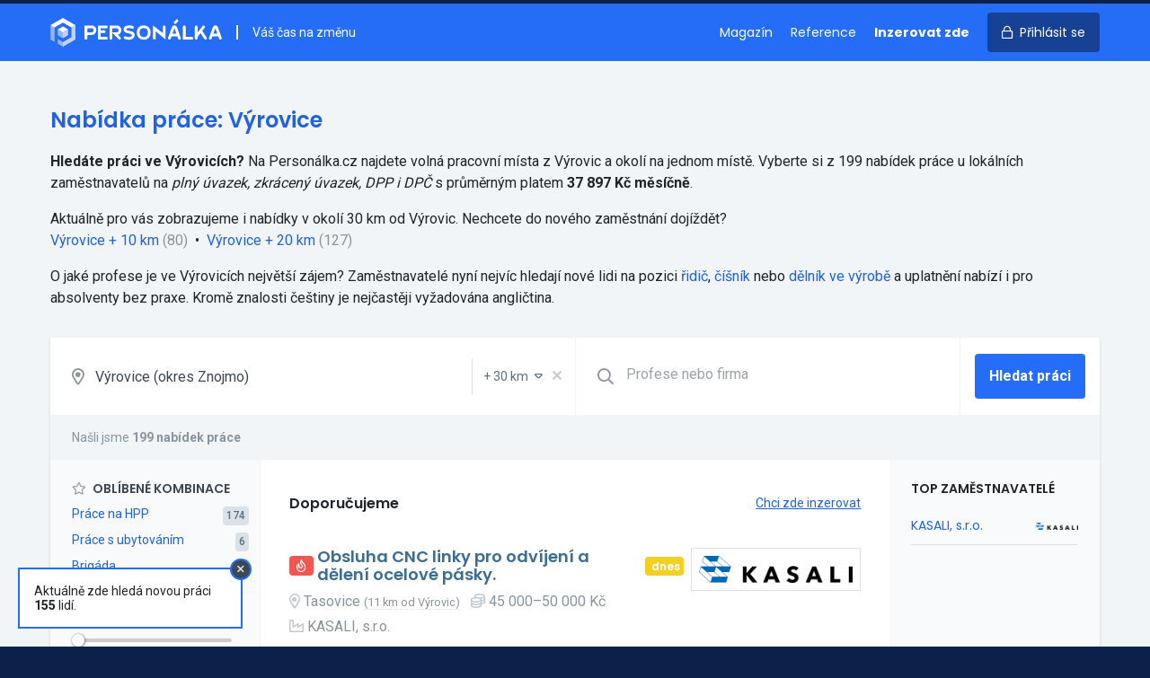

--- FILE ---
content_type: text/html; charset=UTF-8
request_url: https://personalka.cz/prace/jihomoravsky-kraj/znojmo/595136-vyrovice
body_size: 195288
content:
<!doctype html>
<html lang="cs">
<head>
    <meta charset="UTF-8">
    <meta http-equiv="X-UA-Compatible" content="ie=edge">
    <title>Nabídka práce Výrovice | Volná místa ve Výrovicích - Personálka.cz</title>
    <meta name="description" content="Aktuální volná místa v lokalitě Výrovice. ⭐ Pracovní nabídky na HPP, DPP i DPČ. Přímé kontakty na zaměstnavatele.">
    <link rel="stylesheet" href="/css/app.css?id=62fcfd02527ed2e2b3cc" media="screen,print">
    <link rel="preconnect" href="https://fonts.gstatic.com">
    <link rel="preconnect" href="https://www.googletagmanager.com">
    <link
        href="https://fonts.googleapis.com/css?family=Roboto:400,500,700|Poppins:400,600,700&amp;subset=latin-ext&display=swap"
        rel="stylesheet">
    <meta name="csrf-token" content="OpiPO1IHNeOzN6Rg0kIUznNijzagnQQDEFym36X6">
    <meta name="csrf-param" content="_token">
    <meta name="format-detection" content="telephone=no">
    <meta name="viewport"
          content="width=device-width, user-scalable=no, initial-scale=0.85, maximum-scale=0.85, minimum-scale=0.85">
    <!-- Google Tag Manager -->
    <script>(function (w, d, s, l, i) {
            w[l] = w[l] || [];
            w[l].push({
                'gtm.start':
                    new Date().getTime(), event: 'gtm.js'
            });
            var f = d.getElementsByTagName(s)[0],
                j = d.createElement(s), dl = l != 'dataLayer' ? '&l=' + l : '';
            j.async = true;
            j.src =
                'https://www.googletagmanager.com/gtm.js?id=' + i + dl;
            f.parentNode.insertBefore(j, f);
        })(window, document, 'script', 'dataLayer', 'GTM-PB5TS5J');</script>
    <!-- End Google Tag Manager -->

        <script src="/js/combined.js?id=0b1c0068b96bc80d5a19"></script>

        <style>
        [v-cloak] {
            display: none
        }
    </style>

    <meta name="turbolinks-cache-control" content="no-cache">

    <link rel="icon" type="image/png" sizes="16x16" href="/favicons/favicon-16x16.png">
    <link rel="icon" type="image/png" sizes="32x32" href="/favicons/favicon-32x32.png">
    <link rel="icon" type="image/png" sizes="64x64" href="/favicons/favicon-64x64.png">

    <link rel="apple-touch-icon" sizes="57x57" href="/favicons/apple-touch-icon-57x57.png">
    <link rel="apple-touch-icon" sizes="76x76" href="/favicons/apple-touch-icon-76x76.png">
    <link rel="apple-touch-icon" sizes="120x120" href="/favicons/apple-touch-icon-120x120.png">
    <link rel="apple-touch-icon" sizes="152x152" href="/favicons/apple-touch-icon-152x152.png">
    <link rel="apple-touch-icon" sizes="167x167" href="/favicons/apple-touch-icon-167x167.png">
    <link rel="apple-touch-icon" sizes="180x180" href="/favicons/apple-touch-icon-180x180.png">

    <meta name="apple-mobile-web-app-title" content="Personálka.cz">

    <script>
        window.captchaSiteKey = '6LfUdjIUAAAAALxBDzn5rKpbp1kPowDZQX0d7vxK';
    </script>

</head>
<body class="font-sans flex flex-col h-full text-black bg-blue-darkest">
<!-- Google Tag Manager (noscript) -->
<noscript>
    <iframe src="https://www.googletagmanager.com/ns.html?id=GTM-PB5TS5J"
            height="0" width="0" style="display:none;visibility:hidden"></iframe>
</noscript>
<!-- End Google Tag Manager (noscript) -->
    <div id="app">
                <div class="bg-grey-lighter">
                <div class="bg-blue">
        <header class="relative border-t-4 border-blue-darkest print:hidden">
    <div class="container mx-auto">
        <div class="flex py-4 items-center overflow-hidden">
            <a class="" href="https://personalka.cz">
                <img style="width: 191px; vertical-align: bottom;" class="h-8" src="https://personalka.cz/images/logo-white.svg" alt="logo"></a>
            <div class="hidden lg:block flex-1 pl-4 ml-4 text-sm text-white border-l-2 border-white">
                Váš čas na změnu
            </div>

            <div class="lg:hidden flex-1">

            </div>

            <nav>
                <ul class="list-reset text-sm font-heading">
                                            <li class="hidden md:inline"><a
                                class="no-underline mr-4 text-white hover:text-blue-light hover:text-white"
                                href="https://magazin.personalka.cz" title="Magazín o práci a lidech">Magazín</a></li>
                        <li class="hidden md:inline"><a
                                class="no-underline mr-4 text-white hover:text-blue-light hover:text-white"
                                href="https://personalka.cz/reference" title="Reference a zkušenosti zákazníků">Reference</a></li>
                        <li class="inline"><a
                                class="no-underline mr-4 text-white font-bold hover:text-blue-light hover:text-white"
                                href="https://personalka.cz/inzerce" title="Nabídka inzerce práce">Inzerovat zde</a></li>
                        <li class="inline"><a
                                class="no-underline px-4 py-3 rounded bg-blue-darker text-white hover:no-underline hover:bg-blue-darkest hover:shadow"
                                href="https://personalka.cz/prihlaseni">
                                <i class="far fa-lock md:mr-1"></i>
                                <span class="hidden md:inline">Přihlásit se</span></a></li>
                                    </ul>
            </nav>
        </div>
    </div>
</header>
    </div>

    <div class="container mx-auto">
            </div>

    <div class="bg-grey-lighter">

        <form method="GET" action="https://personalka.cz/vyhledat" v-submit-onchange>
            <div class="container mx-auto py-12">

                <div class="leading-normal mb-8">
            <h1 class="text-2xl mb-4 text-blue-dark">Nabídka práce: Výrovice</h1>

            <p>
                <strong>Hledáte práci ve Výrovicích?</strong> Na&nbsp;Personálka.cz
                najdete volná pracovní místa z
                Výrovic a&nbsp;okolí na&nbsp;jednom místě.
                Vyberte si z&nbsp;199 nabídek práce
                u&nbsp;lokálních zaměstnavatelů na <em>plný úvazek, zkrácený úvazek, DPP i DPČ</em>  s&nbsp;průměrným platem <strong>37 897 Kč měsíčně</strong>.
            </p>

                        <p class="mt-4">
                Aktuálně pro&nbsp;vás zobrazujeme i&nbsp;nabídky v&nbsp;okolí 30&nbsp;km od&nbsp;Výrovic. Nechcete do&nbsp;nového zaměstnání dojíždět?
            </p>

            <p>
                                                                                <a href="https://personalka.cz/vyhledat?filters%5Blocality%5D=3327&amp;filters%5Bgeo%5D=10">Výrovice&nbsp;+&nbsp;10&nbsp;km</a>&nbsp;<span class="text-grey-dark">(80)</span>
                    
                                            <span class="inline-block mx-1">&bull;</span>
                                                                                                    <a href="https://personalka.cz/vyhledat?filters%5Blocality%5D=3327&amp;filters%5Bgeo%5D=20">Výrovice&nbsp;+&nbsp;20&nbsp;km</a>&nbsp;<span class="text-grey-dark">(127)</span>
                    
                                                </p>

                                                <p class="mt-4">
                O&nbsp;jaké profese je ve Výrovicích
                největší zájem? Zaměstnavatelé nyní nejvíc hledají nové lidi na pozici
                <a href="https://personalka.cz/prace/ridic/jihomoravsky-kraj/znojmo/595136-vyrovice">řidič</a>, <a href="https://personalka.cz/prace/cisnik/jihomoravsky-kraj/znojmo/595136-vyrovice">číšník</a> nebo <a href="https://personalka.cz/prace/delnik-ve-vyrobe/jihomoravsky-kraj/znojmo/595136-vyrovice">dělník ve výrobě</a>
                a&nbsp;uplatnění nabízí i&nbsp;pro absolventy bez praxe.
                                Kromě znalosti češtiny je nejčastěji vyžadována angličtina.
                            </p>
            
                    </div>
        
    
                <div class="shadow">
                    <div class="flex flex-wrap bg-white border-b border-grey-lighter relative">

                        <div class="flex flex-1 border-b border-grey-lighter lg:border-0">
                            <label for="location" class="flex items-center text-grey-dark text-lg pl-6">
                                <i class="far fa-map-marker-alt"></i>
                            </label>

                            <locality-select value="3327" name="filters[locality]"
                                             placeholder="Lokalita"
                                             name-geo="filters[geo]"
                                             value-geo="30"
                                             :items='[{"id":6353,"name":"Hlavn\u00ed m\u011bsto Praha","type":"region","gps":null,"parent":"Praha"},{"id":1661,"name":"Jiho\u010desk\u00fd kraj","type":"region","gps":null,"parent":"Jihoz\u00e1pad"},{"id":2802,"name":"Jihomoravsk\u00fd kraj","type":"region","gps":null,"parent":"Jihov\u00fdchod"},{"id":2,"name":"Karlovarsk\u00fd kraj","type":"region","gps":null,"parent":"Severoz\u00e1pad"},{"id":3482,"name":"Kraj Vyso\u010dina","type":"region","gps":null,"parent":"Jihov\u00fdchod"},{"id":4193,"name":"Kr\u00e1lov\u00e9hradeck\u00fd kraj","type":"region","gps":null,"parent":"Severov\u00fdchod"},{"id":5103,"name":"Libereck\u00fd kraj","type":"region","gps":null,"parent":"Severov\u00fdchod"},{"id":5324,"name":"Moravskoslezsk\u00fd kraj","type":"region","gps":null,"parent":"Moravskoslezsko"},{"id":5632,"name":"Olomouck\u00fd kraj","type":"region","gps":null,"parent":"St\u0159edn\u00ed Morava"},{"id":4647,"name":"Pardubick\u00fd kraj","type":"region","gps":null,"parent":"Severov\u00fdchod"},{"id":2293,"name":"Plze\u0148sk\u00fd kraj","type":"region","gps":null,"parent":"Jihoz\u00e1pad"},{"id":503,"name":"St\u0159edo\u010desk\u00fd kraj","type":"region","gps":null,"parent":"St\u0159edn\u00ed \u010cechy"},{"id":140,"name":"\u00dasteck\u00fd kraj","type":"region","gps":null,"parent":"Severoz\u00e1pad"},{"id":6040,"name":"Zl\u00ednsk\u00fd kraj","type":"region","gps":null,"parent":"St\u0159edn\u00ed Morava"},{"id":1186,"name":"okres Bene\u0161ov","type":"district","gps":null,"parent":"St\u0159edo\u010desk\u00fd kraj"},{"id":915,"name":"okres Beroun","type":"district","gps":null,"parent":"St\u0159edo\u010desk\u00fd kraj"},{"id":2803,"name":"okres Blansko","type":"district","gps":null,"parent":"Jihomoravsk\u00fd kraj"},{"id":3480,"name":"okres Brno-m\u011bsto","type":"district","gps":null,"parent":"Jihomoravsk\u00fd kraj"},{"id":3003,"name":"okres Brno-venkov","type":"district","gps":null,"parent":"Jihomoravsk\u00fd kraj"},{"id":5398,"name":"okres Brunt\u00e1l","type":"district","gps":null,"parent":"Moravskoslezsk\u00fd kraj"},{"id":3335,"name":"okres B\u0159eclav","type":"district","gps":null,"parent":"Jihomoravsk\u00fd kraj"},{"id":5205,"name":"okres \u010cesk\u00e1 L\u00edpa","type":"district","gps":null,"parent":"Libereck\u00fd kraj"},{"id":1662,"name":"okres \u010cesk\u00e9 Bud\u011bjovice","type":"district","gps":null,"parent":"Jiho\u010desk\u00fd kraj"},{"id":2245,"name":"okres \u010cesk\u00fd Krumlov","type":"district","gps":null,"parent":"Jiho\u010desk\u00fd kraj"},{"id":141,"name":"okres D\u011b\u010d\u00edn","type":"district","gps":null,"parent":"\u00dasteck\u00fd kraj"},{"id":2294,"name":"okres Doma\u017elice","type":"district","gps":null,"parent":"Plze\u0148sk\u00fd kraj"},{"id":5466,"name":"okres Fr\u00fddek-M\u00edstek","type":"district","gps":null,"parent":"Moravskoslezsk\u00fd kraj"},{"id":3896,"name":"okres Havl\u00ed\u010dk\u016fv Brod","type":"district","gps":null,"parent":"Kraj Vyso\u010dina"},{"id":2920,"name":"okres Hodon\u00edn","type":"district","gps":null,"parent":"Jihomoravsk\u00fd kraj"},{"id":4354,"name":"okres Hradec Kr\u00e1lov\u00e9","type":"district","gps":null,"parent":"Kr\u00e1lov\u00e9hradeck\u00fd kraj"},{"id":60,"name":"okres Cheb","type":"district","gps":null,"parent":"Karlovarsk\u00fd kraj"},{"id":327,"name":"okres Chomutov","type":"district","gps":null,"parent":"\u00dasteck\u00fd kraj"},{"id":4994,"name":"okres Chrudim","type":"district","gps":null,"parent":"Pardubick\u00fd kraj"},{"id":5104,"name":"okres Jablonec nad Nisou","type":"district","gps":null,"parent":"Libereck\u00fd kraj"},{"id":5830,"name":"okres Jesen\u00edk","type":"district","gps":null,"parent":"Olomouck\u00fd kraj"},{"id":4459,"name":"okres Ji\u010d\u00edn","type":"district","gps":null,"parent":"Kr\u00e1lov\u00e9hradeck\u00fd kraj"},{"id":3604,"name":"okres Jihlava","type":"district","gps":null,"parent":"Kraj Vyso\u010dina"},{"id":2025,"name":"okres Jind\u0159ich\u016fv Hradec","type":"district","gps":null,"parent":"Jiho\u010desk\u00fd kraj"},{"id":3,"name":"okres Karlovy Vary","type":"district","gps":null,"parent":"Karlovarsk\u00fd kraj"},{"id":5325,"name":"okres Karvin\u00e1","type":"district","gps":null,"parent":"Moravskoslezsk\u00fd kraj"},{"id":1085,"name":"okres Kladno","type":"district","gps":null,"parent":"St\u0159edo\u010desk\u00fd kraj"},{"id":2478,"name":"okres Klatovy","type":"district","gps":null,"parent":"Plze\u0148sk\u00fd kraj"},{"id":825,"name":"okres Kol\u00edn","type":"district","gps":null,"parent":"St\u0159edo\u010desk\u00fd kraj"},{"id":6120,"name":"okres Krom\u011b\u0159\u00ed\u017e","type":"district","gps":null,"parent":"Zl\u00ednsk\u00fd kraj"},{"id":504,"name":"okres Kutn\u00e1 Hora","type":"district","gps":null,"parent":"St\u0159edo\u010desk\u00fd kraj"},{"id":5263,"name":"okres Liberec","type":"district","gps":null,"parent":"Libereck\u00fd kraj"},{"id":221,"name":"okres Litom\u011b\u0159ice","type":"district","gps":null,"parent":"\u00dasteck\u00fd kraj"},{"id":407,"name":"okres Louny","type":"district","gps":null,"parent":"\u00dasteck\u00fd kraj"},{"id":1590,"name":"okres M\u011bln\u00edk","type":"district","gps":null,"parent":"St\u0159edo\u010desk\u00fd kraj"},{"id":704,"name":"okres Mlad\u00e1 Boleslav","type":"district","gps":null,"parent":"St\u0159edo\u010desk\u00fd kraj"},{"id":194,"name":"okres Most","type":"district","gps":null,"parent":"\u00dasteck\u00fd kraj"},{"id":4194,"name":"okres N\u00e1chod","type":"district","gps":null,"parent":"Kr\u00e1lov\u00e9hradeck\u00fd kraj"},{"id":5343,"name":"okres Nov\u00fd Ji\u010d\u00edn","type":"district","gps":null,"parent":"Moravskoslezsk\u00fd kraj"},{"id":1301,"name":"okres Nymburk","type":"district","gps":null,"parent":"St\u0159edo\u010desk\u00fd kraj"},{"id":5731,"name":"okres Olomouc","type":"district","gps":null,"parent":"Olomouck\u00fd kraj"},{"id":5539,"name":"okres Opava","type":"district","gps":null,"parent":"Moravskoslezsk\u00fd kraj"},{"id":5617,"name":"okres Ostrava-m\u011bsto","type":"district","gps":null,"parent":"Moravskoslezsk\u00fd kraj"},{"id":4881,"name":"okres Pardubice","type":"district","gps":null,"parent":"Pardubick\u00fd kraj"},{"id":3483,"name":"okres Pelh\u0159imov","type":"district","gps":null,"parent":"Kraj Vyso\u010dina"},{"id":1772,"name":"okres P\u00edsek","type":"district","gps":null,"parent":"Jiho\u010desk\u00fd kraj"},{"id":2694,"name":"okres Plze\u0148-jih","type":"district","gps":null,"parent":"Plze\u0148sk\u00fd kraj"},{"id":2785,"name":"okres Plze\u0148-m\u011bsto","type":"district","gps":null,"parent":"Plze\u0148sk\u00fd kraj"},{"id":2379,"name":"okres Plze\u0148-sever","type":"district","gps":null,"parent":"Plze\u0148sk\u00fd kraj"},{"id":6354,"name":"okres Praha","type":"district","gps":null,"parent":"Hlavn\u00ed m\u011bsto Praha"},{"id":593,"name":"okres Praha-v\u00fdchod","type":"district","gps":null,"parent":"St\u0159edo\u010desk\u00fd kraj"},{"id":1510,"name":"okres Praha-z\u00e1pad","type":"district","gps":null,"parent":"St\u0159edo\u010desk\u00fd kraj"},{"id":1848,"name":"okres Prachatice","type":"district","gps":null,"parent":"Jiho\u010desk\u00fd kraj"},{"id":5633,"name":"okres Prost\u011bjov","type":"district","gps":null,"parent":"Olomouck\u00fd kraj"},{"id":5855,"name":"okres P\u0159erov","type":"district","gps":null,"parent":"Olomouck\u00fd kraj"},{"id":1389,"name":"okres P\u0159\u00edbram","type":"district","gps":null,"parent":"St\u0159edo\u010desk\u00fd kraj"},{"id":1001,"name":"okres Rakovn\u00edk","type":"district","gps":null,"parent":"St\u0159edo\u010desk\u00fd kraj"},{"id":2625,"name":"okres Rokycany","type":"district","gps":null,"parent":"Plze\u0148sk\u00fd kraj"},{"id":4273,"name":"okres Rychnov nad Kn\u011b\u017enou","type":"district","gps":null,"parent":"Kr\u00e1lov\u00e9hradeck\u00fd kraj"},{"id":5139,"name":"okres Semily","type":"district","gps":null,"parent":"Libereck\u00fd kraj"},{"id":101,"name":"okres Sokolov","type":"district","gps":null,"parent":"Karlovarsk\u00fd kraj"},{"id":2132,"name":"okres Strakonice","type":"district","gps":null,"parent":"Jiho\u010desk\u00fd kraj"},{"id":4764,"name":"okres Svitavy","type":"district","gps":null,"parent":"Pardubick\u00fd kraj"},{"id":5961,"name":"okres \u0160umperk","type":"district","gps":null,"parent":"Olomouck\u00fd kraj"},{"id":1914,"name":"okres T\u00e1bor","type":"district","gps":null,"parent":"Jiho\u010desk\u00fd kraj"},{"id":2573,"name":"okres Tachov","type":"district","gps":null,"parent":"Plze\u0148sk\u00fd kraj"},{"id":372,"name":"okres Teplice","type":"district","gps":null,"parent":"\u00dasteck\u00fd kraj"},{"id":4571,"name":"okres Trutnov","type":"district","gps":null,"parent":"Kr\u00e1lov\u00e9hradeck\u00fd kraj"},{"id":3728,"name":"okres T\u0159eb\u00ed\u010d","type":"district","gps":null,"parent":"Kraj Vyso\u010dina"},{"id":6041,"name":"okres Uhersk\u00e9 Hradi\u0161t\u011b","type":"district","gps":null,"parent":"Zl\u00ednsk\u00fd kraj"},{"id":478,"name":"okres \u00dast\u00ed nad Labem","type":"district","gps":null,"parent":"\u00dasteck\u00fd kraj"},{"id":4648,"name":"okres \u00dast\u00ed nad Orlic\u00ed","type":"district","gps":null,"parent":"Pardubick\u00fd kraj"},{"id":6290,"name":"okres Vset\u00edn","type":"district","gps":null,"parent":"Zl\u00ednsk\u00fd kraj"},{"id":3399,"name":"okres Vy\u0161kov","type":"district","gps":null,"parent":"Jihomoravsk\u00fd kraj"},{"id":6200,"name":"okres Zl\u00edn","type":"district","gps":null,"parent":"Zl\u00ednsk\u00fd kraj"},{"id":3190,"name":"okres Znojmo","type":"district","gps":null,"parent":"Jihomoravsk\u00fd kraj"},{"id":4017,"name":"okres \u017d\u010f\u00e1r nad S\u00e1zavou","type":"district","gps":null,"parent":"Kraj Vyso\u010dina"},{"id":4,"name":"Abertamy","type":"city","gps":{"lat":50.368855,"lng":12.818377},"parent":"Karlovy Vary"},{"id":1663,"name":"Adamov","type":"city","gps":{"lat":49.000624,"lng":14.539603},"parent":"\u010cesk\u00e9 Bud\u011bjovice"},{"id":2804,"name":"Adamov","type":"city","gps":{"lat":49.295708,"lng":16.663955},"parent":"Blansko"},{"id":505,"name":"Adamov","type":"city","gps":{"lat":49.857917,"lng":15.409018},"parent":"Kutn\u00e1 Hora"},{"id":4195,"name":"Adr\u0161pach","type":"city","gps":{"lat":50.624387,"lng":16.083501},"parent":"N\u00e1chod"},{"id":4649,"name":"Albrechtice","type":"city","gps":{"lat":49.927643,"lng":16.644801},"parent":"\u00dast\u00ed nad Orlic\u00ed"},{"id":5326,"name":"Albrechtice","type":"city","gps":{"lat":49.786552,"lng":18.524545},"parent":"Karvin\u00e1"},{"id":4274,"name":"Albrechtice nad Orlic\u00ed","type":"city","gps":{"lat":50.139886,"lng":16.064472},"parent":"Rychnov nad Kn\u011b\u017enou"},{"id":1773,"name":"Albrechtice nad Vltavou","type":"city","gps":{"lat":49.253337,"lng":14.302929},"parent":"P\u00edsek"},{"id":5105,"name":"Albrechtice v Jizersk\u00fdch hor\u00e1ch","type":"city","gps":{"lat":50.7624,"lng":15.275813},"parent":"Jablonec nad Nisou"},{"id":5344,"name":"Albrechti\u010dky","type":"city","gps":{"lat":49.70179,"lng":18.095627},"parent":"Nov\u00fd Ji\u010d\u00edn"},{"id":5634,"name":"Alojzov","type":"city","gps":{"lat":49.423541,"lng":17.041589},"parent":"Prost\u011bjov"},{"id":5,"name":"And\u011blsk\u00e1 Hora","type":"city","gps":{"lat":50.20449,"lng":12.962918},"parent":"Karlovy Vary"},{"id":5399,"name":"And\u011blsk\u00e1 Hora","type":"city","gps":{"lat":50.060911,"lng":17.389192},"parent":"Brunt\u00e1l"},{"id":4650,"name":"Anensk\u00e1 Stud\u00e1nka","type":"city","gps":{"lat":49.849856,"lng":16.54033},"parent":"\u00dast\u00ed nad Orlic\u00ed"},{"id":2921,"name":"Archlebov","type":"city","gps":{"lat":49.043689,"lng":17.004911},"parent":"Hodon\u00edn"},{"id":3484,"name":"Arne\u0161tovice","type":"city","gps":{"lat":49.53161,"lng":15.117873},"parent":"Pelh\u0159imov"},{"id":3605,"name":"Arnolec","type":"city","gps":{"lat":49.436298,"lng":15.823702},"parent":"Jihlava"},{"id":142,"name":"Arnoltice","type":"city","gps":{"lat":50.837124,"lng":14.264055},"parent":"D\u011b\u010d\u00edn"},{"id":61,"name":"A\u0161","type":"city","gps":{"lat":50.223983,"lng":12.195113},"parent":"Cheb"},{"id":4355,"name":"Babice","type":"city","gps":{"lat":50.192196,"lng":15.585617},"parent":"Hradec Kr\u00e1lov\u00e9"},{"id":1849,"name":"Babice","type":"city","gps":{"lat":49.024865,"lng":14.237677},"parent":"Prachatice"},{"id":594,"name":"Babice","type":"city","gps":{"lat":50.008089,"lng":14.715907},"parent":"Praha-v\u00fdchod"},{"id":5732,"name":"Babice","type":"city","gps":{"lat":49.737929,"lng":17.260966},"parent":"Olomouc"},{"id":3729,"name":"Babice","type":"city","gps":{"lat":49.135413,"lng":15.770586},"parent":"T\u0159eb\u00ed\u010d"},{"id":6042,"name":"Babice","type":"city","gps":{"lat":49.123859,"lng":17.476827},"parent":"Uhersk\u00e9 Hradi\u0161t\u011b"},{"id":3004,"name":"Babice nad Svitavou","type":"city","gps":{"lat":49.283402,"lng":16.696235},"parent":"Brno-venkov"},{"id":3005,"name":"Babice u Rosic","type":"city","gps":{"lat":49.173078,"lng":16.358273},"parent":"Brno-venkov"},{"id":2295,"name":"Babylon","type":"city","gps":{"lat":49.398761,"lng":12.862893},"parent":"Doma\u017elice"},{"id":3485,"name":"B\u00e1covice","type":"city","gps":{"lat":49.455771,"lng":15.158118},"parent":"Pelh\u0159imov"},{"id":4460,"name":"Ba\u010dalky","type":"city","gps":{"lat":50.385047,"lng":15.15353},"parent":"Ji\u010d\u00edn"},{"id":4275,"name":"Ba\u010det\u00edn","type":"city","gps":{"lat":50.299877,"lng":16.233416},"parent":"Rychnov nad Kn\u011b\u017enou"},{"id":3730,"name":"Ba\u010dice","type":"city","gps":{"lat":49.081736,"lng":16.027802},"parent":"T\u0159eb\u00ed\u010d"},{"id":3897,"name":"Ba\u010dkov","type":"city","gps":{"lat":49.735384,"lng":15.462118},"parent":"Havl\u00ed\u010dk\u016fv Brod"},{"id":3731,"name":"Ba\u010dkovice","type":"city","gps":{"lat":48.965699,"lng":15.589},"parent":"T\u0159eb\u00ed\u010d"},{"id":705,"name":"Bakov nad Jizerou","type":"city","gps":{"lat":50.482406,"lng":14.941596},"parent":"Mlad\u00e1 Boleslav"},{"id":4018,"name":"Baliny","type":"city","gps":{"lat":49.332666,"lng":15.952501},"parent":"\u017d\u010f\u00e1r nad S\u00e1zavou"},{"id":1915,"name":"Balkova Lhota","type":"city","gps":{"lat":49.452124,"lng":14.608319},"parent":"T\u00e1bor"},{"id":4765,"name":"Ban\u00edn","type":"city","gps":{"lat":49.665712,"lng":16.46203},"parent":"Svitavy"},{"id":6043,"name":"B\u00e1nov","type":"city","gps":{"lat":48.988113,"lng":17.717631},"parent":"Uhersk\u00e9 Hradi\u0161t\u011b"},{"id":2026,"name":"B\u00e1\u0148ovice","type":"city","gps":{"lat":49.011855,"lng":15.49034},"parent":"Jind\u0159ich\u016fv Hradec"},{"id":3191,"name":"Bantice","type":"city","gps":{"lat":48.883187,"lng":16.182493},"parent":"Znojmo"},{"id":4356,"name":"Barchov","type":"city","gps":{"lat":50.197698,"lng":15.56774},"parent":"Hradec Kr\u00e1lov\u00e9"},{"id":4882,"name":"Barchov","type":"city","gps":{"lat":49.999411,"lng":15.68091},"parent":"Pardubice"},{"id":826,"name":"Barchovice","type":"city","gps":{"lat":49.944355,"lng":14.969206},"parent":"Kol\u00edn"},{"id":5345,"name":"Barto\u0161ovice","type":"city","gps":{"lat":49.66894,"lng":18.054715},"parent":"Nov\u00fd Ji\u010d\u00edn"},{"id":4276,"name":"Barto\u0161ovice v Orlick\u00fdch hor\u00e1ch","type":"city","gps":{"lat":50.16408,"lng":16.547862},"parent":"Rychnov nad Kn\u011b\u017enou"},{"id":3898,"name":"Bartou\u0161ov","type":"city","gps":{"lat":49.601128,"lng":15.618547},"parent":"Havl\u00ed\u010dk\u016fv Brod"},{"id":6121,"name":"Ba\u0159ice-Velk\u00e9 T\u011b\u0161any","type":"city","gps":{"lat":49.245527,"lng":17.426201},"parent":"Krom\u011b\u0159\u00ed\u017e"},{"id":5467,"name":"Ba\u0161ka","type":"city","gps":{"lat":49.645943,"lng":18.372443},"parent":"Fr\u00fddek-M\u00edstek"},{"id":4461,"name":"Ba\u0161nice","type":"city","gps":{"lat":50.334576,"lng":15.605129},"parent":"Ji\u010d\u00edn"},{"id":595,"name":"Ba\u0161\u0165","type":"city","gps":{"lat":50.205242,"lng":14.477405},"parent":"Praha-v\u00fdchod"},{"id":3606,"name":"Batelov","type":"city","gps":{"lat":49.290179,"lng":15.410734},"parent":"Jihlava"},{"id":4572,"name":"Bat\u0148ovice","type":"city","gps":{"lat":50.517692,"lng":16.03674},"parent":"Trutnov"},{"id":2133,"name":"Bavorov","type":"city","gps":{"lat":49.121951,"lng":14.079028},"parent":"Strakonice"},{"id":3336,"name":"Bavory","type":"city","gps":{"lat":48.834789,"lng":16.622349},"parent":"B\u0159eclav"},{"id":916,"name":"Bavoryn\u011b","type":"city","gps":{"lat":49.895907,"lng":13.961126},"parent":"Beroun"},{"id":2380,"name":"Bden\u011bves","type":"city","gps":{"lat":49.76964,"lng":13.235291},"parent":"Plze\u0148-sever"},{"id":1002,"name":"Bd\u00edn","type":"city","gps":{"lat":50.214245,"lng":13.858851},"parent":"Rakovn\u00edk"},{"id":1916,"name":"Be\u010dice","type":"city","gps":{"lat":49.381437,"lng":14.539787},"parent":"T\u00e1bor"},{"id":1664,"name":"Be\u010dice","type":"city","gps":{"lat":49.215784,"lng":14.501318},"parent":"\u010cesk\u00e9 Bud\u011bjovice"},{"id":195,"name":"Be\u010dov","type":"city","gps":{"lat":50.449824,"lng":13.717955},"parent":"Most"},{"id":6,"name":"Be\u010dov nad Teplou","type":"city","gps":{"lat":50.083561,"lng":12.838429},"parent":"Karlovy Vary"},{"id":827,"name":"Be\u010dv\u00e1ry","type":"city","gps":{"lat":49.956809,"lng":15.079916},"parent":"Kol\u00edn"},{"id":5635,"name":"Bediho\u0161\u0165","type":"city","gps":{"lat":49.448359,"lng":17.166534},"parent":"Prost\u011bjov"},{"id":2027,"name":"Bedn\u00e1rec","type":"city","gps":{"lat":49.195339,"lng":15.093296},"parent":"Jind\u0159ich\u016fv Hradec"},{"id":2028,"name":"Bedn\u00e1re\u010dek","type":"city","gps":{"lat":49.210179,"lng":15.144034},"parent":"Jind\u0159ich\u016fv Hradec"},{"id":5106,"name":"Bed\u0159ichov","type":"city","gps":{"lat":50.791188,"lng":15.142571},"parent":"Jablonec nad Nisou"},{"id":2805,"name":"Bed\u0159ichov","type":"city","gps":{"lat":49.461276,"lng":16.465422},"parent":"Blansko"},{"id":2479,"name":"B\u011bha\u0159ov","type":"city","gps":{"lat":49.344879,"lng":13.160291},"parent":"Klatovy"},{"id":3192,"name":"B\u011bha\u0159ovice","type":"city","gps":{"lat":49.004036,"lng":16.078723},"parent":"Znojmo"},{"id":4462,"name":"B\u011bchary","type":"city","gps":{"lat":50.31413,"lng":15.292617},"parent":"Ji\u010d\u00edn"},{"id":222,"name":"Bechl\u00edn","type":"city","gps":{"lat":50.416252,"lng":14.341026},"parent":"Litom\u011b\u0159ice"},{"id":1917,"name":"Bechyn\u011b","type":"city","gps":{"lat":49.295336,"lng":14.468202},"parent":"T\u00e1bor"},{"id":5140,"name":"B\u011bl\u00e1","type":"city","gps":{"lat":50.534417,"lng":15.445427},"parent":"Semily"},{"id":3899,"name":"B\u011bl\u00e1","type":"city","gps":{"lat":49.754546,"lng":15.240686},"parent":"Havl\u00ed\u010dk\u016fv Brod"},{"id":3486,"name":"B\u011bl\u00e1","type":"city","gps":{"lat":49.312617,"lng":15.260715},"parent":"Pelh\u0159imov"},{"id":5540,"name":"B\u011bl\u00e1","type":"city","gps":{"lat":49.972429,"lng":18.144995},"parent":"Opava"},{"id":2296,"name":"B\u011bl\u00e1 nad Radbuzou","type":"city","gps":{"lat":49.591261,"lng":12.717718},"parent":"Doma\u017elice"},{"id":4766,"name":"B\u011bl\u00e1 nad Svitavou","type":"city","gps":{"lat":49.640287,"lng":16.482734},"parent":"Svitavy"},{"id":706,"name":"B\u011bl\u00e1 pod Bezd\u011bzem","type":"city","gps":{"lat":50.501314,"lng":14.80429},"parent":"Mlad\u00e1 Boleslav"},{"id":5831,"name":"B\u011bl\u00e1 pod Prad\u011bdem","type":"city","gps":{"lat":50.164036,"lng":17.196677},"parent":"Jesen\u00edk"},{"id":4767,"name":"B\u011bl\u00e1 u Jev\u00ed\u010dka","type":"city","gps":{"lat":49.639593,"lng":16.646009},"parent":"Svitavy"},{"id":2134,"name":"B\u011bl\u010dice","type":"city","gps":{"lat":49.502517,"lng":13.875856},"parent":"Strakonice"},{"id":1086,"name":"B\u011ble\u010d","type":"city","gps":{"lat":50.056269,"lng":13.993082},"parent":"Kladno"},{"id":1918,"name":"B\u011ble\u010d","type":"city","gps":{"lat":49.543779,"lng":14.837357},"parent":"T\u00e1bor"},{"id":3006,"name":"B\u011ble\u010d","type":"city","gps":{"lat":49.434036,"lng":16.383235},"parent":"Brno-venkov"},{"id":4357,"name":"B\u011ble\u010d nad Orlic\u00ed","type":"city","gps":{"lat":50.198081,"lng":15.942805},"parent":"Hradec Kr\u00e1lov\u00e9"},{"id":5733,"name":"B\u011blkovice-La\u0161\u0165any","type":"city","gps":{"lat":49.668757,"lng":17.317289},"parent":"Olomouc"},{"id":1087,"name":"B\u011bloky","type":"city","gps":{"lat":50.131539,"lng":14.220862},"parent":"Kladno"},{"id":5856,"name":"B\u011blot\u00edn","type":"city","gps":{"lat":49.5913,"lng":17.806648},"parent":"P\u0159erov"},{"id":6201,"name":"B\u011blov","type":"city","gps":{"lat":49.21609,"lng":17.484879},"parent":"Zl\u00edn"},{"id":828,"name":"B\u011blu\u0161ice","type":"city","gps":{"lat":50.069172,"lng":15.322001},"parent":"Kol\u00edn"},{"id":196,"name":"B\u011blu\u0161ice","type":"city","gps":{"lat":50.449262,"lng":13.762928},"parent":"Most"},{"id":4358,"name":"Ben\u00e1tky","type":"city","gps":{"lat":50.310292,"lng":15.736096},"parent":"Hradec Kr\u00e1lov\u00e9"},{"id":4768,"name":"Ben\u00e1tky","type":"city","gps":{"lat":49.854287,"lng":16.326847},"parent":"Svitavy"},{"id":707,"name":"Ben\u00e1tky nad Jizerou","type":"city","gps":{"lat":50.289261,"lng":14.824612},"parent":"Mlad\u00e1 Boleslav"},{"id":5141,"name":"Benecko","type":"city","gps":{"lat":50.666433,"lng":15.548272},"parent":"Semily"},{"id":1187,"name":"Bene\u0161ov","type":"city","gps":{"lat":49.783882,"lng":14.68747},"parent":"Bene\u0161ov"},{"id":2806,"name":"Bene\u0161ov","type":"city","gps":{"lat":49.509531,"lng":16.770698},"parent":"Blansko"},{"id":2246,"name":"Bene\u0161ov nad \u010cernou","type":"city","gps":{"lat":48.729507,"lng":14.627471},"parent":"\u010cesk\u00fd Krumlov"},{"id":143,"name":"Bene\u0161ov nad Plou\u010dnic\u00ed","type":"city","gps":{"lat":50.741692,"lng":14.3125},"parent":"D\u011b\u010d\u00edn"},{"id":5142,"name":"Bene\u0161ov u Semil","type":"city","gps":{"lat":50.603258,"lng":15.368478},"parent":"Semily"},{"id":2574,"name":"Bene\u0161ovice","type":"city","gps":{"lat":49.726964,"lng":12.901799},"parent":"Tachov"},{"id":3732,"name":"Benetice","type":"city","gps":{"lat":49.297738,"lng":15.867436},"parent":"T\u0159eb\u00ed\u010d"},{"id":5857,"name":"Be\u0148ov","type":"city","gps":{"lat":49.41746,"lng":17.501452},"parent":"P\u0159erov"},{"id":506,"name":"Bernardov","type":"city","gps":{"lat":50.014231,"lng":15.398668},"parent":"Kutn\u00e1 Hora"},{"id":1188,"name":"Bernartice","type":"city","gps":{"lat":49.675666,"lng":15.129249},"parent":"Bene\u0161ov"},{"id":5832,"name":"Bernartice","type":"city","gps":{"lat":50.389907,"lng":17.078379},"parent":"Jesen\u00edk"},{"id":4573,"name":"Bernartice","type":"city","gps":{"lat":50.644783,"lng":15.965926},"parent":"Trutnov"},{"id":1774,"name":"Bernartice","type":"city","gps":{"lat":49.368999,"lng":14.381118},"parent":"P\u00edsek"},{"id":5346,"name":"Bernartice nad Odrou","type":"city","gps":{"lat":49.610207,"lng":17.947885},"parent":"Nov\u00fd Ji\u010d\u00edn"},{"id":917,"name":"Beroun","type":"city","gps":{"lat":49.967305,"lng":14.086384},"parent":"Beroun"},{"id":1302,"name":"B\u011brunice","type":"city","gps":{"lat":50.185843,"lng":15.333694},"parent":"Nymburk"},{"id":1088,"name":"Be\u0159ovice","type":"city","gps":{"lat":50.269119,"lng":14.12366},"parent":"Kladno"},{"id":2247,"name":"Besednice","type":"city","gps":{"lat":48.790089,"lng":14.556987},"parent":"\u010cesk\u00fd Krumlov"},{"id":4651,"name":"B\u011bstovice","type":"city","gps":{"lat":50.020237,"lng":16.211026},"parent":"\u00dast\u00ed nad Orlic\u00ed"},{"id":4995,"name":"B\u011bstvina","type":"city","gps":{"lat":49.837134,"lng":15.595868},"parent":"Chrudim"},{"id":2480,"name":"B\u011b\u0161iny","type":"city","gps":{"lat":49.301709,"lng":13.312677},"parent":"Klatovy"},{"id":918,"name":"B\u011b\u0161t\u00edn","type":"city","gps":{"lat":49.807406,"lng":14.01634},"parent":"Beroun"},{"id":4769,"name":"Bezd\u011b\u010d\u00ed u Trn\u00e1vky","type":"city","gps":{"lat":49.692503,"lng":16.763539},"parent":"Svitavy"},{"id":2135,"name":"Bezd\u011bdovice","type":"city","gps":{"lat":49.444294,"lng":13.880068},"parent":"Strakonice"},{"id":4883,"name":"Bezd\u011bkov","type":"city","gps":{"lat":50.008869,"lng":15.644768},"parent":"Pardubice"},{"id":3900,"name":"Bezd\u011bkov","type":"city","gps":{"lat":49.732931,"lng":15.730501},"parent":"Havl\u00ed\u010dk\u016fv Brod"},{"id":2626,"name":"Bezd\u011bkov","type":"city","gps":{"lat":49.824389,"lng":13.596645},"parent":"Rokycany"},{"id":2481,"name":"Bezd\u011bkov","type":"city","gps":{"lat":49.3795,"lng":13.297971},"parent":"Klatovy"},{"id":4196,"name":"Bezd\u011bkov nad Metuj\u00ed","type":"city","gps":{"lat":50.509838,"lng":16.229341},"parent":"N\u00e1chod"},{"id":1390,"name":"Bezd\u011bkov pod T\u0159em\u0161\u00ednem","type":"city","gps":{"lat":49.577203,"lng":13.878564},"parent":"P\u0159\u00edbram"},{"id":5206,"name":"Bezd\u011bz","type":"city","gps":{"lat":50.533742,"lng":14.722084},"parent":"\u010cesk\u00e1 L\u00edpa"},{"id":2575,"name":"Bezdru\u017eice","type":"city","gps":{"lat":49.906771,"lng":12.971351},"parent":"Tachov"},{"id":3193,"name":"Bezkov","type":"city","gps":{"lat":48.871321,"lng":15.951352},"parent":"Znojmo"},{"id":6122,"name":"Bezm\u011brov","type":"city","gps":{"lat":49.329903,"lng":17.334894},"parent":"Krom\u011b\u0159\u00ed\u017e"},{"id":708,"name":"Bezno","type":"city","gps":{"lat":50.367388,"lng":14.795726},"parent":"Mlad\u00e1 Boleslav"},{"id":5858,"name":"Bezuchov","type":"city","gps":{"lat":49.462827,"lng":17.608881},"parent":"P\u0159erov"},{"id":2381,"name":"Bezv\u011brov","type":"city","gps":{"lat":49.995118,"lng":13.059113},"parent":"Plze\u0148-sever"},{"id":5468,"name":"B\u00edl\u00e1","type":"city","gps":{"lat":49.442171,"lng":18.453037},"parent":"Fr\u00fddek-M\u00edstek"},{"id":5264,"name":"B\u00edl\u00e1","type":"city","gps":{"lat":50.664931,"lng":15.035522},"parent":"Liberec"},{"id":709,"name":"B\u00edl\u00e1 Hl\u00edna","type":"city","gps":{"lat":50.532604,"lng":14.925357},"parent":"Mlad\u00e1 Boleslav"},{"id":5734,"name":"B\u00edl\u00e1 Lhota","type":"city","gps":{"lat":49.709629,"lng":16.97518},"parent":"Olomouc"},{"id":4574,"name":"B\u00edl\u00e1 T\u0159eme\u0161n\u00e1","type":"city","gps":{"lat":50.444749,"lng":15.74112},"parent":"Trutnov"},{"id":5833,"name":"B\u00edl\u00e1 Voda","type":"city","gps":{"lat":50.442133,"lng":16.916515},"parent":"Jesen\u00edk"},{"id":5400,"name":"B\u00edl\u010dice","type":"city","gps":{"lat":49.869715,"lng":17.565611},"parent":"Brunt\u00e1l"},{"id":507,"name":"B\u00edl\u00e9 Podol\u00ed","type":"city","gps":{"lat":49.956586,"lng":15.491127},"parent":"Kutn\u00e1 Hora"},{"id":4575,"name":"B\u00edl\u00e9 Poli\u010dany","type":"city","gps":{"lat":50.390894,"lng":15.731985},"parent":"Trutnov"},{"id":328,"name":"B\u00edlence","type":"city","gps":{"lat":50.424657,"lng":13.50601},"parent":"Chomutov"},{"id":1089,"name":"B\u00edlichov","type":"city","gps":{"lat":50.262151,"lng":13.916459},"parent":"Kladno"},{"id":373,"name":"B\u00edlina","type":"city","gps":{"lat":50.548647,"lng":13.775459},"parent":"Teplice"},{"id":1189,"name":"B\u00edlkovice","type":"city","gps":{"lat":49.759822,"lng":14.861056},"parent":"Bene\u0161ov"},{"id":2382,"name":"B\u00edlov","type":"city","gps":{"lat":50.017964,"lng":13.42495},"parent":"Plze\u0148-sever"},{"id":5347,"name":"B\u00edlov","type":"city","gps":{"lat":49.73417,"lng":18.001712},"parent":"Nov\u00fd Ji\u010d\u00edn"},{"id":5348,"name":"B\u00edlovec","type":"city","gps":{"lat":49.756486,"lng":18.015919},"parent":"Nov\u00fd Ji\u010d\u00edn"},{"id":6044,"name":"B\u00edlovice","type":"city","gps":{"lat":49.099749,"lng":17.549716},"parent":"Uhersk\u00e9 Hradi\u0161t\u011b"},{"id":3007,"name":"B\u00edlovice nad Svitavou","type":"city","gps":{"lat":49.247178,"lng":16.672575},"parent":"Brno-venkov"},{"id":5636,"name":"B\u00edlovice-Lutot\u00edn","type":"city","gps":{"lat":49.511097,"lng":17.043319},"parent":"Prost\u011bjov"},{"id":2136,"name":"B\u00edlsko","type":"city","gps":{"lat":49.159145,"lng":14.059108},"parent":"Strakonice"},{"id":5735,"name":"B\u00edlsko","type":"city","gps":{"lat":49.644661,"lng":17.019776},"parent":"Olomouc"},{"id":4463,"name":"B\u00edlsko u Ho\u0159ic","type":"city","gps":{"lat":50.369489,"lng":15.600604},"parent":"Ji\u010d\u00edn"},{"id":3607,"name":"B\u00edl\u00fd K\u00e1men","type":"city","gps":{"lat":49.417417,"lng":15.560205},"parent":"Jihlava"},{"id":5265,"name":"B\u00edl\u00fd Kostel nad Nisou","type":"city","gps":{"lat":50.823246,"lng":14.924507},"parent":"Liberec"},{"id":5266,"name":"B\u00edl\u00fd Potok","type":"city","gps":{"lat":50.873842,"lng":15.222203},"parent":"Liberec"},{"id":4277,"name":"B\u00edl\u00fd \u00dajezd","type":"city","gps":{"lat":50.238541,"lng":16.22537},"parent":"Rychnov nad Kn\u011b\u017enou"},{"id":2482,"name":"Bi\u0159kov","type":"city","gps":{"lat":49.518156,"lng":13.230256},"parent":"Klatovy"},{"id":3008,"name":"Biskoupky","type":"city","gps":{"lat":49.097789,"lng":16.281386},"parent":"Brno-venkov"},{"id":5637,"name":"Biskupice","type":"city","gps":{"lat":49.459774,"lng":17.236699},"parent":"Prost\u011bjov"},{"id":6202,"name":"Biskupice","type":"city","gps":{"lat":49.083208,"lng":17.710527},"parent":"Zl\u00edn"},{"id":4996,"name":"Biskupice","type":"city","gps":{"lat":49.872861,"lng":15.512907},"parent":"Chrudim"},{"id":4770,"name":"Biskupice","type":"city","gps":{"lat":49.647572,"lng":16.758148},"parent":"Svitavy"},{"id":3733,"name":"Biskupice-Pulkov","type":"city","gps":{"lat":49.038255,"lng":16.009555},"parent":"T\u0159eb\u00ed\u010d"},{"id":710,"name":"B\u00edtouchov","type":"city","gps":{"lat":50.475882,"lng":14.889523},"parent":"Mlad\u00e1 Boleslav"},{"id":3194,"name":"B\u00edtov","type":"city","gps":{"lat":48.936395,"lng":15.729075},"parent":"Znojmo"},{"id":5349,"name":"B\u00edtov","type":"city","gps":{"lat":49.800422,"lng":18.047592},"parent":"Nov\u00fd Ji\u010d\u00edn"},{"id":4997,"name":"B\u00edtovany","type":"city","gps":{"lat":49.897307,"lng":15.86473},"parent":"Chrudim"},{"id":3608,"name":"B\u00edtov\u010dice","type":"city","gps":{"lat":49.368136,"lng":15.734153},"parent":"Jihlava"},{"id":408,"name":"Bitozeves","type":"city","gps":{"lat":50.37326,"lng":13.640793},"parent":"Louny"},{"id":3195,"name":"Blann\u00e9","type":"city","gps":{"lat":48.992037,"lng":15.883346},"parent":"Znojmo"},{"id":2807,"name":"Blansko","type":"city","gps":{"lat":49.36495,"lng":16.647855},"parent":"Blansko"},{"id":5207,"name":"Blatce","type":"city","gps":{"lat":50.502986,"lng":14.603251},"parent":"\u010cesk\u00e1 L\u00edpa"},{"id":5736,"name":"Blatec","type":"city","gps":{"lat":49.528444,"lng":17.238673},"parent":"Olomouc"},{"id":2137,"name":"Blatn\u00e1","type":"city","gps":{"lat":49.424993,"lng":13.881864},"parent":"Strakonice"},{"id":2383,"name":"Blatnice","type":"city","gps":{"lat":49.719824,"lng":13.156096},"parent":"Plze\u0148-sever"},{"id":3734,"name":"Blatnice","type":"city","gps":{"lat":49.070235,"lng":15.871431},"parent":"T\u0159eb\u00ed\u010d"},{"id":2922,"name":"Blatnice pod Svat\u00fdm Anton\u00ednkem","type":"city","gps":{"lat":48.946824,"lng":17.466069},"parent":"Hodon\u00edn"},{"id":2923,"name":"Blatni\u010dka","type":"city","gps":{"lat":48.935609,"lng":17.530151},"parent":"Hodon\u00edn"},{"id":329,"name":"Blatno","type":"city","gps":{"lat":50.511799,"lng":13.358172},"parent":"Chomutov"},{"id":409,"name":"Blatno","type":"city","gps":{"lat":50.097026,"lng":13.389809},"parent":"Louny"},{"id":6123,"name":"Blazice","type":"city","gps":{"lat":49.44257,"lng":17.645401},"parent":"Krom\u011b\u0159\u00ed\u017e"},{"id":2029,"name":"Bla\u017eejov","type":"city","gps":{"lat":49.142295,"lng":15.096553},"parent":"Jind\u0159ich\u016fv Hradec"},{"id":1190,"name":"Bla\u017eejovice","type":"city","gps":{"lat":49.619897,"lng":15.200036},"parent":"Bene\u0161ov"},{"id":2384,"name":"Bla\u017eim","type":"city","gps":{"lat":49.916024,"lng":13.047724},"parent":"Plze\u0148-sever"},{"id":410,"name":"Bla\u017eim","type":"city","gps":{"lat":50.40695,"lng":13.628683},"parent":"Louny"},{"id":4019,"name":"Bla\u017ekov","type":"city","gps":{"lat":49.473174,"lng":16.185267},"parent":"\u017d\u010f\u00e1r nad S\u00e1zavou"},{"id":3009,"name":"Bla\u017eovice","type":"city","gps":{"lat":49.165785,"lng":16.786216},"parent":"Brno-venkov"},{"id":4359,"name":"Ble\u0161no","type":"city","gps":{"lat":50.214011,"lng":15.930746},"parent":"Hradec Kr\u00e1lov\u00e9"},{"id":1090,"name":"Blevice","type":"city","gps":{"lat":50.209825,"lng":14.236267},"parent":"Kladno"},{"id":4020,"name":"Bl\u00edzkov","type":"city","gps":{"lat":49.400584,"lng":15.90881},"parent":"\u017d\u010f\u00e1r nad S\u00e1zavou"},{"id":2297,"name":"Bl\u00ed\u017eejov","type":"city","gps":{"lat":49.500115,"lng":12.989366},"parent":"Doma\u017elice"},{"id":5208,"name":"Bl\u00ed\u017eevedly","type":"city","gps":{"lat":50.608503,"lng":14.396598},"parent":"\u010cesk\u00e1 L\u00edpa"},{"id":3196,"name":"Bl\u00ed\u017ekovice","type":"city","gps":{"lat":48.999862,"lng":15.834918},"parent":"Znojmo"},{"id":2695,"name":"Blovice","type":"city","gps":{"lat":49.582303,"lng":13.540199},"parent":"Plze\u0148-jih"},{"id":411,"name":"Bl\u0161any","type":"city","gps":{"lat":50.217441,"lng":13.471313},"parent":"Louny"},{"id":412,"name":"Bl\u0161any u Loun","type":"city","gps":{"lat":50.347086,"lng":13.852757},"parent":"Louny"},{"id":3010,"name":"Blu\u010dina","type":"city","gps":{"lat":49.055066,"lng":16.644601},"parent":"Brno-venkov"},{"id":5962,"name":"Bludov","type":"city","gps":{"lat":49.941116,"lng":16.928111},"parent":"\u0160umperk"},{"id":508,"name":"Bludov","type":"city","gps":{"lat":49.807592,"lng":15.255286},"parent":"Kutn\u00e1 Hora"},{"id":1303,"name":"Bobnice","type":"city","gps":{"lat":50.219681,"lng":15.053622},"parent":"Nymburk"},{"id":4021,"name":"Bobrov\u00e1","type":"city","gps":{"lat":49.482402,"lng":16.118399},"parent":"\u017d\u010f\u00e1r nad S\u00e1zavou"},{"id":4022,"name":"Bobr\u016fvka","type":"city","gps":{"lat":49.44874,"lng":16.093912},"parent":"\u017d\u010f\u00e1r nad S\u00e1zavou"},{"id":5469,"name":"Bocanovice","type":"city","gps":{"lat":49.569174,"lng":18.738514},"parent":"Fr\u00fddek-M\u00edstek"},{"id":4464,"name":"Boh\u00e1\u0148ka","type":"city","gps":{"lat":50.365894,"lng":15.708485},"parent":"Ji\u010d\u00edn"},{"id":4360,"name":"Boharyn\u011b","type":"city","gps":{"lat":50.203911,"lng":15.630961},"parent":"Hradec Kr\u00e1lov\u00e9"},{"id":3400,"name":"Bohat\u00e9 M\u00e1lkovice","type":"city","gps":{"lat":49.189126,"lng":17.014284},"parent":"Vy\u0161kov"},{"id":5209,"name":"Bohatice","type":"city","gps":{"lat":50.669033,"lng":14.679426},"parent":"\u010cesk\u00e1 L\u00edpa"},{"id":4023,"name":"Bohdalec","type":"city","gps":{"lat":49.474379,"lng":16.05987},"parent":"\u017d\u010f\u00e1r nad S\u00e1zavou"},{"id":3401,"name":"Bohdalice-Pavlovice","type":"city","gps":{"lat":49.214143,"lng":17.030228},"parent":"Vy\u0161kov"},{"id":3487,"name":"Bohdal\u00edn","type":"city","gps":{"lat":49.307781,"lng":15.015943},"parent":"Pelh\u0159imov"},{"id":4024,"name":"Bohdalov","type":"city","gps":{"lat":49.480764,"lng":15.876542},"parent":"\u017d\u010f\u00e1r nad S\u00e1zavou"},{"id":2248,"name":"Bohdalovice","type":"city","gps":{"lat":48.74294,"lng":14.286864},"parent":"\u010cesk\u00fd Krumlov"},{"id":509,"name":"Bohdane\u010d","type":"city","gps":{"lat":49.778273,"lng":15.222656},"parent":"Kutn\u00e1 Hora"},{"id":4278,"name":"Bohda\u0161\u00edn","type":"city","gps":{"lat":50.338561,"lng":16.225153},"parent":"Rychnov nad Kn\u011b\u017enou"},{"id":5963,"name":"Bohd\u00edkov","type":"city","gps":{"lat":50.010058,"lng":16.904438},"parent":"\u0160umperk"},{"id":1391,"name":"Bohostice","type":"city","gps":{"lat":49.602243,"lng":14.138233},"parent":"P\u0159\u00edbram"},{"id":1850,"name":"Bohumilice","type":"city","gps":{"lat":49.09618,"lng":13.816441},"parent":"Prachatice"},{"id":5327,"name":"Bohum\u00edn","type":"city","gps":{"lat":49.904426,"lng":18.357074},"parent":"Karvin\u00e1"},{"id":1851,"name":"Bohunice","type":"city","gps":{"lat":49.132496,"lng":13.973287},"parent":"Prachatice"},{"id":4771,"name":"Bohu\u0148ov","type":"city","gps":{"lat":49.599198,"lng":16.463955},"parent":"Svitavy"},{"id":4025,"name":"Bohu\u0148ov","type":"city","gps":{"lat":49.560508,"lng":16.202547},"parent":"\u017d\u010f\u00e1r nad S\u00e1zavou"},{"id":5737,"name":"Bohu\u0148ovice","type":"city","gps":{"lat":49.663112,"lng":17.287037},"parent":"Olomouc"},{"id":4772,"name":"Bohu\u0148ovice","type":"city","gps":{"lat":49.907982,"lng":16.262964},"parent":"Svitavy"},{"id":5638,"name":"Bohuslavice","type":"city","gps":{"lat":49.620952,"lng":16.957654},"parent":"Prost\u011bjov"},{"id":3609,"name":"Bohuslavice","type":"city","gps":{"lat":49.14953,"lng":15.575917},"parent":"Jihlava"},{"id":5964,"name":"Bohuslavice","type":"city","gps":{"lat":49.826153,"lng":16.940636},"parent":"\u0160umperk"},{"id":4197,"name":"Bohuslavice","type":"city","gps":{"lat":50.312731,"lng":16.088688},"parent":"N\u00e1chod"},{"id":5541,"name":"Bohuslavice","type":"city","gps":{"lat":49.942415,"lng":18.128764},"parent":"Opava"},{"id":6203,"name":"Bohuslavice nad Vl\u00e1\u0159\u00ed","type":"city","gps":{"lat":49.090273,"lng":17.926421},"parent":"Zl\u00edn"},{"id":6204,"name":"Bohuslavice u Zl\u00edna","type":"city","gps":{"lat":49.163201,"lng":17.636864},"parent":"Zl\u00edn"},{"id":5859,"name":"Bohusl\u00e1vky","type":"city","gps":{"lat":49.555256,"lng":17.567886},"parent":"P\u0159erov"},{"id":3735,"name":"Bohu\u0161ice","type":"city","gps":{"lat":49.085207,"lng":15.852226},"parent":"T\u0159eb\u00ed\u010d"},{"id":5401,"name":"Bohu\u0161ov","type":"city","gps":{"lat":50.243389,"lng":17.713963},"parent":"Brunt\u00e1l"},{"id":223,"name":"Bohu\u0161ovice nad Oh\u0159\u00ed","type":"city","gps":{"lat":50.493264,"lng":14.150595},"parent":"Litom\u011b\u0159ice"},{"id":3197,"name":"Bohutice","type":"city","gps":{"lat":48.991375,"lng":16.357739},"parent":"Znojmo"},{"id":5965,"name":"Bohut\u00edn","type":"city","gps":{"lat":49.953611,"lng":16.882039},"parent":"\u0160umperk"},{"id":1392,"name":"Bohut\u00edn","type":"city","gps":{"lat":49.65562,"lng":13.943995},"parent":"P\u0159\u00edbram"},{"id":2385,"name":"Bohy","type":"city","gps":{"lat":49.937892,"lng":13.575531},"parent":"Plze\u0148-sever"},{"id":5860,"name":"Bocho\u0159","type":"city","gps":{"lat":49.421475,"lng":17.428459},"parent":"P\u0159erov"},{"id":7,"name":"Bochov","type":"city","gps":{"lat":50.151007,"lng":13.045282},"parent":"Karlovy Vary"},{"id":3736,"name":"Bochovice","type":"city","gps":{"lat":49.320924,"lng":15.896424},"parent":"T\u0159eb\u00ed\u010d"},{"id":4998,"name":"Bojanov","type":"city","gps":{"lat":49.841414,"lng":15.704985},"parent":"Chrudim"},{"id":3198,"name":"Bojanovice","type":"city","gps":{"lat":48.968259,"lng":15.989159},"parent":"Znojmo"},{"id":1511,"name":"Bojanovice","type":"city","gps":{"lat":49.854542,"lng":14.352145},"parent":"Praha-z\u00e1pad"},{"id":3901,"name":"Boji\u0161t\u011b","type":"city","gps":{"lat":49.667888,"lng":15.286899},"parent":"Havl\u00ed\u010dk\u016fv Brod"},{"id":6045,"name":"Bojkovice","type":"city","gps":{"lat":49.038744,"lng":17.814983},"parent":"Uhersk\u00e9 Hradi\u0161t\u011b"},{"id":5542,"name":"Bolatice","type":"city","gps":{"lat":49.951819,"lng":18.08369},"parent":"Opava"},{"id":330,"name":"Bolebo\u0159","type":"city","gps":{"lat":50.540271,"lng":13.413447},"parent":"Chomutov"},{"id":4279,"name":"Boleho\u0161\u0165","type":"city","gps":{"lat":50.213724,"lng":16.077076},"parent":"Rychnov nad Kn\u011b\u017enou"},{"id":3337,"name":"Boleradice","type":"city","gps":{"lat":48.966776,"lng":16.814026},"parent":"B\u0159eclav"},{"id":2483,"name":"Bole\u0161iny","type":"city","gps":{"lat":49.410002,"lng":13.361712},"parent":"Klatovy"},{"id":2249,"name":"Boletice","type":"city","gps":{"lat":48.824975,"lng":14.217435},"parent":"\u010cesk\u00fd Krumlov"},{"id":2696,"name":"Bolkov","type":"city","gps":{"lat":49.533675,"lng":13.223973},"parent":"Plze\u0148-jih"},{"id":3902,"name":"Bo\u0148kov","type":"city","gps":{"lat":49.54715,"lng":15.447573},"parent":"Havl\u00ed\u010dk\u016fv Brod"},{"id":2576,"name":"Bor","type":"city","gps":{"lat":49.711706,"lng":12.775276},"parent":"Tachov"},{"id":4999,"name":"Bor u Skut\u010de","type":"city","gps":{"lat":49.822412,"lng":16.127052},"parent":"Chrudim"},{"id":3011,"name":"Bora\u010d","type":"city","gps":{"lat":49.400915,"lng":16.361217},"parent":"Brno-venkov"},{"id":5350,"name":"Bordovice","type":"city","gps":{"lat":49.546979,"lng":18.152729},"parent":"Nov\u00fd Ji\u010d\u00edn"},{"id":711,"name":"Bore\u010d","type":"city","gps":{"lat":50.407453,"lng":14.732498},"parent":"Mlad\u00e1 Boleslav"},{"id":4884,"name":"Borek","type":"city","gps":{"lat":50.127301,"lng":15.856639},"parent":"Pardubice"},{"id":3903,"name":"Borek","type":"city","gps":{"lat":49.791915,"lng":15.590083},"parent":"Havl\u00ed\u010dk\u016fv Brod"},{"id":596,"name":"Borek","type":"city","gps":{"lat":50.222684,"lng":14.647521},"parent":"Praha-v\u00fdchod"},{"id":4465,"name":"Borek","type":"city","gps":{"lat":50.438962,"lng":15.654346},"parent":"Ji\u010d\u00edn"},{"id":1665,"name":"Borek","type":"city","gps":{"lat":49.023491,"lng":14.500984},"parent":"\u010cesk\u00e9 Bud\u011bjovice"},{"id":3338,"name":"Borkovany","type":"city","gps":{"lat":49.028264,"lng":16.810211},"parent":"B\u0159eclav"},{"id":1919,"name":"Borkovice","type":"city","gps":{"lat":49.208048,"lng":14.643532},"parent":"T\u00e1bor"},{"id":4280,"name":"Borohr\u00e1dek","type":"city","gps":{"lat":50.09787,"lng":16.093365},"parent":"Rychnov nad Kn\u011b\u017enou"},{"id":1393,"name":"Borotice","type":"city","gps":{"lat":49.735072,"lng":14.279808},"parent":"P\u0159\u00edbram"},{"id":3199,"name":"Borotice","type":"city","gps":{"lat":48.857391,"lng":16.242711},"parent":"Znojmo"},{"id":1920,"name":"Borot\u00edn","type":"city","gps":{"lat":49.505132,"lng":14.61307},"parent":"T\u00e1bor"},{"id":2808,"name":"Borot\u00edn","type":"city","gps":{"lat":49.581447,"lng":16.671585},"parent":"Blansko"},{"id":4198,"name":"Borov\u00e1","type":"city","gps":{"lat":50.386091,"lng":16.253287},"parent":"N\u00e1chod"},{"id":4773,"name":"Borov\u00e1","type":"city","gps":{"lat":49.741782,"lng":16.162337},"parent":"Svitavy"},{"id":1852,"name":"Borov\u00e1 Lada","type":"city","gps":{"lat":48.989939,"lng":13.659961},"parent":"Prachatice"},{"id":1666,"name":"Borovany","type":"city","gps":{"lat":48.898704,"lng":14.642367},"parent":"\u010cesk\u00e9 Bud\u011bjovice"},{"id":1775,"name":"Borovany","type":"city","gps":{"lat":49.343099,"lng":14.392567},"parent":"P\u00edsek"},{"id":3610,"name":"Borovn\u00e1","type":"city","gps":{"lat":49.164698,"lng":15.394712},"parent":"Jihlava"},{"id":1667,"name":"Borovnice","type":"city","gps":{"lat":48.912174,"lng":14.519089},"parent":"\u010cesk\u00e9 Bud\u011bjovice"},{"id":1191,"name":"Borovnice","type":"city","gps":{"lat":49.648835,"lng":15.018438},"parent":"Bene\u0161ov"},{"id":4281,"name":"Borovnice","type":"city","gps":{"lat":50.063008,"lng":16.245418},"parent":"Rychnov nad Kn\u011b\u017enou"},{"id":4026,"name":"Borovnice","type":"city","gps":{"lat":49.667328,"lng":16.202654},"parent":"\u017d\u010f\u00e1r nad S\u00e1zavou"},{"id":4576,"name":"Borovnice","type":"city","gps":{"lat":50.509256,"lng":15.617294},"parent":"Trutnov"},{"id":4577,"name":"Borovni\u010dka","type":"city","gps":{"lat":50.500964,"lng":15.667313},"parent":"Trutnov"},{"id":3012,"name":"Borovn\u00edk","type":"city","gps":{"lat":49.355656,"lng":16.229456},"parent":"Brno-venkov"},{"id":2697,"name":"Borovno","type":"city","gps":{"lat":49.622087,"lng":13.690481},"parent":"Plze\u0148-jih"},{"id":2698,"name":"Borovy","type":"city","gps":{"lat":49.525208,"lng":13.302442},"parent":"Plze\u0148-jih"},{"id":6046,"name":"Bor\u0161ice","type":"city","gps":{"lat":49.062643,"lng":17.350953},"parent":"Uhersk\u00e9 Hradi\u0161t\u011b"},{"id":6047,"name":"Bor\u0161ice u Blatnice","type":"city","gps":{"lat":48.934962,"lng":17.571104},"parent":"Uhersk\u00e9 Hradi\u0161t\u011b"},{"id":3611,"name":"Bor\u0161ov","type":"city","gps":{"lat":49.404043,"lng":15.434297},"parent":"Jihlava"},{"id":1668,"name":"Bor\u0161ov nad Vltavou","type":"city","gps":{"lat":48.921882,"lng":14.434092},"parent":"\u010cesk\u00e9 Bud\u011bjovice"},{"id":4774,"name":"Boru\u0161ov","type":"city","gps":{"lat":49.780652,"lng":16.740556},"parent":"Svitavy"},{"id":4027,"name":"Bory","type":"city","gps":{"lat":49.425865,"lng":16.026282},"parent":"\u017d\u010f\u00e1r nad S\u00e1zavou"},{"id":597,"name":"Bo\u0159anovice","type":"city","gps":{"lat":50.178336,"lng":14.478857},"parent":"Praha-v\u00fdchod"},{"id":6124,"name":"Bo\u0159enovice","type":"city","gps":{"lat":49.361618,"lng":17.564472},"parent":"Krom\u011b\u0159\u00ed\u017e"},{"id":3339,"name":"Bo\u0159etice","type":"city","gps":{"lat":48.913124,"lng":16.853168},"parent":"B\u0159eclav"},{"id":3488,"name":"Bo\u0159etice","type":"city","gps":{"lat":49.496166,"lng":15.11005},"parent":"Pelh\u0159imov"},{"id":3489,"name":"Bo\u0159et\u00edn","type":"city","gps":{"lat":49.310234,"lng":14.947722},"parent":"Pelh\u0159imov"},{"id":2030,"name":"Bo\u0159et\u00edn","type":"city","gps":{"lat":49.189321,"lng":15.211941},"parent":"Jind\u0159ich\u016fv Hradec"},{"id":5000,"name":"Bo\u0159ice","type":"city","gps":{"lat":49.97695,"lng":15.925435},"parent":"Chrudim"},{"id":374,"name":"Bo\u0159islav","type":"city","gps":{"lat":50.579462,"lng":13.929313},"parent":"Teplice"},{"id":2809,"name":"Bo\u0159itov","type":"city","gps":{"lat":49.425135,"lng":16.591291},"parent":"Blansko"},{"id":712,"name":"Bose\u0148","type":"city","gps":{"lat":50.504204,"lng":15.022906},"parent":"Mlad\u00e1 Boleslav"},{"id":2810,"name":"Boskovice","type":"city","gps":{"lat":49.487612,"lng":16.660076},"parent":"Blansko"},{"id":3200,"name":"Boskov\u0161tejn","type":"city","gps":{"lat":48.982797,"lng":15.929654},"parent":"Znojmo"},{"id":1853,"name":"Bo\u0161ice","type":"city","gps":{"lat":49.089388,"lng":13.840431},"parent":"Prachatice"},{"id":1669,"name":"Bo\u0161ilec","type":"city","gps":{"lat":49.149418,"lng":14.646319},"parent":"\u010cesk\u00e9 Bud\u011bjovice"},{"id":4652,"name":"Bo\u0161\u00edn","type":"city","gps":{"lat":50.034233,"lng":16.203069},"parent":"\u00dast\u00ed nad Orlic\u00ed"},{"id":3402,"name":"Bo\u0161ovice","type":"city","gps":{"lat":49.053609,"lng":16.836868},"parent":"Vy\u0161kov"},{"id":1776,"name":"Boudy","type":"city","gps":{"lat":49.448057,"lng":14.035591},"parent":"P\u00edsek"},{"id":5639,"name":"Bous\u00edn","type":"city","gps":{"lat":49.455207,"lng":16.889847},"parent":"Prost\u011bjov"},{"id":5001,"name":"Bousov","type":"city","gps":{"lat":49.901849,"lng":15.535529},"parent":"Chrudim"},{"id":5738,"name":"Bouzov","type":"city","gps":{"lat":49.704361,"lng":16.892988},"parent":"Olomouc"},{"id":5143,"name":"Bozkov","type":"city","gps":{"lat":50.640171,"lng":15.337206},"parent":"Semily"},{"id":4199,"name":"Bo\u017eanov","type":"city","gps":{"lat":50.526878,"lng":16.365391},"parent":"N\u00e1chod"},{"id":3490,"name":"Bo\u017eejov","type":"city","gps":{"lat":49.362207,"lng":15.155899},"parent":"Pelh\u0159imov"},{"id":1777,"name":"Bo\u017eetice","type":"city","gps":{"lat":49.45123,"lng":14.444001},"parent":"P\u00edsek"},{"id":8,"name":"Bo\u017e\u00ed Dar","type":"city","gps":{"lat":50.409844,"lng":12.924571},"parent":"Karlovy Vary"},{"id":3201,"name":"Bo\u017eice","type":"city","gps":{"lat":48.836967,"lng":16.288856},"parent":"Znojmo"},{"id":9,"name":"Bo\u017ei\u010dany","type":"city","gps":{"lat":50.258843,"lng":12.769752},"parent":"Karlovy Vary"},{"id":4466,"name":"Brada-Rybn\u00ed\u010dek","type":"city","gps":{"lat":50.465297,"lng":15.337606},"parent":"Ji\u010d\u00edn"},{"id":1921,"name":"Brad\u00e1\u010dov","type":"city","gps":{"lat":49.490902,"lng":14.871519},"parent":"T\u00e1bor"},{"id":713,"name":"Bradlec","type":"city","gps":{"lat":50.451452,"lng":14.910293},"parent":"Mlad\u00e1 Boleslav"},{"id":5144,"name":"Bradleck\u00e1 Lhota","type":"city","gps":{"lat":50.488672,"lng":15.396332},"parent":"Semily"},{"id":510,"name":"Brambory","type":"city","gps":{"lat":49.97825,"lng":15.470316},"parent":"Kutn\u00e1 Hora"},{"id":197,"name":"Bra\u0148any","type":"city","gps":{"lat":50.543055,"lng":13.700283},"parent":"Most"},{"id":198,"name":"Brandov","type":"city","gps":{"lat":50.63211,"lng":13.390831},"parent":"Most"},{"id":598,"name":"Brand\u00fds nad Labem-Star\u00e1 Boleslav","type":"city","gps":{"lat":50.186426,"lng":14.659344},"parent":"Praha-v\u00fdchod"},{"id":4653,"name":"Brand\u00fds nad Orlic\u00ed","type":"city","gps":{"lat":50.002042,"lng":16.285384},"parent":"\u00dast\u00ed nad Orlic\u00ed"},{"id":1091,"name":"Brand\u00fdsek","type":"city","gps":{"lat":50.18933,"lng":14.162098},"parent":"Kladno"},{"id":1778,"name":"Branice","type":"city","gps":{"lat":49.402569,"lng":14.33964},"parent":"P\u00edsek"},{"id":3013,"name":"Bran\u00ed\u0161kov","type":"city","gps":{"lat":49.294469,"lng":16.345762},"parent":"Brno-venkov"},{"id":1670,"name":"Brani\u0161ov","type":"city","gps":{"lat":48.978807,"lng":14.395791},"parent":"\u010cesk\u00e9 Bud\u011bjovice"},{"id":3014,"name":"Brani\u0161ovice","type":"city","gps":{"lat":48.962911,"lng":16.431951},"parent":"Brno-venkov"},{"id":5543,"name":"Branka u Opavy","type":"city","gps":{"lat":49.888057,"lng":17.882754},"parent":"Opava"},{"id":3403,"name":"Brankovice","type":"city","gps":{"lat":49.156081,"lng":17.134911},"parent":"Vy\u0161kov"},{"id":6291,"name":"Branky","type":"city","gps":{"lat":49.461056,"lng":17.89306},"parent":"Vset\u00edn"},{"id":5966,"name":"Brann\u00e1","type":"city","gps":{"lat":50.15336,"lng":17.011954},"parent":"\u0160umperk"},{"id":1003,"name":"Branov","type":"city","gps":{"lat":50.012981,"lng":13.843021},"parent":"Rakovn\u00edk"},{"id":3737,"name":"Bransouze","type":"city","gps":{"lat":49.302776,"lng":15.751924},"parent":"T\u0159eb\u00ed\u010d"},{"id":5402,"name":"Brantice","type":"city","gps":{"lat":50.063603,"lng":17.629214},"parent":"Brunt\u00e1l"},{"id":714,"name":"Bran\u017ee\u017e","type":"city","gps":{"lat":50.507685,"lng":15.058005},"parent":"Mlad\u00e1 Boleslav"},{"id":1092,"name":"Bra\u0161kov","type":"city","gps":{"lat":50.102133,"lng":14.100859},"parent":"Kladno"},{"id":3015,"name":"Brat\u010dice","type":"city","gps":{"lat":49.065247,"lng":16.523184},"parent":"Brno-venkov"},{"id":511,"name":"Brat\u010dice","type":"city","gps":{"lat":49.855317,"lng":15.430482},"parent":"Kutn\u00e1 Hora"},{"id":1394,"name":"Bratkovice","type":"city","gps":{"lat":49.740519,"lng":13.999043},"parent":"P\u0159\u00edbram"},{"id":1093,"name":"Bratronice","type":"city","gps":{"lat":50.067851,"lng":14.014265},"parent":"Kladno"},{"id":2138,"name":"Bratronice","type":"city","gps":{"lat":49.365361,"lng":13.842454},"parent":"Strakonice"},{"id":5967,"name":"Bratru\u0161ov","type":"city","gps":{"lat":50.009487,"lng":16.949028},"parent":"\u0160umperk"},{"id":6205,"name":"Brat\u0159ejov","type":"city","gps":{"lat":49.222558,"lng":17.913427},"parent":"Zl\u00edn"},{"id":3491,"name":"Brat\u0159ice","type":"city","gps":{"lat":49.516554,"lng":15.001328},"parent":"Pelh\u0159imov"},{"id":5544,"name":"Brat\u0159\u00edkovice","type":"city","gps":{"lat":49.932674,"lng":17.687641},"parent":"Opava"},{"id":1512,"name":"Brat\u0159\u00ednov","type":"city","gps":{"lat":49.842681,"lng":14.340242},"parent":"Praha-z\u00e1pad"},{"id":5351,"name":"Bravantice","type":"city","gps":{"lat":49.757218,"lng":18.082863},"parent":"Nov\u00fd Ji\u010d\u00edn"},{"id":599,"name":"Br\u00e1zdim","type":"city","gps":{"lat":50.183633,"lng":14.58829},"parent":"Praha-v\u00fdchod"},{"id":10,"name":"Bra\u017eec","type":"city","gps":{"lat":50.172681,"lng":13.046575},"parent":"Karlovy Vary"},{"id":4885,"name":"Brloh","type":"city","gps":{"lat":50.000688,"lng":15.557385},"parent":"Pardubice"},{"id":2250,"name":"Brloh","type":"city","gps":{"lat":48.92998,"lng":14.218667},"parent":"\u010cesk\u00fd Krumlov"},{"id":224,"name":"Br\u0148any","type":"city","gps":{"lat":50.481073,"lng":14.141967},"parent":"Litom\u011b\u0159ice"},{"id":4775,"name":"Brn\u011bnec","type":"city","gps":{"lat":49.627449,"lng":16.522125},"parent":"Svitavy"},{"id":5968,"name":"Brn\u00ed\u010dko","type":"city","gps":{"lat":49.894982,"lng":16.968308},"parent":"\u0160umperk"},{"id":2298,"name":"Brn\u00ed\u0159ov","type":"city","gps":{"lat":49.382698,"lng":13.04969},"parent":"Doma\u017elice"},{"id":5210,"name":"Brni\u0161t\u011b","type":"city","gps":{"lat":50.729288,"lng":14.703495},"parent":"\u010cesk\u00e1 L\u00edpa"},{"id":3481,"name":"Brno","type":"city","gps":{"lat":49.19516,"lng":16.606937},"parent":"Brno-m\u011bsto"},{"id":3340,"name":"Brod nad Dyj\u00ed","type":"city","gps":{"lat":48.875309,"lng":16.535482},"parent":"B\u0159eclav"},{"id":2577,"name":"Brod nad Tichou","type":"city","gps":{"lat":49.835396,"lng":12.741203},"parent":"Tachov"},{"id":715,"name":"Brodce","type":"city","gps":{"lat":50.33078,"lng":14.86928},"parent":"Mlad\u00e1 Boleslav"},{"id":413,"name":"Brodec","type":"city","gps":{"lat":50.295025,"lng":13.801725},"parent":"Louny"},{"id":5640,"name":"Brodek u Konice","type":"city","gps":{"lat":49.548791,"lng":16.83297},"parent":"Prost\u011bjov"},{"id":5641,"name":"Brodek u Prost\u011bjova","type":"city","gps":{"lat":49.370064,"lng":17.090164},"parent":"Prost\u011bjov"},{"id":5861,"name":"Brodek u P\u0159erova","type":"city","gps":{"lat":49.484289,"lng":17.338354},"parent":"P\u0159erov"},{"id":2386,"name":"Brodeslavy","type":"city","gps":{"lat":49.953778,"lng":13.557097},"parent":"Plze\u0148-sever"},{"id":2578,"name":"Broumov","type":"city","gps":{"lat":49.889478,"lng":12.606805},"parent":"Tachov"},{"id":4200,"name":"Broumov","type":"city","gps":{"lat":50.585758,"lng":16.331915},"parent":"N\u00e1chod"},{"id":919,"name":"Broumy","type":"city","gps":{"lat":49.955171,"lng":13.852368},"parent":"Beroun"},{"id":225,"name":"Brozany nad Oh\u0159\u00ed","type":"city","gps":{"lat":50.453763,"lng":14.145512},"parent":"Litom\u011b\u0159ice"},{"id":3612,"name":"Brtnice","type":"city","gps":{"lat":49.307047,"lng":15.676522},"parent":"Jihlava"},{"id":3613,"name":"Brtni\u010dka","type":"city","gps":{"lat":49.237281,"lng":15.624317},"parent":"Jihlava"},{"id":2811,"name":"Br\u0165ov-Jene\u010d","type":"city","gps":{"lat":49.413781,"lng":16.517076},"parent":"Blansko"},{"id":3016,"name":"Brumov","type":"city","gps":{"lat":49.462484,"lng":16.425856},"parent":"Brno-venkov"},{"id":6206,"name":"Brumov-Bylnice","type":"city","gps":{"lat":49.092465,"lng":18.022809},"parent":"Zl\u00edn"},{"id":3341,"name":"Brumovice","type":"city","gps":{"lat":48.960895,"lng":16.89626},"parent":"B\u0159eclav"},{"id":5545,"name":"Brumovice","type":"city","gps":{"lat":50.015393,"lng":17.749685},"parent":"Opava"},{"id":5403,"name":"Brunt\u00e1l","type":"city","gps":{"lat":49.988277,"lng":17.463794},"parent":"Brunt\u00e1l"},{"id":6125,"name":"Brusn\u00e9","type":"city","gps":{"lat":49.36344,"lng":17.660807},"parent":"Krom\u011b\u0159\u00ed\u017e"},{"id":5470,"name":"Bru\u0161perk","type":"city","gps":{"lat":49.700196,"lng":18.222205},"parent":"Fr\u00fddek-M\u00edstek"},{"id":5471,"name":"Bruzovice","type":"city","gps":{"lat":49.717092,"lng":18.409749},"parent":"Fr\u00fddek-M\u00edstek"},{"id":226,"name":"Brz\u00e1nky","type":"city","gps":{"lat":50.461941,"lng":14.301296},"parent":"Litom\u011b\u0159ice"},{"id":4201,"name":"Brzice","type":"city","gps":{"lat":50.444489,"lng":15.958411},"parent":"N\u00e1chod"},{"id":3614,"name":"Brzkov","type":"city","gps":{"lat":49.526068,"lng":15.72724},"parent":"Jihlava"},{"id":2627,"name":"B\u0159asy","type":"city","gps":{"lat":49.837107,"lng":13.578439},"parent":"Rokycany"},{"id":3342,"name":"B\u0159eclav","type":"city","gps":{"lat":48.75324,"lng":16.882617},"parent":"B\u0159eclav"},{"id":1671,"name":"B\u0159ehov","type":"city","gps":{"lat":49.022388,"lng":14.330668},"parent":"\u010cesk\u00e9 Bud\u011bjovice"},{"id":4886,"name":"B\u0159ehy","type":"city","gps":{"lat":50.051994,"lng":15.577582},"parent":"Pardubice"},{"id":6126,"name":"B\u0159est","type":"city","gps":{"lat":49.351167,"lng":17.440825},"parent":"Krom\u011b\u0159\u00ed\u017e"},{"id":6048,"name":"B\u0159estek","type":"city","gps":{"lat":49.094985,"lng":17.356023},"parent":"Uhersk\u00e9 Hradi\u0161t\u011b"},{"id":3904,"name":"B\u0159evnice","type":"city","gps":{"lat":49.631361,"lng":15.612697},"parent":"Havl\u00ed\u010dk\u016fv Brod"},{"id":4028,"name":"B\u0159ezejc","type":"city","gps":{"lat":49.346399,"lng":16.091562},"parent":"\u017d\u010f\u00e1r nad S\u00e1zavou"},{"id":3343,"name":"B\u0159ez\u00ed","type":"city","gps":{"lat":48.819377,"lng":16.567583},"parent":"B\u0159eclav"},{"id":600,"name":"B\u0159ez\u00ed","type":"city","gps":{"lat":50.014766,"lng":14.699389},"parent":"Praha-v\u00fdchod"},{"id":2139,"name":"B\u0159ez\u00ed","type":"city","gps":{"lat":49.507873,"lng":13.797583},"parent":"Strakonice"},{"id":4029,"name":"B\u0159ez\u00ed","type":"city","gps":{"lat":49.343279,"lng":16.216045},"parent":"\u017d\u010f\u00e1r nad S\u00e1zavou"},{"id":4030,"name":"B\u0159ez\u00ed nad Oslavou","type":"city","gps":{"lat":49.502993,"lng":15.935697},"parent":"\u017d\u010f\u00e1r nad S\u00e1zavou"},{"id":2628,"name":"B\u0159ezina","type":"city","gps":{"lat":49.807642,"lng":13.596901},"parent":"Rokycany"},{"id":3404,"name":"B\u0159ezina","type":"city","gps":{"lat":49.368199,"lng":16.960939},"parent":"Vy\u0161kov"},{"id":4467,"name":"B\u0159ezina","type":"city","gps":{"lat":50.434394,"lng":15.313367},"parent":"Ji\u010d\u00edn"},{"id":4776,"name":"B\u0159ezina","type":"city","gps":{"lat":49.651038,"lng":16.619713},"parent":"Svitavy"},{"id":3017,"name":"B\u0159ezina","type":"city","gps":{"lat":49.282167,"lng":16.755163},"parent":"Brno-venkov"},{"id":716,"name":"B\u0159ezina","type":"city","gps":{"lat":50.548647,"lng":15.032901},"parent":"Mlad\u00e1 Boleslav"},{"id":2031,"name":"B\u0159ezina","type":"city","gps":{"lat":49.290639,"lng":14.90976},"parent":"Jind\u0159ich\u016fv Hradec"},{"id":4777,"name":"B\u0159ezinky","type":"city","gps":{"lat":49.662787,"lng":16.78703},"parent":"Svitavy"},{"id":4778,"name":"B\u0159eziny","type":"city","gps":{"lat":49.690726,"lng":16.118233},"parent":"Svitavy"},{"id":6207,"name":"B\u0159eznice","type":"city","gps":{"lat":49.184965,"lng":17.656742},"parent":"Zl\u00edn"},{"id":1395,"name":"B\u0159eznice","type":"city","gps":{"lat":49.557739,"lng":13.950734},"parent":"P\u0159\u00edbram"},{"id":1922,"name":"B\u0159eznice","type":"city","gps":{"lat":49.251874,"lng":14.514089},"parent":"T\u00e1bor"},{"id":3738,"name":"B\u0159ezn\u00edk","type":"city","gps":{"lat":49.172155,"lng":16.194204},"parent":"T\u0159eb\u00ed\u010d"},{"id":331,"name":"B\u0159ezno","type":"city","gps":{"lat":50.40228,"lng":13.420942},"parent":"Chomutov"},{"id":717,"name":"B\u0159ezno","type":"city","gps":{"lat":50.406292,"lng":15.005584},"parent":"Mlad\u00e1 Boleslav"},{"id":6049,"name":"B\u0159ezolupy","type":"city","gps":{"lat":49.121484,"lng":17.580451},"parent":"Uhersk\u00e9 Hradi\u0161t\u011b"},{"id":11,"name":"B\u0159ezov\u00e1","type":"city","gps":{"lat":50.197494,"lng":12.870986},"parent":"Karlovy Vary"},{"id":6208,"name":"B\u0159ezov\u00e1","type":"city","gps":{"lat":48.923332,"lng":17.741218},"parent":"Zl\u00edn"},{"id":102,"name":"B\u0159ezov\u00e1","type":"city","gps":{"lat":50.145752,"lng":12.643488},"parent":"Sokolov"},{"id":920,"name":"B\u0159ezov\u00e1","type":"city","gps":{"lat":49.904184,"lng":13.883116},"parent":"Beroun"},{"id":6050,"name":"B\u0159ezov\u00e1","type":"city","gps":{"lat":48.922188,"lng":17.742769},"parent":"Uhersk\u00e9 Hradi\u0161t\u011b"},{"id":5546,"name":"B\u0159ezov\u00e1","type":"city","gps":{"lat":49.791678,"lng":17.865664},"parent":"Opava"},{"id":4779,"name":"B\u0159ezov\u00e1 nad Svitavou","type":"city","gps":{"lat":49.644277,"lng":16.518096},"parent":"Svitavy"},{"id":1513,"name":"B\u0159ezov\u00e1-Ole\u0161ko","type":"city","gps":{"lat":49.904148,"lng":14.411028},"parent":"Praha-z\u00e1pad"},{"id":718,"name":"B\u0159ezovice","type":"city","gps":{"lat":50.470818,"lng":14.733711},"parent":"Mlad\u00e1 Boleslav"},{"id":4031,"name":"B\u0159ezsk\u00e9","type":"city","gps":{"lat":49.330018,"lng":16.238271},"parent":"\u017d\u010f\u00e1r nad S\u00e1zavou"},{"id":5642,"name":"B\u0159ezsko","type":"city","gps":{"lat":49.608693,"lng":16.892539},"parent":"Prost\u011bjov"},{"id":6209,"name":"B\u0159ez\u016fvky","type":"city","gps":{"lat":49.153427,"lng":17.699728},"parent":"Zl\u00edn"},{"id":3202,"name":"B\u0159e\u017eany","type":"city","gps":{"lat":48.870023,"lng":16.341852},"parent":"Znojmo"},{"id":2484,"name":"B\u0159e\u017eany","type":"city","gps":{"lat":49.348864,"lng":13.61746},"parent":"Klatovy"},{"id":1004,"name":"B\u0159e\u017eany","type":"city","gps":{"lat":50.00696,"lng":13.582896},"parent":"Rakovn\u00edk"},{"id":829,"name":"B\u0159e\u017eany I","type":"city","gps":{"lat":50.035026,"lng":15.079055},"parent":"Kol\u00edn"},{"id":830,"name":"B\u0159e\u017eany II","type":"city","gps":{"lat":50.093862,"lng":14.804403},"parent":"Kol\u00edn"},{"id":5404,"name":"B\u0159idli\u010dn\u00e1","type":"city","gps":{"lat":49.911767,"lng":17.371179},"parent":"Brunt\u00e1l"},{"id":1304,"name":"B\u0159\u00edstv\u00ed","type":"city","gps":{"lat":50.134028,"lng":14.841845},"parent":"Nymburk"},{"id":4468,"name":"B\u0159\u00ed\u0161\u0165any","type":"city","gps":{"lat":50.316342,"lng":15.620923},"parent":"Ji\u010d\u00edn"},{"id":227,"name":"B\u0159\u00edza","type":"city","gps":{"lat":50.360615,"lng":14.216366},"parent":"Litom\u011b\u0159ice"},{"id":414,"name":"B\u0159vany","type":"city","gps":{"lat":50.401253,"lng":13.721648},"parent":"Louny"},{"id":103,"name":"Bublava","type":"city","gps":{"lat":50.374494,"lng":12.505287},"parent":"Sokolov"},{"id":921,"name":"Bubovice","type":"city","gps":{"lat":49.969761,"lng":14.166601},"parent":"Beroun"},{"id":2387,"name":"Bu\u010d\u00ed","type":"city","gps":{"lat":49.885275,"lng":13.302879},"parent":"Plze\u0148-sever"},{"id":4654,"name":"Bu\u010dina","type":"city","gps":{"lat":49.896972,"lng":16.192941},"parent":"\u00dast\u00ed nad Orlic\u00ed"},{"id":3405,"name":"Bu\u010dovice","type":"city","gps":{"lat":49.149402,"lng":17.003981},"parent":"Vy\u0161kov"},{"id":4469,"name":"Bud\u010deves","type":"city","gps":{"lat":50.308573,"lng":15.254641},"parent":"Ji\u010d\u00edn"},{"id":4032,"name":"Bude\u010d","type":"city","gps":{"lat":49.53647,"lng":15.912421},"parent":"\u017d\u010f\u00e1r nad S\u00e1zavou"},{"id":2032,"name":"Bude\u010d","type":"city","gps":{"lat":49.087277,"lng":15.589973},"parent":"Jind\u0159ich\u016fv Hradec"},{"id":2485,"name":"Bud\u011btice","type":"city","gps":{"lat":49.283469,"lng":13.58477},"parent":"Klatovy"},{"id":5643,"name":"Bud\u011btsko","type":"city","gps":{"lat":49.587129,"lng":16.92698},"parent":"Prost\u011bjov"},{"id":3492,"name":"Bud\u00edkov","type":"city","gps":{"lat":49.579243,"lng":15.362705},"parent":"Pelh\u0159imov"},{"id":1305,"name":"Budim\u011b\u0159ice","type":"city","gps":{"lat":50.195426,"lng":15.098869},"parent":"Nymburk"},{"id":1923,"name":"Budislav","type":"city","gps":{"lat":49.293941,"lng":14.837518},"parent":"T\u00e1bor"},{"id":4780,"name":"Budislav","type":"city","gps":{"lat":49.801511,"lng":16.174739},"parent":"Svitavy"},{"id":2033,"name":"Bud\u00ed\u0161kovice","type":"city","gps":{"lat":49.076348,"lng":15.531006},"parent":"Jind\u0159ich\u016fv Hradec"},{"id":3739,"name":"Budi\u0161ov","type":"city","gps":{"lat":49.271484,"lng":16.003938},"parent":"T\u0159eb\u00ed\u010d"},{"id":5547,"name":"Budi\u0161ov nad Budi\u0161ovkou","type":"city","gps":{"lat":49.79521,"lng":17.629792},"parent":"Opava"},{"id":5548,"name":"Budi\u0161ovice","type":"city","gps":{"lat":49.861418,"lng":18.039719},"parent":"Opava"},{"id":1854,"name":"Budkov","type":"city","gps":{"lat":49.070156,"lng":14.007074},"parent":"Prachatice"},{"id":3740,"name":"Budkov","type":"city","gps":{"lat":49.054591,"lng":15.65903},"parent":"T\u0159eb\u00ed\u010d"},{"id":2140,"name":"Budyn\u011b","type":"city","gps":{"lat":49.14606,"lng":14.071176},"parent":"Strakonice"},{"id":228,"name":"Budyn\u011b nad Oh\u0159\u00ed","type":"city","gps":{"lat":50.404377,"lng":14.126018},"parent":"Litom\u011b\u0159ice"},{"id":6051,"name":"Buchlovice","type":"city","gps":{"lat":49.086371,"lng":17.338628},"parent":"Uhersk\u00e9 Hradi\u0161t\u011b"},{"id":2251,"name":"Bujanov","type":"city","gps":{"lat":48.702429,"lng":14.429747},"parent":"\u010cesk\u00fd Krumlov"},{"id":2629,"name":"Bujesily","type":"city","gps":{"lat":49.914681,"lng":13.574492},"parent":"Rokycany"},{"id":1855,"name":"Buk","type":"city","gps":{"lat":49.038011,"lng":13.845247},"parent":"Prachatice"},{"id":5862,"name":"Buk","type":"city","gps":{"lat":49.504545,"lng":17.468822},"parent":"P\u0159erov"},{"id":4033,"name":"Bukov","type":"city","gps":{"lat":49.454403,"lng":16.223666},"parent":"\u017d\u010f\u00e1r nad S\u00e1zavou"},{"id":5644,"name":"Bukov\u00e1","type":"city","gps":{"lat":49.509838,"lng":16.829233},"parent":"Prost\u011bjov"},{"id":2699,"name":"Bukov\u00e1","type":"city","gps":{"lat":49.537495,"lng":13.158861},"parent":"Plze\u0148-jih"},{"id":1396,"name":"Bukov\u00e1 u P\u0159\u00edbram\u011b","type":"city","gps":{"lat":49.755238,"lng":14.066683},"parent":"P\u0159\u00edbram"},{"id":104,"name":"Bukovany","type":"city","gps":{"lat":50.166437,"lng":12.572766},"parent":"Sokolov"},{"id":5739,"name":"Bukovany","type":"city","gps":{"lat":49.60536,"lng":17.343594},"parent":"Olomouc"},{"id":2924,"name":"Bukovany","type":"city","gps":{"lat":49.042267,"lng":17.100961},"parent":"Hodon\u00edn"},{"id":1397,"name":"Bukovany","type":"city","gps":{"lat":49.574617,"lng":14.10264},"parent":"P\u0159\u00edbram"},{"id":1192,"name":"Bukovany","type":"city","gps":{"lat":49.822898,"lng":14.624388},"parent":"Bene\u0161ov"},{"id":5472,"name":"Bukovec","type":"city","gps":{"lat":49.556686,"lng":18.821553},"parent":"Fr\u00fddek-M\u00edstek"},{"id":2299,"name":"Bukovec","type":"city","gps":{"lat":49.586461,"lng":12.995414},"parent":"Doma\u017elice"},{"id":4202,"name":"Bukovice","type":"city","gps":{"lat":50.549647,"lng":16.228038},"parent":"N\u00e1chod"},{"id":3018,"name":"Bukovice","type":"city","gps":{"lat":49.406829,"lng":16.489825},"parent":"Brno-venkov"},{"id":2812,"name":"Bukovina","type":"city","gps":{"lat":49.297608,"lng":16.773268},"parent":"Blansko"},{"id":4887,"name":"Bukovina nad Labem","type":"city","gps":{"lat":50.12496,"lng":15.823385},"parent":"Pardubice"},{"id":5145,"name":"Bukovina u \u010cist\u00e9","type":"city","gps":{"lat":50.542694,"lng":15.58394},"parent":"Semily"},{"id":4888,"name":"Bukovina u P\u0159elou\u010de","type":"city","gps":{"lat":49.948338,"lng":15.562977},"parent":"Pardubice"},{"id":2813,"name":"Bukovinka","type":"city","gps":{"lat":49.294279,"lng":16.805039},"parent":"Blansko"},{"id":4889,"name":"Bukovka","type":"city","gps":{"lat":50.101131,"lng":15.625408},"parent":"Pardubice"},{"id":2486,"name":"Bukovn\u00edk","type":"city","gps":{"lat":49.222588,"lng":13.661427},"parent":"Klatovy"},{"id":719,"name":"Bukovno","type":"city","gps":{"lat":50.446863,"lng":14.840687},"parent":"Mlad\u00e1 Boleslav"},{"id":4470,"name":"Bukvice","type":"city","gps":{"lat":50.412586,"lng":15.294637},"parent":"Ji\u010d\u00edn"},{"id":3344,"name":"Bulhary","type":"city","gps":{"lat":48.831565,"lng":16.748843},"parent":"B\u0159eclav"},{"id":5267,"name":"Bulovka","type":"city","gps":{"lat":50.971244,"lng":15.12367},"parent":"Liberec"},{"id":3493,"name":"Bu\u0159enice","type":"city","gps":{"lat":49.552815,"lng":15.066329},"parent":"Pelh\u0159imov"},{"id":1514,"name":"Bu\u0161","type":"city","gps":{"lat":49.80341,"lng":14.384043},"parent":"Praha-z\u00e1pad"},{"id":1856,"name":"Bu\u0161anovice","type":"city","gps":{"lat":49.115542,"lng":13.934788},"parent":"Prachatice"},{"id":5969,"name":"Bu\u0161\u00edn","type":"city","gps":{"lat":49.976227,"lng":16.837978},"parent":"\u0160umperk"},{"id":2630,"name":"Bu\u0161ovice","type":"city","gps":{"lat":49.795629,"lng":13.534766},"parent":"Rokycany"},{"id":1094,"name":"Bu\u0161t\u011bhrad","type":"city","gps":{"lat":50.156043,"lng":14.189083},"parent":"Kladno"},{"id":4471,"name":"Butoves","type":"city","gps":{"lat":50.386551,"lng":15.427515},"parent":"Ji\u010d\u00edn"},{"id":2141,"name":"Buzice","type":"city","gps":{"lat":49.42273,"lng":13.932715},"parent":"Strakonice"},{"id":229,"name":"B\u00fd\u010dkovice","type":"city","gps":{"lat":50.559879,"lng":14.213625},"parent":"Litom\u011b\u0159ice"},{"id":831,"name":"B\u00fdchory","type":"city","gps":{"lat":50.067727,"lng":15.273572},"parent":"Kol\u00edn"},{"id":1591,"name":"B\u00fdkev","type":"city","gps":{"lat":50.347271,"lng":14.418129},"parent":"M\u011bln\u00edk"},{"id":922,"name":"Byko\u0161","type":"city","gps":{"lat":49.883057,"lng":14.063765},"parent":"Beroun"},{"id":5405,"name":"B\u00fdkov-L\u00e1ry\u0161ov","type":"city","gps":{"lat":50.052449,"lng":17.687486},"parent":"Brunt\u00e1l"},{"id":2814,"name":"B\u00fdkovice","type":"city","gps":{"lat":49.430303,"lng":16.538385},"parent":"Blansko"},{"id":5002,"name":"Bylany","type":"city","gps":{"lat":49.957375,"lng":15.733261},"parent":"Chrudim"},{"id":144,"name":"Bynovec","type":"city","gps":{"lat":50.820934,"lng":14.264287},"parent":"D\u011b\u010d\u00edn"},{"id":3494,"name":"Bystr\u00e1","type":"city","gps":{"lat":49.50857,"lng":15.371288},"parent":"Pelh\u0159imov"},{"id":5146,"name":"Bystr\u00e1 nad Jizerou","type":"city","gps":{"lat":50.604834,"lng":15.401976},"parent":"Semily"},{"id":4781,"name":"Bystr\u00e9","type":"city","gps":{"lat":49.628557,"lng":16.346893},"parent":"Svitavy"},{"id":4282,"name":"Bystr\u00e9","type":"city","gps":{"lat":50.321556,"lng":16.255333},"parent":"Rychnov nad Kn\u011b\u017enou"},{"id":5740,"name":"Bystro\u010dice","type":"city","gps":{"lat":49.536347,"lng":17.193626},"parent":"Olomouc"},{"id":5741,"name":"Bystrovany","type":"city","gps":{"lat":49.597116,"lng":17.323754},"parent":"Olomouc"},{"id":375,"name":"Byst\u0159any","type":"city","gps":{"lat":50.628776,"lng":13.8643},"parent":"Teplice"},{"id":4655,"name":"Byst\u0159ec","type":"city","gps":{"lat":50.011781,"lng":16.619105},"parent":"\u00dast\u00ed nad Orlic\u00ed"},{"id":5473,"name":"Byst\u0159ice","type":"city","gps":{"lat":49.63667,"lng":18.720488},"parent":"Fr\u00fddek-M\u00edstek"},{"id":4472,"name":"Byst\u0159ice","type":"city","gps":{"lat":50.392983,"lng":15.244218},"parent":"Ji\u010d\u00edn"},{"id":1193,"name":"Byst\u0159ice","type":"city","gps":{"lat":49.732235,"lng":14.667506},"parent":"Bene\u0161ov"},{"id":4034,"name":"Byst\u0159ice nad Pern\u0161tejnem","type":"city","gps":{"lat":49.523046,"lng":16.261571},"parent":"\u017d\u010f\u00e1r nad S\u00e1zavou"},{"id":6127,"name":"Byst\u0159ice pod Host\u00fdnem","type":"city","gps":{"lat":49.399337,"lng":17.674121},"parent":"Krom\u011b\u0159\u00ed\u017e"},{"id":6052,"name":"Byst\u0159ice pod Lopen\u00edkem","type":"city","gps":{"lat":48.974921,"lng":17.764159},"parent":"Uhersk\u00e9 Hradi\u0161t\u011b"},{"id":6292,"name":"Byst\u0159i\u010dka","type":"city","gps":{"lat":49.415411,"lng":17.974099},"parent":"Vset\u00edn"},{"id":1592,"name":"By\u0161ice","type":"city","gps":{"lat":50.310544,"lng":14.61147},"parent":"M\u011bln\u00edk"},{"id":5863,"name":"B\u00fd\u0161kovice","type":"city","gps":{"lat":49.467566,"lng":17.714164},"parent":"P\u0159erov"},{"id":4035,"name":"B\u00fd\u0161ovec","type":"city","gps":{"lat":49.475308,"lng":16.289398},"parent":"\u017d\u010f\u00e1r nad S\u00e1zavou"},{"id":4890,"name":"B\u00fd\u0161\u0165","type":"city","gps":{"lat":50.132532,"lng":15.911265},"parent":"Pardubice"},{"id":4283,"name":"Byzhradec","type":"city","gps":{"lat":50.215939,"lng":16.1903},"parent":"Rychnov nad Kn\u011b\u017enou"},{"id":2925,"name":"Bzenec","type":"city","gps":{"lat":48.973463,"lng":17.266959},"parent":"Hodon\u00edn"},{"id":923,"name":"Bzov\u00e1","type":"city","gps":{"lat":49.897991,"lng":13.862507},"parent":"Beroun"},{"id":376,"name":"B\u017eany","type":"city","gps":{"lat":50.589151,"lng":13.879624},"parent":"Teplice"},{"id":2579,"name":"Cebiv","type":"city","gps":{"lat":49.829449,"lng":12.979175},"parent":"Tachov"},{"id":2142,"name":"Cehnice","type":"city","gps":{"lat":49.215169,"lng":14.029493},"parent":"Strakonice"},{"id":3615,"name":"Cejle","type":"city","gps":{"lat":49.3694,"lng":15.472878},"parent":"Jihlava"},{"id":2631,"name":"Cekov","type":"city","gps":{"lat":49.821968,"lng":13.763901},"parent":"Rokycany"},{"id":2034,"name":"Cep","type":"city","gps":{"lat":48.919602,"lng":14.807457},"parent":"Jind\u0159ich\u016fv Hradec"},{"id":4473,"name":"Cerekvice nad Byst\u0159ic\u00ed","type":"city","gps":{"lat":50.333348,"lng":15.723633},"parent":"Ji\u010d\u00edn"},{"id":4782,"name":"Cerekvice nad Lou\u010dnou","type":"city","gps":{"lat":49.898991,"lng":16.215295},"parent":"Svitavy"},{"id":3616,"name":"Cerekvi\u010dka-Rosice","type":"city","gps":{"lat":49.334875,"lng":15.587278},"parent":"Jihlava"},{"id":832,"name":"Cerhenice","type":"city","gps":{"lat":50.071376,"lng":15.07214},"parent":"Kol\u00edn"},{"id":1779,"name":"Cerhonice","type":"city","gps":{"lat":49.418097,"lng":14.055739},"parent":"P\u00edsek"},{"id":924,"name":"Cerhovice","type":"city","gps":{"lat":49.849643,"lng":13.834934},"parent":"Beroun"},{"id":6128,"name":"Cetechovice","type":"city","gps":{"lat":49.172391,"lng":17.261484},"parent":"Krom\u011b\u0159\u00ed\u017e"},{"id":5268,"name":"Cetenov","type":"city","gps":{"lat":50.644523,"lng":14.917705},"parent":"Liberec"},{"id":2815,"name":"Cetkovice","type":"city","gps":{"lat":49.578884,"lng":16.721351},"parent":"Blansko"},{"id":3495,"name":"Cetoraz","type":"city","gps":{"lat":49.455335,"lng":14.957412},"parent":"Pelh\u0159imov"},{"id":1398,"name":"Cetyn\u011b","type":"city","gps":{"lat":49.599728,"lng":14.121455},"parent":"P\u0159\u00edbram"},{"id":3741,"name":"Cidlina","type":"city","gps":{"lat":49.128295,"lng":15.735638},"parent":"T\u0159eb\u00ed\u010d"},{"id":4036,"name":"Cikh\u00e1j","type":"city","gps":{"lat":49.644947,"lng":15.96749},"parent":"\u017d\u010f\u00e1r nad S\u00e1zavou"},{"id":512,"name":"C\u00edrkvice","type":"city","gps":{"lat":49.945703,"lng":15.335153},"parent":"Kutn\u00e1 Hora"},{"id":833,"name":"C\u00edrkvice","type":"city","gps":{"lat":49.909456,"lng":15.015818},"parent":"Kol\u00edn"},{"id":5864,"name":"C\u00edsa\u0159ov","type":"city","gps":{"lat":49.466135,"lng":17.352711},"parent":"P\u0159erov"},{"id":105,"name":"Citice","type":"city","gps":{"lat":50.162671,"lng":12.61344},"parent":"Sokolov"},{"id":415,"name":"C\u00edtoliby","type":"city","gps":{"lat":50.332834,"lng":13.812247},"parent":"Louny"},{"id":3203,"name":"Citonice","type":"city","gps":{"lat":48.884055,"lng":15.964567},"parent":"Znojmo"},{"id":5865,"name":"Citov","type":"city","gps":{"lat":49.467819,"lng":17.325561},"parent":"P\u0159erov"},{"id":1593,"name":"C\u00edtov","type":"city","gps":{"lat":50.372354,"lng":14.398243},"parent":"M\u011bln\u00edk"},{"id":2035,"name":"Cizkrajov","type":"city","gps":{"lat":49.03065,"lng":15.389754},"parent":"Jind\u0159ich\u016fv Hradec"},{"id":4656,"name":"Cotkytle","type":"city","gps":{"lat":49.936282,"lng":16.72414},"parent":"\u00dast\u00ed nad Orlic\u00ed"},{"id":2816,"name":"Crhov","type":"city","gps":{"lat":49.545112,"lng":16.434827},"parent":"Blansko"},{"id":5003,"name":"Ct\u011bt\u00edn","type":"city","gps":{"lat":49.830355,"lng":15.839524},"parent":"Chrudim"},{"id":2580,"name":"Ctibo\u0159","type":"city","gps":{"lat":49.82733,"lng":12.61012},"parent":"Tachov"},{"id":1194,"name":"Ctibo\u0159","type":"city","gps":{"lat":49.736767,"lng":14.904302},"parent":"Bene\u0161ov"},{"id":3204,"name":"Ctidru\u017eice","type":"city","gps":{"lat":48.982616,"lng":15.86009},"parent":"Znojmo"},{"id":720,"name":"Ctim\u011b\u0159ice","type":"city","gps":{"lat":50.377891,"lng":14.993465},"parent":"Mlad\u00e1 Boleslav"},{"id":230,"name":"Ctin\u011bves","type":"city","gps":{"lat":50.374801,"lng":14.307223},"parent":"Litom\u011b\u0159ice"},{"id":5211,"name":"Cvikov","type":"city","gps":{"lat":50.777293,"lng":14.633019},"parent":"\u010cesk\u00e1 L\u00edpa"},{"id":1095,"name":"Cvr\u010dovice","type":"city","gps":{"lat":50.179896,"lng":14.154895},"parent":"Kladno"},{"id":3019,"name":"Cvr\u010dovice","type":"city","gps":{"lat":48.993768,"lng":16.514581},"parent":"Brno-venkov"},{"id":3905,"name":"\u010cachot\u00edn","type":"city","gps":{"lat":49.695303,"lng":15.608696},"parent":"Havl\u00ed\u010dk\u016fv Brod"},{"id":721,"name":"\u010cachovice","type":"city","gps":{"lat":50.27557,"lng":14.946032},"parent":"Mlad\u00e1 Boleslav"},{"id":2487,"name":"\u010cachrov","type":"city","gps":{"lat":49.265538,"lng":13.302687},"parent":"Klatovy"},{"id":1672,"name":"\u010cakov","type":"city","gps":{"lat":48.980659,"lng":14.307773},"parent":"\u010cesk\u00e9 Bud\u011bjovice"},{"id":1195,"name":"\u010cakov","type":"city","gps":{"lat":49.825696,"lng":14.836436},"parent":"Bene\u0161ov"},{"id":5406,"name":"\u010cakov\u00e1","type":"city","gps":{"lat":50.051137,"lng":17.548483},"parent":"Brunt\u00e1l"},{"id":1594,"name":"\u010cakovi\u010dky","type":"city","gps":{"lat":50.231701,"lng":14.531487},"parent":"M\u011bln\u00edk"},{"id":5004,"name":"\u010cankovice","type":"city","gps":{"lat":49.963804,"lng":15.937395},"parent":"Chrudim"},{"id":513,"name":"\u010c\u00e1slav","type":"city","gps":{"lat":49.910995,"lng":15.390894},"parent":"Kutn\u00e1 Hora"},{"id":3742,"name":"\u010c\u00e1slavice","type":"city","gps":{"lat":49.152316,"lng":15.772506},"parent":"T\u0159eb\u00ed\u010d"},{"id":3496,"name":"\u010c\u00e1slavsko","type":"city","gps":{"lat":49.592512,"lng":15.00285},"parent":"Pelh\u0159imov"},{"id":2581,"name":"\u010c\u00e1stkov","type":"city","gps":{"lat":49.756077,"lng":12.673799},"parent":"Tachov"},{"id":6053,"name":"\u010c\u00e1stkov","type":"city","gps":{"lat":49.10453,"lng":17.619917},"parent":"Uhersk\u00e9 Hradi\u0161t\u011b"},{"id":3743,"name":"\u010castohostice","type":"city","gps":{"lat":49.014482,"lng":15.819302},"parent":"T\u0159eb\u00ed\u010d"},{"id":4284,"name":"\u010castolovice","type":"city","gps":{"lat":50.129194,"lng":16.181387},"parent":"Rychnov nad Kn\u011b\u017enou"},{"id":3497,"name":"\u010castrov","type":"city","gps":{"lat":49.307899,"lng":15.180392},"parent":"Pelh\u0159imov"},{"id":4891,"name":"\u010casy","type":"city","gps":{"lat":50.069473,"lng":15.898214},"parent":"Pardubice"},{"id":5618,"name":"\u010cavisov","type":"city","gps":{"lat":49.829577,"lng":18.080797},"parent":"Ostrava-m\u011bsto"},{"id":3020,"name":"\u010ceb\u00edn","type":"city","gps":{"lat":49.313339,"lng":16.478018},"parent":"Brno-venkov"},{"id":1595,"name":"\u010ce\u010delice","type":"city","gps":{"lat":50.294103,"lng":14.618687},"parent":"M\u011bln\u00edk"},{"id":2143,"name":"\u010ce\u010delovice","type":"city","gps":{"lat":49.374116,"lng":13.794971},"parent":"Strakonice"},{"id":3906,"name":"\u010ce\u010dkovice","type":"city","gps":{"lat":49.784709,"lng":15.664069},"parent":"Havl\u00ed\u010dk\u016fv Brod"},{"id":2300,"name":"\u010ce\u010dovice","type":"city","gps":{"lat":49.585171,"lng":13.021847},"parent":"Doma\u017elice"},{"id":5645,"name":"\u010cehovice","type":"city","gps":{"lat":49.43255,"lng":17.175182},"parent":"Prost\u011bjov"},{"id":3744,"name":"\u010cecho\u010dovice","type":"city","gps":{"lat":49.202965,"lng":15.793702},"parent":"T\u0159eb\u00ed\u010d"},{"id":1196,"name":"\u010cechtice","type":"city","gps":{"lat":49.624128,"lng":15.048346},"parent":"Bene\u0161ov"},{"id":3745,"name":"\u010cecht\u00edn","type":"city","gps":{"lat":49.293149,"lng":15.819975},"parent":"T\u0159eb\u00ed\u010d"},{"id":5866,"name":"\u010cechy","type":"city","gps":{"lat":49.429155,"lng":17.534434},"parent":"P\u0159erov"},{"id":5646,"name":"\u010cechy pod Kos\u00ed\u0159em","type":"city","gps":{"lat":49.551061,"lng":17.037775},"parent":"Prost\u011bjov"},{"id":2926,"name":"\u010cej\u010d","type":"city","gps":{"lat":48.946631,"lng":16.965214},"parent":"Hodon\u00edn"},{"id":2144,"name":"\u010cejetice","type":"city","gps":{"lat":49.25292,"lng":14.020488},"parent":"Strakonice"},{"id":514,"name":"\u010cejkovice","type":"city","gps":{"lat":49.791923,"lng":15.349767},"parent":"Kutn\u00e1 Hora"},{"id":2927,"name":"\u010cejkovice","type":"city","gps":{"lat":48.906019,"lng":16.942409},"parent":"Hodon\u00edn"},{"id":3205,"name":"\u010cejkovice","type":"city","gps":{"lat":48.877801,"lng":16.287428},"parent":"Znojmo"},{"id":1673,"name":"\u010cejkovice","type":"city","gps":{"lat":49.014436,"lng":14.383008},"parent":"\u010cesk\u00e9 Bud\u011bjovice"},{"id":3498,"name":"\u010cejov","type":"city","gps":{"lat":49.565751,"lng":15.379353},"parent":"Pelh\u0159imov"},{"id":5474,"name":"\u010celadn\u00e1","type":"city","gps":{"lat":49.548829,"lng":18.337697},"parent":"Fr\u00fddek-M\u00edstek"},{"id":601,"name":"\u010cel\u00e1kovice","type":"city","gps":{"lat":50.162803,"lng":14.751089},"parent":"Praha-v\u00fdchod"},{"id":5647,"name":"\u010cel\u010dice","type":"city","gps":{"lat":49.412429,"lng":17.19374},"parent":"Prost\u011bjov"},{"id":5867,"name":"\u010celechovice","type":"city","gps":{"lat":49.510136,"lng":17.372246},"parent":"P\u0159erov"},{"id":5648,"name":"\u010celechovice na Han\u00e9","type":"city","gps":{"lat":49.516364,"lng":17.093902},"parent":"Prost\u011bjov"},{"id":3499,"name":"\u010celistn\u00e1","type":"city","gps":{"lat":49.360262,"lng":15.206421},"parent":"Pelh\u0159imov"},{"id":2928,"name":"\u010celo\u017enice","type":"city","gps":{"lat":49.051964,"lng":17.15476},"parent":"Hodon\u00edn"},{"id":2388,"name":"\u010ceminy","type":"city","gps":{"lat":49.80007,"lng":13.253217},"parent":"Plze\u0148-sever"},{"id":1399,"name":"\u010cenkov","type":"city","gps":{"lat":49.777803,"lng":14.00086},"parent":"P\u0159\u00edbram"},{"id":1674,"name":"\u010cenkov u Bechyn\u011b","type":"city","gps":{"lat":49.233538,"lng":14.500943},"parent":"\u010cesk\u00e9 Bud\u011bjovice"},{"id":4657,"name":"\u010cenkovice","type":"city","gps":{"lat":50.011481,"lng":16.682509},"parent":"\u00dast\u00ed nad Orlic\u00ed"},{"id":4892,"name":"\u010ceperka","type":"city","gps":{"lat":50.13312,"lng":15.773339},"parent":"Pardubice"},{"id":4893,"name":"\u010cep\u00ed","type":"city","gps":{"lat":49.985238,"lng":15.717675},"parent":"Pardubice"},{"id":2145,"name":"\u010cep\u0159ovice","type":"city","gps":{"lat":49.155339,"lng":13.975181},"parent":"Strakonice"},{"id":416,"name":"\u010ceradice","type":"city","gps":{"lat":50.308851,"lng":13.494015},"parent":"Louny"},{"id":1197,"name":"\u010cer\u010dany","type":"city","gps":{"lat":49.853032,"lng":14.703093},"parent":"Bene\u0161ov"},{"id":3206,"name":"\u010cerm\u00e1kovice","type":"city","gps":{"lat":49.032153,"lng":16.195072},"parent":"Znojmo"},{"id":4578,"name":"\u010cermn\u00e1","type":"city","gps":{"lat":50.550083,"lng":15.769729},"parent":"Trutnov"},{"id":2301,"name":"\u010cermn\u00e1","type":"city","gps":{"lat":49.531701,"lng":13.116707},"parent":"Doma\u017elice"},{"id":4285,"name":"\u010cermn\u00e1 nad Orlic\u00ed","type":"city","gps":{"lat":50.080411,"lng":16.144089},"parent":"Rychnov nad Kn\u011b\u017enou"},{"id":5549,"name":"\u010cermn\u00e1 ve Slezsku","type":"city","gps":{"lat":49.782431,"lng":17.702213},"parent":"Opava"},{"id":4037,"name":"\u010cern\u00e1","type":"city","gps":{"lat":49.426181,"lng":15.86393},"parent":"\u017d\u010f\u00e1r nad S\u00e1zavou"},{"id":2817,"name":"\u010cern\u00e1 Hora","type":"city","gps":{"lat":49.413707,"lng":16.581502},"parent":"Blansko"},{"id":4894,"name":"\u010cern\u00e1 u Bohdan\u010de","type":"city","gps":{"lat":50.05613,"lng":15.671936},"parent":"Pardubice"},{"id":2252,"name":"\u010cern\u00e1 v Po\u0161umav\u00ed","type":"city","gps":{"lat":48.738072,"lng":14.110637},"parent":"\u010cesk\u00fd Krumlov"},{"id":5834,"name":"\u010cern\u00e1 Voda","type":"city","gps":{"lat":50.308312,"lng":17.1471},"parent":"Jesen\u00edk"},{"id":12,"name":"\u010cernava","type":"city","gps":{"lat":50.291365,"lng":12.711084},"parent":"Karlovy Vary"},{"id":4203,"name":"\u010cern\u010dice","type":"city","gps":{"lat":50.335841,"lng":16.102688},"parent":"N\u00e1chod"},{"id":417,"name":"\u010cern\u010dice","type":"city","gps":{"lat":50.361485,"lng":13.845324},"parent":"Louny"},{"id":602,"name":"\u010cern\u00e9 Vod\u011brady","type":"city","gps":{"lat":49.941659,"lng":14.80689},"parent":"Praha-v\u00fdchod"},{"id":231,"name":"\u010cern\u011bves","type":"city","gps":{"lat":50.454495,"lng":14.243217},"parent":"Litom\u011b\u0159ice"},{"id":3617,"name":"\u010cern\u00ed\u010d","type":"city","gps":{"lat":49.127972,"lng":15.45943},"parent":"Jihlava"},{"id":2488,"name":"\u010cern\u00edkov","type":"city","gps":{"lat":49.422778,"lng":13.13013},"parent":"Klatovy"},{"id":2389,"name":"\u010cern\u00edkovice","type":"city","gps":{"lat":49.975551,"lng":13.56701},"parent":"Plze\u0148-sever"},{"id":4286,"name":"\u010cern\u00edkovice","type":"city","gps":{"lat":50.186688,"lng":16.207062},"parent":"Rychnov nad Kn\u011b\u017enou"},{"id":1306,"name":"\u010cern\u00edky","type":"city","gps":{"lat":50.102118,"lng":14.820104},"parent":"Nymburk"},{"id":4361,"name":"\u010cernilov","type":"city","gps":{"lat":50.262743,"lng":15.922644},"parent":"Hradec Kr\u00e1lov\u00e9"},{"id":3207,"name":"\u010cern\u00edn","type":"city","gps":{"lat":48.983053,"lng":16.021013},"parent":"Znojmo"},{"id":515,"name":"\u010cern\u00edny","type":"city","gps":{"lat":49.840116,"lng":15.218931},"parent":"Kutn\u00e1 Hora"},{"id":232,"name":"\u010cerniv","type":"city","gps":{"lat":50.445046,"lng":14.059049},"parent":"Litom\u011b\u0159ice"},{"id":1515,"name":"\u010cernolice","type":"city","gps":{"lat":49.90979,"lng":14.299358},"parent":"Praha-z\u00e1pad"},{"id":1516,"name":"\u010cerno\u0161ice","type":"city","gps":{"lat":49.960184,"lng":14.319902},"parent":"Praha-z\u00e1pad"},{"id":2582,"name":"\u010cerno\u0161\u00edn","type":"city","gps":{"lat":49.816245,"lng":12.883925},"parent":"Tachov"},{"id":5868,"name":"\u010cernot\u00edn","type":"city","gps":{"lat":49.531975,"lng":17.772231},"parent":"P\u0159erov"},{"id":233,"name":"\u010cernou\u010dek","type":"city","gps":{"lat":50.360924,"lng":14.307446},"parent":"Litom\u011b\u0159ice"},{"id":5269,"name":"\u010cernousy","type":"city","gps":{"lat":51.004564,"lng":15.050573},"parent":"Liberec"},{"id":3500,"name":"\u010cernov","type":"city","gps":{"lat":49.344066,"lng":15.314148},"parent":"Pelh\u0159imov"},{"id":2818,"name":"\u010cernovice","type":"city","gps":{"lat":49.48363,"lng":16.423018},"parent":"Blansko"},{"id":332,"name":"\u010cernovice","type":"city","gps":{"lat":50.447783,"lng":13.359354},"parent":"Chomutov"},{"id":3501,"name":"\u010cernovice","type":"city","gps":{"lat":49.372757,"lng":14.960993},"parent":"Pelh\u0159imov"},{"id":2302,"name":"\u010cernovice","type":"city","gps":{"lat":49.615661,"lng":12.99704},"parent":"Doma\u017elice"},{"id":2390,"name":"\u010cer\u0148ovice","type":"city","gps":{"lat":49.813006,"lng":13.103784},"parent":"Plze\u0148-sever"},{"id":4362,"name":"\u010cerno\u017eice","type":"city","gps":{"lat":50.318732,"lng":15.874133},"parent":"Hradec Kr\u00e1lov\u00e9"},{"id":1096,"name":"\u010cernuc","type":"city","gps":{"lat":50.301245,"lng":14.202603},"parent":"Kladno"},{"id":3021,"name":"\u010cernv\u00edr","type":"city","gps":{"lat":49.445413,"lng":16.346286},"parent":"Brno-venkov"},{"id":4579,"name":"\u010cern\u00fd D\u016fl","type":"city","gps":{"lat":50.635059,"lng":15.710701},"parent":"Trutnov"},{"id":1924,"name":"\u010cern\u00fd\u0161ovice","type":"city","gps":{"lat":49.325232,"lng":14.520546},"parent":"T\u00e1bor"},{"id":4204,"name":"\u010cerven\u00e1 Hora","type":"city","gps":{"lat":50.450166,"lng":16.058927},"parent":"N\u00e1chod"},{"id":3746,"name":"\u010cerven\u00e1 Lhota","type":"city","gps":{"lat":49.284564,"lng":15.806208},"parent":"T\u0159eb\u00ed\u010d"},{"id":3502,"name":"\u010cerven\u00e1 \u0158e\u010dice","type":"city","gps":{"lat":49.511334,"lng":15.178468},"parent":"Pelh\u0159imov"},{"id":4474,"name":"\u010cerven\u00e1 T\u0159eme\u0161n\u00e1","type":"city","gps":{"lat":50.39943,"lng":15.643602},"parent":"Ji\u010d\u00edn"},{"id":4658,"name":"\u010cerven\u00e1 Voda","type":"city","gps":{"lat":50.040389,"lng":16.742787},"parent":"\u00dast\u00ed nad Orlic\u00ed"},{"id":516,"name":"\u010cerven\u00e9 Janovice","type":"city","gps":{"lat":49.834712,"lng":15.253438},"parent":"Kutn\u00e1 Hora"},{"id":834,"name":"\u010cerven\u00e9 Pe\u010dky","type":"city","gps":{"lat":49.978318,"lng":15.208666},"parent":"Kol\u00edn"},{"id":2489,"name":"\u010cerven\u00e9 Po\u0159\u00ed\u010d\u00ed","type":"city","gps":{"lat":49.501992,"lng":13.294553},"parent":"Klatovy"},{"id":5742,"name":"\u010cervenka","type":"city","gps":{"lat":49.718889,"lng":17.083808},"parent":"Olomouc"},{"id":2036,"name":"\u010cerven\u00fd Hr\u00e1dek","type":"city","gps":{"lat":49.122981,"lng":15.539027},"parent":"Jind\u0159ich\u016fv Hradec"},{"id":4205,"name":"\u010cerven\u00fd Kostelec","type":"city","gps":{"lat":50.476361,"lng":16.093},"parent":"N\u00e1chod"},{"id":1198,"name":"\u010cerven\u00fd \u00dajezd","type":"city","gps":{"lat":49.555506,"lng":14.604165},"parent":"Bene\u0161ov"},{"id":1517,"name":"\u010cerven\u00fd \u00dajezd","type":"city","gps":{"lat":50.069809,"lng":14.166017},"parent":"Praha-z\u00e1pad"},{"id":3022,"name":"\u010cesk\u00e1","type":"city","gps":{"lat":49.280178,"lng":16.56551},"parent":"Brno-venkov"},{"id":3907,"name":"\u010cesk\u00e1 B\u011bl\u00e1","type":"city","gps":{"lat":49.643015,"lng":15.691066},"parent":"Havl\u00ed\u010dk\u016fv Brod"},{"id":2391,"name":"\u010cesk\u00e1 B\u0159\u00edza","type":"city","gps":{"lat":49.828513,"lng":13.429819},"parent":"Plze\u0148-sever"},{"id":4206,"name":"\u010cesk\u00e1 \u010cermn\u00e1","type":"city","gps":{"lat":50.400822,"lng":16.229527},"parent":"N\u00e1chod"},{"id":145,"name":"\u010cesk\u00e1 Kamenice","type":"city","gps":{"lat":50.797908,"lng":14.417784},"parent":"D\u011b\u010d\u00edn"},{"id":2303,"name":"\u010cesk\u00e1 Kubice","type":"city","gps":{"lat":49.369488,"lng":12.858904},"parent":"Doma\u017elice"},{"id":5212,"name":"\u010cesk\u00e1 L\u00edpa","type":"city","gps":{"lat":50.67862,"lng":14.539799},"parent":"\u010cesk\u00e1 L\u00edpa"},{"id":4207,"name":"\u010cesk\u00e1 Metuje","type":"city","gps":{"lat":50.545672,"lng":16.180328},"parent":"N\u00e1chod"},{"id":4659,"name":"\u010cesk\u00e1 Rybn\u00e1","type":"city","gps":{"lat":50.071923,"lng":16.392345},"parent":"\u00dast\u00ed nad Orlic\u00ed"},{"id":4208,"name":"\u010cesk\u00e1 Skalice","type":"city","gps":{"lat":50.394767,"lng":16.042868},"parent":"N\u00e1chod"},{"id":4660,"name":"\u010cesk\u00e1 T\u0159ebov\u00e1","type":"city","gps":{"lat":49.901982,"lng":16.447385},"parent":"\u00dast\u00ed nad Orlic\u00ed"},{"id":5835,"name":"\u010cesk\u00e1 Ves","type":"city","gps":{"lat":50.257454,"lng":17.228153},"parent":"Jesen\u00edk"},{"id":1675,"name":"\u010cesk\u00e9 Bud\u011bjovice","type":"city","gps":{"lat":48.975758,"lng":14.480355},"parent":"\u010cesk\u00e9 Bud\u011bjovice"},{"id":4661,"name":"\u010cesk\u00e9 He\u0159manice","type":"city","gps":{"lat":49.931529,"lng":16.253203},"parent":"\u00dast\u00ed nad Orlic\u00ed"},{"id":5005,"name":"\u010cesk\u00e9 Lhotice","type":"city","gps":{"lat":49.847036,"lng":15.777938},"parent":"Chrudim"},{"id":4662,"name":"\u010cesk\u00e9 Libchavy","type":"city","gps":{"lat":50.029927,"lng":16.371803},"parent":"\u00dast\u00ed nad Orlic\u00ed"},{"id":4287,"name":"\u010cesk\u00e9 Mezi\u0159\u00ed\u010d\u00ed","type":"city","gps":{"lat":50.286898,"lng":16.044385},"parent":"Rychnov nad Kn\u011b\u017enou"},{"id":4663,"name":"\u010cesk\u00e9 Petrovice","type":"city","gps":{"lat":50.119374,"lng":16.605474},"parent":"\u00dast\u00ed nad Orlic\u00ed"},{"id":2037,"name":"\u010cesk\u00e9 Velenice","type":"city","gps":{"lat":48.768608,"lng":14.963775},"parent":"Jind\u0159ich\u016fv Hradec"},{"id":835,"name":"\u010cesk\u00fd Brod","type":"city","gps":{"lat":50.074304,"lng":14.860919},"parent":"Kol\u00edn"},{"id":5270,"name":"\u010cesk\u00fd Dub","type":"city","gps":{"lat":50.661116,"lng":14.996287},"parent":"Liberec"},{"id":199,"name":"\u010cesk\u00fd Ji\u0159et\u00edn","type":"city","gps":{"lat":50.70759,"lng":13.547489},"parent":"Most"},{"id":2253,"name":"\u010cesk\u00fd Krumlov","type":"city","gps":{"lat":48.812835,"lng":14.317566},"parent":"\u010cesk\u00fd Krumlov"},{"id":2038,"name":"\u010cesk\u00fd Rudolec","type":"city","gps":{"lat":49.068454,"lng":15.324472},"parent":"Jind\u0159ich\u016fv Hradec"},{"id":1199,"name":"\u010cesk\u00fd \u0160ternberk","type":"city","gps":{"lat":49.810991,"lng":14.928256},"parent":"Bene\u0161ov"},{"id":5328,"name":"\u010cesk\u00fd T\u011b\u0161\u00edn","type":"city","gps":{"lat":49.747144,"lng":18.623896},"parent":"Karvin\u00e1"},{"id":2146,"name":"\u010cestice","type":"city","gps":{"lat":49.167929,"lng":13.8038},"parent":"Strakonice"},{"id":4288,"name":"\u010cestice","type":"city","gps":{"lat":50.127918,"lng":16.145832},"parent":"Rychnov nad Kn\u011b\u017enou"},{"id":517,"name":"\u010cest\u00edn","type":"city","gps":{"lat":49.807713,"lng":15.104503},"parent":"Kutn\u00e1 Hora"},{"id":603,"name":"\u010cestlice","type":"city","gps":{"lat":50.002617,"lng":14.583719},"parent":"Praha-v\u00fdchod"},{"id":4475,"name":"\u010ce\u0161ov","type":"city","gps":{"lat":50.339204,"lng":15.360429},"parent":"Ji\u010d\u00edn"},{"id":2147,"name":"\u010c\u00ed\u010denice","type":"city","gps":{"lat":49.153152,"lng":14.230951},"parent":"Strakonice"},{"id":1518,"name":"\u010c\u00ed\u010dovice","type":"city","gps":{"lat":50.156814,"lng":14.249483},"parent":"Praha-z\u00e1pad"},{"id":3747,"name":"\u010c\u00edhal\u00edn","type":"city","gps":{"lat":49.268545,"lng":15.812163},"parent":"T\u0159eb\u00ed\u010d"},{"id":2490,"name":"\u010c\u00edha\u0148","type":"city","gps":{"lat":49.34251,"lng":13.425893},"parent":"Klatovy"},{"id":3908,"name":"\u010c\u00edho\u0161\u0165","type":"city","gps":{"lat":49.741853,"lng":15.33518},"parent":"Havl\u00ed\u010dk\u016fv Brod"},{"id":13,"name":"\u010cichalov","type":"city","gps":{"lat":50.12436,"lng":13.17119},"parent":"Karlovy Vary"},{"id":3748,"name":"\u010c\u00edchov","type":"city","gps":{"lat":49.284719,"lng":15.762199},"parent":"T\u0159eb\u00ed\u010d"},{"id":3749,"name":"\u010cikov","type":"city","gps":{"lat":49.269605,"lng":16.141012},"parent":"T\u0159eb\u00ed\u010d"},{"id":2632,"name":"\u010cil\u00e1","type":"city","gps":{"lat":49.961766,"lng":13.742166},"parent":"Rokycany"},{"id":1307,"name":"\u010cilec","type":"city","gps":{"lat":50.219494,"lng":14.981754},"parent":"Nymburk"},{"id":1400,"name":"\u010c\u00edm","type":"city","gps":{"lat":49.77862,"lng":14.377907},"parent":"P\u0159\u00edbram"},{"id":1780,"name":"\u010cimelice","type":"city","gps":{"lat":49.465681,"lng":14.069328},"parent":"P\u00edsek"},{"id":3750,"name":"\u010c\u00edm\u011b\u0159","type":"city","gps":{"lat":49.200243,"lng":15.998557},"parent":"T\u0159eb\u00ed\u010d"},{"id":2039,"name":"\u010c\u00edm\u011b\u0159","type":"city","gps":{"lat":49.060706,"lng":15.073772},"parent":"Jind\u0159ich\u016fv Hradec"},{"id":2491,"name":"\u010c\u00edmice","type":"city","gps":{"lat":49.253746,"lng":13.605991},"parent":"Klatovy"},{"id":1308,"name":"\u010cin\u011bves","type":"city","gps":{"lat":50.230096,"lng":15.213992},"parent":"Nymburk"},{"id":1519,"name":"\u010cisovice","type":"city","gps":{"lat":49.86348,"lng":14.314883},"parent":"Praha-z\u00e1pad"},{"id":4783,"name":"\u010cist\u00e1","type":"city","gps":{"lat":49.827322,"lng":16.328783},"parent":"Svitavy"},{"id":722,"name":"\u010cist\u00e1","type":"city","gps":{"lat":50.472083,"lng":14.843595},"parent":"Mlad\u00e1 Boleslav"},{"id":1005,"name":"\u010cist\u00e1","type":"city","gps":{"lat":50.099047,"lng":13.733683},"parent":"Rakovn\u00edk"},{"id":5147,"name":"\u010cist\u00e1 u Horek","type":"city","gps":{"lat":50.5317,"lng":15.60765},"parent":"Semily"},{"id":4363,"name":"\u010cist\u011bves","type":"city","gps":{"lat":50.28893,"lng":15.731935},"parent":"Hradec Kr\u00e1lov\u00e9"},{"id":2700,"name":"\u010ci\u017eice","type":"city","gps":{"lat":49.648043,"lng":13.397992},"parent":"Plze\u0148-jih"},{"id":2701,"name":"\u010c\u00ed\u017ekov","type":"city","gps":{"lat":49.540479,"lng":13.683496},"parent":"Plze\u0148-jih"},{"id":3503,"name":"\u010c\u00ed\u017ekov","type":"city","gps":{"lat":49.440552,"lng":15.118556},"parent":"Pelh\u0159imov"},{"id":234,"name":"\u010c\u00ed\u017ekovice","type":"city","gps":{"lat":50.484284,"lng":14.028506},"parent":"Litom\u011b\u0159ice"},{"id":1676,"name":"\u010c\u00ed\u017ekrajice","type":"city","gps":{"lat":48.806592,"lng":14.636226},"parent":"\u010cesk\u00e9 Bud\u011bjovice"},{"id":3618,"name":"\u010c\u00ed\u017eov","type":"city","gps":{"lat":49.38725,"lng":15.575048},"parent":"Jihlava"},{"id":1781,"name":"\u010c\u00ed\u017eov\u00e1","type":"city","gps":{"lat":49.356861,"lng":14.093158},"parent":"P\u00edsek"},{"id":1857,"name":"\u010ckyn\u011b","type":"city","gps":{"lat":49.115134,"lng":13.829161},"parent":"Prachatice"},{"id":2040,"name":"\u010clunek","type":"city","gps":{"lat":49.111546,"lng":15.12686},"parent":"Jind\u0159ich\u016fv Hradec"},{"id":2702,"name":"\u010cmel\u00edny","type":"city","gps":{"lat":49.488923,"lng":13.654594},"parent":"Plze\u0148-jih"},{"id":5271,"name":"\u010ctve\u0159\u00edn","type":"city","gps":{"lat":50.592605,"lng":15.100281},"parent":"Liberec"},{"id":1200,"name":"\u010cty\u0159koly","type":"city","gps":{"lat":49.868613,"lng":14.719742},"parent":"Bene\u0161ov"},{"id":3023,"name":"\u010cu\u010dice","type":"city","gps":{"lat":49.137181,"lng":16.278687},"parent":"Brno-venkov"},{"id":2041,"name":"Da\u010dice","type":"city","gps":{"lat":49.07992,"lng":15.434304},"parent":"Jind\u0159ich\u016fv Hradec"},{"id":4038,"name":"Dale\u010d\u00edn","type":"city","gps":{"lat":49.59137,"lng":16.240185},"parent":"\u017d\u010f\u00e1r nad S\u00e1zavou"},{"id":1401,"name":"Dalek\u00e9 Du\u0161n\u00edky","type":"city","gps":{"lat":49.727533,"lng":14.186636},"parent":"P\u0159\u00edbram"},{"id":3751,"name":"Dale\u0161ice","type":"city","gps":{"lat":49.129105,"lng":16.08201},"parent":"T\u0159eb\u00ed\u010d"},{"id":5107,"name":"Dale\u0161ice","type":"city","gps":{"lat":50.681858,"lng":15.184679},"parent":"Jablonec nad Nisou"},{"id":14,"name":"Dalovice","type":"city","gps":{"lat":50.247898,"lng":12.895923},"parent":"Karlovy Vary"},{"id":723,"name":"Dalovice","type":"city","gps":{"lat":50.425788,"lng":14.880041},"parent":"Mlad\u00e1 Boleslav"},{"id":2929,"name":"Dambo\u0159ice","type":"city","gps":{"lat":49.038383,"lng":16.917678},"parent":"Hodon\u00edn"},{"id":3208,"name":"Damnice","type":"city","gps":{"lat":48.920412,"lng":16.374203},"parent":"Znojmo"},{"id":4664,"name":"Damn\u00edkov","type":"city","gps":{"lat":49.871344,"lng":16.560355},"parent":"\u00dast\u00ed nad Orlic\u00ed"},{"id":4039,"name":"Da\u0148kovice","type":"city","gps":{"lat":49.654082,"lng":16.148711},"parent":"\u017d\u010f\u00e1r nad S\u00e1zavou"},{"id":5550,"name":"Darkovice","type":"city","gps":{"lat":49.936016,"lng":18.222234},"parent":"Opava"},{"id":5743,"name":"Daskab\u00e1t","type":"city","gps":{"lat":49.578642,"lng":17.447349},"parent":"Olomouc"},{"id":106,"name":"Dasnice","type":"city","gps":{"lat":50.146566,"lng":12.567344},"parent":"Sokolov"},{"id":1677,"name":"Dasn\u00fd","type":"city","gps":{"lat":49.019337,"lng":14.407512},"parent":"\u010cesk\u00e9 Bud\u011bjovice"},{"id":4895,"name":"Da\u0161ice","type":"city","gps":{"lat":50.028543,"lng":15.912545},"parent":"Pardubice"},{"id":1520,"name":"Davle","type":"city","gps":{"lat":49.89228,"lng":14.400478},"parent":"Praha-z\u00e1pad"},{"id":3024,"name":"Debl\u00edn","type":"city","gps":{"lat":49.320459,"lng":16.346542},"parent":"Brno-venkov"},{"id":235,"name":"D\u011b\u010dany","type":"city","gps":{"lat":50.438699,"lng":13.908578},"parent":"Litom\u011b\u0159ice"},{"id":146,"name":"D\u011b\u010d\u00edn","type":"city","gps":{"lat":50.772656,"lng":14.212861},"parent":"D\u011b\u010d\u00edn"},{"id":3752,"name":"D\u011bdice","type":"city","gps":{"lat":49.029803,"lng":15.727855},"parent":"T\u0159eb\u00ed\u010d"},{"id":5006,"name":"D\u011bdov\u00e1","type":"city","gps":{"lat":49.761203,"lng":15.986569},"parent":"Chrudim"},{"id":3504,"name":"Deht\u00e1\u0159e","type":"city","gps":{"lat":49.486202,"lng":15.275386},"parent":"Pelh\u0159imov"},{"id":5551,"name":"D\u011bhylov","type":"city","gps":{"lat":49.869481,"lng":18.163431},"parent":"Opava"},{"id":1201,"name":"D\u011bkanovice","type":"city","gps":{"lat":49.618789,"lng":15.148645},"parent":"Bene\u0161ov"},{"id":1006,"name":"D\u011bkov","type":"city","gps":{"lat":50.171283,"lng":13.554483},"parent":"Rakovn\u00edk"},{"id":15,"name":"D\u011bpoltovice","type":"city","gps":{"lat":50.294681,"lng":12.814015},"parent":"Karlovy Vary"},{"id":4784,"name":"Desn\u00e1","type":"city","gps":{"lat":49.807641,"lng":16.224152},"parent":"Svitavy"},{"id":5108,"name":"Desn\u00e1","type":"city","gps":{"lat":50.75481,"lng":15.313862},"parent":"Jablonec nad Nisou"},{"id":2492,"name":"De\u0161enice","type":"city","gps":{"lat":49.27441,"lng":13.171052},"parent":"Klatovy"},{"id":6210,"name":"De\u0161n\u00e1","type":"city","gps":{"lat":49.266709,"lng":17.846028},"parent":"Zl\u00edn"},{"id":2042,"name":"De\u0161n\u00e1","type":"city","gps":{"lat":48.957675,"lng":15.542926},"parent":"Jind\u0159ich\u016fv Hradec"},{"id":3753,"name":"De\u0161ov","type":"city","gps":{"lat":48.985724,"lng":15.70151},"parent":"T\u0159eb\u00ed\u010d"},{"id":2819,"name":"De\u0161tn\u00e1","type":"city","gps":{"lat":49.612653,"lng":16.563659},"parent":"Blansko"},{"id":2043,"name":"De\u0161tn\u00e1","type":"city","gps":{"lat":49.265237,"lng":14.924058},"parent":"Jind\u0159ich\u016fv Hradec"},{"id":4289,"name":"De\u0161tn\u00e9 v Orlick\u00fdch hor\u00e1ch","type":"city","gps":{"lat":50.304743,"lng":16.350751},"parent":"Rychnov nad Kn\u011b\u017enou"},{"id":418,"name":"De\u0161tnice","type":"city","gps":{"lat":50.230738,"lng":13.609915},"parent":"Louny"},{"id":4476,"name":"D\u011btenice","type":"city","gps":{"lat":50.36818,"lng":15.170627},"parent":"Ji\u010d\u00edn"},{"id":5649,"name":"D\u011btkovice","type":"city","gps":{"lat":49.415458,"lng":17.082286},"parent":"Prost\u011bjov"},{"id":3406,"name":"D\u011btkovice","type":"city","gps":{"lat":49.272783,"lng":17.144316},"parent":"Vy\u0161kov"},{"id":5329,"name":"D\u011btmarovice","type":"city","gps":{"lat":49.894214,"lng":18.460901},"parent":"Karvin\u00e1"},{"id":5272,"name":"D\u011bt\u0159ichov","type":"city","gps":{"lat":50.892748,"lng":15.036676},"parent":"Liberec"},{"id":4785,"name":"D\u011bt\u0159ichov","type":"city","gps":{"lat":49.80007,"lng":16.532701},"parent":"Svitavy"},{"id":5407,"name":"D\u011bt\u0159ichov nad Byst\u0159ic\u00ed","type":"city","gps":{"lat":49.834288,"lng":17.401831},"parent":"Brunt\u00e1l"},{"id":4786,"name":"D\u011bt\u0159ichov u Moravsk\u00e9 T\u0159ebov\u00e9","type":"city","gps":{"lat":49.787241,"lng":16.710609},"parent":"Svitavy"},{"id":4477,"name":"D\u00edlce","type":"city","gps":{"lat":50.467293,"lng":15.359434},"parent":"Ji\u010d\u00edn"},{"id":2304,"name":"D\u00edly","type":"city","gps":{"lat":49.446373,"lng":12.786498},"parent":"Doma\u017elice"},{"id":1925,"name":"D\u00edrn\u00e1","type":"city","gps":{"lat":49.242967,"lng":14.844867},"parent":"T\u00e1bor"},{"id":3345,"name":"Div\u00e1ky","type":"city","gps":{"lat":48.988794,"lng":16.791869},"parent":"B\u0159eclav"},{"id":5408,"name":"D\u00edv\u010d\u00ed Hrad","type":"city","gps":{"lat":50.243942,"lng":17.633923},"parent":"Brunt\u00e1l"},{"id":2044,"name":"D\u00edv\u010d\u00ed Kopy","type":"city","gps":{"lat":49.260383,"lng":15.046007},"parent":"Jind\u0159ich\u016fv Hradec"},{"id":1678,"name":"D\u00edv\u010dice","type":"city","gps":{"lat":49.108733,"lng":14.309399},"parent":"\u010cesk\u00e9 Bud\u011bjovice"},{"id":4364,"name":"Divec","type":"city","gps":{"lat":50.239875,"lng":15.921759},"parent":"Hradec Kr\u00e1lov\u00e9"},{"id":1202,"name":"Divi\u0161ov","type":"city","gps":{"lat":49.788592,"lng":14.875895},"parent":"Bene\u0161ov"},{"id":236,"name":"Dla\u017ekovice","type":"city","gps":{"lat":50.465654,"lng":13.96506},"parent":"Litom\u011b\u0159ice"},{"id":2493,"name":"Dla\u017eov","type":"city","gps":{"lat":49.365855,"lng":13.16645},"parent":"Klatovy"},{"id":3619,"name":"Dlouh\u00e1 Brtnice","type":"city","gps":{"lat":49.236176,"lng":15.604269},"parent":"Jihlava"},{"id":2820,"name":"Dlouh\u00e1 Lhota","type":"city","gps":{"lat":49.428757,"lng":16.5097},"parent":"Blansko"},{"id":1402,"name":"Dlouh\u00e1 Lhota","type":"city","gps":{"lat":49.721224,"lng":14.120705},"parent":"P\u0159\u00edbram"},{"id":1926,"name":"Dlouh\u00e1 Lhota","type":"city","gps":{"lat":49.352618,"lng":14.789052},"parent":"T\u00e1bor"},{"id":724,"name":"Dlouh\u00e1 Lhota","type":"city","gps":{"lat":50.420201,"lng":15.054223},"parent":"Mlad\u00e1 Boleslav"},{"id":5744,"name":"Dlouh\u00e1 Lou\u010dka","type":"city","gps":{"lat":49.816357,"lng":17.179781},"parent":"Olomouc"},{"id":4787,"name":"Dlouh\u00e1 Lou\u010dka","type":"city","gps":{"lat":49.700947,"lng":16.641393},"parent":"Svitavy"},{"id":5409,"name":"Dlouh\u00e1 Str\u00e1\u0148","type":"city","gps":{"lat":49.960143,"lng":17.500561},"parent":"Brunt\u00e1l"},{"id":4665,"name":"Dlouh\u00e1 T\u0159ebov\u00e1","type":"city","gps":{"lat":49.940498,"lng":16.423397},"parent":"\u00dast\u00ed nad Orlic\u00ed"},{"id":3909,"name":"Dlouh\u00e1 Ves","type":"city","gps":{"lat":49.578654,"lng":15.67485},"parent":"Havl\u00ed\u010dk\u016fv Brod"},{"id":2494,"name":"Dlouh\u00e1 Ves","type":"city","gps":{"lat":49.196383,"lng":13.50936},"parent":"Klatovy"},{"id":4040,"name":"Dlouh\u00e9","type":"city","gps":{"lat":49.509081,"lng":16.123148},"parent":"\u017d\u010f\u00e1r nad S\u00e1zavou"},{"id":5970,"name":"Dlouhomilov","type":"city","gps":{"lat":49.906997,"lng":16.991411},"parent":"\u0160umperk"},{"id":4666,"name":"Dlouho\u0148ovice","type":"city","gps":{"lat":50.070296,"lng":16.441645},"parent":"\u00dast\u00ed nad Orlic\u00ed"},{"id":1309,"name":"Dlouhopolsko","type":"city","gps":{"lat":50.175313,"lng":15.306231},"parent":"Nymburk"},{"id":5273,"name":"Dlouh\u00fd Most","type":"city","gps":{"lat":50.711714,"lng":15.075978},"parent":"Liberec"},{"id":2583,"name":"Dlouh\u00fd \u00dajezd","type":"city","gps":{"lat":49.768405,"lng":12.62858},"parent":"Tachov"},{"id":2703,"name":"Dne\u0161ice","type":"city","gps":{"lat":49.60493,"lng":13.264653},"parent":"Plze\u0148-jih"},{"id":3209,"name":"Dobelice","type":"city","gps":{"lat":49.017342,"lng":16.27873},"parent":"Znojmo"},{"id":1782,"name":"Dobev","type":"city","gps":{"lat":49.29535,"lng":14.048531},"parent":"P\u00edsek"},{"id":147,"name":"Dobkovice","type":"city","gps":{"lat":50.714949,"lng":14.193259},"parent":"D\u011b\u010d\u00edn"},{"id":5475,"name":"Dobr\u00e1","type":"city","gps":{"lat":49.673927,"lng":18.414037},"parent":"Fr\u00fddek-M\u00edstek"},{"id":3505,"name":"Dobr\u00e1 Voda","type":"city","gps":{"lat":49.358246,"lng":15.270103},"parent":"Pelh\u0159imov"},{"id":4041,"name":"Dobr\u00e1 Voda","type":"city","gps":{"lat":49.393997,"lng":16.065144},"parent":"\u017d\u010f\u00e1r nad S\u00e1zavou"},{"id":1679,"name":"Dobr\u00e1 Voda u \u010cesk\u00fdch Bud\u011bjovic","type":"city","gps":{"lat":48.968311,"lng":14.525035},"parent":"\u010cesk\u00e9 Bud\u011bjovice"},{"id":4478,"name":"Dobr\u00e1 Voda u Ho\u0159ic","type":"city","gps":{"lat":50.348096,"lng":15.602674},"parent":"Ji\u010d\u00edn"},{"id":3506,"name":"Dobr\u00e1 Voda u Pacova","type":"city","gps":{"lat":49.40438,"lng":15.02781},"parent":"Pelh\u0159imov"},{"id":5476,"name":"Dobratice","type":"city","gps":{"lat":49.660491,"lng":18.492374},"parent":"Fr\u00fddek-M\u00edstek"},{"id":5869,"name":"Dobr\u010dice","type":"city","gps":{"lat":49.402129,"lng":17.480594},"parent":"P\u0159erov"},{"id":4290,"name":"Dobr\u00e9","type":"city","gps":{"lat":50.269855,"lng":16.263866},"parent":"Rychnov nad Kn\u011b\u017enou"},{"id":3346,"name":"Dobr\u00e9 Pole","type":"city","gps":{"lat":48.824436,"lng":16.535282},"parent":"B\u0159eclav"},{"id":6211,"name":"Dobrkovice","type":"city","gps":{"lat":49.094555,"lng":17.669619},"parent":"Zl\u00edn"},{"id":148,"name":"Dobrn\u00e1","type":"city","gps":{"lat":50.769646,"lng":14.293376},"parent":"D\u011b\u010d\u00edn"},{"id":3407,"name":"Dobro\u010dkovice","type":"city","gps":{"lat":49.163035,"lng":17.109099},"parent":"Vy\u0161kov"},{"id":604,"name":"Dobro\u010dovice","type":"city","gps":{"lat":50.056421,"lng":14.700015},"parent":"Praha-v\u00fdchod"},{"id":2045,"name":"Dobroho\u0161\u0165","type":"city","gps":{"lat":49.078488,"lng":15.488583},"parent":"Jind\u0159ich\u016fv Hradec"},{"id":5650,"name":"Dobrochov","type":"city","gps":{"lat":49.385961,"lng":17.105673},"parent":"Prost\u011bjov"},{"id":419,"name":"Dobrom\u011b\u0159ice","type":"city","gps":{"lat":50.370197,"lng":13.794844},"parent":"Louny"},{"id":5651,"name":"Dobromilice","type":"city","gps":{"lat":49.35854,"lng":17.141647},"parent":"Prost\u011bjov"},{"id":1927,"name":"Dobronice u Bechyn\u011b","type":"city","gps":{"lat":49.343411,"lng":14.496837},"parent":"T\u00e1bor"},{"id":3620,"name":"Dobron\u00edn","type":"city","gps":{"lat":49.478429,"lng":15.650023},"parent":"Jihlava"},{"id":5552,"name":"Dobroslavice","type":"city","gps":{"lat":49.880434,"lng":18.141029},"parent":"Opava"},{"id":3621,"name":"Dobroutov","type":"city","gps":{"lat":49.462343,"lng":15.73659},"parent":"Jihlava"},{"id":725,"name":"Dobrovice","type":"city","gps":{"lat":50.369427,"lng":14.962439},"parent":"Mlad\u00e1 Boleslav"},{"id":518,"name":"Dobrov\u00edtov","type":"city","gps":{"lat":49.787634,"lng":15.328817},"parent":"Kutn\u00e1 Hora"},{"id":1521,"name":"Dobrov\u00edz","type":"city","gps":{"lat":50.113163,"lng":14.217841},"parent":"Praha-z\u00e1pad"},{"id":2495,"name":"Dobr\u0161\u00edn","type":"city","gps":{"lat":49.261401,"lng":13.561152},"parent":"Klatovy"},{"id":4291,"name":"Dobru\u0161ka","type":"city","gps":{"lat":50.292111,"lng":16.160118},"parent":"Rychnov nad Kn\u011b\u017enou"},{"id":2704,"name":"Dob\u0159any","type":"city","gps":{"lat":49.654933,"lng":13.293177},"parent":"Plze\u0148-jih"},{"id":4292,"name":"Dob\u0159any","type":"city","gps":{"lat":50.322221,"lng":16.285397},"parent":"Rychnov nad Kn\u011b\u017enou"},{"id":605,"name":"Dob\u0159ejovice","type":"city","gps":{"lat":49.981717,"lng":14.57837},"parent":"Praha-v\u00fdchod"},{"id":1596,"name":"Dob\u0159e\u0148","type":"city","gps":{"lat":50.479505,"lng":14.556812},"parent":"M\u011bln\u00edk"},{"id":4365,"name":"Dob\u0159enice","type":"city","gps":{"lat":50.147821,"lng":15.641146},"parent":"Hradec Kr\u00e1lov\u00e9"},{"id":2392,"name":"Dob\u0159\u00ed\u010d","type":"city","gps":{"lat":49.88466,"lng":13.468475},"parent":"Plze\u0148-sever"},{"id":1522,"name":"Dob\u0159\u00ed\u010d","type":"city","gps":{"lat":50.020021,"lng":14.259017},"parent":"Praha-z\u00e1pad"},{"id":836,"name":"Dob\u0159ichov","type":"city","gps":{"lat":50.079731,"lng":15.032473},"parent":"Kol\u00edn"},{"id":1523,"name":"Dob\u0159ichovice","type":"city","gps":{"lat":49.927597,"lng":14.274802},"parent":"Praha-z\u00e1pad"},{"id":4667,"name":"Dob\u0159\u00edkov","type":"city","gps":{"lat":50.002605,"lng":16.133921},"parent":"\u00dast\u00ed nad Orlic\u00ed"},{"id":237,"name":"Dob\u0159\u00ed\u0148","type":"city","gps":{"lat":50.437691,"lng":14.29389},"parent":"Litom\u011b\u0159ice"},{"id":3210,"name":"Dob\u0159\u00ednsko","type":"city","gps":{"lat":49.052312,"lng":16.26177},"parent":"Znojmo"},{"id":1403,"name":"Dob\u0159\u00ed\u0161","type":"city","gps":{"lat":49.781238,"lng":14.167273},"parent":"P\u0159\u00edbram"},{"id":2633,"name":"Dob\u0159\u00edv","type":"city","gps":{"lat":49.715763,"lng":13.686921},"parent":"Rokycany"},{"id":1310,"name":"Dob\u0161ice","type":"city","gps":{"lat":50.132535,"lng":15.268716},"parent":"Nymburk"},{"id":3211,"name":"Dob\u0161ice","type":"city","gps":{"lat":48.848447,"lng":16.085512},"parent":"Znojmo"},{"id":1680,"name":"Dob\u0161ice","type":"city","gps":{"lat":49.216003,"lng":14.483885},"parent":"\u010cesk\u00e9 Bud\u011bjovice"},{"id":726,"name":"Dob\u0161\u00edn","type":"city","gps":{"lat":50.483425,"lng":15.116761},"parent":"Mlad\u00e1 Boleslav"},{"id":4366,"name":"Dohalice","type":"city","gps":{"lat":50.287371,"lng":15.694605},"parent":"Hradec Kr\u00e1lov\u00e9"},{"id":238,"name":"Doksany","type":"city","gps":{"lat":50.454991,"lng":14.16124},"parent":"Litom\u011b\u0159ice"},{"id":1097,"name":"Doksy","type":"city","gps":{"lat":50.119102,"lng":14.04793},"parent":"Kladno"},{"id":5213,"name":"Doksy","type":"city","gps":{"lat":50.565945,"lng":14.654377},"parent":"\u010cesk\u00e1 L\u00edpa"},{"id":239,"name":"Dol\u00e1nky nad Oh\u0159\u00ed","type":"city","gps":{"lat":50.472956,"lng":14.162716},"parent":"Litom\u011b\u0159ice"},{"id":4896,"name":"Dolany","type":"city","gps":{"lat":50.113474,"lng":15.691707},"parent":"Pardubice"},{"id":1098,"name":"Dolany","type":"city","gps":{"lat":50.115571,"lng":14.149791},"parent":"Kladno"},{"id":2393,"name":"Dolany","type":"city","gps":{"lat":49.807924,"lng":13.472466},"parent":"Plze\u0148-sever"},{"id":4209,"name":"Dolany","type":"city","gps":{"lat":50.380098,"lng":15.96138},"parent":"N\u00e1chod"},{"id":5745,"name":"Dolany","type":"city","gps":{"lat":49.649973,"lng":17.322508},"parent":"Olomouc"},{"id":2496,"name":"Dolany","type":"city","gps":{"lat":49.443368,"lng":13.248222},"parent":"Klatovy"},{"id":1597,"name":"Dolany nad Vltavou","type":"city","gps":{"lat":50.22214,"lng":14.349629},"parent":"M\u011bln\u00edk"},{"id":2705,"name":"Dolce","type":"city","gps":{"lat":49.552967,"lng":13.393513},"parent":"Plze\u0148-jih"},{"id":3212,"name":"Dolenice","type":"city","gps":{"lat":48.909233,"lng":16.365753},"parent":"Znojmo"},{"id":6293,"name":"Doln\u00ed Be\u010dva","type":"city","gps":{"lat":49.455076,"lng":18.194298},"parent":"Vset\u00edn"},{"id":2394,"name":"Doln\u00ed B\u011bl\u00e1","type":"city","gps":{"lat":49.896264,"lng":13.273369},"parent":"Plze\u0148-sever"},{"id":5553,"name":"Doln\u00ed Bene\u0161ov","type":"city","gps":{"lat":49.923215,"lng":18.101406},"parent":"Opava"},{"id":1598,"name":"Doln\u00ed Be\u0159kovice","type":"city","gps":{"lat":50.393236,"lng":14.450352},"parent":"M\u011bln\u00edk"},{"id":5007,"name":"Doln\u00ed Bezd\u011bkov","type":"city","gps":{"lat":49.960537,"lng":15.883877},"parent":"Chrudim"},{"id":2930,"name":"Doln\u00ed Bojanovice","type":"city","gps":{"lat":48.858707,"lng":17.028691},"parent":"Hodon\u00edn"},{"id":727,"name":"Doln\u00ed Bousov","type":"city","gps":{"lat":50.438348,"lng":15.128232},"parent":"Mlad\u00e1 Boleslav"},{"id":4580,"name":"Doln\u00ed Brann\u00e1","type":"city","gps":{"lat":50.593265,"lng":15.593924},"parent":"Trutnov"},{"id":4581,"name":"Doln\u00ed Brusnice","type":"city","gps":{"lat":50.458843,"lng":15.726876},"parent":"Trutnov"},{"id":1524,"name":"Doln\u00ed B\u0159e\u017eany","type":"city","gps":{"lat":49.963314,"lng":14.458611},"parent":"Praha-z\u00e1pad"},{"id":1681,"name":"Doln\u00ed Bukovsko","type":"city","gps":{"lat":49.170963,"lng":14.58137},"parent":"\u010cesk\u00e9 Bud\u011bjovice"},{"id":3622,"name":"Doln\u00ed Cerekev","type":"city","gps":{"lat":49.344588,"lng":15.456651},"parent":"Jihlava"},{"id":4668,"name":"Doln\u00ed \u010cermn\u00e1","type":"city","gps":{"lat":49.979635,"lng":16.564857},"parent":"\u00dast\u00ed nad Orlic\u00ed"},{"id":4669,"name":"Doln\u00ed Dobrou\u010d","type":"city","gps":{"lat":49.992831,"lng":16.497763},"parent":"\u00dast\u00ed nad Orlic\u00ed"},{"id":5477,"name":"Doln\u00ed Domaslavice","type":"city","gps":{"lat":49.712825,"lng":18.481063},"parent":"Fr\u00fddek-M\u00edstek"},{"id":3213,"name":"Doln\u00ed Dub\u0148any","type":"city","gps":{"lat":49.055887,"lng":16.2268},"parent":"Znojmo"},{"id":3347,"name":"Doln\u00ed Dunajovice","type":"city","gps":{"lat":48.854571,"lng":16.592933},"parent":"B\u0159eclav"},{"id":2254,"name":"Doln\u00ed Dvo\u0159i\u0161t\u011b","type":"city","gps":{"lat":48.656521,"lng":14.452309},"parent":"\u010cesk\u00fd Krumlov"},{"id":4582,"name":"Doln\u00ed Dv\u016fr","type":"city","gps":{"lat":50.652348,"lng":15.655683},"parent":"Trutnov"},{"id":149,"name":"Doln\u00ed Habartice","type":"city","gps":{"lat":50.747281,"lng":14.333391},"parent":"D\u011b\u010d\u00edn"},{"id":1404,"name":"Doln\u00ed Hbity","type":"city","gps":{"lat":49.657558,"lng":14.169935},"parent":"P\u0159\u00edbram"},{"id":4042,"name":"Doln\u00ed He\u0159manice","type":"city","gps":{"lat":49.304851,"lng":16.060208},"parent":"\u017d\u010f\u00e1r nad S\u00e1zavou"},{"id":1928,"name":"Doln\u00ed Ho\u0159ice","type":"city","gps":{"lat":49.435483,"lng":14.850632},"parent":"T\u00e1bor"},{"id":2395,"name":"Doln\u00ed Hradi\u0161t\u011b","type":"city","gps":{"lat":49.913843,"lng":13.49632},"parent":"Plze\u0148-sever"},{"id":1929,"name":"Doln\u00ed Hrachovice","type":"city","gps":{"lat":49.486182,"lng":14.797204},"parent":"T\u00e1bor"},{"id":837,"name":"Doln\u00ed Chvatliny","type":"city","gps":{"lat":49.980602,"lng":15.06939},"parent":"Kol\u00edn"},{"id":4583,"name":"Doln\u00ed Kaln\u00e1","type":"city","gps":{"lat":50.538973,"lng":15.6393},"parent":"Trutnov"},{"id":3025,"name":"Doln\u00ed Kounice","type":"city","gps":{"lat":49.070212,"lng":16.465024},"parent":"Brno-venkov"},{"id":1203,"name":"Doln\u00ed Kralovice","type":"city","gps":{"lat":49.644223,"lng":15.177648},"parent":"Bene\u0161ov"},{"id":3910,"name":"Doln\u00ed Krup\u00e1","type":"city","gps":{"lat":49.660734,"lng":15.60314},"parent":"Havl\u00ed\u010dk\u016fv Brod"},{"id":728,"name":"Doln\u00ed Krup\u00e1","type":"city","gps":{"lat":50.546419,"lng":14.86727},"parent":"Mlad\u00e1 Boleslav"},{"id":4584,"name":"Doln\u00ed L\u00e1nov","type":"city","gps":{"lat":50.587095,"lng":15.664426},"parent":"Trutnov"},{"id":3754,"name":"Doln\u00ed La\u017eany","type":"city","gps":{"lat":49.100034,"lng":15.822815},"parent":"T\u0159eb\u00ed\u010d"},{"id":6212,"name":"Doln\u00ed Lhota","type":"city","gps":{"lat":49.137271,"lng":17.812463},"parent":"Zl\u00edn"},{"id":5619,"name":"Doln\u00ed Lhota","type":"city","gps":{"lat":49.842458,"lng":18.092517},"parent":"Ostrava-m\u011bsto"},{"id":4043,"name":"Doln\u00ed Libochov\u00e1","type":"city","gps":{"lat":49.408387,"lng":16.184706},"parent":"\u017d\u010f\u00e1r nad S\u00e1zavou"},{"id":4479,"name":"Doln\u00ed Lochov","type":"city","gps":{"lat":50.452243,"lng":15.286389},"parent":"Ji\u010d\u00edn"},{"id":5478,"name":"Doln\u00ed Lomn\u00e1","type":"city","gps":{"lat":49.547928,"lng":18.706198},"parent":"Fr\u00fddek-M\u00edstek"},{"id":3026,"name":"Doln\u00ed Lou\u010dky","type":"city","gps":{"lat":49.361092,"lng":16.358812},"parent":"Brno-venkov"},{"id":2706,"name":"Doln\u00ed Lukavice","type":"city","gps":{"lat":49.602031,"lng":13.34434},"parent":"Plze\u0148-jih"},{"id":5330,"name":"Doln\u00ed Lutyn\u011b","type":"city","gps":{"lat":49.898856,"lng":18.428262},"parent":"Karvin\u00e1"},{"id":3911,"name":"Doln\u00ed M\u011bsto","type":"city","gps":{"lat":49.627806,"lng":15.382401},"parent":"Havl\u00ed\u010dk\u016fv Brod"},{"id":4670,"name":"Doln\u00ed Morava","type":"city","gps":{"lat":50.122417,"lng":16.799687},"parent":"\u00dast\u00ed nad Orlic\u00ed"},{"id":5410,"name":"Doln\u00ed Moravice","type":"city","gps":{"lat":49.978038,"lng":17.32237},"parent":"Brunt\u00e1l"},{"id":6054,"name":"Doln\u00ed N\u011bm\u010d\u00ed","type":"city","gps":{"lat":48.968468,"lng":17.585962},"parent":"Uhersk\u00e9 Hradi\u0161t\u011b"},{"id":5870,"name":"Doln\u00ed N\u011bt\u010dice","type":"city","gps":{"lat":49.476274,"lng":17.675121},"parent":"P\u0159erov"},{"id":107,"name":"Doln\u00ed Nivy","type":"city","gps":{"lat":50.243218,"lng":12.637158},"parent":"Sokolov"},{"id":1783,"name":"Doln\u00ed Novosedly","type":"city","gps":{"lat":49.329225,"lng":14.196093},"parent":"P\u00edsek"},{"id":4585,"name":"Doln\u00ed Ole\u0161nice","type":"city","gps":{"lat":50.524045,"lng":15.712271},"parent":"Trutnov"},{"id":2046,"name":"Doln\u00ed P\u011bna","type":"city","gps":{"lat":49.110604,"lng":15.022153},"parent":"Jind\u0159ich\u016fv Hradec"},{"id":150,"name":"Doln\u00ed Podlu\u017e\u00ed","type":"city","gps":{"lat":50.879988,"lng":14.595146},"parent":"D\u011b\u010d\u00edn"},{"id":519,"name":"Doln\u00ed Pohle\u010f","type":"city","gps":{"lat":49.743519,"lng":15.133625},"parent":"Kutn\u00e1 Hora"},{"id":151,"name":"Doln\u00ed Poustevna","type":"city","gps":{"lat":50.982619,"lng":14.286956},"parent":"D\u011b\u010d\u00edn"},{"id":4367,"name":"Doln\u00ed P\u0159\u00edm","type":"city","gps":{"lat":50.239725,"lng":15.708601},"parent":"Hradec Kr\u00e1lov\u00e9"},{"id":4210,"name":"Doln\u00ed Radechov\u00e1","type":"city","gps":{"lat":50.438436,"lng":16.151339},"parent":"N\u00e1chod"},{"id":4897,"name":"Doln\u00ed Rove\u0148","type":"city","gps":{"lat":50.029373,"lng":15.967844},"parent":"Pardubice"},{"id":4044,"name":"Doln\u00ed Ro\u017e\u00ednka","type":"city","gps":{"lat":49.47711,"lng":16.210566},"parent":"\u017d\u010f\u00e1r nad S\u00e1zavou"},{"id":108,"name":"Doln\u00ed Rychnov","type":"city","gps":{"lat":50.164731,"lng":12.645192},"parent":"Sokolov"},{"id":5274,"name":"Doln\u00ed \u0158asnice","type":"city","gps":{"lat":50.945787,"lng":15.168786},"parent":"Liberec"},{"id":4898,"name":"Doln\u00ed \u0158edice","type":"city","gps":{"lat":50.077906,"lng":15.924033},"parent":"Pardubice"},{"id":729,"name":"Doln\u00ed Slivno","type":"city","gps":{"lat":50.308882,"lng":14.732843},"parent":"Mlad\u00e1 Boleslav"},{"id":3912,"name":"Doln\u00ed Sokolovec","type":"city","gps":{"lat":49.726648,"lng":15.715276},"parent":"Havl\u00ed\u010dk\u016fv Brod"},{"id":730,"name":"Doln\u00ed Stakory","type":"city","gps":{"lat":50.437396,"lng":14.972584},"parent":"Mlad\u00e1 Boleslav"},{"id":5971,"name":"Doln\u00ed Stud\u00e9nky","type":"city","gps":{"lat":49.93516,"lng":16.971178},"parent":"\u0160umperk"},{"id":5871,"name":"Doln\u00ed T\u011b\u0161ice","type":"city","gps":{"lat":49.495466,"lng":17.806908},"parent":"P\u0159erov"},{"id":5479,"name":"Doln\u00ed To\u0161anovice","type":"city","gps":{"lat":49.684257,"lng":18.488568},"parent":"Fr\u00fddek-M\u00edstek"},{"id":2255,"name":"Doln\u00ed T\u0159ebon\u00edn","type":"city","gps":{"lat":48.855526,"lng":14.409805},"parent":"\u010cesk\u00fd Krumlov"},{"id":4788,"name":"Doln\u00ed \u00dajezd","type":"city","gps":{"lat":49.82572,"lng":16.25471},"parent":"Svitavy"},{"id":5872,"name":"Doln\u00ed \u00dajezd","type":"city","gps":{"lat":49.546068,"lng":17.535582},"parent":"P\u0159erov"},{"id":3348,"name":"Doln\u00ed V\u011bstonice","type":"city","gps":{"lat":48.888324,"lng":16.643792},"parent":"B\u0159eclav"},{"id":3755,"name":"Doln\u00ed Vil\u00e9movice","type":"city","gps":{"lat":49.153662,"lng":15.977292},"parent":"T\u0159eb\u00ed\u010d"},{"id":3623,"name":"Doln\u00ed Vil\u00edme\u010d","type":"city","gps":{"lat":49.135989,"lng":15.520541},"parent":"Jihlava"},{"id":479,"name":"Doln\u00ed Z\u00e1lezly","type":"city","gps":{"lat":50.597423,"lng":14.04319},"parent":"\u00dast\u00ed nad Labem"},{"id":1599,"name":"Doln\u00ed Zimo\u0159","type":"city","gps":{"lat":50.426717,"lng":14.501473},"parent":"M\u011bln\u00edk"},{"id":62,"name":"Doln\u00ed \u017dandov","type":"city","gps":{"lat":50.018055,"lng":12.551125},"parent":"Cheb"},{"id":2047,"name":"Doln\u00ed \u017d\u010f\u00e1r","type":"city","gps":{"lat":49.101227,"lng":14.988276},"parent":"Jind\u0159ich\u016fv Hradec"},{"id":5554,"name":"Doln\u00ed \u017divotice","type":"city","gps":{"lat":49.897418,"lng":17.779797},"parent":"Opava"},{"id":5652,"name":"Doloplazy","type":"city","gps":{"lat":49.350312,"lng":17.160101},"parent":"Prost\u011bjov"},{"id":5746,"name":"Doloplazy","type":"city","gps":{"lat":49.567276,"lng":17.411581},"parent":"Olomouc"},{"id":3756,"name":"Domamil","type":"city","gps":{"lat":49.083336,"lng":15.695675},"parent":"T\u0159eb\u00ed\u010d"},{"id":2048,"name":"Doman\u00edn","type":"city","gps":{"lat":48.971783,"lng":14.739869},"parent":"Jind\u0159ich\u016fv Hradec"},{"id":2931,"name":"Doman\u00edn","type":"city","gps":{"lat":49.00177,"lng":17.284869},"parent":"Hodon\u00edn"},{"id":838,"name":"Dom\u00e1novice","type":"city","gps":{"lat":50.111955,"lng":15.322621},"parent":"Kol\u00edn"},{"id":333,"name":"Doma\u0161\u00edn","type":"city","gps":{"lat":50.420806,"lng":13.172313},"parent":"Chomutov"},{"id":3027,"name":"Doma\u0161ov","type":"city","gps":{"lat":49.245429,"lng":16.343924},"parent":"Brno-venkov"},{"id":5747,"name":"Doma\u0161ov nad Byst\u0159ic\u00ed","type":"city","gps":{"lat":49.742397,"lng":17.445404},"parent":"Olomouc"},{"id":5748,"name":"Doma\u0161ov u \u0160ternberka","type":"city","gps":{"lat":49.705886,"lng":17.338},"parent":"Olomouc"},{"id":5873,"name":"Doma\u017eelice","type":"city","gps":{"lat":49.427781,"lng":17.545867},"parent":"P\u0159erov"},{"id":2305,"name":"Doma\u017elice","type":"city","gps":{"lat":49.439803,"lng":12.931243},"parent":"Doma\u017elice"},{"id":2497,"name":"Domoraz","type":"city","gps":{"lat":49.250731,"lng":13.662108},"parent":"Klatovy"},{"id":731,"name":"Domousnice","type":"city","gps":{"lat":50.394302,"lng":15.101704},"parent":"Mlad\u00e1 Boleslav"},{"id":420,"name":"Domou\u0161ice","type":"city","gps":{"lat":50.234257,"lng":13.729627},"parent":"Louny"},{"id":2049,"name":"Do\u0148ov","type":"city","gps":{"lat":49.21318,"lng":14.776207},"parent":"Jind\u0159ich\u016fv Hradec"},{"id":606,"name":"Doubek","type":"city","gps":{"lat":50.017715,"lng":14.737871},"parent":"Praha-v\u00fdchod"},{"id":152,"name":"Doubice","type":"city","gps":{"lat":50.888706,"lng":14.461724},"parent":"D\u011b\u010d\u00edn"},{"id":5331,"name":"Doubrava","type":"city","gps":{"lat":49.858829,"lng":18.480287},"parent":"Karvin\u00e1"},{"id":839,"name":"Doubrav\u010dice","type":"city","gps":{"lat":50.022153,"lng":14.793181},"parent":"Kol\u00edn"},{"id":2148,"name":"Doubravice","type":"city","gps":{"lat":49.352117,"lng":13.862024},"parent":"Strakonice"},{"id":1682,"name":"Doubravice","type":"city","gps":{"lat":48.935899,"lng":14.510822},"parent":"\u010cesk\u00e9 Bud\u011bjovice"},{"id":4586,"name":"Doubravice","type":"city","gps":{"lat":50.405574,"lng":15.761986},"parent":"Trutnov"},{"id":2821,"name":"Doubravice nad Svitavou","type":"city","gps":{"lat":49.436736,"lng":16.629473},"parent":"Blansko"},{"id":732,"name":"Doubravi\u010dka","type":"city","gps":{"lat":50.395208,"lng":14.776212},"parent":"Mlad\u00e1 Boleslav"},{"id":3028,"name":"Doubravn\u00edk","type":"city","gps":{"lat":49.424208,"lng":16.352799},"parent":"Brno-venkov"},{"id":6213,"name":"Doubravy","type":"city","gps":{"lat":49.142547,"lng":17.668211},"parent":"Zl\u00edn"},{"id":1683,"name":"Doudleby","type":"city","gps":{"lat":48.893631,"lng":14.501587},"parent":"\u010cesk\u00e9 Bud\u011bjovice"},{"id":4293,"name":"Doudleby nad Orlic\u00ed","type":"city","gps":{"lat":50.107644,"lng":16.261846},"parent":"Rychnov nad Kn\u011b\u017enou"},{"id":3624,"name":"Doup\u011b","type":"city","gps":{"lat":49.236937,"lng":15.434721},"parent":"Jihlava"},{"id":16,"name":"Doupovsk\u00e9 Hradi\u0161t\u011b","type":"city","gps":{"lat":50.25,"lng":13},"parent":"Karlovy Vary"},{"id":5749,"name":"Drahanovice","type":"city","gps":{"lat":49.578656,"lng":17.077119},"parent":"Olomouc"},{"id":5653,"name":"Drahany","type":"city","gps":{"lat":49.433359,"lng":16.897488},"parent":"Prost\u011bjov"},{"id":1525,"name":"Drahel\u010dice","type":"city","gps":{"lat":50.031926,"lng":14.203056},"parent":"Praha-z\u00e1pad"},{"id":1405,"name":"Drahenice","type":"city","gps":{"lat":49.520949,"lng":13.95851},"parent":"P\u0159\u00edbram"},{"id":2707,"name":"Drahkov","type":"city","gps":{"lat":49.557261,"lng":13.47254},"parent":"Plze\u0148-jih"},{"id":1406,"name":"Drahl\u00edn","type":"city","gps":{"lat":49.732317,"lng":13.968974},"parent":"P\u0159\u00edbram"},{"id":1204,"name":"Drah\u0148ovice","type":"city","gps":{"lat":49.822575,"lng":14.90175},"parent":"Bene\u0161ov"},{"id":840,"name":"Drahobudice","type":"city","gps":{"lat":49.937579,"lng":15.066361},"parent":"Kol\u00edn"},{"id":240,"name":"Drahobuz","type":"city","gps":{"lat":50.525222,"lng":14.320808},"parent":"Litom\u011b\u0159ice"},{"id":2149,"name":"Drahonice","type":"city","gps":{"lat":49.200853,"lng":14.074682},"parent":"Strakonice"},{"id":3029,"name":"Drahon\u00edn","type":"city","gps":{"lat":49.414161,"lng":16.277005},"parent":"Brno-venkov"},{"id":2634,"name":"Draho\u0148\u016fv \u00dajezd","type":"city","gps":{"lat":49.877208,"lng":13.725945},"parent":"Rokycany"},{"id":1684,"name":"Drahot\u011b\u0161ice","type":"city","gps":{"lat":49.124437,"lng":14.546683},"parent":"\u010cesk\u00e9 Bud\u011bjovice"},{"id":2306,"name":"Drahot\u00edn","type":"city","gps":{"lat":49.52424,"lng":12.758259},"parent":"Doma\u017elice"},{"id":1007,"name":"Drahou\u0161","type":"city","gps":{"lat":50.080232,"lng":13.47577},"parent":"Rakovn\u00edk"},{"id":1930,"name":"Drahov","type":"city","gps":{"lat":49.175466,"lng":14.754277},"parent":"T\u00e1bor"},{"id":2150,"name":"Drachkov","type":"city","gps":{"lat":49.242924,"lng":13.84157},"parent":"Strakonice"},{"id":1931,"name":"Dr\u00e1chov","type":"city","gps":{"lat":49.226539,"lng":14.706724},"parent":"T\u00e1bor"},{"id":1407,"name":"Dr\u00e1sov","type":"city","gps":{"lat":49.702186,"lng":14.117807},"parent":"P\u0159\u00edbram"},{"id":3030,"name":"Dr\u00e1sov","type":"city","gps":{"lat":49.331934,"lng":16.47809},"parent":"Brno-venkov"},{"id":2396,"name":"Dra\u017ee\u0148","type":"city","gps":{"lat":49.926953,"lng":13.287978},"parent":"Plze\u0148-sever"},{"id":2307,"name":"Dra\u017eenov","type":"city","gps":{"lat":49.455812,"lng":12.872799},"parent":"Doma\u017elice"},{"id":1932,"name":"Dra\u017eice","type":"city","gps":{"lat":49.415254,"lng":14.640682},"parent":"T\u00e1bor"},{"id":1685,"name":"Dra\u017e\u00ed\u010d","type":"city","gps":{"lat":49.305974,"lng":14.383923},"parent":"\u010cesk\u00e9 Bud\u011bjovice"},{"id":1933,"name":"Dra\u017ei\u010dky","type":"city","gps":{"lat":49.399131,"lng":14.59882},"parent":"T\u00e1bor"},{"id":2151,"name":"Dr\u00e1\u017eov","type":"city","gps":{"lat":49.167415,"lng":13.740707},"parent":"Strakonice"},{"id":3408,"name":"Dra\u017eovice","type":"city","gps":{"lat":49.194842,"lng":16.943484},"parent":"Vy\u0161kov"},{"id":2498,"name":"Dra\u017eovice","type":"city","gps":{"lat":49.224775,"lng":13.607113},"parent":"Klatovy"},{"id":2932,"name":"Dra\u017e\u016fvky","type":"city","gps":{"lat":49.030633,"lng":17.019078},"parent":"Hodon\u00edn"},{"id":1408,"name":"Drevn\u00edky","type":"city","gps":{"lat":49.72026,"lng":14.274132},"parent":"P\u0159\u00edbram"},{"id":1934,"name":"Drhovice","type":"city","gps":{"lat":49.432915,"lng":14.558481},"parent":"T\u00e1bor"},{"id":1784,"name":"Drhovle","type":"city","gps":{"lat":49.333979,"lng":14.04237},"parent":"P\u00edsek"},{"id":1409,"name":"Drhovy","type":"city","gps":{"lat":49.739163,"lng":14.232487},"parent":"P\u0159\u00edbram"},{"id":63,"name":"Drmoul","type":"city","gps":{"lat":49.93907,"lng":12.665618},"parent":"Cheb"},{"id":1099,"name":"Drnek","type":"city","gps":{"lat":50.195744,"lng":13.972514},"parent":"Kladno"},{"id":3349,"name":"Drnholec","type":"city","gps":{"lat":48.857558,"lng":16.485962},"parent":"B\u0159eclav"},{"id":2822,"name":"Drnovice","type":"city","gps":{"lat":49.469406,"lng":16.542335},"parent":"Blansko"},{"id":6214,"name":"Drnovice","type":"city","gps":{"lat":49.17899,"lng":17.957414},"parent":"Zl\u00edn"},{"id":3409,"name":"Drnovice","type":"city","gps":{"lat":49.276395,"lng":16.951569},"parent":"Vy\u0161kov"},{"id":520,"name":"Drobovice","type":"city","gps":{"lat":49.889628,"lng":15.413523},"parent":"Kutn\u00e1 Hora"},{"id":2152,"name":"Drou\u017eetice","type":"city","gps":{"lat":49.289184,"lng":13.89812},"parent":"Strakonice"},{"id":334,"name":"Drou\u017ekovice","type":"city","gps":{"lat":50.430887,"lng":13.429205},"parent":"Chomutov"},{"id":5972,"name":"Drozdov","type":"city","gps":{"lat":49.907835,"lng":16.78745},"parent":"\u0160umperk"},{"id":925,"name":"Drozdov","type":"city","gps":{"lat":49.863241,"lng":13.840685},"parent":"Beroun"},{"id":1858,"name":"Drslavice","type":"city","gps":{"lat":49.025427,"lng":13.920865},"parent":"Prachatice"},{"id":6055,"name":"Drslavice","type":"city","gps":{"lat":49.047152,"lng":17.600184},"parent":"Uhersk\u00e9 Hradi\u0161t\u011b"},{"id":3913,"name":"Druhanov","type":"city","gps":{"lat":49.69888,"lng":15.410323},"parent":"Havl\u00ed\u010dk\u016fv Brod"},{"id":2050,"name":"Drun\u010de","type":"city","gps":{"lat":49.296949,"lng":14.936562},"parent":"Jind\u0159ich\u016fv Hradec"},{"id":2397,"name":"Druztov\u00e1","type":"city","gps":{"lat":49.797516,"lng":13.448829},"parent":"Plze\u0148-sever"},{"id":1100,"name":"Dru\u017eec","type":"city","gps":{"lat":50.103086,"lng":14.04551},"parent":"Kladno"},{"id":3410,"name":"Drysice","type":"city","gps":{"lat":49.334642,"lng":17.057846},"parent":"Vy\u0161kov"},{"id":5109,"name":"Dr\u017ekov","type":"city","gps":{"lat":50.68764,"lng":15.303285},"parent":"Jablonec nad Nisou"},{"id":6215,"name":"Dr\u017ekov\u00e1","type":"city","gps":{"lat":49.319242,"lng":17.78562},"parent":"Zl\u00edn"},{"id":5654,"name":"Dr\u017eovice","type":"city","gps":{"lat":49.491208,"lng":17.134108},"parent":"Prost\u011bjov"},{"id":5008,"name":"D\u0159enice","type":"city","gps":{"lat":49.982634,"lng":15.745503},"parent":"Chrudim"},{"id":2153,"name":"D\u0159e\u0161\u00edn","type":"city","gps":{"lat":49.161244,"lng":13.775775},"parent":"Strakonice"},{"id":1101,"name":"D\u0159etovice","type":"city","gps":{"lat":50.182789,"lng":14.210368},"parent":"Kladno"},{"id":607,"name":"D\u0159ev\u010dice","type":"city","gps":{"lat":50.167854,"lng":14.628327},"parent":"Praha-v\u00fdchod"},{"id":4480,"name":"D\u0159ev\u011bnice","type":"city","gps":{"lat":50.45237,"lng":15.447215},"parent":"Ji\u010d\u00edn"},{"id":5655,"name":"D\u0159evnovice","type":"city","gps":{"lat":49.328187,"lng":17.143364},"parent":"Prost\u011bjov"},{"id":5874,"name":"D\u0159evohostice","type":"city","gps":{"lat":49.426043,"lng":17.592153},"parent":"P\u0159erov"},{"id":1600,"name":"D\u0159\u00ednov","type":"city","gps":{"lat":50.273754,"lng":14.39761},"parent":"M\u011bln\u00edk"},{"id":1102,"name":"D\u0159\u00ednov","type":"city","gps":{"lat":50.275664,"lng":14.069855},"parent":"Kladno"},{"id":6129,"name":"D\u0159\u00ednov","type":"city","gps":{"lat":49.292989,"lng":17.233486},"parent":"Krom\u011b\u0159\u00ed\u017e"},{"id":608,"name":"D\u0159\u00edsy","type":"city","gps":{"lat":50.256089,"lng":14.643653},"parent":"Praha-v\u00fdchod"},{"id":4899,"name":"D\u0159\u00edte\u010d","type":"city","gps":{"lat":50.105191,"lng":15.808857},"parent":"Pardubice"},{"id":1686,"name":"D\u0159\u00edte\u0148","type":"city","gps":{"lat":49.142904,"lng":14.346061},"parent":"\u010cesk\u00e9 Bud\u011bjovice"},{"id":1859,"name":"Dub","type":"city","gps":{"lat":49.108339,"lng":14.012153},"parent":"Prachatice"},{"id":5750,"name":"Dub nad Moravou","type":"city","gps":{"lat":49.482585,"lng":17.27734},"parent":"Olomouc"},{"id":5214,"name":"Dub\u00e1","type":"city","gps":{"lat":50.540444,"lng":14.540343},"parent":"\u010cesk\u00e1 L\u00edpa"},{"id":4900,"name":"Dubany","type":"city","gps":{"lat":49.993164,"lng":15.725091},"parent":"Pardubice"},{"id":5751,"name":"Dub\u010dany","type":"city","gps":{"lat":49.649318,"lng":17.078926},"parent":"Olomouc"},{"id":1410,"name":"Dubenec","type":"city","gps":{"lat":49.695809,"lng":14.07934},"parent":"P\u0159\u00edbram"},{"id":4587,"name":"Dubenec","type":"city","gps":{"lat":50.37772,"lng":15.795177},"parent":"Trutnov"},{"id":377,"name":"Dub\u00ed","type":"city","gps":{"lat":50.681139,"lng":13.788947},"parent":"Teplice"},{"id":5973,"name":"Dubicko","type":"city","gps":{"lat":49.828159,"lng":16.962769},"parent":"\u0160umperk"},{"id":1687,"name":"Dubi\u010dn\u00e9","type":"city","gps":{"lat":48.981174,"lng":14.538863},"parent":"\u010cesk\u00e9 Bud\u011bjovice"},{"id":1411,"name":"Dublovice","type":"city","gps":{"lat":49.671881,"lng":14.360998},"parent":"P\u0159\u00edbram"},{"id":2933,"name":"Dub\u0148any","type":"city","gps":{"lat":48.917038,"lng":17.090148},"parent":"Hodon\u00edn"},{"id":1688,"name":"Dubn\u00e9","type":"city","gps":{"lat":48.976295,"lng":14.360478},"parent":"\u010cesk\u00e9 Bud\u011bjovice"},{"id":5215,"name":"Dubnice","type":"city","gps":{"lat":50.726074,"lng":14.808823},"parent":"\u010cesk\u00e1 L\u00edpa"},{"id":1412,"name":"Dubno","type":"city","gps":{"lat":49.695958,"lng":14.051851},"parent":"P\u0159\u00edbram"},{"id":3507,"name":"Dubovice","type":"city","gps":{"lat":49.424582,"lng":15.216681},"parent":"Pelh\u0159imov"},{"id":3625,"name":"Dud\u00edn","type":"city","gps":{"lat":49.451107,"lng":15.39771},"parent":"Jihlava"},{"id":378,"name":"Duchcov","type":"city","gps":{"lat":50.603871,"lng":13.746322},"parent":"Teplice"},{"id":3757,"name":"Dukovany","type":"city","gps":{"lat":49.081352,"lng":16.192279},"parent":"T\u0159eb\u00ed\u010d"},{"id":3508,"name":"D\u016fl","type":"city","gps":{"lat":49.452191,"lng":15.030185},"parent":"Pelh\u0159imov"},{"id":2051,"name":"Dunajovice","type":"city","gps":{"lat":49.035149,"lng":14.695348},"parent":"Jind\u0159ich\u016fv Hradec"},{"id":1205,"name":"Dunice","type":"city","gps":{"lat":49.603247,"lng":15.152746},"parent":"Bene\u0161ov"},{"id":3626,"name":"Du\u0161ejov","type":"city","gps":{"lat":49.408817,"lng":15.432836},"parent":"Jihlava"},{"id":241,"name":"Du\u0161n\u00edky","type":"city","gps":{"lat":50.424637,"lng":14.190273},"parent":"Litom\u011b\u0159ice"},{"id":5009,"name":"Dvaka\u010dovice","type":"city","gps":{"lat":49.979022,"lng":15.894469},"parent":"Chrudim"},{"id":5411,"name":"Dvorce","type":"city","gps":{"lat":49.833416,"lng":17.547725},"parent":"Brunt\u00e1l"},{"id":3627,"name":"Dvorce","type":"city","gps":{"lat":49.375465,"lng":15.490478},"parent":"Jihlava"},{"id":1311,"name":"Dvory","type":"city","gps":{"lat":50.21175,"lng":14.995558},"parent":"Nymburk"},{"id":1860,"name":"Dvory","type":"city","gps":{"lat":49.039499,"lng":13.946255},"parent":"Prachatice"},{"id":2052,"name":"Dvory nad Lu\u017enic\u00ed","type":"city","gps":{"lat":48.852822,"lng":14.900629},"parent":"Jind\u0159ich\u016fv Hradec"},{"id":4588,"name":"Dv\u016fr Kr\u00e1lov\u00e9 nad Labem","type":"city","gps":{"lat":50.43182,"lng":15.814127},"parent":"Trutnov"},{"id":3214,"name":"Dyj\u00e1kovice","type":"city","gps":{"lat":48.771975,"lng":16.301068},"parent":"Znojmo"},{"id":3215,"name":"Dyj\u00e1kovi\u010dky","type":"city","gps":{"lat":48.7824,"lng":16.095728},"parent":"Znojmo"},{"id":3216,"name":"Dyje","type":"city","gps":{"lat":48.847219,"lng":16.1166},"parent":"Znojmo"},{"id":3628,"name":"Dyjice","type":"city","gps":{"lat":49.174727,"lng":15.493972},"parent":"Jihlava"},{"id":1312,"name":"Dymokury","type":"city","gps":{"lat":50.245776,"lng":15.202652},"parent":"Nymburk"},{"id":1689,"name":"Dyn\u00edn","type":"city","gps":{"lat":49.137304,"lng":14.631296},"parent":"\u010cesk\u00e9 Bud\u011bjovice"},{"id":2786,"name":"D\u00fd\u0161ina","type":"city","gps":{"lat":49.777455,"lng":13.491611},"parent":"Plze\u0148-m\u011bsto"},{"id":5656,"name":"Dzbel","type":"city","gps":{"lat":49.612993,"lng":16.850985},"parent":"Prost\u011bjov"},{"id":3217,"name":"D\u017eb\u00e1nice","type":"city","gps":{"lat":49.001361,"lng":16.211038},"parent":"Znojmo"},{"id":4671,"name":"D\u017eb\u00e1nov","type":"city","gps":{"lat":49.916456,"lng":16.159605},"parent":"\u00dast\u00ed nad Orlic\u00ed"},{"id":2635,"name":"Ejpovice","type":"city","gps":{"lat":49.74619,"lng":13.514367},"parent":"Rokycany"},{"id":2584,"name":"Erpu\u017eice","type":"city","gps":{"lat":49.807058,"lng":13.036075},"parent":"Tachov"},{"id":3509,"name":"E\u0161","type":"city","gps":{"lat":49.434699,"lng":15.001399},"parent":"Pelh\u0159imov"},{"id":242,"name":"Eva\u0148","type":"city","gps":{"lat":50.384155,"lng":14.028989},"parent":"Litom\u011b\u0159ice"},{"id":926,"name":"Felbabka","type":"city","gps":{"lat":49.813487,"lng":13.942011},"parent":"Beroun"},{"id":2053,"name":"Frahel\u017e","type":"city","gps":{"lat":49.117232,"lng":14.732029},"parent":"Jind\u0159ich\u016fv Hradec"},{"id":6294,"name":"Francova Lhota","type":"city","gps":{"lat":49.201841,"lng":18.11186},"parent":"Vset\u00edn"},{"id":153,"name":"Franti\u0161kov nad Plou\u010dnic\u00ed","type":"city","gps":{"lat":50.725809,"lng":14.327018},"parent":"D\u011b\u010d\u00edn"},{"id":64,"name":"Franti\u0161kovy L\u00e1zn\u011b","type":"city","gps":{"lat":50.120159,"lng":12.349781},"parent":"Cheb"},{"id":5352,"name":"Fren\u0161t\u00e1t pod Radho\u0161t\u011bm","type":"city","gps":{"lat":49.548445,"lng":18.21089},"parent":"Nov\u00fd Ji\u010d\u00edn"},{"id":5480,"name":"Fry\u010dovice","type":"city","gps":{"lat":49.666867,"lng":18.223315},"parent":"Fr\u00fddek-M\u00edstek"},{"id":5481,"name":"Fr\u00fddek-M\u00edstek","type":"city","gps":{"lat":49.682031,"lng":18.367422},"parent":"Fr\u00fddek-M\u00edstek"},{"id":5275,"name":"Fr\u00fddlant","type":"city","gps":{"lat":50.921496,"lng":15.079851},"parent":"Liberec"},{"id":5482,"name":"Fr\u00fddlant nad Ostravic\u00ed","type":"city","gps":{"lat":49.591902,"lng":18.358605},"parent":"Fr\u00fddek-M\u00edstek"},{"id":5110,"name":"Fr\u00fdd\u0161tejn","type":"city","gps":{"lat":50.652357,"lng":15.158867},"parent":"Jablonec nad Nisou"},{"id":2499,"name":"Frymburk","type":"city","gps":{"lat":49.249661,"lng":13.707375},"parent":"Klatovy"},{"id":2256,"name":"Frymburk","type":"city","gps":{"lat":48.661044,"lng":14.165732},"parent":"\u010cesk\u00fd Krumlov"},{"id":4045,"name":"Fry\u0161ava pod \u017d\u00e1kovou horou","type":"city","gps":{"lat":49.630512,"lng":16.044434},"parent":"\u017d\u010f\u00e1r nad S\u00e1zavou"},{"id":6216,"name":"Fry\u0161t\u00e1k","type":"city","gps":{"lat":49.285304,"lng":17.683572},"parent":"Zl\u00edn"},{"id":5353,"name":"Fulnek","type":"city","gps":{"lat":49.712474,"lng":17.903301},"parent":"Nov\u00fd Ji\u010d\u00edn"},{"id":3914,"name":"Gol\u010d\u016fv Jen\u00edkov","type":"city","gps":{"lat":49.816361,"lng":15.476967},"parent":"Havl\u00ed\u010dk\u016fv Brod"},{"id":3218,"name":"Gre\u0161lov\u00e9 M\u00fdto","type":"city","gps":{"lat":48.980854,"lng":15.886269},"parent":"Znojmo"},{"id":4789,"name":"Gruna","type":"city","gps":{"lat":49.762991,"lng":16.742872},"parent":"Svitavy"},{"id":841,"name":"Grunta","type":"city","gps":{"lat":49.974214,"lng":15.255089},"parent":"Kol\u00edn"},{"id":5752,"name":"Grygov","type":"city","gps":{"lat":49.537953,"lng":17.310944},"parent":"Olomouc"},{"id":5875,"name":"Grymov","type":"city","gps":{"lat":49.481108,"lng":17.498114},"parent":"P\u0159erov"},{"id":5276,"name":"Habartice","type":"city","gps":{"lat":51.019134,"lng":15.065266},"parent":"Liberec"},{"id":109,"name":"Habartov","type":"city","gps":{"lat":50.183078,"lng":12.550653},"parent":"Sokolov"},{"id":3411,"name":"Habrovany","type":"city","gps":{"lat":49.232934,"lng":16.878393},"parent":"Vy\u0161kov"},{"id":480,"name":"Habrovany","type":"city","gps":{"lat":50.598676,"lng":13.981796},"parent":"\u00dast\u00ed nad Labem"},{"id":2823,"name":"Habr\u016fvka","type":"city","gps":{"lat":49.3036,"lng":16.72362},"parent":"Blansko"},{"id":3915,"name":"Habry","type":"city","gps":{"lat":49.756128,"lng":15.484963},"parent":"Havl\u00ed\u010dk\u016fv Brod"},{"id":1690,"name":"Hab\u0159\u00ed","type":"city","gps":{"lat":48.948248,"lng":14.334947},"parent":"\u010cesk\u00e9 Bud\u011bjovice"},{"id":4368,"name":"Hab\u0159ina","type":"city","gps":{"lat":50.326035,"lng":15.826971},"parent":"Hradec Kr\u00e1lov\u00e9"},{"id":5657,"name":"Ha\u010dky","type":"city","gps":{"lat":49.622521,"lng":16.937715},"parent":"Prost\u011bjov"},{"id":2054,"name":"Hadravova Rosi\u010dka","type":"city","gps":{"lat":49.250953,"lng":15.047507},"parent":"Jind\u0159ich\u016fv Hradec"},{"id":379,"name":"H\u00e1j u Duchcova","type":"city","gps":{"lat":50.630921,"lng":13.712691},"parent":"Teplice"},{"id":5555,"name":"H\u00e1j ve Slezsku","type":"city","gps":{"lat":49.899842,"lng":18.089995},"parent":"Opava"},{"id":2154,"name":"Hajany","type":"city","gps":{"lat":49.446654,"lng":13.835973},"parent":"Strakonice"},{"id":3031,"name":"Hajany","type":"city","gps":{"lat":49.110916,"lng":16.55509},"parent":"Brno-venkov"},{"id":1413,"name":"H\u00e1je","type":"city","gps":{"lat":49.672735,"lng":14.047452},"parent":"P\u0159\u00edbram"},{"id":5148,"name":"H\u00e1je nad Jizerou","type":"city","gps":{"lat":50.613238,"lng":15.421312},"parent":"Semily"},{"id":17,"name":"H\u00e1jek","type":"city","gps":{"lat":50.283247,"lng":12.919811},"parent":"Karlovy Vary"},{"id":2155,"name":"H\u00e1jek","type":"city","gps":{"lat":49.11119,"lng":14.061257},"parent":"Strakonice"},{"id":4589,"name":"Hajnice","type":"city","gps":{"lat":50.487956,"lng":15.908701},"parent":"Trutnov"},{"id":2055,"name":"Hal\u00e1mky","type":"city","gps":{"lat":48.85324,"lng":14.915223},"parent":"Jind\u0159ich\u016fv Hradec"},{"id":6295,"name":"Halenkov","type":"city","gps":{"lat":49.317501,"lng":18.1476},"parent":"Vset\u00edn"},{"id":6217,"name":"Halenkovice","type":"city","gps":{"lat":49.171122,"lng":17.471664},"parent":"Zl\u00edn"},{"id":6218,"name":"Haluzice","type":"city","gps":{"lat":49.137973,"lng":17.897406},"parent":"Zl\u00edn"},{"id":2585,"name":"Hal\u017ee","type":"city","gps":{"lat":49.831133,"lng":12.579508},"parent":"Tachov"},{"id":2056,"name":"Hamr","type":"city","gps":{"lat":48.949506,"lng":14.913529},"parent":"Jind\u0159ich\u016fv Hradec"},{"id":5216,"name":"Hamr na Jeze\u0159e","type":"city","gps":{"lat":50.702975,"lng":14.838293},"parent":"\u010cesk\u00e1 L\u00edpa"},{"id":5010,"name":"Hamry","type":"city","gps":{"lat":49.739067,"lng":15.926515},"parent":"Chrudim"},{"id":2500,"name":"Hamry","type":"city","gps":{"lat":49.215418,"lng":13.160547},"parent":"Klatovy"},{"id":4046,"name":"Hamry nad S\u00e1zavou","type":"city","gps":{"lat":49.566124,"lng":15.901791},"parent":"\u017d\u010f\u00e1r nad S\u00e1zavou"},{"id":5753,"name":"Ha\u0148ovice","type":"city","gps":{"lat":49.681155,"lng":17.045152},"parent":"Olomouc"},{"id":5974,"name":"Hanu\u0161ovice","type":"city","gps":{"lat":50.080583,"lng":16.936514},"parent":"\u0160umperk"},{"id":5149,"name":"Harrachov","type":"city","gps":{"lat":50.772186,"lng":15.431521},"parent":"Semily"},{"id":4790,"name":"Hartinkov","type":"city","gps":{"lat":49.679202,"lng":16.814035},"parent":"Svitavy"},{"id":1691,"name":"Hartmanice","type":"city","gps":{"lat":49.208049,"lng":14.565216},"parent":"\u010cesk\u00e9 Bud\u011bjovice"},{"id":4791,"name":"Hartmanice","type":"city","gps":{"lat":49.625328,"lng":16.373032},"parent":"Svitavy"},{"id":2501,"name":"Hartmanice","type":"city","gps":{"lat":49.169587,"lng":13.454657},"parent":"Klatovy"},{"id":3758,"name":"Hartv\u00edkovice","type":"city","gps":{"lat":49.171199,"lng":16.090438},"parent":"T\u0159eb\u00ed\u010d"},{"id":1935,"name":"Ha\u0161kovcova Lhota","type":"city","gps":{"lat":49.332597,"lng":14.466726},"parent":"T\u00e1bor"},{"id":5556,"name":"Ha\u0165","type":"city","gps":{"lat":49.94654,"lng":18.23942},"parent":"Opava"},{"id":2057,"name":"Hat\u00edn","type":"city","gps":{"lat":49.108751,"lng":14.911134},"parent":"Jind\u0159ich\u016fv Hradec"},{"id":5332,"name":"Hav\u00ed\u0159ov","type":"city","gps":{"lat":49.780492,"lng":18.430725},"parent":"Karvin\u00e1"},{"id":3916,"name":"Havl\u00ed\u010dkova Borov\u00e1","type":"city","gps":{"lat":49.635883,"lng":15.781671},"parent":"Havl\u00ed\u010dk\u016fv Brod"},{"id":3917,"name":"Havl\u00ed\u010dk\u016fv Brod","type":"city","gps":{"lat":49.604436,"lng":15.579755},"parent":"Havl\u00ed\u010dk\u016fv Brod"},{"id":4590,"name":"Havlovice","type":"city","gps":{"lat":50.487625,"lng":16.029428},"parent":"Trutnov"},{"id":200,"name":"Havra\u0148","type":"city","gps":{"lat":50.450149,"lng":13.598881},"parent":"Most"},{"id":3219,"name":"Havran\u00edky","type":"city","gps":{"lat":48.811525,"lng":16.008488},"parent":"Znojmo"},{"id":65,"name":"Hazlov","type":"city","gps":{"lat":50.156457,"lng":12.272617},"parent":"Cheb"},{"id":2502,"name":"Hejn\u00e1","type":"city","gps":{"lat":49.28948,"lng":13.6748},"parent":"Klatovy"},{"id":4672,"name":"Hejnice","type":"city","gps":{"lat":50.055981,"lng":16.399519},"parent":"\u00dast\u00ed nad Orlic\u00ed"},{"id":5277,"name":"Hejnice","type":"city","gps":{"lat":50.877301,"lng":15.181785},"parent":"Liberec"},{"id":4211,"name":"Hejtm\u00e1nkovice","type":"city","gps":{"lat":50.599352,"lng":16.299544},"parent":"N\u00e1chod"},{"id":4673,"name":"Helv\u00edkovice","type":"city","gps":{"lat":50.092319,"lng":16.43105},"parent":"\u00dast\u00ed nad Orlic\u00ed"},{"id":3918,"name":"Her\u00e1lec","type":"city","gps":{"lat":49.530935,"lng":15.457184},"parent":"Havl\u00ed\u010dk\u016fv Brod"},{"id":4047,"name":"Her\u00e1lec","type":"city","gps":{"lat":49.689015,"lng":15.994419},"parent":"\u017d\u010f\u00e1r nad S\u00e1zavou"},{"id":3759,"name":"Heraltice","type":"city","gps":{"lat":49.230933,"lng":15.730648},"parent":"T\u0159eb\u00ed\u010d"},{"id":609,"name":"Herink","type":"city","gps":{"lat":49.966961,"lng":14.575012},"parent":"Praha-v\u00fdchod"},{"id":3032,"name":"Heroltice","type":"city","gps":{"lat":49.311457,"lng":16.412898},"parent":"Brno-venkov"},{"id":3412,"name":"Her\u0161pice","type":"city","gps":{"lat":49.119869,"lng":16.913668},"parent":"Vy\u0161kov"},{"id":1692,"name":"He\u0159ma\u0148","type":"city","gps":{"lat":48.91146,"lng":14.503761},"parent":"\u010cesk\u00e9 Bud\u011bjovice"},{"id":1785,"name":"He\u0159ma\u0148","type":"city","gps":{"lat":49.232575,"lng":14.13555},"parent":"P\u00edsek"},{"id":2058,"name":"He\u0159mane\u010d","type":"city","gps":{"lat":49.129602,"lng":15.28546},"parent":"Jind\u0159ich\u016fv Hradec"},{"id":3919,"name":"He\u0159manice","type":"city","gps":{"lat":49.82401,"lng":15.54733},"parent":"Havl\u00ed\u010dk\u016fv Brod"},{"id":4212,"name":"He\u0159manice","type":"city","gps":{"lat":50.379697,"lng":15.91865},"parent":"N\u00e1chod"},{"id":5278,"name":"He\u0159manice","type":"city","gps":{"lat":50.897,"lng":15.006457},"parent":"Liberec"},{"id":5354,"name":"He\u0159manice u Oder","type":"city","gps":{"lat":49.713775,"lng":17.805443},"parent":"Nov\u00fd Ji\u010d\u00edn"},{"id":1206,"name":"He\u0159mani\u010dky","type":"city","gps":{"lat":49.605411,"lng":14.582592},"parent":"Bene\u0161ov"},{"id":4213,"name":"He\u0159m\u00e1nkovice","type":"city","gps":{"lat":50.620004,"lng":16.323954},"parent":"N\u00e1chod"},{"id":5355,"name":"He\u0159m\u00e1nky","type":"city","gps":{"lat":49.707069,"lng":17.768413},"parent":"Nov\u00fd Ji\u010d\u00edn"},{"id":154,"name":"He\u0159manov","type":"city","gps":{"lat":50.726587,"lng":14.291315},"parent":"D\u011b\u010d\u00edn"},{"id":4048,"name":"He\u0159manov","type":"city","gps":{"lat":49.379465,"lng":16.181332},"parent":"\u017d\u010f\u00e1r nad S\u00e1zavou"},{"id":2398,"name":"He\u0159manova Hu\u0165","type":"city","gps":{"lat":49.709118,"lng":13.089275},"parent":"Plze\u0148-sever"},{"id":5412,"name":"He\u0159manovice","type":"city","gps":{"lat":50.193392,"lng":17.397871},"parent":"Brunt\u00e1l"},{"id":5011,"name":"He\u0159man\u016fv M\u011bstec","type":"city","gps":{"lat":49.94717,"lng":15.665028},"parent":"Chrudim"},{"id":3220,"name":"Hevl\u00edn","type":"city","gps":{"lat":48.75219,"lng":16.381414},"parent":"Znojmo"},{"id":5356,"name":"Hladk\u00e9 \u017divotice","type":"city","gps":{"lat":49.683,"lng":17.957475},"parent":"Nov\u00fd Ji\u010d\u00edn"},{"id":3629,"name":"Hladov","type":"city","gps":{"lat":49.214727,"lng":15.611458},"parent":"Jihlava"},{"id":1936,"name":"Hlasivo","type":"city","gps":{"lat":49.498562,"lng":14.750424},"parent":"T\u00e1bor"},{"id":927,"name":"Hl\u00e1sn\u00e1 T\u0159eba\u0148","type":"city","gps":{"lat":49.922344,"lng":14.198762},"parent":"Beroun"},{"id":5754,"name":"Hl\u00e1snice","type":"city","gps":{"lat":49.753458,"lng":17.294675},"parent":"Olomouc"},{"id":1937,"name":"Hlavatce","type":"city","gps":{"lat":49.295598,"lng":14.621315},"parent":"T\u00e1bor"},{"id":1693,"name":"Hlavatce","type":"city","gps":{"lat":49.067405,"lng":14.263279},"parent":"\u010cesk\u00e9 Bud\u011bjovice"},{"id":4901,"name":"Hlave\u010dn\u00edk","type":"city","gps":{"lat":50.075555,"lng":15.426616},"parent":"Pardubice"},{"id":610,"name":"Hlavenec","type":"city","gps":{"lat":50.238392,"lng":14.701862},"parent":"Praha-v\u00fdchod"},{"id":5279,"name":"Hlavice","type":"city","gps":{"lat":50.631998,"lng":14.926704},"parent":"Liberec"},{"id":5557,"name":"Hlavnice","type":"city","gps":{"lat":49.924487,"lng":17.727963},"parent":"Opava"},{"id":2503,"name":"Hlav\u0148ovice","type":"city","gps":{"lat":49.237952,"lng":13.395157},"parent":"Klatovy"},{"id":3033,"name":"Hl\u00edna","type":"city","gps":{"lat":49.113718,"lng":16.426268},"parent":"Brno-venkov"},{"id":2399,"name":"Hlince","type":"city","gps":{"lat":49.948335,"lng":13.625133},"parent":"Plze\u0148-sever"},{"id":1694,"name":"Hlincov\u00e1 Hora","type":"city","gps":{"lat":48.983725,"lng":14.56456},"parent":"\u010cesk\u00e9 Bud\u011bjovice"},{"id":5413,"name":"Hlinka","type":"city","gps":{"lat":50.280106,"lng":17.672253},"parent":"Brunt\u00e1l"},{"id":243,"name":"Hlinn\u00e1","type":"city","gps":{"lat":50.572465,"lng":14.10679},"parent":"Litom\u011b\u0159ice"},{"id":5012,"name":"Hlinsko","type":"city","gps":{"lat":49.762231,"lng":15.907661},"parent":"Chrudim"},{"id":5876,"name":"Hlinsko","type":"city","gps":{"lat":49.49464,"lng":17.579251},"parent":"P\u0159erov"},{"id":521,"name":"Hl\u00edzov","type":"city","gps":{"lat":49.985096,"lng":15.295206},"parent":"Kutn\u00e1 Hora"},{"id":2308,"name":"Hlohov\u00e1","type":"city","gps":{"lat":49.53414,"lng":13.074684},"parent":"Doma\u017elice"},{"id":2309,"name":"Hlohov\u010dice","type":"city","gps":{"lat":49.52085,"lng":13.113875},"parent":"Doma\u017elice"},{"id":3350,"name":"Hlohovec","type":"city","gps":{"lat":48.774086,"lng":16.762404},"parent":"B\u0159eclav"},{"id":2636,"name":"Hlohovice","type":"city","gps":{"lat":49.889578,"lng":13.643448},"parent":"Rokycany"},{"id":3413,"name":"Hlubo\u010dany","type":"city","gps":{"lat":49.230519,"lng":17.000469},"parent":"Vy\u0161kov"},{"id":5558,"name":"Hlubo\u010dec","type":"city","gps":{"lat":49.840666,"lng":17.97043},"parent":"Opava"},{"id":5755,"name":"Hlubo\u010dky","type":"city","gps":{"lat":49.627673,"lng":17.402638},"parent":"Olomouc"},{"id":5013,"name":"Hlubok\u00e1","type":"city","gps":{"lat":49.84568,"lng":16.071649},"parent":"Chrudim"},{"id":1695,"name":"Hlubok\u00e1 nad Vltavou","type":"city","gps":{"lat":49.052354,"lng":14.434371},"parent":"\u010cesk\u00e9 Bud\u011bjovice"},{"id":3760,"name":"Hlubok\u00e9","type":"city","gps":{"lat":49.226034,"lng":16.227607},"parent":"T\u0159eb\u00ed\u010d"},{"id":3034,"name":"Hlubok\u00e9 Dvory","type":"city","gps":{"lat":49.383241,"lng":16.514309},"parent":"Brno-venkov"},{"id":3221,"name":"Hlubok\u00e9 Ma\u0161\u016fvky","type":"city","gps":{"lat":48.923757,"lng":16.025651},"parent":"Znojmo"},{"id":1414,"name":"Hlubo\u0161","type":"city","gps":{"lat":49.746325,"lng":14.020299},"parent":"P\u0159\u00edbram"},{"id":1415,"name":"Hlubyn\u011b","type":"city","gps":{"lat":49.559767,"lng":13.923345},"parent":"P\u0159\u00edbram"},{"id":5559,"name":"Hlu\u010d\u00edn","type":"city","gps":{"lat":49.896627,"lng":18.190649},"parent":"Opava"},{"id":5658,"name":"Hluchov","type":"city","gps":{"lat":49.541496,"lng":16.996747},"parent":"Prost\u011bjov"},{"id":6056,"name":"Hluk","type":"city","gps":{"lat":48.988219,"lng":17.526788},"parent":"Uhersk\u00e9 Hradi\u0161t\u011b"},{"id":2156,"name":"Hlup\u00edn","type":"city","gps":{"lat":49.334796,"lng":13.806877},"parent":"Strakonice"},{"id":4369,"name":"Hlu\u0161ice","type":"city","gps":{"lat":50.264697,"lng":15.403364},"parent":"Hradec Kr\u00e1lov\u00e9"},{"id":5756,"name":"Hlu\u0161ovice","type":"city","gps":{"lat":49.638193,"lng":17.277495},"parent":"Olomouc"},{"id":2504,"name":"Hna\u010dov","type":"city","gps":{"lat":49.361927,"lng":13.48178},"parent":"Klatovy"},{"id":3222,"name":"Hnanice","type":"city","gps":{"lat":48.798587,"lng":15.98678},"parent":"Znojmo"},{"id":4674,"name":"Hn\u00e1tnice","type":"city","gps":{"lat":50.020435,"lng":16.438656},"parent":"\u00dast\u00ed nad Orlic\u00ed"},{"id":4370,"name":"Hn\u011bv\u010deves","type":"city","gps":{"lat":50.314969,"lng":15.71623},"parent":"Hradec Kr\u00e1lov\u00e9"},{"id":3920,"name":"Hn\u011bvkovice","type":"city","gps":{"lat":49.685299,"lng":15.202877},"parent":"Havl\u00ed\u010dk\u016fv Brod"},{"id":2400,"name":"Hn\u011bvnice","type":"city","gps":{"lat":49.728607,"lng":13.103241},"parent":"Plze\u0148-sever"},{"id":5560,"name":"Hn\u011bvo\u0161ice","type":"city","gps":{"lat":50.00309,"lng":18.008393},"parent":"Opava"},{"id":5757,"name":"Hn\u011bvot\u00edn","type":"city","gps":{"lat":49.572151,"lng":17.179642},"parent":"Olomouc"},{"id":5758,"name":"Hnojice","type":"city","gps":{"lat":49.716409,"lng":17.224227},"parent":"Olomouc"},{"id":5483,"name":"Hnojn\u00edk","type":"city","gps":{"lat":49.682383,"lng":18.541393},"parent":"Fr\u00fddek-M\u00edstek"},{"id":1103,"name":"Hob\u0161ovice","type":"city","gps":{"lat":50.270647,"lng":14.162268},"parent":"Kladno"},{"id":3414,"name":"Hod\u011bjice","type":"city","gps":{"lat":49.141595,"lng":16.913792},"parent":"Vy\u0161kov"},{"id":1938,"name":"Hod\u011bt\u00edn","type":"city","gps":{"lat":49.252274,"lng":14.548733},"parent":"T\u00e1bor"},{"id":3630,"name":"Hodice","type":"city","gps":{"lat":49.270172,"lng":15.480092},"parent":"Jihlava"},{"id":4049,"name":"Hod\u00ed\u0161kov","type":"city","gps":{"lat":49.503592,"lng":16.038149},"parent":"\u017d\u010f\u00e1r nad S\u00e1zavou"},{"id":5280,"name":"Hodkovice nad Mohelkou","type":"city","gps":{"lat":50.665963,"lng":15.08996},"parent":"Liberec"},{"id":1939,"name":"Hodonice","type":"city","gps":{"lat":49.268626,"lng":14.487466},"parent":"T\u00e1bor"},{"id":3223,"name":"Hodonice","type":"city","gps":{"lat":48.8369,"lng":16.163476},"parent":"Znojmo"},{"id":2824,"name":"Hodon\u00edn","type":"city","gps":{"lat":49.501284,"lng":16.410379},"parent":"Blansko"},{"id":2934,"name":"Hodon\u00edn","type":"city","gps":{"lat":48.853039,"lng":17.126102},"parent":"Hodon\u00edn"},{"id":5014,"name":"Hodon\u00edn","type":"city","gps":{"lat":49.837054,"lng":15.78717},"parent":"Chrudim"},{"id":3761,"name":"Hodov","type":"city","gps":{"lat":49.29408,"lng":15.983949},"parent":"T\u0159eb\u00ed\u010d"},{"id":5357,"name":"Hodslavice","type":"city","gps":{"lat":49.53866,"lng":18.023783},"parent":"Nov\u00fd Ji\u010d\u00edn"},{"id":3510,"name":"Hojanovice","type":"city","gps":{"lat":49.597358,"lng":15.265616},"parent":"Pelh\u0159imov"},{"id":3631,"name":"Hojkov","type":"city","gps":{"lat":49.389244,"lng":15.413786},"parent":"Jihlava"},{"id":3511,"name":"Hojovice","type":"city","gps":{"lat":49.32846,"lng":14.919872},"parent":"Pelh\u0159imov"},{"id":5217,"name":"Holany","type":"city","gps":{"lat":50.618099,"lng":14.493073},"parent":"\u010cesk\u00e1 L\u00edpa"},{"id":3035,"name":"Holasice","type":"city","gps":{"lat":49.075956,"lng":16.607667},"parent":"Brno-venkov"},{"id":5561,"name":"Holasovice","type":"city","gps":{"lat":49.998525,"lng":17.808573},"parent":"Opava"},{"id":5414,"name":"Hol\u010dovice","type":"city","gps":{"lat":50.156849,"lng":17.486079},"parent":"Brunt\u00e1l"},{"id":421,"name":"Holede\u010d","type":"city","gps":{"lat":50.277534,"lng":13.563098},"parent":"Louny"},{"id":5150,"name":"Holenice","type":"city","gps":{"lat":50.520473,"lng":15.300548},"parent":"Semily"},{"id":6130,"name":"Hole\u0161ov","type":"city","gps":{"lat":49.33341,"lng":17.57843},"parent":"Krom\u011b\u0159\u00ed\u017e"},{"id":5015,"name":"Holet\u00edn","type":"city","gps":{"lat":49.794858,"lng":15.923513},"parent":"Chrudim"},{"id":4902,"name":"Holice","type":"city","gps":{"lat":50.06611,"lng":15.986005},"parent":"Pardubice"},{"id":4481,"name":"Hol\u00edn","type":"city","gps":{"lat":50.451706,"lng":15.320807},"parent":"Ji\u010d\u00edn"},{"id":4371,"name":"Holohlavy","type":"city","gps":{"lat":50.308038,"lng":15.860186},"parent":"Hradec Kr\u00e1lov\u00e9"},{"id":4903,"name":"Holot\u00edn","type":"city","gps":{"lat":49.945993,"lng":15.580349},"parent":"Pardubice"},{"id":2637,"name":"Holoubkov","type":"city","gps":{"lat":49.776089,"lng":13.692566},"parent":"Rokycany"},{"id":2401,"name":"Holovousy","type":"city","gps":{"lat":49.96798,"lng":13.614819},"parent":"Plze\u0148-sever"},{"id":4482,"name":"Holovousy","type":"city","gps":{"lat":50.375381,"lng":15.577533},"parent":"Ji\u010d\u00edn"},{"id":2825,"name":"Hol\u0161tejn","type":"city","gps":{"lat":49.406486,"lng":16.777804},"parent":"Blansko"},{"id":3415,"name":"Holubice","type":"city","gps":{"lat":49.177588,"lng":16.812243},"parent":"Vy\u0161kov"},{"id":1526,"name":"Holubice","type":"city","gps":{"lat":50.203189,"lng":14.292949},"parent":"Praha-z\u00e1pad"},{"id":2257,"name":"Holubov","type":"city","gps":{"lat":48.890096,"lng":14.321188},"parent":"\u010cesk\u00fd Krumlov"},{"id":2310,"name":"Hol\u00fd\u0161ov","type":"city","gps":{"lat":49.593721,"lng":13.101403},"parent":"Doma\u017elice"},{"id":1696,"name":"Homole","type":"city","gps":{"lat":48.939,"lng":14.429572},"parent":"\u010cesk\u00e9 Bud\u011bjovice"},{"id":481,"name":"Homole u Panny","type":"city","gps":{"lat":50.62938,"lng":14.186494},"parent":"\u00dast\u00ed nad Labem"},{"id":5016,"name":"Honbice","type":"city","gps":{"lat":49.933561,"lng":15.893093},"parent":"Chrudim"},{"id":6131,"name":"Hon\u011btice","type":"city","gps":{"lat":49.203806,"lng":17.253216},"parent":"Krom\u011b\u0159\u00ed\u017e"},{"id":2708,"name":"Honezovice","type":"city","gps":{"lat":49.638318,"lng":13.062664},"parent":"Plze\u0148-jih"},{"id":201,"name":"Hora Svat\u00e9 Kate\u0159iny","type":"city","gps":{"lat":50.606416,"lng":13.436834},"parent":"Most"},{"id":335,"name":"Hora Svat\u00e9ho \u0160ebesti\u00e1na","type":"city","gps":{"lat":50.510328,"lng":13.251454},"parent":"Chomutov"},{"id":2311,"name":"Hora Svat\u00e9ho V\u00e1clava","type":"city","gps":{"lat":49.518986,"lng":12.739958},"parent":"Doma\u017elice"},{"id":2505,"name":"Hora\u017e\u010fovice","type":"city","gps":{"lat":49.320794,"lng":13.701106},"parent":"Klatovy"},{"id":1416,"name":"Hor\u010d\u00e1psko","type":"city","gps":{"lat":49.584502,"lng":13.984557},"parent":"P\u0159\u00edbram"},{"id":5017,"name":"Horka","type":"city","gps":{"lat":49.887322,"lng":15.916873},"parent":"Chrudim"},{"id":522,"name":"Horka I","type":"city","gps":{"lat":49.982795,"lng":15.44004},"parent":"Kutn\u00e1 Hora"},{"id":523,"name":"Horka II","type":"city","gps":{"lat":49.732179,"lng":15.13385},"parent":"Kutn\u00e1 Hora"},{"id":5759,"name":"Horka nad Moravou","type":"city","gps":{"lat":49.640186,"lng":17.210806},"parent":"Olomouc"},{"id":5151,"name":"Horka u Star\u00e9 Paky","type":"city","gps":{"lat":50.52618,"lng":15.57583},"parent":"Semily"},{"id":524,"name":"Horky","type":"city","gps":{"lat":49.868864,"lng":15.439898},"parent":"Kutn\u00e1 Hora"},{"id":4792,"name":"Horky","type":"city","gps":{"lat":49.920822,"lng":16.243471},"parent":"Svitavy"},{"id":733,"name":"Horky nad Jizerou","type":"city","gps":{"lat":50.327164,"lng":14.856169},"parent":"Mlad\u00e1 Boleslav"},{"id":6296,"name":"Horn\u00ed Be\u010dva","type":"city","gps":{"lat":49.43226,"lng":18.288701},"parent":"Vset\u00edn"},{"id":2402,"name":"Horn\u00ed B\u011bl\u00e1","type":"city","gps":{"lat":49.889081,"lng":13.264218},"parent":"Plze\u0148-sever"},{"id":5415,"name":"Horn\u00ed Bene\u0161ov","type":"city","gps":{"lat":49.966918,"lng":17.60273},"parent":"Brunt\u00e1l"},{"id":244,"name":"Horn\u00ed Be\u0159kovice","type":"city","gps":{"lat":50.358792,"lng":14.346588},"parent":"Litom\u011b\u0159ice"},{"id":1104,"name":"Horn\u00ed Bezd\u011bkov","type":"city","gps":{"lat":50.082352,"lng":14.067597},"parent":"Kladno"},{"id":18,"name":"Horn\u00ed Blatn\u00e1","type":"city","gps":{"lat":50.390493,"lng":12.771048},"parent":"Karlovy Vary"},{"id":5333,"name":"Horn\u00ed Bludovice","type":"city","gps":{"lat":49.749749,"lng":18.436881},"parent":"Karvin\u00e1"},{"id":3351,"name":"Horn\u00ed Bojanovice","type":"city","gps":{"lat":48.949805,"lng":16.800252},"parent":"B\u0159eclav"},{"id":5018,"name":"Horn\u00ed Bradlo","type":"city","gps":{"lat":49.802435,"lng":15.744393},"parent":"Chrudim"},{"id":5152,"name":"Horn\u00ed Brann\u00e1","type":"city","gps":{"lat":50.608357,"lng":15.571571},"parent":"Semily"},{"id":4591,"name":"Horn\u00ed Brusnice","type":"city","gps":{"lat":50.473162,"lng":15.68114},"parent":"Trutnov"},{"id":3224,"name":"Horn\u00ed B\u0159e\u010dkov","type":"city","gps":{"lat":48.890055,"lng":15.898559},"parent":"Znojmo"},{"id":2403,"name":"Horn\u00ed B\u0159\u00edza","type":"city","gps":{"lat":49.84023,"lng":13.355689},"parent":"Plze\u0148-sever"},{"id":734,"name":"Horn\u00ed Bukovina","type":"city","gps":{"lat":50.543257,"lng":14.926231},"parent":"Mlad\u00e1 Boleslav"},{"id":3512,"name":"Horn\u00ed Cerekev","type":"city","gps":{"lat":49.320362,"lng":15.327794},"parent":"Pelh\u0159imov"},{"id":4675,"name":"Horn\u00ed \u010cermn\u00e1","type":"city","gps":{"lat":49.970628,"lng":16.607822},"parent":"\u00dast\u00ed nad Orlic\u00ed"},{"id":5484,"name":"Horn\u00ed Domaslavice","type":"city","gps":{"lat":49.694745,"lng":18.461438},"parent":"Fr\u00fddek-M\u00edstek"},{"id":3632,"name":"Horn\u00ed Dubenky","type":"city","gps":{"lat":49.259681,"lng":15.317105},"parent":"Jihlava"},{"id":3225,"name":"Horn\u00ed Dub\u0148any","type":"city","gps":{"lat":49.06346,"lng":16.201379},"parent":"Znojmo"},{"id":3226,"name":"Horn\u00ed Dunajovice","type":"city","gps":{"lat":48.950344,"lng":16.161627},"parent":"Znojmo"},{"id":2258,"name":"Horn\u00ed Dvo\u0159i\u0161t\u011b","type":"city","gps":{"lat":48.603883,"lng":14.405822},"parent":"\u010cesk\u00fd Krumlov"},{"id":155,"name":"Horn\u00ed Habartice","type":"city","gps":{"lat":50.762175,"lng":14.340721},"parent":"D\u011b\u010d\u00edn"},{"id":4676,"name":"Horn\u00ed He\u0159manice","type":"city","gps":{"lat":49.961095,"lng":16.711296},"parent":"\u00dast\u00ed nad Orlic\u00ed"},{"id":3762,"name":"Horn\u00ed He\u0159manice","type":"city","gps":{"lat":49.329454,"lng":15.920489},"parent":"T\u0159eb\u00ed\u010d"},{"id":4904,"name":"Horn\u00ed Jelen\u00ed","type":"city","gps":{"lat":50.049109,"lng":16.084069},"parent":"Pardubice"},{"id":202,"name":"Horn\u00ed Ji\u0159et\u00edn","type":"city","gps":{"lat":50.5732,"lng":13.547284},"parent":"Most"},{"id":4592,"name":"Horn\u00ed Kaln\u00e1","type":"city","gps":{"lat":50.562856,"lng":15.62487},"parent":"Trutnov"},{"id":2312,"name":"Horn\u00ed Kamenice","type":"city","gps":{"lat":49.569701,"lng":13.101163},"parent":"Doma\u017elice"},{"id":1697,"name":"Horn\u00ed Kn\u011b\u017eeklady","type":"city","gps":{"lat":49.193834,"lng":14.481489},"parent":"\u010cesk\u00e9 Bud\u011bjovice"},{"id":3227,"name":"Horn\u00ed Kounice","type":"city","gps":{"lat":49.026094,"lng":16.152366},"parent":"Znojmo"},{"id":2586,"name":"Horn\u00ed Kozolupy","type":"city","gps":{"lat":49.837622,"lng":12.941751},"parent":"Tachov"},{"id":3921,"name":"Horn\u00ed Krup\u00e1","type":"city","gps":{"lat":49.672094,"lng":15.588589},"parent":"Havl\u00ed\u010dk\u016fv Brod"},{"id":842,"name":"Horn\u00ed Kruty","type":"city","gps":{"lat":49.919546,"lng":14.959813},"parent":"Kol\u00edn"},{"id":6132,"name":"Horn\u00ed Lapa\u010d","type":"city","gps":{"lat":49.301023,"lng":17.617522},"parent":"Krom\u011b\u0159\u00ed\u017e"},{"id":6219,"name":"Horn\u00ed Lhota","type":"city","gps":{"lat":49.154412,"lng":17.80455},"parent":"Zl\u00edn"},{"id":5620,"name":"Horn\u00ed Lhota","type":"city","gps":{"lat":49.853142,"lng":18.068485},"parent":"Ostrava-m\u011bsto"},{"id":5218,"name":"Horn\u00ed Libchava","type":"city","gps":{"lat":50.712584,"lng":14.493538},"parent":"\u010cesk\u00e1 L\u00edpa"},{"id":4050,"name":"Horn\u00ed Libochov\u00e1","type":"city","gps":{"lat":49.407729,"lng":16.148981},"parent":"\u017d\u010f\u00e1r nad S\u00e1zavou"},{"id":6297,"name":"Horn\u00ed Lide\u010d","type":"city","gps":{"lat":49.181314,"lng":18.061103},"parent":"Vset\u00edn"},{"id":5760,"name":"Horn\u00ed Lod\u011bnice","type":"city","gps":{"lat":49.771108,"lng":17.37728},"parent":"Olomouc"},{"id":5485,"name":"Horn\u00ed Lomn\u00e1","type":"city","gps":{"lat":49.527977,"lng":18.637844},"parent":"Fr\u00fddek-M\u00edstek"},{"id":3036,"name":"Horn\u00ed Lou\u010dky","type":"city","gps":{"lat":49.366906,"lng":16.341499},"parent":"Brno-venkov"},{"id":2709,"name":"Horn\u00ed Lukavice","type":"city","gps":{"lat":49.612427,"lng":13.32708},"parent":"Plze\u0148-jih"},{"id":4593,"name":"Horn\u00ed Mar\u0161ov","type":"city","gps":{"lat":50.658659,"lng":15.819859},"parent":"Trutnov"},{"id":5416,"name":"Horn\u00ed M\u011bsto","type":"city","gps":{"lat":49.908546,"lng":17.211221},"parent":"Brunt\u00e1l"},{"id":2059,"name":"Horn\u00ed Mezi\u0159\u00ed\u010dko","type":"city","gps":{"lat":49.156684,"lng":15.244609},"parent":"Jind\u0159ich\u016fv Hradec"},{"id":5877,"name":"Horn\u00ed Mo\u0161t\u011bnice","type":"city","gps":{"lat":49.412225,"lng":17.4589},"parent":"P\u0159erov"},{"id":3633,"name":"Horn\u00ed Myslov\u00e1","type":"city","gps":{"lat":49.165516,"lng":15.422663},"parent":"Jihlava"},{"id":6057,"name":"Horn\u00ed N\u011bm\u010d\u00ed","type":"city","gps":{"lat":48.933273,"lng":17.624276},"parent":"Uhersk\u00e9 Hradi\u0161t\u011b"},{"id":2060,"name":"Horn\u00ed N\u011bm\u010dice","type":"city","gps":{"lat":49.1579,"lng":15.27978},"parent":"Jind\u0159ich\u016fv Hradec"},{"id":5878,"name":"Horn\u00ed N\u011bt\u010dice","type":"city","gps":{"lat":49.470245,"lng":17.684498},"parent":"P\u0159erov"},{"id":4594,"name":"Horn\u00ed Ole\u0161nice","type":"city","gps":{"lat":50.53276,"lng":15.677502},"parent":"Trutnov"},{"id":3922,"name":"Horn\u00ed Paseka","type":"city","gps":{"lat":49.629757,"lng":15.293283},"parent":"Havl\u00ed\u010dk\u016fv Brod"},{"id":2061,"name":"Horn\u00ed P\u011bna","type":"city","gps":{"lat":49.104515,"lng":15.042397},"parent":"Jind\u0159ich\u016fv Hradec"},{"id":2259,"name":"Horn\u00ed Plan\u00e1","type":"city","gps":{"lat":48.767465,"lng":14.032672},"parent":"\u010cesk\u00fd Krumlov"},{"id":1601,"name":"Horn\u00ed Po\u010daply","type":"city","gps":{"lat":50.424505,"lng":14.390039},"parent":"M\u011bln\u00edk"},{"id":156,"name":"Horn\u00ed Podlu\u017e\u00ed","type":"city","gps":{"lat":50.881485,"lng":14.545731},"parent":"D\u011b\u010d\u00edn"},{"id":5219,"name":"Horn\u00ed Police","type":"city","gps":{"lat":50.704219,"lng":14.404106},"parent":"\u010cesk\u00e1 L\u00edpa"},{"id":2826,"name":"Horn\u00ed Po\u0159\u00ed\u010d\u00ed","type":"city","gps":{"lat":49.587696,"lng":16.477436},"parent":"Blansko"},{"id":2157,"name":"Horn\u00ed Po\u0159\u00ed\u010d\u00ed","type":"city","gps":{"lat":49.286063,"lng":13.782924},"parent":"Strakonice"},{"id":4214,"name":"Horn\u00ed Radechov\u00e1","type":"city","gps":{"lat":50.46743,"lng":16.144576},"parent":"N\u00e1chod"},{"id":2062,"name":"Horn\u00ed Radou\u0148","type":"city","gps":{"lat":49.25718,"lng":15.005828},"parent":"Jind\u0159ich\u016fv Hradec"},{"id":4051,"name":"Horn\u00ed Radslavice","type":"city","gps":{"lat":49.338339,"lng":15.902364},"parent":"\u017d\u010f\u00e1r nad S\u00e1zavou"},{"id":3513,"name":"Horn\u00ed R\u00e1potice","type":"city","gps":{"lat":49.575426,"lng":15.320586},"parent":"Pelh\u0159imov"},{"id":4052,"name":"Horn\u00ed Ro\u017e\u00ednka","type":"city","gps":{"lat":49.5001,"lng":16.193},"parent":"\u017d\u010f\u00e1r nad S\u00e1zavou"},{"id":5281,"name":"Horn\u00ed \u0158asnice","type":"city","gps":{"lat":50.965564,"lng":15.201599},"parent":"Liberec"},{"id":4905,"name":"Horn\u00ed \u0158edice","type":"city","gps":{"lat":50.076611,"lng":15.958886},"parent":"Pardubice"},{"id":245,"name":"Horn\u00ed \u0158ep\u010dice","type":"city","gps":{"lat":50.556722,"lng":14.253325},"parent":"Litom\u011b\u0159ice"},{"id":2063,"name":"Horn\u00ed Skr\u00fdchov","type":"city","gps":{"lat":49.172879,"lng":15.028473},"parent":"Jind\u0159ich\u016fv Hradec"},{"id":2064,"name":"Horn\u00ed Slatina","type":"city","gps":{"lat":49.090577,"lng":15.568834},"parent":"Jind\u0159ich\u016fv Hradec"},{"id":110,"name":"Horn\u00ed Slavkov","type":"city","gps":{"lat":50.138742,"lng":12.807697},"parent":"Sokolov"},{"id":735,"name":"Horn\u00ed Slivno","type":"city","gps":{"lat":50.304132,"lng":14.704984},"parent":"Mlad\u00e1 Boleslav"},{"id":3763,"name":"Horn\u00ed Smr\u010dn\u00e9","type":"city","gps":{"lat":49.32869,"lng":15.756199},"parent":"T\u0159eb\u00ed\u010d"},{"id":2827,"name":"Horn\u00ed Smr\u017eov","type":"city","gps":{"lat":49.618358,"lng":16.577085},"parent":"Blansko"},{"id":1698,"name":"Horn\u00ed Stropnice","type":"city","gps":{"lat":48.761347,"lng":14.735114},"parent":"\u010cesk\u00e9 Bud\u011bjovice"},{"id":5975,"name":"Horn\u00ed Stud\u00e9nky","type":"city","gps":{"lat":49.952757,"lng":16.811723},"parent":"\u0160umperk"},{"id":5334,"name":"Horn\u00ed Such\u00e1","type":"city","gps":{"lat":49.797901,"lng":18.481997},"parent":"Karvin\u00e1"},{"id":5659,"name":"Horn\u00ed \u0160t\u011bp\u00e1nov","type":"city","gps":{"lat":49.549106,"lng":16.790882},"parent":"Prost\u011bjov"},{"id":5879,"name":"Horn\u00ed T\u011b\u0161ice","type":"city","gps":{"lat":49.495759,"lng":17.786086},"parent":"P\u0159erov"},{"id":5486,"name":"Horn\u00ed To\u0161anovice","type":"city","gps":{"lat":49.692472,"lng":18.505428},"parent":"Fr\u00fddek-M\u00edstek"},{"id":4677,"name":"Horn\u00ed T\u0159e\u0161\u0148ovec","type":"city","gps":{"lat":49.939321,"lng":16.602641},"parent":"\u00dast\u00ed nad Orlic\u00ed"},{"id":3764,"name":"Horn\u00ed \u00dajezd","type":"city","gps":{"lat":49.142893,"lng":15.842256},"parent":"T\u0159eb\u00ed\u010d"},{"id":4793,"name":"Horn\u00ed \u00dajezd","type":"city","gps":{"lat":49.803578,"lng":16.233042},"parent":"Svitavy"},{"id":5880,"name":"Horn\u00ed \u00dajezd","type":"city","gps":{"lat":49.448387,"lng":17.727285},"parent":"P\u0159erov"},{"id":3514,"name":"Horn\u00ed Ves","type":"city","gps":{"lat":49.293507,"lng":15.307554},"parent":"Pelh\u0159imov"},{"id":3352,"name":"Horn\u00ed V\u011bstonice","type":"city","gps":{"lat":48.874651,"lng":16.62566},"parent":"B\u0159eclav"},{"id":3765,"name":"Horn\u00ed Vil\u00e9movice","type":"city","gps":{"lat":49.29166,"lng":15.880909},"parent":"T\u0159eb\u00ed\u010d"},{"id":1861,"name":"Horn\u00ed Vltavice","type":"city","gps":{"lat":48.957149,"lng":13.758797},"parent":"Prachatice"},{"id":5417,"name":"Horn\u00ed \u017divotice","type":"city","gps":{"lat":49.968984,"lng":17.6409},"parent":"Brunt\u00e1l"},{"id":3766,"name":"Hornice","type":"city","gps":{"lat":48.995287,"lng":15.680464},"parent":"T\u0159eb\u00ed\u010d"},{"id":2158,"name":"Hornos\u00edn","type":"city","gps":{"lat":49.482857,"lng":13.839873},"parent":"Strakonice"},{"id":1527,"name":"Horom\u011b\u0159ice","type":"city","gps":{"lat":50.131831,"lng":14.338894},"parent":"Praha-z\u00e1pad"},{"id":1786,"name":"Horosedly","type":"city","gps":{"lat":49.512896,"lng":14.054107},"parent":"P\u00edsek"},{"id":611,"name":"Horou\u0161any","type":"city","gps":{"lat":50.106504,"lng":14.74068},"parent":"Praha-v\u00fdchod"},{"id":2506,"name":"Horsk\u00e1 Kvilda","type":"city","gps":{"lat":49.057721,"lng":13.558075},"parent":"Klatovy"},{"id":2710,"name":"Hor\u0161ice","type":"city","gps":{"lat":49.531575,"lng":13.386298},"parent":"Plze\u0148-jih"},{"id":2313,"name":"Hor\u0161ovsk\u00fd T\u00fdn","type":"city","gps":{"lat":49.530286,"lng":12.944527},"parent":"Doma\u017elice"},{"id":525,"name":"Horu\u0161ice","type":"city","gps":{"lat":49.996584,"lng":15.429043},"parent":"Kutn\u00e1 Hora"},{"id":19,"name":"Hory","type":"city","gps":{"lat":50.213854,"lng":12.789994},"parent":"Karlovy Vary"},{"id":1313,"name":"Ho\u0159any","type":"city","gps":{"lat":50.09771,"lng":14.945897},"parent":"Nymburk"},{"id":1314,"name":"Ho\u0159\u00e1tev","type":"city","gps":{"lat":50.150278,"lng":15.039418},"parent":"Nymburk"},{"id":4215,"name":"Ho\u0159enice","type":"city","gps":{"lat":50.369279,"lng":15.910937},"parent":"N\u00e1chod"},{"id":3515,"name":"Ho\u0159epn\u00edk","type":"city","gps":{"lat":49.512566,"lng":15.107097},"parent":"Pelh\u0159imov"},{"id":1008,"name":"Ho\u0159esedly","type":"city","gps":{"lat":50.16239,"lng":13.602769},"parent":"Rakovn\u00edk"},{"id":1105,"name":"Ho\u0159e\u0161ovice","type":"city","gps":{"lat":50.27169,"lng":13.966906},"parent":"Kladno"},{"id":1106,"name":"Ho\u0159e\u0161ovi\u010dky","type":"city","gps":{"lat":50.274989,"lng":13.95589},"parent":"Kladno"},{"id":4483,"name":"Ho\u0159ice","type":"city","gps":{"lat":50.366189,"lng":15.63194},"parent":"Ji\u010d\u00edn"},{"id":3516,"name":"Ho\u0159ice","type":"city","gps":{"lat":49.599362,"lng":15.185502},"parent":"Pelh\u0159imov"},{"id":2260,"name":"Ho\u0159ice na \u0160umav\u011b","type":"city","gps":{"lat":48.766018,"lng":14.178522},"parent":"\u010cesk\u00fd Krumlov"},{"id":4216,"name":"Ho\u0159i\u010dky","type":"city","gps":{"lat":50.444856,"lng":15.993634},"parent":"N\u00e1chod"},{"id":1602,"name":"Ho\u0159\u00edn","type":"city","gps":{"lat":50.34492,"lng":14.464285},"parent":"M\u011bln\u00edk"},{"id":4372,"name":"Ho\u0159in\u011bves","type":"city","gps":{"lat":50.309639,"lng":15.767421},"parent":"Hradec Kr\u00e1lov\u00e9"},{"id":928,"name":"Ho\u0159ovice","type":"city","gps":{"lat":49.836078,"lng":13.902789},"parent":"Beroun"},{"id":1009,"name":"Ho\u0159ovi\u010dky","type":"city","gps":{"lat":50.155721,"lng":13.531515},"parent":"Rakovn\u00edk"},{"id":1699,"name":"Hos\u00edn","type":"city","gps":{"lat":49.037403,"lng":14.476024},"parent":"\u010cesk\u00e9 Bud\u011bjovice"},{"id":2159,"name":"Hoslovice","type":"city","gps":{"lat":49.191286,"lng":13.763173},"parent":"Strakonice"},{"id":1107,"name":"Hospoz\u00edn","type":"city","gps":{"lat":50.306981,"lng":14.17187},"parent":"Kladno"},{"id":2065,"name":"Hosp\u0159\u00edz","type":"city","gps":{"lat":49.128663,"lng":15.085627},"parent":"Jind\u0159ich\u016fv Hradec"},{"id":5358,"name":"Hosta\u0161ovice","type":"city","gps":{"lat":49.534363,"lng":17.997408},"parent":"Nov\u00fd Ji\u010d\u00edn"},{"id":6058,"name":"Host\u011bjov","type":"city","gps":{"lat":49.040274,"lng":17.257265},"parent":"Uhersk\u00e9 Hradi\u0161t\u011b"},{"id":3037,"name":"Host\u011bnice","type":"city","gps":{"lat":49.236641,"lng":16.776652},"parent":"Brno-venkov"},{"id":3228,"name":"Host\u011bradice","type":"city","gps":{"lat":48.950156,"lng":16.259416},"parent":"Znojmo"},{"id":3416,"name":"Host\u011br\u00e1dky-Re\u0161ov","type":"city","gps":{"lat":49.117751,"lng":16.784406},"parent":"Vy\u0161kov"},{"id":3634,"name":"Host\u011btice","type":"city","gps":{"lat":49.191764,"lng":15.414157},"parent":"Jihlava"},{"id":6059,"name":"Host\u011bt\u00edn","type":"city","gps":{"lat":49.050017,"lng":17.879516},"parent":"Uhersk\u00e9 Hradi\u0161t\u011b"},{"id":3229,"name":"Hostim","type":"city","gps":{"lat":49.018691,"lng":15.894995},"parent":"Znojmo"},{"id":1603,"name":"Host\u00edn","type":"city","gps":{"lat":50.340525,"lng":14.588998},"parent":"M\u011bln\u00edk"},{"id":1604,"name":"Host\u00edn u Vojkovic","type":"city","gps":{"lat":50.297177,"lng":14.397072},"parent":"M\u011bln\u00edk"},{"id":4595,"name":"Hostinn\u00e9","type":"city","gps":{"lat":50.540762,"lng":15.723442},"parent":"Trutnov"},{"id":6220,"name":"Hosti\u0161ov\u00e1","type":"city","gps":{"lat":49.253781,"lng":17.591153},"parent":"Zl\u00edn"},{"id":1528,"name":"Hostivice","type":"city","gps":{"lat":50.081679,"lng":14.25867},"parent":"Praha-z\u00e1pad"},{"id":380,"name":"Hostomice","type":"city","gps":{"lat":50.587806,"lng":13.808142},"parent":"Teplice"},{"id":929,"name":"Hostomice","type":"city","gps":{"lat":49.825363,"lng":14.045712},"parent":"Beroun"},{"id":2314,"name":"Hostou\u0148","type":"city","gps":{"lat":49.559821,"lng":12.771578},"parent":"Doma\u017elice"},{"id":1108,"name":"Hostou\u0148","type":"city","gps":{"lat":50.11449,"lng":14.201384},"parent":"Kladno"},{"id":526,"name":"Hostovlice","type":"city","gps":{"lat":49.860355,"lng":15.466403},"parent":"Kutn\u00e1 Hora"},{"id":1700,"name":"Hosty","type":"city","gps":{"lat":49.260396,"lng":14.393359},"parent":"\u010cesk\u00e9 Bud\u011bjovice"},{"id":6298,"name":"Ho\u0161\u0165\u00e1lkov\u00e1","type":"city","gps":{"lat":49.354774,"lng":17.869548},"parent":"Vset\u00edn"},{"id":5418,"name":"Ho\u0161\u0165\u00e1lkovy","type":"city","gps":{"lat":50.111701,"lng":17.599627},"parent":"Brunt\u00e1l"},{"id":5019,"name":"Ho\u0161\u0165alovice","type":"city","gps":{"lat":49.934901,"lng":15.57603},"parent":"Chrudim"},{"id":5976,"name":"Ho\u0161tejn","type":"city","gps":{"lat":49.874482,"lng":16.774872},"parent":"\u0160umperk"},{"id":2160,"name":"Ho\u0161tice","type":"city","gps":{"lat":49.194319,"lng":13.909569},"parent":"Strakonice"},{"id":6133,"name":"Ho\u0161tice","type":"city","gps":{"lat":49.208645,"lng":17.233888},"parent":"Krom\u011b\u0159\u00ed\u017e"},{"id":3417,"name":"Ho\u0161tice-Heroltice","type":"city","gps":{"lat":49.287107,"lng":17.062864},"parent":"Vy\u0161kov"},{"id":246,"name":"Ho\u0161tka","type":"city","gps":{"lat":50.488694,"lng":14.33511},"parent":"Litom\u011b\u0159ice"},{"id":2587,"name":"Ho\u0161\u0165ka","type":"city","gps":{"lat":49.696306,"lng":12.597568},"parent":"Tachov"},{"id":6299,"name":"Hov\u011bz\u00ed","type":"city","gps":{"lat":49.303745,"lng":18.060734},"parent":"Vset\u00edn"},{"id":2935,"name":"Hovorany","type":"city","gps":{"lat":48.95503,"lng":16.993562},"parent":"Hodon\u00edn"},{"id":612,"name":"Hovor\u010dovice","type":"city","gps":{"lat":50.178764,"lng":14.517993},"parent":"Praha-v\u00fdchod"},{"id":5977,"name":"Hrab\u011b\u0161ice","type":"city","gps":{"lat":49.97673,"lng":17.079623},"parent":"\u0160umperk"},{"id":527,"name":"Hrab\u011b\u0161\u00edn","type":"city","gps":{"lat":49.852623,"lng":15.331919},"parent":"Kutn\u00e1 Hora"},{"id":3230,"name":"Hrab\u011btice","type":"city","gps":{"lat":48.797751,"lng":16.393527},"parent":"Znojmo"},{"id":5978,"name":"Hrabi\u0161\u00edn","type":"city","gps":{"lat":49.91415,"lng":17.036459},"parent":"\u0160umperk"},{"id":5979,"name":"Hrabov\u00e1","type":"city","gps":{"lat":49.845548,"lng":16.953951},"parent":"\u0160umperk"},{"id":5881,"name":"Hrab\u016fvka","type":"city","gps":{"lat":49.578604,"lng":17.691361},"parent":"P\u0159erov"},{"id":5562,"name":"Hrabyn\u011b","type":"city","gps":{"lat":49.882583,"lng":18.054935},"parent":"Opava"},{"id":1701,"name":"Hradce","type":"city","gps":{"lat":48.933382,"lng":14.359977},"parent":"\u010cesk\u00e9 Bud\u011bjovice"},{"id":1315,"name":"Hrad\u010dany","type":"city","gps":{"lat":50.158082,"lng":15.269964},"parent":"Nymburk"},{"id":3038,"name":"Hrad\u010dany","type":"city","gps":{"lat":49.327964,"lng":16.442271},"parent":"Brno-venkov"},{"id":5882,"name":"Hrad\u010dany","type":"city","gps":{"lat":49.452714,"lng":17.571737},"parent":"P\u0159erov"},{"id":5660,"name":"Hrad\u010dany-Kobe\u0159ice","type":"city","gps":{"lat":49.364185,"lng":17.128429},"parent":"Prost\u011bjov"},{"id":6060,"name":"Hrad\u010dovice","type":"city","gps":{"lat":49.049868,"lng":17.582201},"parent":"Uhersk\u00e9 Hradi\u0161t\u011b"},{"id":3923,"name":"Hradec","type":"city","gps":{"lat":49.707329,"lng":15.295565},"parent":"Havl\u00ed\u010dk\u016fv Brod"},{"id":2711,"name":"Hradec","type":"city","gps":{"lat":49.635159,"lng":13.121483},"parent":"Plze\u0148-jih"},{"id":4373,"name":"Hradec Kr\u00e1lov\u00e9","type":"city","gps":{"lat":50.210461,"lng":15.825311},"parent":"Hradec Kr\u00e1lov\u00e9"},{"id":5563,"name":"Hradec nad Moravic\u00ed","type":"city","gps":{"lat":49.871107,"lng":17.875924},"parent":"Opava"},{"id":4794,"name":"Hradec nad Svitavou","type":"city","gps":{"lat":49.71153,"lng":16.480687},"parent":"Svitavy"},{"id":5836,"name":"Hradec-Nov\u00e1 Ves","type":"city","gps":{"lat":50.283247,"lng":17.281327},"parent":"Jesen\u00edk"},{"id":1109,"name":"Hrade\u010dno","type":"city","gps":{"lat":50.188435,"lng":13.991367},"parent":"Kladno"},{"id":4374,"name":"Hr\u00e1dek","type":"city","gps":{"lat":50.218662,"lng":15.675654},"parent":"Hradec Kr\u00e1lov\u00e9"},{"id":4678,"name":"Hr\u00e1dek","type":"city","gps":{"lat":49.968309,"lng":16.338406},"parent":"\u00dast\u00ed nad Orlic\u00ed"},{"id":2638,"name":"Hr\u00e1dek","type":"city","gps":{"lat":49.710027,"lng":13.65421},"parent":"Rokycany"},{"id":5487,"name":"Hr\u00e1dek","type":"city","gps":{"lat":49.616708,"lng":18.737315},"parent":"Fr\u00fddek-M\u00edstek"},{"id":3231,"name":"Hr\u00e1dek","type":"city","gps":{"lat":48.772933,"lng":16.268293},"parent":"Znojmo"},{"id":2507,"name":"Hr\u00e1dek","type":"city","gps":{"lat":49.261381,"lng":13.498603},"parent":"Klatovy"},{"id":5282,"name":"Hr\u00e1dek nad Nisou","type":"city","gps":{"lat":50.852892,"lng":14.844658},"parent":"Liberec"},{"id":2508,"name":"Hrade\u0161ice","type":"city","gps":{"lat":49.323206,"lng":13.596547},"parent":"Klatovy"},{"id":843,"name":"Hrade\u0161\u00edn","type":"city","gps":{"lat":50.038947,"lng":14.756771},"parent":"Kol\u00edn"},{"id":2315,"name":"Hradi\u0161t\u011b","type":"city","gps":{"lat":49.464875,"lng":13.051832},"parent":"Doma\u017elice"},{"id":20,"name":"Hradi\u0161t\u011b","type":"city","gps":{"lat":50.174549,"lng":13.046831},"parent":"Karlovy Vary"},{"id":2639,"name":"Hradi\u0161t\u011b","type":"city","gps":{"lat":49.963121,"lng":13.717739},"parent":"Rokycany"},{"id":2712,"name":"Hradi\u0161t\u011b","type":"city","gps":{"lat":49.439432,"lng":13.756199},"parent":"Plze\u0148-jih"},{"id":1207,"name":"Hradi\u0161t\u011b","type":"city","gps":{"lat":49.684271,"lng":14.848805},"parent":"Bene\u0161ov"},{"id":1316,"name":"Hradi\u0161tko","type":"city","gps":{"lat":50.165593,"lng":14.935157},"parent":"Nymburk"},{"id":1529,"name":"Hradi\u0161tko","type":"city","gps":{"lat":49.870321,"lng":14.407963},"parent":"Praha-z\u00e1pad"},{"id":1862,"name":"Hracholusky","type":"city","gps":{"lat":49.0589,"lng":14.088637},"parent":"Prachatice"},{"id":1010,"name":"Hracholusky","type":"city","gps":{"lat":50.003379,"lng":13.773965},"parent":"Rakovn\u00edk"},{"id":2066,"name":"Hrachovi\u0161t\u011b","type":"city","gps":{"lat":48.929471,"lng":14.77121},"parent":"Jind\u0159ich\u016fv Hradec"},{"id":66,"name":"Hranice","type":"city","gps":{"lat":50.304702,"lng":12.175894},"parent":"Cheb"},{"id":1702,"name":"Hranice","type":"city","gps":{"lat":48.83852,"lng":14.868392},"parent":"\u010cesk\u00e9 Bud\u011bjovice"},{"id":5883,"name":"Hranice","type":"city","gps":{"lat":49.549764,"lng":17.735022},"parent":"P\u0159erov"},{"id":5761,"name":"Hrani\u010dn\u00e9 Petrovice","type":"city","gps":{"lat":49.740948,"lng":17.405043},"parent":"Olomouc"},{"id":1787,"name":"Hrazany","type":"city","gps":{"lat":49.52294,"lng":14.33498},"parent":"P\u00edsek"},{"id":5488,"name":"Hr\u010dava","type":"city","gps":{"lat":49.520116,"lng":18.833235},"parent":"Fr\u00fddek-M\u00edstek"},{"id":1703,"name":"Hrd\u011bjovice","type":"city","gps":{"lat":49.019035,"lng":14.478672},"parent":"\u010cesk\u00e9 Bud\u011bjovice"},{"id":5661,"name":"Hrdibo\u0159ice","type":"city","gps":{"lat":49.478575,"lng":17.220521},"parent":"Prost\u011bjov"},{"id":1110,"name":"Hrdl\u00edv","type":"city","gps":{"lat":50.199356,"lng":14.072592},"parent":"Kladno"},{"id":736,"name":"Hrdlo\u0159ezy","type":"city","gps":{"lat":50.451494,"lng":14.875505},"parent":"Mlad\u00e1 Boleslav"},{"id":1788,"name":"Hrejkovice","type":"city","gps":{"lat":49.474473,"lng":14.290912},"parent":"P\u00edsek"},{"id":381,"name":"Hrob","type":"city","gps":{"lat":50.659299,"lng":13.726873},"parent":"Teplice"},{"id":247,"name":"Hrobce","type":"city","gps":{"lat":50.462572,"lng":14.230906},"parent":"Litom\u011b\u0159ice"},{"id":382,"name":"Hrob\u010dice","type":"city","gps":{"lat":50.517448,"lng":13.785716},"parent":"Teplice"},{"id":4906,"name":"Hrobice","type":"city","gps":{"lat":50.103527,"lng":15.78888},"parent":"Pardubice"},{"id":6221,"name":"Hrobice","type":"city","gps":{"lat":49.277494,"lng":17.788329},"parent":"Zl\u00edn"},{"id":5020,"name":"Hroch\u016fv T\u00fdnec","type":"city","gps":{"lat":49.959563,"lng":15.910648},"parent":"Chrudim"},{"id":2404,"name":"Hromnice","type":"city","gps":{"lat":49.849175,"lng":13.44157},"parent":"Plze\u0148-sever"},{"id":4217,"name":"Hronov","type":"city","gps":{"lat":50.480164,"lng":16.181777},"parent":"N\u00e1chod"},{"id":3767,"name":"Hrotovice","type":"city","gps":{"lat":49.1078,"lng":16.060777},"parent":"T\u0159eb\u00ed\u010d"},{"id":5021,"name":"Hroubovice","type":"city","gps":{"lat":49.882632,"lng":15.990827},"parent":"Chrudim"},{"id":3768,"name":"Hroznat\u00edn","type":"city","gps":{"lat":49.29784,"lng":15.908371},"parent":"T\u0159eb\u00ed\u010d"},{"id":21,"name":"Hrozn\u011bt\u00edn","type":"city","gps":{"lat":50.309508,"lng":12.871918},"parent":"Karlovy Vary"},{"id":2936,"name":"Hroznov\u00e1 Lhota","type":"city","gps":{"lat":48.90794,"lng":17.417082},"parent":"Hodon\u00edn"},{"id":5153,"name":"Hrub\u00e1 Sk\u00e1la","type":"city","gps":{"lat":50.544906,"lng":15.200342},"parent":"Semily"},{"id":2937,"name":"Hrub\u00e1 Vrbka","type":"city","gps":{"lat":48.871977,"lng":17.477119},"parent":"Hodon\u00edn"},{"id":5662,"name":"Hrub\u010dice","type":"city","gps":{"lat":49.450115,"lng":17.193197},"parent":"Prost\u011bjov"},{"id":1317,"name":"Hrub\u00fd Jesen\u00edk","type":"city","gps":{"lat":50.251247,"lng":15.094151},"parent":"Nymburk"},{"id":613,"name":"Hrusice","type":"city","gps":{"lat":49.909951,"lng":14.738162},"parent":"Praha-v\u00fdchod"},{"id":5663,"name":"Hru\u0161ka","type":"city","gps":{"lat":49.358882,"lng":17.22677},"parent":"Prost\u011bjov"},{"id":3353,"name":"Hru\u0161ky","type":"city","gps":{"lat":48.792823,"lng":16.97415},"parent":"B\u0159eclav"},{"id":3418,"name":"Hru\u0161ky","type":"city","gps":{"lat":49.129301,"lng":16.833583},"parent":"Vy\u0161kov"},{"id":737,"name":"Hru\u0161ov","type":"city","gps":{"lat":50.344973,"lng":14.846482},"parent":"Mlad\u00e1 Boleslav"},{"id":4679,"name":"Hru\u0161ov\u00e1","type":"city","gps":{"lat":49.91361,"lng":16.197832},"parent":"\u00dast\u00ed nad Orlic\u00ed"},{"id":336,"name":"Hru\u0161ovany","type":"city","gps":{"lat":50.387359,"lng":13.498471},"parent":"Chomutov"},{"id":3232,"name":"Hru\u0161ovany nad Jevi\u0161ovkou","type":"city","gps":{"lat":48.830008,"lng":16.40281},"parent":"Znojmo"},{"id":3039,"name":"Hru\u0161ovany u Brna","type":"city","gps":{"lat":49.038731,"lng":16.59439},"parent":"Brno-venkov"},{"id":3635,"name":"Hrutov","type":"city","gps":{"lat":49.255545,"lng":15.680298},"parent":"Jihlava"},{"id":1111,"name":"H\u0159ebe\u010d","type":"city","gps":{"lat":50.136054,"lng":14.164571},"parent":"Kladno"},{"id":1011,"name":"H\u0159ebe\u010dn\u00edky","type":"city","gps":{"lat":49.984643,"lng":13.753332},"parent":"Rakovn\u00edk"},{"id":930,"name":"H\u0159edle","type":"city","gps":{"lat":49.903899,"lng":13.920708},"parent":"Beroun"},{"id":1012,"name":"H\u0159edle","type":"city","gps":{"lat":50.188106,"lng":13.749524},"parent":"Rakovn\u00edk"},{"id":157,"name":"H\u0159ensko","type":"city","gps":{"lat":50.87451,"lng":14.242617},"parent":"D\u011b\u010d\u00edn"},{"id":4294,"name":"H\u0159ibiny-Ledsk\u00e1","type":"city","gps":{"lat":50.148079,"lng":16.175968},"parent":"Rychnov nad Kn\u011b\u017enou"},{"id":4596,"name":"H\u0159ibojedy","type":"city","gps":{"lat":50.392163,"lng":15.834831},"parent":"Trutnov"},{"id":1417,"name":"H\u0159im\u011b\u017edice","type":"city","gps":{"lat":49.686956,"lng":14.275016},"parent":"P\u0159\u00edbram"},{"id":2067,"name":"H\u0159\u00ed\u0161ice","type":"city","gps":{"lat":49.103431,"lng":15.495538},"parent":"Jind\u0159ich\u016fv Hradec"},{"id":422,"name":"H\u0159\u00ed\u0161kov","type":"city","gps":{"lat":50.291438,"lng":13.864363},"parent":"Louny"},{"id":423,"name":"H\u0159ivice","type":"city","gps":{"lat":50.288215,"lng":13.730349},"parent":"Louny"},{"id":6222,"name":"H\u0159iv\u00edn\u016fv \u00dajezd","type":"city","gps":{"lat":49.121057,"lng":17.690424},"parent":"Zl\u00edn"},{"id":3636,"name":"Hubenov","type":"city","gps":{"lat":49.392193,"lng":15.469125},"parent":"Jihlava"},{"id":1418,"name":"Hud\u010dice","type":"city","gps":{"lat":49.531789,"lng":13.922614},"parent":"P\u0159\u00edbram"},{"id":931,"name":"Hudlice","type":"city","gps":{"lat":49.961069,"lng":13.970742},"parent":"Beroun"},{"id":5489,"name":"Hukvaldy","type":"city","gps":{"lat":49.623907,"lng":18.221998},"parent":"Fr\u00fddek-M\u00edstek"},{"id":1208,"name":"Hulice","type":"city","gps":{"lat":49.709703,"lng":15.087693},"parent":"Bene\u0161ov"},{"id":6134,"name":"Hul\u00edn","type":"city","gps":{"lat":49.316992,"lng":17.463848},"parent":"Krom\u011b\u0159\u00ed\u017e"},{"id":4375,"name":"Humburky","type":"city","gps":{"lat":50.226124,"lng":15.511631},"parent":"Hradec Kr\u00e1lov\u00e9"},{"id":3517,"name":"Humpolec","type":"city","gps":{"lat":49.541624,"lng":15.359423},"parent":"Pelh\u0159imov"},{"id":158,"name":"Hunt\u00ed\u0159ov","type":"city","gps":{"lat":50.789539,"lng":14.303537},"parent":"D\u011b\u010d\u00edn"},{"id":2640,"name":"H\u016frky","type":"city","gps":{"lat":49.745983,"lng":13.683207},"parent":"Rokycany"},{"id":3924,"name":"Hurtova Lhota","type":"city","gps":{"lat":49.596462,"lng":15.508912},"parent":"Havl\u00ed\u010dk\u016fv Brod"},{"id":1704,"name":"H\u016fry","type":"city","gps":{"lat":49.006592,"lng":14.541183},"parent":"\u010cesk\u00e9 Bud\u011bjovice"},{"id":738,"name":"Hus\u00ed Lhota","type":"city","gps":{"lat":50.435646,"lng":15.00482},"parent":"Mlad\u00e1 Boleslav"},{"id":1863,"name":"Husinec","type":"city","gps":{"lat":49.055065,"lng":13.987074},"parent":"Prachatice"},{"id":614,"name":"Husinec","type":"city","gps":{"lat":50.173845,"lng":14.375186},"parent":"Praha-v\u00fdchod"},{"id":6300,"name":"Huslenky","type":"city","gps":{"lat":49.303274,"lng":18.090479},"parent":"Vset\u00edn"},{"id":3354,"name":"Hustope\u010de","type":"city","gps":{"lat":48.940946,"lng":16.737726},"parent":"B\u0159eclav"},{"id":5884,"name":"Hustope\u010de nad Be\u010dvou","type":"city","gps":{"lat":49.530631,"lng":17.870046},"parent":"P\u0159erov"},{"id":6061,"name":"Hu\u0161t\u011bnovice","type":"city","gps":{"lat":49.108271,"lng":17.464577},"parent":"Uhersk\u00e9 Hradi\u0161t\u011b"},{"id":6301,"name":"Hutisko-Solanec","type":"city","gps":{"lat":49.429584,"lng":18.217836},"parent":"Vset\u00edn"},{"id":5762,"name":"Huzov\u00e1","type":"city","gps":{"lat":49.820063,"lng":17.298064},"parent":"Olomouc"},{"id":3419,"name":"Hv\u011bzdlice","type":"city","gps":{"lat":49.193463,"lng":17.083627},"parent":"Vy\u0161kov"},{"id":1209,"name":"Hv\u011bzdonice","type":"city","gps":{"lat":49.872921,"lng":14.777379},"parent":"Bene\u0161ov"},{"id":3769,"name":"Hv\u011bzdo\u0148ovice","type":"city","gps":{"lat":49.220011,"lng":15.762318},"parent":"T\u0159eb\u00ed\u010d"},{"id":5664,"name":"Hvozd","type":"city","gps":{"lat":49.636303,"lng":16.910181},"parent":"Prost\u011bjov"},{"id":2405,"name":"Hvozd","type":"city","gps":{"lat":49.939841,"lng":13.26323},"parent":"Plze\u0148-sever"},{"id":1013,"name":"Hvozd","type":"city","gps":{"lat":50.051606,"lng":13.698511},"parent":"Rakovn\u00edk"},{"id":932,"name":"Hvozdec","type":"city","gps":{"lat":49.807152,"lng":13.880406},"parent":"Beroun"},{"id":1705,"name":"Hvozdec","type":"city","gps":{"lat":48.99242,"lng":14.62741},"parent":"\u010cesk\u00e9 Bud\u011bjovice"},{"id":3040,"name":"Hvozdec","type":"city","gps":{"lat":49.247005,"lng":16.425292},"parent":"Brno-venkov"},{"id":6223,"name":"Hvozdn\u00e1","type":"city","gps":{"lat":49.248581,"lng":17.751742},"parent":"Zl\u00edn"},{"id":4376,"name":"Hvozdnice","type":"city","gps":{"lat":50.191374,"lng":15.711346},"parent":"Hradec Kr\u00e1lov\u00e9"},{"id":1530,"name":"Hvozdnice","type":"city","gps":{"lat":49.872607,"lng":14.3712},"parent":"Praha-z\u00e1pad"},{"id":2316,"name":"Hvo\u017e\u010fany","type":"city","gps":{"lat":49.505677,"lng":12.771387},"parent":"Doma\u017elice"},{"id":1419,"name":"Hvo\u017e\u010fany","type":"city","gps":{"lat":49.528354,"lng":13.805216},"parent":"P\u0159\u00edbram"},{"id":3637,"name":"Hybr\u00e1lec","type":"city","gps":{"lat":49.409551,"lng":15.589163},"parent":"Jihlava"},{"id":4218,"name":"Hyn\u010dice","type":"city","gps":{"lat":50.623831,"lng":16.285403},"parent":"N\u00e1chod"},{"id":5980,"name":"Hyn\u010dina","type":"city","gps":{"lat":49.848884,"lng":16.793108},"parent":"\u0160umperk"},{"id":933,"name":"H\u00fdskov","type":"city","gps":{"lat":49.990829,"lng":14.050654},"parent":"Beroun"},{"id":2938,"name":"H\u00fdsly","type":"city","gps":{"lat":49.023388,"lng":17.179934},"parent":"Hodon\u00edn"},{"id":482,"name":"Chaba\u0159ovice","type":"city","gps":{"lat":50.673287,"lng":13.941955},"parent":"\u00dast\u00ed nad Labem"},{"id":528,"name":"Chabe\u0159ice","type":"city","gps":{"lat":49.750246,"lng":15.073898},"parent":"Kutn\u00e1 Hora"},{"id":934,"name":"Chaloupky","type":"city","gps":{"lat":49.791959,"lng":13.868465},"parent":"Beroun"},{"id":2509,"name":"Chanovice","type":"city","gps":{"lat":49.405001,"lng":13.717463},"parent":"Klatovy"},{"id":739,"name":"Charvatce","type":"city","gps":{"lat":50.322727,"lng":14.998718},"parent":"Mlad\u00e1 Boleslav"},{"id":5763,"name":"Charv\u00e1ty","type":"city","gps":{"lat":49.518462,"lng":17.254067},"parent":"Olomouc"},{"id":1210,"name":"Ch\u00e1\u0159ovice","type":"city","gps":{"lat":49.820354,"lng":14.577967},"parent":"Bene\u0161ov"},{"id":337,"name":"Chbany","type":"city","gps":{"lat":50.332881,"lng":13.430488},"parent":"Chomutov"},{"id":67,"name":"Cheb","type":"city","gps":{"lat":50.079633,"lng":12.369964},"parent":"Cheb"},{"id":2161,"name":"Chel\u010dice","type":"city","gps":{"lat":49.121887,"lng":14.169215},"parent":"Strakonice"},{"id":2641,"name":"Cheznovice","type":"city","gps":{"lat":49.779032,"lng":13.785491},"parent":"Rokycany"},{"id":5564,"name":"Chlebi\u010dov","type":"city","gps":{"lat":49.959517,"lng":17.967589},"parent":"Opava"},{"id":1318,"name":"Chleby","type":"city","gps":{"lat":50.222917,"lng":15.089496},"parent":"Nymburk"},{"id":1211,"name":"Chleby","type":"city","gps":{"lat":49.827106,"lng":14.556986},"parent":"Bene\u0161ov"},{"id":4295,"name":"Chleny","type":"city","gps":{"lat":50.077977,"lng":16.243846},"parent":"Rychnov nad Kn\u011b\u017enou"},{"id":2510,"name":"Chlistov","type":"city","gps":{"lat":49.320001,"lng":13.360983},"parent":"Klatovy"},{"id":3770,"name":"Chl\u00edstov","type":"city","gps":{"lat":49.202158,"lng":15.743777},"parent":"T\u0159eb\u00ed\u010d"},{"id":1212,"name":"Chl\u00edstov","type":"city","gps":{"lat":49.801625,"lng":14.654822},"parent":"Bene\u0161ov"},{"id":4296,"name":"Chl\u00edstov","type":"city","gps":{"lat":50.322469,"lng":16.169563},"parent":"Rychnov nad Kn\u011b\u017enou"},{"id":529,"name":"Chl\u00edstovice","type":"city","gps":{"lat":49.885817,"lng":15.202598},"parent":"Kutn\u00e1 Hora"},{"id":2642,"name":"Chlum","type":"city","gps":{"lat":49.935789,"lng":13.65979},"parent":"Rokycany"},{"id":5220,"name":"Chlum","type":"city","gps":{"lat":50.578538,"lng":14.562772},"parent":"\u010cesk\u00e1 L\u00edpa"},{"id":2162,"name":"Chlum","type":"city","gps":{"lat":49.447303,"lng":13.851194},"parent":"Strakonice"},{"id":2713,"name":"Chlum","type":"city","gps":{"lat":49.605305,"lng":13.479305},"parent":"Plze\u0148-jih"},{"id":3771,"name":"Chlum","type":"city","gps":{"lat":49.313525,"lng":15.767159},"parent":"T\u0159eb\u00ed\u010d"},{"id":1213,"name":"Chlum","type":"city","gps":{"lat":49.693104,"lng":14.99586},"parent":"Bene\u0161ov"},{"id":111,"name":"Chlum Svat\u00e9 Ma\u0159\u00ed","type":"city","gps":{"lat":50.149949,"lng":12.535762},"parent":"Sokolov"},{"id":2068,"name":"Chlum u T\u0159ebon\u011b","type":"city","gps":{"lat":48.96245,"lng":14.928089},"parent":"Jind\u0159ich\u016fv Hradec"},{"id":4055,"name":"Chlum-Korouhvice","type":"city","gps":{"lat":49.575317,"lng":16.320783},"parent":"\u017d\u010f\u00e1r nad S\u00e1zavou"},{"id":1864,"name":"Chlumany","type":"city","gps":{"lat":49.06667,"lng":13.965462},"parent":"Prachatice"},{"id":2714,"name":"Chlum\u010dany","type":"city","gps":{"lat":49.632666,"lng":13.313337},"parent":"Plze\u0148-jih"},{"id":424,"name":"Chlum\u010dany","type":"city","gps":{"lat":50.335042,"lng":13.843328},"parent":"Louny"},{"id":2261,"name":"Chlumec","type":"city","gps":{"lat":48.870362,"lng":14.395976},"parent":"\u010cesk\u00fd Krumlov"},{"id":483,"name":"Chlumec","type":"city","gps":{"lat":50.699825,"lng":13.939752},"parent":"\u00dast\u00ed nad Labem"},{"id":4377,"name":"Chlumec nad Cidlinou","type":"city","gps":{"lat":50.154506,"lng":15.460363},"parent":"Hradec Kr\u00e1lov\u00e9"},{"id":4053,"name":"Chlumek","type":"city","gps":{"lat":49.374585,"lng":15.854861},"parent":"\u017d\u010f\u00e1r nad S\u00e1zavou"},{"id":4054,"name":"Chlum\u011bt\u00edn","type":"city","gps":{"lat":49.727586,"lng":16.003178},"parent":"\u017d\u010f\u00e1r nad S\u00e1zavou"},{"id":1605,"name":"Chlum\u00edn","type":"city","gps":{"lat":50.289218,"lng":14.449384},"parent":"M\u011bln\u00edk"},{"id":2715,"name":"Chlumy","type":"city","gps":{"lat":49.43786,"lng":13.638713},"parent":"Plze\u0148-jih"},{"id":935,"name":"Chlustina","type":"city","gps":{"lat":49.878043,"lng":13.919627},"parent":"Beroun"},{"id":4795,"name":"Chmel\u00edk","type":"city","gps":{"lat":49.773488,"lng":16.332883},"parent":"Svitavy"},{"id":1214,"name":"Chmeln\u00e1","type":"city","gps":{"lat":49.648205,"lng":14.988457},"parent":"Bene\u0161ov"},{"id":2163,"name":"Chobot","type":"city","gps":{"lat":49.462516,"lng":13.93382},"parent":"Strakonice"},{"id":4680,"name":"Choce\u0148","type":"city","gps":{"lat":50.001704,"lng":16.223131},"parent":"\u00dast\u00ed nad Orlic\u00ed"},{"id":2716,"name":"Chocenice","type":"city","gps":{"lat":49.547648,"lng":13.520152},"parent":"Plze\u0148-jih"},{"id":1215,"name":"Chocerady","type":"city","gps":{"lat":49.873005,"lng":14.802174},"parent":"Bene\u0161ov"},{"id":740,"name":"Chocn\u011bjovice","type":"city","gps":{"lat":50.577007,"lng":14.971496},"parent":"Mlad\u00e1 Boleslav"},{"id":2317,"name":"Chocomy\u0161l","type":"city","gps":{"lat":49.467282,"lng":13.13077},"parent":"Doma\u017elice"},{"id":936,"name":"Chodou\u0148","type":"city","gps":{"lat":49.898288,"lng":13.986668},"parent":"Beroun"},{"id":248,"name":"Chodouny","type":"city","gps":{"lat":50.47327,"lng":14.250171},"parent":"Litom\u011b\u0159ice"},{"id":2318,"name":"Chodov","type":"city","gps":{"lat":49.418088,"lng":12.830346},"parent":"Doma\u017elice"},{"id":22,"name":"Chodov","type":"city","gps":{"lat":50.068626,"lng":12.863016},"parent":"Karlovy Vary"},{"id":112,"name":"Chodov","type":"city","gps":{"lat":50.23983,"lng":12.747709},"parent":"Sokolov"},{"id":2588,"name":"Chodov\u00e1 Plan\u00e1","type":"city","gps":{"lat":49.893323,"lng":12.730254},"parent":"Tachov"},{"id":249,"name":"Chodovlice","type":"city","gps":{"lat":50.463209,"lng":13.993372},"parent":"Litom\u011b\u0159ice"},{"id":2319,"name":"Chodsk\u00e1 Lhota","type":"city","gps":{"lat":49.358456,"lng":13.083271},"parent":"Doma\u017elice"},{"id":2589,"name":"Chodsk\u00fd \u00dajezd","type":"city","gps":{"lat":49.864425,"lng":12.650047},"parent":"Tachov"},{"id":4484,"name":"Cholenice","type":"city","gps":{"lat":50.324828,"lng":15.280763},"parent":"Ji\u010d\u00edn"},{"id":5764,"name":"Cholina","type":"city","gps":{"lat":49.656198,"lng":17.054513},"parent":"Olomouc"},{"id":4907,"name":"Choltice","type":"city","gps":{"lat":49.987822,"lng":15.619515},"parent":"Pardubice"},{"id":2643,"name":"Chomle","type":"city","gps":{"lat":49.86238,"lng":13.63461},"parent":"Rokycany"},{"id":4485,"name":"Chomutice","type":"city","gps":{"lat":50.359371,"lng":15.496287},"parent":"Ji\u010d\u00edn"},{"id":338,"name":"Chomutov","type":"city","gps":{"lat":50.463598,"lng":13.410837},"parent":"Chomutov"},{"id":6135,"name":"Chom\u00fd\u017e","type":"city","gps":{"lat":49.362473,"lng":17.645513},"parent":"Krom\u011b\u0159\u00ed\u017e"},{"id":1216,"name":"Choratice","type":"city","gps":{"lat":49.83943,"lng":14.874791},"parent":"Bene\u0161ov"},{"id":4796,"name":"Chornice","type":"city","gps":{"lat":49.667478,"lng":16.742731},"parent":"Svitavy"},{"id":1606,"name":"Choru\u0161ice","type":"city","gps":{"lat":50.390682,"lng":14.670873},"parent":"M\u011bln\u00edk"},{"id":6302,"name":"Choryn\u011b","type":"city","gps":{"lat":49.495846,"lng":17.898722},"parent":"Vset\u00edn"},{"id":1319,"name":"Cho\u0165\u00e1nky","type":"city","gps":{"lat":50.138263,"lng":15.16254},"parent":"Nymburk"},{"id":3925,"name":"Chot\u011bbo\u0159","type":"city","gps":{"lat":49.720714,"lng":15.671142},"parent":"Havl\u00ed\u010dk\u016fv Brod"},{"id":3772,"name":"Chot\u011bbudice","type":"city","gps":{"lat":49.058086,"lng":15.574099},"parent":"T\u0159eb\u00ed\u010d"},{"id":5335,"name":"Chot\u011bbuz","type":"city","gps":{"lat":49.768592,"lng":18.569232},"parent":"Karvin\u00e1"},{"id":4908,"name":"Chote\u010d","type":"city","gps":{"lat":50.083128,"lng":15.880341},"parent":"Pardubice"},{"id":4486,"name":"Chote\u010d","type":"city","gps":{"lat":50.432957,"lng":15.516036},"parent":"Ji\u010d\u00edn"},{"id":1531,"name":"Chote\u010d","type":"city","gps":{"lat":49.986657,"lng":14.283022},"parent":"Praha-z\u00e1pad"},{"id":1940,"name":"Chot\u011bmice","type":"city","gps":{"lat":49.275324,"lng":14.877036},"parent":"T\u00e1bor"},{"id":4797,"name":"Chot\u011bnov","type":"city","gps":{"lat":49.823356,"lng":16.189972},"parent":"Svitavy"},{"id":1320,"name":"Chot\u011b\u0161ice","type":"city","gps":{"lat":50.278663,"lng":15.273164},"parent":"Nymburk"},{"id":2717,"name":"Chot\u011b\u0161ov","type":"city","gps":{"lat":49.65419,"lng":13.202822},"parent":"Plze\u0148-jih"},{"id":250,"name":"Chot\u011b\u0161ov","type":"city","gps":{"lat":50.439891,"lng":14.085254},"parent":"Litom\u011b\u0159ice"},{"id":741,"name":"Chot\u011btov","type":"city","gps":{"lat":50.337534,"lng":14.801624},"parent":"Mlad\u00e1 Boleslav"},{"id":4597,"name":"Chot\u011bvice","type":"city","gps":{"lat":50.521498,"lng":15.766799},"parent":"Trutnov"},{"id":2406,"name":"Chot\u00edkov","type":"city","gps":{"lat":49.793052,"lng":13.317774},"parent":"Plze\u0148-sever"},{"id":1420,"name":"Chotilsko","type":"city","gps":{"lat":49.770587,"lng":14.352585},"parent":"P\u0159\u00edbram"},{"id":251,"name":"Chotim\u011b\u0159","type":"city","gps":{"lat":50.548326,"lng":14.000996},"parent":"Litom\u011b\u0159ice"},{"id":252,"name":"Chotin\u011bves","type":"city","gps":{"lat":50.552187,"lng":14.279353},"parent":"Litom\u011b\u0159ice"},{"id":5221,"name":"Chotovice","type":"city","gps":{"lat":50.74039,"lng":14.559384},"parent":"\u010cesk\u00e1 L\u00edpa"},{"id":4798,"name":"Chotovice","type":"city","gps":{"lat":49.851152,"lng":16.171354},"parent":"Svitavy"},{"id":844,"name":"Cho\u0165ovice","type":"city","gps":{"lat":50.142489,"lng":15.31978},"parent":"Kol\u00edn"},{"id":1941,"name":"Chotoviny","type":"city","gps":{"lat":49.478132,"lng":14.677049},"parent":"T\u00e1bor"},{"id":530,"name":"Chotusice","type":"city","gps":{"lat":49.949241,"lng":15.394385},"parent":"Kutn\u00e1 Hora"},{"id":845,"name":"Chotutice","type":"city","gps":{"lat":50.070077,"lng":14.989985},"parent":"Kol\u00edn"},{"id":1706,"name":"Chot\u00fd\u010dany","type":"city","gps":{"lat":49.067394,"lng":14.520691},"parent":"\u010cesk\u00e9 Bud\u011bjovice"},{"id":5283,"name":"Chotyn\u011b","type":"city","gps":{"lat":50.83632,"lng":14.869039},"parent":"Liberec"},{"id":1217,"name":"Chot\u00fd\u0161any","type":"city","gps":{"lat":49.744203,"lng":14.814683},"parent":"Bene\u0161ov"},{"id":1942,"name":"Choustn\u00edk","type":"city","gps":{"lat":49.333045,"lng":14.838492},"parent":"T\u00e1bor"},{"id":4598,"name":"Choustn\u00edkovo Hradi\u0161t\u011b","type":"city","gps":{"lat":50.426514,"lng":15.878682},"parent":"Trutnov"},{"id":425,"name":"Cho\u017eov","type":"city","gps":{"lat":50.39887,"lng":13.859103},"parent":"Louny"},{"id":426,"name":"Chraberce","type":"city","gps":{"lat":50.408357,"lng":13.829608},"parent":"Louny"},{"id":5022,"name":"Chrast","type":"city","gps":{"lat":49.902149,"lng":15.934067},"parent":"Chrudim"},{"id":1321,"name":"Chr\u00e1st","type":"city","gps":{"lat":50.119017,"lng":14.898236},"parent":"Nymburk"},{"id":1421,"name":"Chr\u00e1st","type":"city","gps":{"lat":49.594513,"lng":13.956768},"parent":"P\u0159\u00edbram"},{"id":2787,"name":"Chr\u00e1st","type":"city","gps":{"lat":49.793305,"lng":13.49369},"parent":"Plze\u0148-m\u011bsto"},{"id":5284,"name":"Chrastava","type":"city","gps":{"lat":50.817027,"lng":14.968947},"parent":"Liberec"},{"id":4799,"name":"Chrastavec","type":"city","gps":{"lat":49.617858,"lng":16.503245},"parent":"Svitavy"},{"id":2320,"name":"Chrastavice","type":"city","gps":{"lat":49.453663,"lng":12.956921},"parent":"Doma\u017elice"},{"id":846,"name":"Chr\u00e1\u0161\u0165any","type":"city","gps":{"lat":50.065584,"lng":14.930251},"parent":"Kol\u00edn"},{"id":1707,"name":"Chr\u00e1\u0161\u0165any","type":"city","gps":{"lat":49.296087,"lng":14.387621},"parent":"\u010cesk\u00e9 Bud\u011bjovice"},{"id":1218,"name":"Chr\u00e1\u0161\u0165any","type":"city","gps":{"lat":49.792155,"lng":14.582032},"parent":"Bene\u0161ov"},{"id":1014,"name":"Chr\u00e1\u0161\u0165any","type":"city","gps":{"lat":50.146543,"lng":13.667388},"parent":"Rakovn\u00edk"},{"id":1532,"name":"Chr\u00e1\u0161\u0165any","type":"city","gps":{"lat":50.046148,"lng":14.261423},"parent":"Praha-z\u00e1pad"},{"id":1422,"name":"Chra\u0161tice","type":"city","gps":{"lat":49.576891,"lng":14.071933},"parent":"P\u0159\u00edbram"},{"id":2164,"name":"Chr\u00e1\u0161\u0165ovice","type":"city","gps":{"lat":49.333292,"lng":13.89714},"parent":"Strakonice"},{"id":1943,"name":"Chrbon\u00edn","type":"city","gps":{"lat":49.358766,"lng":14.864401},"parent":"T\u00e1bor"},{"id":1865,"name":"Chroboly","type":"city","gps":{"lat":48.956632,"lng":14.067078},"parent":"Prachatice"},{"id":5981,"name":"Chrome\u010d","type":"city","gps":{"lat":49.933846,"lng":16.893779},"parent":"\u0160umperk"},{"id":6136,"name":"Chropyn\u011b","type":"city","gps":{"lat":49.35654,"lng":17.364618},"parent":"Krom\u011b\u0159\u00ed\u017e"},{"id":1322,"name":"Chroustov","type":"city","gps":{"lat":50.28669,"lng":15.347273},"parent":"Nymburk"},{"id":5023,"name":"Chroustovice","type":"city","gps":{"lat":49.955625,"lng":15.991536},"parent":"Chrudim"},{"id":3926,"name":"Chrtn\u00ed\u010d","type":"city","gps":{"lat":49.767642,"lng":15.443719},"parent":"Havl\u00ed\u010dk\u016fv Brod"},{"id":4909,"name":"Chrtn\u00edky","type":"city","gps":{"lat":49.9819,"lng":15.604954},"parent":"Pardubice"},{"id":2828,"name":"Chrudichromy","type":"city","gps":{"lat":49.502996,"lng":16.628098},"parent":"Blansko"},{"id":5024,"name":"Chrudim","type":"city","gps":{"lat":49.949824,"lng":15.795158},"parent":"Chrudim"},{"id":937,"name":"Chrustenice","type":"city","gps":{"lat":50.006145,"lng":14.152325},"parent":"Beroun"},{"id":1112,"name":"Chr\u017e\u00edn","type":"city","gps":{"lat":50.295476,"lng":14.270238},"parent":"Kladno"},{"id":3927,"name":"Ch\u0159enovice","type":"city","gps":{"lat":49.716741,"lng":15.216372},"parent":"Havl\u00ed\u010dk\u016fv Brod"},{"id":159,"name":"Ch\u0159ibsk\u00e1","type":"city","gps":{"lat":50.863346,"lng":14.483083},"parent":"D\u011b\u010d\u00edn"},{"id":2407,"name":"Ch\u0159\u00ed\u010d","type":"city","gps":{"lat":49.97192,"lng":13.646002},"parent":"Plze\u0148-sever"},{"id":3041,"name":"Chud\u010dice","type":"city","gps":{"lat":49.288591,"lng":16.458829},"parent":"Brno-venkov"},{"id":2511,"name":"Chudenice","type":"city","gps":{"lat":49.466785,"lng":13.17397},"parent":"Klatovy"},{"id":2512,"name":"Chuden\u00edn","type":"city","gps":{"lat":49.29315,"lng":13.100904},"parent":"Klatovy"},{"id":484,"name":"Chuderov","type":"city","gps":{"lat":50.68875,"lng":14.046285},"parent":"\u00dast\u00ed nad Labem"},{"id":4378,"name":"Chude\u0159ice","type":"city","gps":{"lat":50.149139,"lng":15.550972},"parent":"Hradec Kr\u00e1lov\u00e9"},{"id":742,"name":"Chud\u00ed\u0159","type":"city","gps":{"lat":50.308893,"lng":15.013907},"parent":"Mlad\u00e1 Boleslav"},{"id":253,"name":"Chudoslavice","type":"city","gps":{"lat":50.583028,"lng":14.187346},"parent":"Litom\u011b\u0159ice"},{"id":5154,"name":"Chuchelna","type":"city","gps":{"lat":50.602387,"lng":15.300449},"parent":"Semily"},{"id":5565,"name":"Chucheln\u00e1","type":"city","gps":{"lat":49.986735,"lng":18.116667},"parent":"Opava"},{"id":3233,"name":"Chvalatice","type":"city","gps":{"lat":48.947809,"lng":15.751157},"parent":"Znojmo"},{"id":6137,"name":"Chval\u010dov","type":"city","gps":{"lat":49.389281,"lng":17.711595},"parent":"Krom\u011b\u0159\u00ed\u017e"},{"id":4599,"name":"Chvale\u010d","type":"city","gps":{"lat":50.595999,"lng":16.03941},"parent":"Trutnov"},{"id":2788,"name":"Chv\u00e1lenice","type":"city","gps":{"lat":49.643095,"lng":13.476053},"parent":"Plze\u0148-m\u011bsto"},{"id":4910,"name":"Chvaletice","type":"city","gps":{"lat":50.034532,"lng":15.418562},"parent":"Pardubice"},{"id":5566,"name":"Chval\u00edkovice","type":"city","gps":{"lat":49.885738,"lng":17.911052},"parent":"Opava"},{"id":3420,"name":"Chvalkovice","type":"city","gps":{"lat":49.187125,"lng":17.110212},"parent":"Vy\u0161kov"},{"id":4219,"name":"Chvalkovice","type":"city","gps":{"lat":50.414437,"lng":15.978392},"parent":"N\u00e1chod"},{"id":6138,"name":"Chvalnov-L\u00edsky","type":"city","gps":{"lat":49.166079,"lng":17.231009},"parent":"Krom\u011b\u0159\u00ed\u017e"},{"id":1866,"name":"Chvalovice","type":"city","gps":{"lat":49.01045,"lng":14.231802},"parent":"Prachatice"},{"id":3234,"name":"Chvalovice","type":"city","gps":{"lat":48.786677,"lng":16.082449},"parent":"Znojmo"},{"id":2262,"name":"Chval\u0161iny","type":"city","gps":{"lat":48.854119,"lng":14.211239},"parent":"\u010cesk\u00fd Krumlov"},{"id":1607,"name":"Chvat\u011bruby","type":"city","gps":{"lat":50.232842,"lng":14.342788},"parent":"M\u011bln\u00edk"},{"id":4911,"name":"Chvojenec","type":"city","gps":{"lat":50.109676,"lng":15.937327},"parent":"Pardubice"},{"id":4487,"name":"Chyjice","type":"city","gps":{"lat":50.387734,"lng":15.29557},"parent":"Ji\u010d\u00edn"},{"id":938,"name":"Chy\u0148ava","type":"city","gps":{"lat":50.027467,"lng":14.074092},"parent":"Beroun"},{"id":1533,"name":"Ch\u00fdn\u011b","type":"city","gps":{"lat":50.060826,"lng":14.227054},"parent":"Praha-z\u00e1pad"},{"id":1534,"name":"Ch\u00fdnice","type":"city","gps":{"lat":49.995792,"lng":14.264385},"parent":"Praha-z\u00e1pad"},{"id":1944,"name":"Ch\u00fdnov","type":"city","gps":{"lat":49.406872,"lng":14.811319},"parent":"T\u00e1bor"},{"id":3518,"name":"Ch\u00fdstovice","type":"city","gps":{"lat":49.585781,"lng":15.079667},"parent":"Pelh\u0159imov"},{"id":23,"name":"Chy\u0161e","type":"city","gps":{"lat":50.104736,"lng":13.249179},"parent":"Karlovy Vary"},{"id":1789,"name":"Chy\u0161ky","type":"city","gps":{"lat":49.52356,"lng":14.427673},"parent":"P\u00edsek"},{"id":3519,"name":"Chy\u0161n\u00e1","type":"city","gps":{"lat":49.586467,"lng":15.10003},"parent":"Pelh\u0159imov"},{"id":4912,"name":"Ch\u00fd\u0161\u0165","type":"city","gps":{"lat":50.128259,"lng":15.541389},"parent":"Pardubice"},{"id":5665,"name":"Iva\u0148","type":"city","gps":{"lat":49.424694,"lng":17.251454},"parent":"Prost\u011bjov"},{"id":3042,"name":"Iva\u0148","type":"city","gps":{"lat":48.929811,"lng":16.575843},"parent":"Brno-venkov"},{"id":3043,"name":"Ivan\u010dice","type":"city","gps":{"lat":49.101545,"lng":16.377622},"parent":"Brno-venkov"},{"id":3421,"name":"Ivanovice na Han\u00e9","type":"city","gps":{"lat":49.305518,"lng":17.093537},"parent":"Vy\u0161kov"},{"id":743,"name":"Jabkenice","type":"city","gps":{"lat":50.324168,"lng":15.01488},"parent":"Mlad\u00e1 Boleslav"},{"id":2829,"name":"Jablo\u0148any","type":"city","gps":{"lat":49.465713,"lng":16.6061},"parent":"Blansko"},{"id":5155,"name":"Jablonec nad Jizerou","type":"city","gps":{"lat":50.703569,"lng":15.429698},"parent":"Semily"},{"id":5111,"name":"Jablonec nad Nisou","type":"city","gps":{"lat":50.722153,"lng":15.170414},"parent":"Jablonec nad Nisou"},{"id":1423,"name":"Jablonn\u00e1","type":"city","gps":{"lat":49.661146,"lng":14.138547},"parent":"P\u0159\u00edbram"},{"id":4681,"name":"Jablonn\u00e9 nad Orlic\u00ed","type":"city","gps":{"lat":50.029734,"lng":16.600698},"parent":"\u00dast\u00ed nad Orlic\u00ed"},{"id":5285,"name":"Jablonn\u00e9 v Podje\u0161t\u011bd\u00ed","type":"city","gps":{"lat":50.765382,"lng":14.760633},"parent":"Liberec"},{"id":4056,"name":"Jablo\u0148ov","type":"city","gps":{"lat":49.324114,"lng":16.089764},"parent":"\u017d\u010f\u00e1r nad S\u00e1zavou"},{"id":6303,"name":"Jabl\u016fnka","type":"city","gps":{"lat":49.383651,"lng":17.950317},"parent":"Vset\u00edn"},{"id":5490,"name":"Jablunkov","type":"city","gps":{"lat":49.576815,"lng":18.764694},"parent":"Fr\u00fddek-M\u00edstek"},{"id":4297,"name":"Jahodov","type":"city","gps":{"lat":50.150364,"lng":16.333536},"parent":"Rychnov nad Kn\u011b\u017enou"},{"id":24,"name":"J\u00e1chymov","type":"city","gps":{"lat":50.358573,"lng":12.934767},"parent":"Karlovy Vary"},{"id":5567,"name":"Jakartovice","type":"city","gps":{"lat":49.915196,"lng":17.684108},"parent":"Opava"},{"id":5359,"name":"Jakub\u010dovice nad Odrou","type":"city","gps":{"lat":49.695138,"lng":17.787781},"parent":"Nov\u00fd Ji\u010d\u00edn"},{"id":3773,"name":"Jakubov u Moravsk\u00fdch Bud\u011bjovic","type":"city","gps":{"lat":49.081114,"lng":15.761519},"parent":"T\u0159eb\u00ed\u010d"},{"id":5982,"name":"Jakubovice","type":"city","gps":{"lat":49.994405,"lng":16.828875},"parent":"\u0160umperk"},{"id":6062,"name":"Jalub\u00ed","type":"city","gps":{"lat":49.116359,"lng":17.427985},"parent":"Uhersk\u00e9 Hradi\u0161t\u011b"},{"id":3638,"name":"Jamn\u00e9","type":"city","gps":{"lat":49.431232,"lng":15.723948},"parent":"Jihlava"},{"id":4682,"name":"Jamn\u00e9 nad Orlic\u00ed","type":"city","gps":{"lat":50.039685,"lng":16.633004},"parent":"\u00dast\u00ed nad Orlic\u00ed"},{"id":3235,"name":"Jamolice","type":"city","gps":{"lat":49.072435,"lng":16.253784},"parent":"Znojmo"},{"id":4057,"name":"J\u00e1my","type":"city","gps":{"lat":49.530363,"lng":16.005752},"parent":"\u017d\u010f\u00e1r nad S\u00e1zavou"},{"id":1708,"name":"Jankov","type":"city","gps":{"lat":48.966544,"lng":14.297986},"parent":"\u010cesk\u00e9 Bud\u011bjovice"},{"id":3520,"name":"Jankov","type":"city","gps":{"lat":49.415196,"lng":15.38632},"parent":"Pelh\u0159imov"},{"id":1219,"name":"Jankov","type":"city","gps":{"lat":49.653039,"lng":14.730847},"parent":"Bene\u0161ov"},{"id":4913,"name":"Jankovice","type":"city","gps":{"lat":50.007735,"lng":15.529259},"parent":"Pardubice"},{"id":6063,"name":"Jankovice","type":"city","gps":{"lat":49.154219,"lng":17.388585},"parent":"Uhersk\u00e9 Hradi\u0161t\u011b"},{"id":6139,"name":"Jankovice","type":"city","gps":{"lat":49.35638,"lng":17.618744},"parent":"Krom\u011b\u0159\u00ed\u017e"},{"id":5983,"name":"Janou\u0161ov","type":"city","gps":{"lat":50.01321,"lng":16.845209},"parent":"\u0160umperk"},{"id":5419,"name":"Janov","type":"city","gps":{"lat":50.244949,"lng":17.481294},"parent":"Brunt\u00e1l"},{"id":160,"name":"Janov","type":"city","gps":{"lat":50.860304,"lng":14.265378},"parent":"D\u011b\u010d\u00edn"},{"id":4800,"name":"Janov","type":"city","gps":{"lat":49.840871,"lng":16.385333},"parent":"Svitavy"},{"id":4298,"name":"Janov","type":"city","gps":{"lat":50.332407,"lng":16.25188},"parent":"Rychnov nad Kn\u011b\u017enou"},{"id":1015,"name":"Janov","type":"city","gps":{"lat":50.210508,"lng":13.639913},"parent":"Rakovn\u00edk"},{"id":5112,"name":"Janov nad Nisou","type":"city","gps":{"lat":50.772141,"lng":15.169244},"parent":"Jablonec nad Nisou"},{"id":6304,"name":"Janov\u00e1","type":"city","gps":{"lat":49.312144,"lng":18.020158},"parent":"Vset\u00edn"},{"id":5491,"name":"Janovice","type":"city","gps":{"lat":49.621505,"lng":18.406126},"parent":"Fr\u00fddek-M\u00edstek"},{"id":2513,"name":"Janovice nad \u00dahlavou","type":"city","gps":{"lat":49.345257,"lng":13.218239},"parent":"Klatovy"},{"id":5286,"name":"Janovice v Podje\u0161t\u011bd\u00ed","type":"city","gps":{"lat":50.762974,"lng":14.824344},"parent":"Liberec"},{"id":161,"name":"Jansk\u00e1","type":"city","gps":{"lat":50.80461,"lng":14.363559},"parent":"D\u011b\u010d\u00edn"},{"id":4600,"name":"Jansk\u00e9 L\u00e1zn\u011b","type":"city","gps":{"lat":50.631188,"lng":15.781916},"parent":"Trutnov"},{"id":5287,"name":"Jan\u016fv D\u016fl","type":"city","gps":{"lat":50.704656,"lng":14.940408},"parent":"Liberec"},{"id":4801,"name":"Jan\u016fvky","type":"city","gps":{"lat":49.671651,"lng":16.592171},"parent":"Svitavy"},{"id":6305,"name":"Jarcov\u00e1","type":"city","gps":{"lat":49.444628,"lng":17.965972},"parent":"Vset\u00edn"},{"id":6140,"name":"Jarohn\u011bvice","type":"city","gps":{"lat":49.267176,"lng":17.377672},"parent":"Krom\u011b\u0159\u00ed\u017e"},{"id":4220,"name":"Jarom\u011b\u0159","type":"city","gps":{"lat":50.356904,"lng":15.924238},"parent":"N\u00e1chod"},{"id":4802,"name":"Jarom\u011b\u0159ice","type":"city","gps":{"lat":49.625661,"lng":16.751955},"parent":"Svitavy"},{"id":3774,"name":"Jarom\u011b\u0159ice nad Rokytnou","type":"city","gps":{"lat":49.094184,"lng":15.893408},"parent":"T\u0159eb\u00ed\u010d"},{"id":4914,"name":"Jaroslav","type":"city","gps":{"lat":50.012339,"lng":16.077983},"parent":"Pardubice"},{"id":3236,"name":"Jaroslavice","type":"city","gps":{"lat":48.756671,"lng":16.233615},"parent":"Znojmo"},{"id":4803,"name":"Jaro\u0161ov","type":"city","gps":{"lat":49.824915,"lng":16.16347},"parent":"Svitavy"},{"id":2069,"name":"Jaro\u0161ov nad Ne\u017e\u00e1rkou","type":"city","gps":{"lat":49.189995,"lng":15.06744},"parent":"Jind\u0159ich\u016fv Hradec"},{"id":2408,"name":"Jarov","type":"city","gps":{"lat":49.872569,"lng":13.474387},"parent":"Plze\u0148-sever"},{"id":2718,"name":"Jarov","type":"city","gps":{"lat":49.521192,"lng":13.507696},"parent":"Plze\u0148-jih"},{"id":1113,"name":"Jarpice","type":"city","gps":{"lat":50.321709,"lng":14.08533},"parent":"Kladno"},{"id":3775,"name":"Jasenice","type":"city","gps":{"lat":49.25824,"lng":16.163698},"parent":"T\u0159eb\u00ed\u010d"},{"id":6224,"name":"Jasenn\u00e1","type":"city","gps":{"lat":49.253493,"lng":17.894297},"parent":"Zl\u00edn"},{"id":4221,"name":"Jasenn\u00e1","type":"city","gps":{"lat":50.318379,"lng":15.99108},"parent":"N\u00e1chod"},{"id":2514,"name":"Javor","type":"city","gps":{"lat":49.325542,"lng":13.247541},"parent":"Klatovy"},{"id":4058,"name":"Javorek","type":"city","gps":{"lat":49.65028,"lng":16.17387},"parent":"\u017d\u010f\u00e1r nad S\u00e1zavou"},{"id":4299,"name":"Javornice","type":"city","gps":{"lat":50.171465,"lng":16.349372},"parent":"Rychnov nad Kn\u011b\u017enou"},{"id":4683,"name":"Javorn\u00edk","type":"city","gps":{"lat":49.889566,"lng":16.156118},"parent":"\u00dast\u00ed nad Orlic\u00ed"},{"id":2939,"name":"Javorn\u00edk","type":"city","gps":{"lat":48.862174,"lng":17.533503},"parent":"Hodon\u00edn"},{"id":1220,"name":"Javorn\u00edk","type":"city","gps":{"lat":49.686598,"lng":15.026636},"parent":"Bene\u0161ov"},{"id":4804,"name":"Javorn\u00edk","type":"city","gps":{"lat":49.782812,"lng":16.427483},"parent":"Svitavy"},{"id":5837,"name":"Javorn\u00edk","type":"city","gps":{"lat":50.390868,"lng":17.002821},"parent":"Jesen\u00edk"},{"id":3044,"name":"Jav\u016frek","type":"city","gps":{"lat":49.255628,"lng":16.362283},"parent":"Brno-venkov"},{"id":3928,"name":"Jedl\u00e1","type":"city","gps":{"lat":49.73822,"lng":15.234446},"parent":"Havl\u00ed\u010dk\u016fv Brod"},{"id":1945,"name":"Jedlany","type":"city","gps":{"lat":49.494676,"lng":14.71654},"parent":"T\u00e1bor"},{"id":5984,"name":"Jedl\u00ed","type":"city","gps":{"lat":49.931312,"lng":16.794838},"parent":"\u0160umperk"},{"id":4805,"name":"Jedlov\u00e1","type":"city","gps":{"lat":49.661104,"lng":16.306186},"parent":"Svitavy"},{"id":1114,"name":"Jedom\u011blice","type":"city","gps":{"lat":50.233057,"lng":13.972409},"parent":"Kladno"},{"id":4915,"name":"Jedousov","type":"city","gps":{"lat":49.995451,"lng":15.610295},"parent":"Pardubice"},{"id":2830,"name":"Jedovnice","type":"city","gps":{"lat":49.344631,"lng":16.756055},"parent":"Blansko"},{"id":4684,"name":"Jehn\u011bd\u00ed","type":"city","gps":{"lat":49.971109,"lng":16.310007},"parent":"\u00dast\u00ed nad Orlic\u00ed"},{"id":3776,"name":"Jemnice","type":"city","gps":{"lat":49.019086,"lng":15.570038},"parent":"T\u0159eb\u00ed\u010d"},{"id":1115,"name":"Jemn\u00edky","type":"city","gps":{"lat":50.207644,"lng":14.119076},"parent":"Kladno"},{"id":254,"name":"Jen\u010dice","type":"city","gps":{"lat":50.483044,"lng":14.004486},"parent":"Litom\u011b\u0159ice"},{"id":1535,"name":"Jene\u010d","type":"city","gps":{"lat":50.087404,"lng":14.214924},"parent":"Praha-z\u00e1pad"},{"id":383,"name":"Jen\u00edkov","type":"city","gps":{"lat":50.628702,"lng":13.749019},"parent":"Teplice"},{"id":5025,"name":"Jen\u00edkov","type":"city","gps":{"lat":49.74259,"lng":15.957449},"parent":"Chrudim"},{"id":4379,"name":"Jen\u00edkovice","type":"city","gps":{"lat":50.22828,"lng":16.002737},"parent":"Hradec Kr\u00e1lov\u00e9"},{"id":4916,"name":"Jen\u00edkovice","type":"city","gps":{"lat":49.981594,"lng":15.660618},"parent":"Pardubice"},{"id":25,"name":"Jeni\u0161ov","type":"city","gps":{"lat":50.226649,"lng":12.800046},"parent":"Karlovy Vary"},{"id":5026,"name":"Jeni\u0161ovice","type":"city","gps":{"lat":49.929644,"lng":16.03112},"parent":"Chrudim"},{"id":5113,"name":"Jeni\u0161ovice","type":"city","gps":{"lat":50.627796,"lng":15.136637},"parent":"Jablonec nad Nisou"},{"id":615,"name":"Jen\u0161tejn","type":"city","gps":{"lat":50.152759,"lng":14.611909},"parent":"Praha-v\u00fdchod"},{"id":3639,"name":"Jers\u00edn","type":"city","gps":{"lat":49.421358,"lng":15.830768},"parent":"Jihlava"},{"id":4488,"name":"Je\u0159ice","type":"city","gps":{"lat":50.344654,"lng":15.680876},"parent":"Ji\u010d\u00edn"},{"id":3929,"name":"Je\u0159i\u0161no","type":"city","gps":{"lat":49.792454,"lng":15.641764},"parent":"Havl\u00ed\u010dk\u016fv Brod"},{"id":5288,"name":"Je\u0159manice","type":"city","gps":{"lat":50.699666,"lng":15.09393},"parent":"Liberec"},{"id":5666,"name":"Jesenec","type":"city","gps":{"lat":49.608512,"lng":16.862184},"parent":"Prost\u011bjov"},{"id":1536,"name":"Jesenice","type":"city","gps":{"lat":49.968246,"lng":14.513602},"parent":"Praha-z\u00e1pad"},{"id":1424,"name":"Jesenice","type":"city","gps":{"lat":49.607849,"lng":14.47823},"parent":"P\u0159\u00edbram"},{"id":1016,"name":"Jesenice","type":"city","gps":{"lat":50.097137,"lng":13.469595},"parent":"Rakovn\u00edk"},{"id":5838,"name":"Jesen\u00edk","type":"city","gps":{"lat":50.224725,"lng":17.198147},"parent":"Jesen\u00edk"},{"id":5360,"name":"Jesen\u00edk nad Odrou","type":"city","gps":{"lat":49.61204,"lng":17.905365},"parent":"Nov\u00fd Ji\u010d\u00edn"},{"id":5156,"name":"Jesenn\u00fd","type":"city","gps":{"lat":50.660595,"lng":15.338516},"parent":"Semily"},{"id":6225,"name":"Jest\u0159ab\u00ed","type":"city","gps":{"lat":49.068135,"lng":17.955981},"parent":"Zl\u00edn"},{"id":847,"name":"Jest\u0159ab\u00ed Lhota","type":"city","gps":{"lat":50.089936,"lng":15.261812},"parent":"Kol\u00edn"},{"id":5157,"name":"Jest\u0159ab\u00ed v Krkono\u0161\u00edch","type":"city","gps":{"lat":50.680618,"lng":15.491835},"parent":"Semily"},{"id":5985,"name":"Jest\u0159eb\u00ed","type":"city","gps":{"lat":49.852199,"lng":16.868736},"parent":"\u0160umperk"},{"id":5222,"name":"Jest\u0159eb\u00ed","type":"city","gps":{"lat":50.608694,"lng":14.584657},"parent":"\u010cesk\u00e1 L\u00edpa"},{"id":4222,"name":"Jest\u0159eb\u00ed","type":"city","gps":{"lat":50.362184,"lng":16.182163},"parent":"N\u00e1chod"},{"id":1221,"name":"Je\u0161etice","type":"city","gps":{"lat":49.581263,"lng":14.610228},"parent":"Bene\u0161ov"},{"id":1790,"name":"Jet\u011btice","type":"city","gps":{"lat":49.386055,"lng":14.29271},"parent":"P\u00edsek"},{"id":4223,"name":"Jet\u0159ichov","type":"city","gps":{"lat":50.615071,"lng":16.266763},"parent":"N\u00e1chod"},{"id":162,"name":"Jet\u0159ichovice","type":"city","gps":{"lat":50.852494,"lng":14.394022},"parent":"D\u011b\u010d\u00edn"},{"id":616,"name":"Jevany","type":"city","gps":{"lat":49.970671,"lng":14.810582},"parent":"Praha-v\u00fdchod"},{"id":4806,"name":"Jev\u00ed\u010dko","type":"city","gps":{"lat":49.632295,"lng":16.71136},"parent":"Svitavy"},{"id":1608,"name":"Jevin\u011bves","type":"city","gps":{"lat":50.345214,"lng":14.33821},"parent":"M\u011bln\u00edk"},{"id":3237,"name":"Jevi\u0161ovice","type":"city","gps":{"lat":48.987465,"lng":15.990027},"parent":"Znojmo"},{"id":3355,"name":"Jevi\u0161ovka","type":"city","gps":{"lat":48.82869,"lng":16.46626},"parent":"B\u0159eclav"},{"id":4917,"name":"Jezbo\u0159ice","type":"city","gps":{"lat":49.980674,"lng":15.694777},"parent":"Pardubice"},{"id":5568,"name":"Jezdkovice","type":"city","gps":{"lat":49.923129,"lng":17.774912},"parent":"Opava"},{"id":3640,"name":"Jezdovice","type":"city","gps":{"lat":49.323203,"lng":15.484258},"parent":"Jihlava"},{"id":5885,"name":"Jezernice","type":"city","gps":{"lat":49.547873,"lng":17.625008},"parent":"P\u0159erov"},{"id":3238,"name":"Jeze\u0159any-Mar\u0161ovice","type":"city","gps":{"lat":49.028912,"lng":16.437429},"parent":"Znojmo"},{"id":3641,"name":"Je\u017een\u00e1","type":"city","gps":{"lat":49.416395,"lng":15.465658},"parent":"Jihlava"},{"id":3422,"name":"Je\u017ekovice","type":"city","gps":{"lat":49.298073,"lng":16.892634},"parent":"Vy\u0161kov"},{"id":2940,"name":"Je\u017eov","type":"city","gps":{"lat":49.027077,"lng":17.210115},"parent":"Hodon\u00edn"},{"id":3521,"name":"Je\u017eov","type":"city","gps":{"lat":49.613127,"lng":15.23382},"parent":"Pelh\u0159imov"},{"id":2515,"name":"Je\u017eovy","type":"city","gps":{"lat":49.491162,"lng":13.228504},"parent":"Klatovy"},{"id":1791,"name":"Jickovice","type":"city","gps":{"lat":49.450736,"lng":14.215979},"parent":"P\u00edsek"},{"id":4489,"name":"Ji\u010d\u00edn","type":"city","gps":{"lat":50.435433,"lng":15.361144},"parent":"Ji\u010d\u00edn"},{"id":4490,"name":"Ji\u010d\u00edn\u011bves","type":"city","gps":{"lat":50.373176,"lng":15.337392},"parent":"Ji\u010d\u00edn"},{"id":3642,"name":"Jihlava","type":"city","gps":{"lat":49.41586,"lng":15.595469},"parent":"Jihlava"},{"id":3643,"name":"Jihl\u00e1vka","type":"city","gps":{"lat":49.261225,"lng":15.292576},"parent":"Jihlava"},{"id":1323,"name":"J\u00edkev","type":"city","gps":{"lat":50.264465,"lng":15.060123},"parent":"Nymburk"},{"id":2070,"name":"Jilem","type":"city","gps":{"lat":49.17677,"lng":15.268924},"parent":"Jind\u0159ich\u016fv Hradec"},{"id":3930,"name":"Jilem","type":"city","gps":{"lat":49.713475,"lng":15.58347},"parent":"Havl\u00ed\u010dk\u016fv Brod"},{"id":5158,"name":"Jilemnice","type":"city","gps":{"lat":50.608996,"lng":15.506637},"parent":"Semily"},{"id":163,"name":"J\u00edlov\u00e9","type":"city","gps":{"lat":50.760925,"lng":14.103948},"parent":"D\u011b\u010d\u00edn"},{"id":5114,"name":"J\u00edlov\u00e9 u Dr\u017ekova","type":"city","gps":{"lat":50.670963,"lng":15.295375},"parent":"Jablonec nad Nisou"},{"id":1537,"name":"J\u00edlov\u00e9 u Prahy","type":"city","gps":{"lat":49.895549,"lng":14.493434},"parent":"Praha-z\u00e1pad"},{"id":4380,"name":"J\u00edlovice","type":"city","gps":{"lat":50.250722,"lng":16.012785},"parent":"Hradec Kr\u00e1lov\u00e9"},{"id":1709,"name":"J\u00edlovice","type":"city","gps":{"lat":48.889587,"lng":14.726899},"parent":"\u010cesk\u00e9 Bud\u011bjovice"},{"id":1538,"name":"J\u00edlovi\u0161t\u011b","type":"city","gps":{"lat":49.927626,"lng":14.342843},"parent":"Praha-z\u00e1pad"},{"id":427,"name":"Jiml\u00edn","type":"city","gps":{"lat":50.320403,"lng":13.747256},"parent":"Louny"},{"id":4059,"name":"Jimramov","type":"city","gps":{"lat":49.637288,"lng":16.226424},"parent":"\u017d\u010f\u00e1r nad S\u00e1zavou"},{"id":3045,"name":"Jina\u010dovice","type":"city","gps":{"lat":49.267903,"lng":16.529591},"parent":"Brno-venkov"},{"id":1425,"name":"Jince","type":"city","gps":{"lat":49.786343,"lng":13.978781},"parent":"P\u0159\u00edbram"},{"id":5420,"name":"Jind\u0159ichov","type":"city","gps":{"lat":50.251932,"lng":17.519131},"parent":"Brunt\u00e1l"},{"id":5986,"name":"Jind\u0159ichov","type":"city","gps":{"lat":50.095891,"lng":16.985006},"parent":"\u0160umperk"},{"id":5886,"name":"Jind\u0159ichov","type":"city","gps":{"lat":49.644693,"lng":17.748345},"parent":"P\u0159erov"},{"id":3644,"name":"Jind\u0159ichovice","type":"city","gps":{"lat":49.137705,"lng":15.638697},"parent":"Jihlava"},{"id":113,"name":"Jind\u0159ichovice","type":"city","gps":{"lat":50.28276,"lng":12.602422},"parent":"Sokolov"},{"id":5289,"name":"Jind\u0159ichovice pod Smrkem","type":"city","gps":{"lat":50.960916,"lng":15.249643},"parent":"Liberec"},{"id":2071,"name":"Jind\u0159ich\u016fv Hradec","type":"city","gps":{"lat":49.144582,"lng":15.006239},"parent":"Jind\u0159ich\u016fv Hradec"},{"id":2165,"name":"Jin\u00edn","type":"city","gps":{"lat":49.227879,"lng":13.982656},"parent":"Strakonice"},{"id":1539,"name":"Jino\u010dany","type":"city","gps":{"lat":50.032857,"lng":14.268789},"parent":"Praha-z\u00e1pad"},{"id":4491,"name":"Jinolice","type":"city","gps":{"lat":50.478592,"lng":15.32977},"parent":"Ji\u010d\u00edn"},{"id":3777,"name":"Jino\u0161ov","type":"city","gps":{"lat":49.231477,"lng":16.193554},"parent":"T\u0159eb\u00ed\u010d"},{"id":3778,"name":"Jiratice","type":"city","gps":{"lat":48.983174,"lng":15.612866},"parent":"T\u0159eb\u00ed\u010d"},{"id":339,"name":"Jirkov","type":"city","gps":{"lat":50.500627,"lng":13.448885},"parent":"Chomutov"},{"id":617,"name":"Jirny","type":"city","gps":{"lat":50.115879,"lng":14.699337},"parent":"Praha-v\u00fdchod"},{"id":5115,"name":"Ji\u0159et\u00edn pod Bukovou","type":"city","gps":{"lat":50.755788,"lng":15.26303},"parent":"Jablonec nad Nisou"},{"id":164,"name":"Ji\u0159et\u00edn pod Jedlovou","type":"city","gps":{"lat":50.874552,"lng":14.57519},"parent":"D\u011b\u010d\u00edn"},{"id":1324,"name":"Ji\u0159ice","type":"city","gps":{"lat":50.252532,"lng":14.836959},"parent":"Nymburk"},{"id":3522,"name":"Ji\u0159ice","type":"city","gps":{"lat":49.55332,"lng":15.31844},"parent":"Pelh\u0159imov"},{"id":3239,"name":"Ji\u0159ice u Miroslavi","type":"city","gps":{"lat":48.920914,"lng":16.39205},"parent":"Znojmo"},{"id":3240,"name":"Ji\u0159ice u Moravsk\u00fdch Bud\u011bjovic","type":"city","gps":{"lat":48.993974,"lng":15.925489},"parent":"Znojmo"},{"id":5421,"name":"Ji\u0159\u00edkov","type":"city","gps":{"lat":49.854028,"lng":17.277651},"parent":"Brunt\u00e1l"},{"id":165,"name":"Ji\u0159\u00edkov","type":"city","gps":{"lat":50.993471,"lng":14.568449},"parent":"D\u011b\u010d\u00edn"},{"id":3046,"name":"Ji\u0159\u00edkovice","type":"city","gps":{"lat":49.166816,"lng":16.758096},"parent":"Brno-venkov"},{"id":1946,"name":"Jistebnice","type":"city","gps":{"lat":49.485634,"lng":14.527704},"parent":"T\u00e1bor"},{"id":5361,"name":"Jistebn\u00edk","type":"city","gps":{"lat":49.754094,"lng":18.130739},"parent":"Nov\u00fd Ji\u010d\u00edn"},{"id":3931,"name":"Jitkov","type":"city","gps":{"lat":49.662324,"lng":15.7274},"parent":"Havl\u00ed\u010dk\u016fv Brod"},{"id":939,"name":"Jivina","type":"city","gps":{"lat":49.794246,"lng":13.836497},"parent":"Beroun"},{"id":744,"name":"Jivina","type":"city","gps":{"lat":50.554218,"lng":14.947263},"parent":"Mlad\u00e1 Boleslav"},{"id":4601,"name":"J\u00edvka","type":"city","gps":{"lat":50.535096,"lng":16.109111},"parent":"Trutnov"},{"id":1710,"name":"Jivno","type":"city","gps":{"lat":48.99562,"lng":14.569321},"parent":"\u010cesk\u00e9 Bud\u011bjovice"},{"id":5765,"name":"J\u00edvov\u00e1","type":"city","gps":{"lat":49.70927,"lng":17.394675},"parent":"Olomouc"},{"id":4060,"name":"J\u00edvov\u00ed","type":"city","gps":{"lat":49.40547,"lng":16.090844},"parent":"\u017d\u010f\u00e1r nad S\u00e1zavou"},{"id":1325,"name":"Jizbice","type":"city","gps":{"lat":50.257782,"lng":14.993959},"parent":"Nymburk"},{"id":745,"name":"Jizern\u00ed Vtelno","type":"city","gps":{"lat":50.369496,"lng":14.853294},"parent":"Mlad\u00e1 Boleslav"},{"id":114,"name":"Josefov","type":"city","gps":{"lat":50.211627,"lng":12.579546},"parent":"Sokolov"},{"id":2941,"name":"Josefov","type":"city","gps":{"lat":48.839579,"lng":17.010146},"parent":"Hodon\u00edn"},{"id":746,"name":"Josef\u016fv D\u016fl","type":"city","gps":{"lat":50.453507,"lng":14.893781},"parent":"Mlad\u00e1 Boleslav"},{"id":5116,"name":"Josef\u016fv D\u016fl","type":"city","gps":{"lat":50.782016,"lng":15.231574},"parent":"Jablonec nad Nisou"},{"id":4492,"name":"Kac\u00e1kova Lhota","type":"city","gps":{"lat":50.409627,"lng":15.419326},"parent":"Ji\u010d\u00edn"},{"id":5159,"name":"Kacanovy","type":"city","gps":{"lat":50.550769,"lng":15.14538},"parent":"Semily"},{"id":2409,"name":"Kace\u0159ov","type":"city","gps":{"lat":49.870714,"lng":13.512774},"parent":"Plze\u0148-sever"},{"id":115,"name":"Kace\u0159ov","type":"city","gps":{"lat":50.14885,"lng":12.504505},"parent":"Sokolov"},{"id":531,"name":"K\u00e1cov","type":"city","gps":{"lat":49.777968,"lng":15.027994},"parent":"Kutn\u00e1 Hora"},{"id":1116,"name":"Ka\u010dice","type":"city","gps":{"lat":50.162716,"lng":13.98826},"parent":"Kladno"},{"id":2072,"name":"Ka\u010dlehy","type":"city","gps":{"lat":49.108963,"lng":15.077166},"parent":"Jind\u0159ich\u016fv Hradec"},{"id":340,"name":"Kada\u0148","type":"city","gps":{"lat":50.376092,"lng":13.271422},"parent":"Chomutov"},{"id":1609,"name":"Kadl\u00edn","type":"city","gps":{"lat":50.399568,"lng":14.699845},"parent":"M\u011bln\u00edk"},{"id":4061,"name":"Kadolec","type":"city","gps":{"lat":49.374803,"lng":16.141838},"parent":"\u017d\u010f\u00e1r nad S\u00e1zavou"},{"id":2166,"name":"Kadov","type":"city","gps":{"lat":49.402831,"lng":13.774881},"parent":"Strakonice"},{"id":3241,"name":"Kadov","type":"city","gps":{"lat":48.982858,"lng":16.287457},"parent":"Znojmo"},{"id":4062,"name":"Kadov","type":"city","gps":{"lat":49.632666,"lng":16.079322},"parent":"\u017d\u010f\u00e1r nad S\u00e1zavou"},{"id":2263,"name":"K\u00e1jov","type":"city","gps":{"lat":48.810921,"lng":14.258692},"parent":"\u010cesk\u00fd Krumlov"},{"id":2644,"name":"Kakejcov","type":"city","gps":{"lat":49.667036,"lng":13.624286},"parent":"Rokycany"},{"id":341,"name":"Kalek","type":"city","gps":{"lat":50.577837,"lng":13.322071},"parent":"Chomutov"},{"id":2167,"name":"Kalenice","type":"city","gps":{"lat":49.271655,"lng":13.7168},"parent":"Strakonice"},{"id":3645,"name":"Kalhov","type":"city","gps":{"lat":49.481127,"lng":15.44153},"parent":"Jihlava"},{"id":3646,"name":"Kali\u0161t\u011b","type":"city","gps":{"lat":49.241354,"lng":15.301432},"parent":"Jihlava"},{"id":618,"name":"Kali\u0161t\u011b","type":"city","gps":{"lat":49.882761,"lng":14.774613},"parent":"Praha-v\u00fdchod"},{"id":3523,"name":"Kali\u0161t\u011b","type":"city","gps":{"lat":49.5927,"lng":15.304162},"parent":"Pelh\u0159imov"},{"id":1017,"name":"Kalivody","type":"city","gps":{"lat":50.208527,"lng":13.841968},"parent":"Rakovn\u00edk"},{"id":3047,"name":"Kaly","type":"city","gps":{"lat":49.379422,"lng":16.351706},"parent":"Brno-venkov"},{"id":1222,"name":"Kamberk","type":"city","gps":{"lat":49.597236,"lng":14.840416},"parent":"Bene\u0161ov"},{"id":3932,"name":"K\u00e1men","type":"city","gps":{"lat":49.711957,"lng":15.519989},"parent":"Havl\u00ed\u010dk\u016fv Brod"},{"id":166,"name":"K\u00e1men","type":"city","gps":{"lat":50.810319,"lng":14.268547},"parent":"D\u011b\u010d\u00edn"},{"id":3524,"name":"K\u00e1men","type":"city","gps":{"lat":49.423391,"lng":15.015964},"parent":"Pelh\u0159imov"},{"id":2645,"name":"Kamenec","type":"city","gps":{"lat":49.881166,"lng":13.596339},"parent":"Rokycany"},{"id":4807,"name":"Kamenec u Poli\u010dky","type":"city","gps":{"lat":49.707979,"lng":16.233812},"parent":"Svitavy"},{"id":3647,"name":"Kamenice","type":"city","gps":{"lat":49.366688,"lng":15.780333},"parent":"Jihlava"},{"id":619,"name":"Kamenice","type":"city","gps":{"lat":49.901617,"lng":14.582527},"parent":"Praha-v\u00fdchod"},{"id":3525,"name":"Kamenice nad Lipou","type":"city","gps":{"lat":49.303136,"lng":15.075292},"parent":"Pelh\u0159imov"},{"id":5223,"name":"Kamenick\u00fd \u0160enov","type":"city","gps":{"lat":50.773693,"lng":14.472979},"parent":"\u010cesk\u00e1 L\u00edpa"},{"id":5027,"name":"Kameni\u010dky","type":"city","gps":{"lat":49.736024,"lng":15.975128},"parent":"Chrudim"},{"id":4685,"name":"Kameni\u010dn\u00e1","type":"city","gps":{"lat":50.120278,"lng":16.435011},"parent":"\u00dast\u00ed nad Orlic\u00ed"},{"id":3648,"name":"Kamenn\u00e1","type":"city","gps":{"lat":49.51005,"lng":15.652675},"parent":"Jihlava"},{"id":5987,"name":"Kamenn\u00e1","type":"city","gps":{"lat":49.859436,"lng":17.031142},"parent":"\u0160umperk"},{"id":1711,"name":"Kamenn\u00e1","type":"city","gps":{"lat":48.779882,"lng":14.671182},"parent":"\u010cesk\u00e9 Bud\u011bjovice"},{"id":3779,"name":"Kamenn\u00e1","type":"city","gps":{"lat":49.272529,"lng":16.060488},"parent":"T\u0159eb\u00ed\u010d"},{"id":4808,"name":"Kamenn\u00e1 Horka","type":"city","gps":{"lat":49.738007,"lng":16.52403},"parent":"Svitavy"},{"id":3933,"name":"Kamenn\u00e1 Lhota","type":"city","gps":{"lat":49.643905,"lng":15.275344},"parent":"Havl\u00ed\u010dk\u016fv Brod"},{"id":1326,"name":"Kamenn\u00e9 Zbo\u017e\u00ed","type":"city","gps":{"lat":50.193015,"lng":14.99953},"parent":"Nymburk"},{"id":1117,"name":"Kamenn\u00e9 \u017dehrovice","type":"city","gps":{"lat":50.127079,"lng":14.0182},"parent":"Kladno"},{"id":2073,"name":"Kamenn\u00fd Mal\u00edkov","type":"city","gps":{"lat":49.211998,"lng":15.122369},"parent":"Jind\u0159ich\u016fv Hradec"},{"id":1118,"name":"Kamenn\u00fd Most","type":"city","gps":{"lat":50.241505,"lng":14.205845},"parent":"Kladno"},{"id":1540,"name":"Kamenn\u00fd P\u0159\u00edvoz","type":"city","gps":{"lat":49.863096,"lng":14.503494},"parent":"Praha-z\u00e1pad"},{"id":2646,"name":"Kamenn\u00fd \u00dajezd","type":"city","gps":{"lat":49.723772,"lng":13.618864},"parent":"Rokycany"},{"id":1712,"name":"Kamenn\u00fd \u00dajezd","type":"city","gps":{"lat":48.897635,"lng":14.446481},"parent":"\u010cesk\u00e9 Bud\u011bjovice"},{"id":255,"name":"Kam\u00fdk","type":"city","gps":{"lat":50.558481,"lng":14.07749},"parent":"Litom\u011b\u0159ice"},{"id":1426,"name":"Kam\u00fdk nad Vltavou","type":"city","gps":{"lat":49.639124,"lng":14.253549},"parent":"P\u0159\u00edbram"},{"id":2321,"name":"Kanice","type":"city","gps":{"lat":49.475118,"lng":13.072809},"parent":"Doma\u017elice"},{"id":3048,"name":"Kanice","type":"city","gps":{"lat":49.263805,"lng":16.714624},"parent":"Brno-venkov"},{"id":2322,"name":"Kani\u010dky","type":"city","gps":{"lat":49.474432,"lng":13.145358},"parent":"Doma\u017elice"},{"id":1610,"name":"Kanina","type":"city","gps":{"lat":50.424809,"lng":14.600046},"parent":"M\u011bln\u00edk"},{"id":6226,"name":"Ka\u0148ovice","type":"city","gps":{"lat":49.109153,"lng":17.698856},"parent":"Zl\u00edn"},{"id":5492,"name":"Ka\u0148ovice","type":"city","gps":{"lat":49.744405,"lng":18.39622},"parent":"Fr\u00fddek-M\u00edstek"},{"id":2264,"name":"Kaplice","type":"city","gps":{"lat":48.738589,"lng":14.496373},"parent":"\u010cesk\u00fd Krumlov"},{"id":4381,"name":"K\u00e1ranice","type":"city","gps":{"lat":50.153056,"lng":15.557599},"parent":"Hradec Kr\u00e1lov\u00e9"},{"id":620,"name":"K\u00e1ran\u00fd","type":"city","gps":{"lat":50.174869,"lng":14.7371},"parent":"Praha-v\u00fdchod"},{"id":2074,"name":"Karda\u0161ova \u0158e\u010dice","type":"city","gps":{"lat":49.184882,"lng":14.853256},"parent":"Jind\u0159ich\u016fv Hradec"},{"id":4809,"name":"Karle","type":"city","gps":{"lat":49.766089,"lng":16.364833},"parent":"Svitavy"},{"id":1541,"name":"Karl\u00edk","type":"city","gps":{"lat":49.935506,"lng":14.259616},"parent":"Praha-z\u00e1pad"},{"id":2942,"name":"Karl\u00edn","type":"city","gps":{"lat":48.975875,"lng":16.977406},"parent":"Hodon\u00edn"},{"id":4063,"name":"Karlov","type":"city","gps":{"lat":49.647105,"lng":15.914538},"parent":"\u017d\u010f\u00e1r nad S\u00e1zavou"},{"id":5422,"name":"Karlova Stud\u00e1nka","type":"city","gps":{"lat":50.073193,"lng":17.30696},"parent":"Brunt\u00e1l"},{"id":1018,"name":"Karlova Ves","type":"city","gps":{"lat":49.987386,"lng":13.862509},"parent":"Rakovn\u00edk"},{"id":5160,"name":"Karlovice","type":"city","gps":{"lat":50.561843,"lng":15.20728},"parent":"Semily"},{"id":5423,"name":"Karlovice","type":"city","gps":{"lat":50.105736,"lng":17.445738},"parent":"Brunt\u00e1l"},{"id":6227,"name":"Karlovice","type":"city","gps":{"lat":49.176512,"lng":17.585926},"parent":"Zl\u00edn"},{"id":26,"name":"Karlovy Vary","type":"city","gps":{"lat":50.231952,"lng":12.872062},"parent":"Karlovy Vary"},{"id":940,"name":"Karl\u0161tejn","type":"city","gps":{"lat":49.939604,"lng":14.188146},"parent":"Beroun"},{"id":6141,"name":"Karol\u00edn","type":"city","gps":{"lat":49.230694,"lng":17.43461},"parent":"Krom\u011b\u0159\u00ed\u017e"},{"id":6306,"name":"Karolinka","type":"city","gps":{"lat":49.351376,"lng":18.240174},"parent":"Vset\u00edn"},{"id":5336,"name":"Karvin\u00e1","type":"city","gps":{"lat":49.856752,"lng":18.543319},"parent":"Karvin\u00e1"},{"id":2647,"name":"Ka\u0159ez","type":"city","gps":{"lat":49.824356,"lng":13.781719},"parent":"Rokycany"},{"id":2648,"name":"Ka\u0159\u00edzek","type":"city","gps":{"lat":49.813466,"lng":13.799741},"parent":"Rokycany"},{"id":4918,"name":"Kasalice","type":"city","gps":{"lat":50.118105,"lng":15.609768},"parent":"Pardubice"},{"id":2719,"name":"Kasejovice","type":"city","gps":{"lat":49.462805,"lng":13.740706},"parent":"Plze\u0148-jih"},{"id":6228,"name":"Ka\u0161ava","type":"city","gps":{"lat":49.295509,"lng":17.785771},"parent":"Zl\u00edn"},{"id":3356,"name":"Ka\u0161nice","type":"city","gps":{"lat":48.996536,"lng":16.882945},"parent":"B\u0159eclav"},{"id":2516,"name":"Ka\u0161persk\u00e9 Hory","type":"city","gps":{"lat":49.143,"lng":13.556264},"parent":"Klatovy"},{"id":6307,"name":"Kate\u0159inice","type":"city","gps":{"lat":49.382193,"lng":17.885865},"parent":"Vset\u00edn"},{"id":5362,"name":"Kate\u0159inice","type":"city","gps":{"lat":49.669288,"lng":18.188284},"parent":"Nov\u00fd Ji\u010d\u00edn"},{"id":1947,"name":"Katov","type":"city","gps":{"lat":49.281817,"lng":14.828622},"parent":"T\u00e1bor"},{"id":3049,"name":"Katov","type":"city","gps":{"lat":49.332793,"lng":16.278861},"parent":"Brno-venkov"},{"id":2168,"name":"Katovice","type":"city","gps":{"lat":49.273591,"lng":13.830458},"parent":"Strakonice"},{"id":747,"name":"Katusice","type":"city","gps":{"lat":50.445203,"lng":14.777464},"parent":"Mlad\u00e1 Boleslav"},{"id":2410,"name":"Kazn\u011bjov","type":"city","gps":{"lat":49.893239,"lng":13.383058},"parent":"Plze\u0148-sever"},{"id":848,"name":"Kbel","type":"city","gps":{"lat":49.988323,"lng":15.143645},"parent":"Kol\u00edn"},{"id":2720,"name":"Kbel","type":"city","gps":{"lat":49.493815,"lng":13.365703},"parent":"Plze\u0148-jih"},{"id":2411,"name":"Kbelany","type":"city","gps":{"lat":49.732444,"lng":13.126409},"parent":"Plze\u0148-sever"},{"id":4493,"name":"Kbelnice","type":"city","gps":{"lat":50.454929,"lng":15.350713},"parent":"Ji\u010d\u00edn"},{"id":3780,"name":"Kdousov","type":"city","gps":{"lat":48.986074,"lng":15.647401},"parent":"T\u0159eb\u00ed\u010d"},{"id":2323,"name":"Kdyn\u011b","type":"city","gps":{"lat":49.390348,"lng":13.040638},"parent":"Doma\u017elice"},{"id":256,"name":"Keblice","type":"city","gps":{"lat":50.480149,"lng":14.101914},"parent":"Litom\u011b\u0159ice"},{"id":1223,"name":"Keblov","type":"city","gps":{"lat":49.677749,"lng":15.071992},"parent":"Bene\u0161ov"},{"id":2517,"name":"Kejnice","type":"city","gps":{"lat":49.266995,"lng":13.694293},"parent":"Klatovy"},{"id":3526,"name":"Kej\u017elice","type":"city","gps":{"lat":49.590575,"lng":15.392728},"parent":"Pelh\u0159imov"},{"id":6308,"name":"Kel\u010d","type":"city","gps":{"lat":49.478541,"lng":17.815441},"parent":"Vset\u00edn"},{"id":2943,"name":"Kel\u010dany","type":"city","gps":{"lat":49.005319,"lng":17.173901},"parent":"Hodon\u00edn"},{"id":6229,"name":"Keln\u00edky","type":"city","gps":{"lat":49.110985,"lng":17.644771},"parent":"Zl\u00edn"},{"id":1792,"name":"Kest\u0159any","type":"city","gps":{"lat":49.269153,"lng":14.072641},"parent":"P\u00edsek"},{"id":3050,"name":"Ketkovice","type":"city","gps":{"lat":49.159216,"lng":16.26264},"parent":"Brno-venkov"},{"id":2649,"name":"Klabava","type":"city","gps":{"lat":49.753546,"lng":13.539382},"parent":"Rokycany"},{"id":6309,"name":"Kladeruby","type":"city","gps":{"lat":49.492821,"lng":17.865253},"parent":"Vset\u00edn"},{"id":3781,"name":"Kladeruby nad Oslavou","type":"city","gps":{"lat":49.144911,"lng":16.17187},"parent":"T\u0159eb\u00ed\u010d"},{"id":5667,"name":"Kladky","type":"city","gps":{"lat":49.650182,"lng":16.841358},"parent":"Prost\u011bjov"},{"id":5887,"name":"Kladn\u00edky","type":"city","gps":{"lat":49.483773,"lng":17.603034},"parent":"P\u0159erov"},{"id":1119,"name":"Kladno","type":"city","gps":{"lat":50.141799,"lng":14.106846},"parent":"Kladno"},{"id":5028,"name":"Kladno","type":"city","gps":{"lat":49.772574,"lng":15.982386},"parent":"Chrudim"},{"id":2590,"name":"Kladruby","type":"city","gps":{"lat":49.715408,"lng":12.980021},"parent":"Tachov"},{"id":2650,"name":"Kladruby","type":"city","gps":{"lat":49.912977,"lng":13.631799},"parent":"Rokycany"},{"id":2169,"name":"Kladruby","type":"city","gps":{"lat":49.268814,"lng":13.763561},"parent":"Strakonice"},{"id":384,"name":"Kladruby","type":"city","gps":{"lat":50.615093,"lng":13.826385},"parent":"Teplice"},{"id":1224,"name":"Kladruby","type":"city","gps":{"lat":49.723269,"lng":14.950154},"parent":"Bene\u0161ov"},{"id":4919,"name":"Kladruby nad Labem","type":"city","gps":{"lat":50.057816,"lng":15.487192},"parent":"Pardubice"},{"id":4382,"name":"Klamo\u0161","type":"city","gps":{"lat":50.125681,"lng":15.501358},"parent":"Hradec Kr\u00e1lov\u00e9"},{"id":257,"name":"Klap\u00fd","type":"city","gps":{"lat":50.43154,"lng":14.006583},"parent":"Litom\u011b\u0159ice"},{"id":2721,"name":"Kl\u00e1\u0161ter","type":"city","gps":{"lat":49.50201,"lng":13.576777},"parent":"Plze\u0148-jih"},{"id":748,"name":"Kl\u00e1\u0161ter Hradi\u0161t\u011b nad Jizerou","type":"city","gps":{"lat":50.523509,"lng":14.944829},"parent":"Mlad\u00e1 Boleslav"},{"id":342,"name":"Kl\u00e1\u0161terec nad Oh\u0159\u00ed","type":"city","gps":{"lat":50.384561,"lng":13.171393},"parent":"Chomutov"},{"id":4686,"name":"Kl\u00e1\u0161terec nad Orlic\u00ed","type":"city","gps":{"lat":50.111702,"lng":16.554593},"parent":"\u00dast\u00ed nad Orlic\u00ed"},{"id":849,"name":"Kl\u00e1\u0161tern\u00ed Skalice","type":"city","gps":{"lat":50.023624,"lng":14.98539},"parent":"Kol\u00edn"},{"id":4602,"name":"Kl\u00e1\u0161tersk\u00e1 Lhota","type":"city","gps":{"lat":50.559794,"lng":15.663687},"parent":"Trutnov"},{"id":3649,"name":"Klatovec","type":"city","gps":{"lat":49.222518,"lng":15.294793},"parent":"Jihlava"},{"id":2518,"name":"Klatovy","type":"city","gps":{"lat":49.395655,"lng":13.295194},"parent":"Klatovy"},{"id":2075,"name":"Klec","type":"city","gps":{"lat":49.099391,"lng":14.748496},"parent":"Jind\u0159ich\u016fv Hradec"},{"id":621,"name":"Klecany","type":"city","gps":{"lat":50.176091,"lng":14.411589},"parent":"Praha-v\u00fdchod"},{"id":2324,"name":"Klen\u010d\u00ed pod \u010cerchovem","type":"city","gps":{"lat":49.434948,"lng":12.814835},"parent":"Doma\u017elice"},{"id":258,"name":"Klene\u010d","type":"city","gps":{"lat":50.392685,"lng":14.248831},"parent":"Litom\u011b\u0159ice"},{"id":2519,"name":"Klenov\u00e1","type":"city","gps":{"lat":49.333543,"lng":13.233291},"parent":"Klatovy"},{"id":1948,"name":"Klenovice","type":"city","gps":{"lat":49.278877,"lng":14.715759},"parent":"T\u00e1bor"},{"id":5668,"name":"Klenovice na Han\u00e9","type":"city","gps":{"lat":49.403017,"lng":17.211237},"parent":"Prost\u011bjov"},{"id":3357,"name":"Klentnice","type":"city","gps":{"lat":48.844725,"lng":16.644789},"parent":"B\u0159eclav"},{"id":5029,"name":"Kle\u0161ice","type":"city","gps":{"lat":49.963712,"lng":15.681376},"parent":"Chrudim"},{"id":622,"name":"Kl\u00ed\u010dany","type":"city","gps":{"lat":50.202124,"lng":14.434551},"parent":"Praha-v\u00fdchod"},{"id":5621,"name":"Klimkovice","type":"city","gps":{"lat":49.788191,"lng":18.125961},"parent":"Ostrava-m\u011bsto"},{"id":1542,"name":"Kl\u00ednec","type":"city","gps":{"lat":49.900957,"lng":14.343355},"parent":"Praha-z\u00e1pad"},{"id":203,"name":"Kl\u00edny","type":"city","gps":{"lat":50.638349,"lng":13.548232},"parent":"Most"},{"id":3358,"name":"Klobouky u Brna","type":"city","gps":{"lat":48.995112,"lng":16.859619},"parent":"B\u0159eclav"},{"id":1120,"name":"Klobuky","type":"city","gps":{"lat":50.294113,"lng":13.987593},"parent":"Kladno"},{"id":5888,"name":"Kloko\u010d\u00ed","type":"city","gps":{"lat":49.560292,"lng":17.682377},"parent":"P\u0159erov"},{"id":5161,"name":"Kloko\u010d\u00ed","type":"city","gps":{"lat":50.599761,"lng":15.221716},"parent":"Semily"},{"id":623,"name":"Kloko\u010dn\u00e1","type":"city","gps":{"lat":49.958513,"lng":14.718623},"parent":"Praha-v\u00fdchod"},{"id":3934,"name":"Kloko\u010dov","type":"city","gps":{"lat":49.801828,"lng":15.674289},"parent":"Havl\u00ed\u010dk\u016fv Brod"},{"id":5988,"name":"Klopina","type":"city","gps":{"lat":49.818661,"lng":17.019494},"parent":"\u0160umperk"},{"id":5669,"name":"Klopotovice","type":"city","gps":{"lat":49.446217,"lng":17.250871},"parent":"Prost\u011bjov"},{"id":1427,"name":"Klu\u010denice","type":"city","gps":{"lat":49.553233,"lng":14.212131},"parent":"P\u0159\u00edbram"},{"id":850,"name":"Klu\u010dov","type":"city","gps":{"lat":50.095114,"lng":14.910171},"parent":"Kol\u00edn"},{"id":3782,"name":"Klu\u010dov","type":"city","gps":{"lat":49.167093,"lng":15.935181},"parent":"T\u0159eb\u00ed\u010d"},{"id":1793,"name":"Kluky","type":"city","gps":{"lat":49.316885,"lng":14.245388},"parent":"P\u00edsek"},{"id":532,"name":"Kluky","type":"city","gps":{"lat":49.907559,"lng":15.325361},"parent":"Kutn\u00e1 Hora"},{"id":749,"name":"Kluky","type":"city","gps":{"lat":50.440316,"lng":14.725295},"parent":"Mlad\u00e1 Boleslav"},{"id":1611,"name":"Kly","type":"city","gps":{"lat":50.308894,"lng":14.501593},"parent":"M\u011bln\u00edk"},{"id":1121,"name":"Kmetin\u011bves","type":"city","gps":{"lat":50.309285,"lng":14.157106},"parent":"Kladno"},{"id":2944,"name":"Kn\u011b\u017edub","type":"city","gps":{"lat":48.886761,"lng":17.395572},"parent":"Hodon\u00edn"},{"id":1543,"name":"Kn\u011b\u017eeves","type":"city","gps":{"lat":50.121321,"lng":14.259214},"parent":"Praha-z\u00e1pad"},{"id":2831,"name":"Kn\u011b\u017eeves","type":"city","gps":{"lat":49.587125,"lng":16.423892},"parent":"Blansko"},{"id":4064,"name":"Kn\u011b\u017eeves","type":"city","gps":{"lat":49.456579,"lng":15.980924},"parent":"\u017d\u010f\u00e1r nad S\u00e1zavou"},{"id":1019,"name":"Kn\u011b\u017eeves","type":"city","gps":{"lat":50.146689,"lng":13.637213},"parent":"Rakovn\u00edk"},{"id":1327,"name":"Kn\u011b\u017eice","type":"city","gps":{"lat":50.257311,"lng":15.335464},"parent":"Nymburk"},{"id":3650,"name":"Kn\u011b\u017eice","type":"city","gps":{"lat":49.27088,"lng":15.672268},"parent":"Jihlava"},{"id":5030,"name":"Kn\u011b\u017eice","type":"city","gps":{"lat":49.861905,"lng":15.527475},"parent":"Chrudim"},{"id":1328,"name":"Kn\u011b\u017ei\u010dky","type":"city","gps":{"lat":50.173997,"lng":15.344934},"parent":"Nymburk"},{"id":750,"name":"Kn\u011b\u017emost","type":"city","gps":{"lat":50.489274,"lng":15.038396},"parent":"Mlad\u00e1 Boleslav"},{"id":4494,"name":"Kn\u011b\u017enice","type":"city","gps":{"lat":50.493286,"lng":15.322548},"parent":"Ji\u010d\u00edn"},{"id":6064,"name":"Kn\u011b\u017epole","type":"city","gps":{"lat":49.098647,"lng":17.516817},"parent":"Uhersk\u00e9 Hradi\u0161t\u011b"},{"id":2832,"name":"Kn\u00ednice","type":"city","gps":{"lat":49.539688,"lng":16.69513},"parent":"Blansko"},{"id":3651,"name":"Kn\u00ednice","type":"city","gps":{"lat":49.094109,"lng":15.604156},"parent":"Jihlava"},{"id":1428,"name":"K\u0148ovice","type":"city","gps":{"lat":49.688403,"lng":14.400412},"parent":"P\u0159\u00edbram"},{"id":1122,"name":"Knov\u00edz","type":"city","gps":{"lat":50.212665,"lng":14.137056},"parent":"Kladno"},{"id":3935,"name":"Knyk","type":"city","gps":{"lat":49.647038,"lng":15.578739},"parent":"Havl\u00ed\u010dk\u016fv Brod"},{"id":3527,"name":"Koberovice","type":"city","gps":{"lat":49.587669,"lng":15.262965},"parent":"Pelh\u0159imov"},{"id":5117,"name":"Koberovy","type":"city","gps":{"lat":50.62476,"lng":15.228332},"parent":"Jablonec nad Nisou"},{"id":5569,"name":"Kobe\u0159ice","type":"city","gps":{"lat":49.98558,"lng":18.052227},"parent":"Opava"},{"id":3423,"name":"Kobe\u0159ice u Brna","type":"city","gps":{"lat":49.092284,"lng":16.885919},"parent":"Vy\u0161kov"},{"id":5839,"name":"Kobyl\u00e1 nad Vidnavkou","type":"city","gps":{"lat":50.342045,"lng":17.123713},"parent":"Jesen\u00edk"},{"id":3359,"name":"Kobyl\u00ed","type":"city","gps":{"lat":48.932959,"lng":16.891691},"parent":"B\u0159eclav"},{"id":4383,"name":"Kobylice","type":"city","gps":{"lat":50.245928,"lng":15.587203},"parent":"Hradec Kr\u00e1lov\u00e9"},{"id":533,"name":"Kobylnice","type":"city","gps":{"lat":50.006398,"lng":15.375802},"parent":"Kutn\u00e1 Hora"},{"id":3051,"name":"Kobylnice","type":"city","gps":{"lat":49.138134,"lng":16.73193},"parent":"Brno-venkov"},{"id":751,"name":"Kobylnice","type":"city","gps":{"lat":50.371738,"lng":15.053963},"parent":"Mlad\u00e1 Boleslav"},{"id":5290,"name":"Kobyly","type":"city","gps":{"lat":50.610271,"lng":15.004443},"parent":"Liberec"},{"id":4603,"name":"Kocbe\u0159e","type":"city","gps":{"lat":50.453757,"lng":15.858823},"parent":"Trutnov"},{"id":2170,"name":"Kocelovice","type":"city","gps":{"lat":49.465172,"lng":13.827677},"parent":"Strakonice"},{"id":4810,"name":"Kocl\u00ed\u0159ov","type":"city","gps":{"lat":49.766393,"lng":16.539938},"parent":"Svitavy"},{"id":5031,"name":"Ko\u010d\u00ed","type":"city","gps":{"lat":49.947276,"lng":15.855614},"parent":"Chrudim"},{"id":2412,"name":"Ko\u010d\u00edn","type":"city","gps":{"lat":49.930488,"lng":13.476248},"parent":"Plze\u0148-sever"},{"id":2591,"name":"Ko\u010dov","type":"city","gps":{"lat":49.808767,"lng":12.736709},"parent":"Tachov"},{"id":4604,"name":"Kohoutov","type":"city","gps":{"lat":50.451411,"lng":15.904893},"parent":"Trutnov"},{"id":752,"name":"Koch\u00e1nky","type":"city","gps":{"lat":50.277131,"lng":14.780339},"parent":"Mlad\u00e1 Boleslav"},{"id":3936,"name":"Koch\u00e1nov","type":"city","gps":{"lat":49.534276,"lng":15.540336},"parent":"Havl\u00ed\u010dk\u016fv Brod"},{"id":3783,"name":"Kojatice","type":"city","gps":{"lat":48.998947,"lng":15.703223},"parent":"T\u0159eb\u00ed\u010d"},{"id":3784,"name":"Kojat\u00edn","type":"city","gps":{"lat":49.242707,"lng":16.010276},"parent":"T\u0159eb\u00ed\u010d"},{"id":3424,"name":"Koj\u00e1tky","type":"city","gps":{"lat":49.171903,"lng":17.026237},"parent":"Vy\u0161kov"},{"id":3528,"name":"Koj\u010dice","type":"city","gps":{"lat":49.476052,"lng":15.255999},"parent":"Pelh\u0159imov"},{"id":1612,"name":"Kojetice","type":"city","gps":{"lat":50.238202,"lng":14.508588},"parent":"M\u011bln\u00edk"},{"id":3785,"name":"Kojetice","type":"city","gps":{"lat":49.157925,"lng":15.818142},"parent":"T\u0159eb\u00ed\u010d"},{"id":5889,"name":"Kojet\u00edn","type":"city","gps":{"lat":49.352911,"lng":17.30366},"parent":"P\u0159erov"},{"id":3937,"name":"Kojet\u00edn","type":"city","gps":{"lat":49.657213,"lng":15.658186},"parent":"Havl\u00ed\u010dk\u016fv Brod"},{"id":4920,"name":"Kojice","type":"city","gps":{"lat":50.043079,"lng":15.386682},"parent":"Pardubice"},{"id":2592,"name":"Koka\u0161ice","type":"city","gps":{"lat":49.878396,"lng":12.947328},"parent":"Tachov"},{"id":5890,"name":"Kokory","type":"city","gps":{"lat":49.494915,"lng":17.375546},"parent":"P\u0159erov"},{"id":1613,"name":"Koko\u0159\u00edn","type":"city","gps":{"lat":50.429981,"lng":14.567322},"parent":"M\u011bln\u00edk"},{"id":1329,"name":"Kolaje","type":"city","gps":{"lat":50.155469,"lng":15.238544},"parent":"Nymburk"},{"id":4687,"name":"Kold\u00edn","type":"city","gps":{"lat":50.03692,"lng":16.251721},"parent":"\u00dast\u00ed nad Orlic\u00ed"},{"id":1123,"name":"Kole\u010d","type":"city","gps":{"lat":50.198872,"lng":14.22351},"parent":"Kladno"},{"id":1020,"name":"Kole\u0161ov","type":"city","gps":{"lat":50.157254,"lng":13.510143},"parent":"Rakovn\u00edk"},{"id":1021,"name":"Kole\u0161ovice","type":"city","gps":{"lat":50.139748,"lng":13.610387},"parent":"Rakovn\u00edk"},{"id":851,"name":"Kol\u00edn","type":"city","gps":{"lat":50.027429,"lng":15.202828},"parent":"Kol\u00edn"},{"id":2520,"name":"Kolinec","type":"city","gps":{"lat":49.299057,"lng":13.439106},"parent":"Klatovy"},{"id":753,"name":"Kolomuty","type":"city","gps":{"lat":50.402199,"lng":14.979095},"parent":"Mlad\u00e1 Boleslav"},{"id":27,"name":"Kolov\u00e1","type":"city","gps":{"lat":50.187545,"lng":12.903449},"parent":"Karlovy Vary"},{"id":2325,"name":"Kolove\u010d","type":"city","gps":{"lat":49.486895,"lng":13.108876},"parent":"Doma\u017elice"},{"id":5989,"name":"Kol\u0161ov","type":"city","gps":{"lat":49.903176,"lng":16.947532},"parent":"\u0160umperk"},{"id":6142,"name":"Kom\u00e1rno","type":"city","gps":{"lat":49.434675,"lng":17.780479},"parent":"Krom\u011b\u0159\u00ed\u017e"},{"id":6230,"name":"Kom\u00e1rov","type":"city","gps":{"lat":49.150786,"lng":17.568861},"parent":"Zl\u00edn"},{"id":5766,"name":"Kom\u00e1rov","type":"city","gps":{"lat":49.764167,"lng":17.241052},"parent":"Olomouc"},{"id":1949,"name":"Kom\u00e1rov","type":"city","gps":{"lat":49.250167,"lng":14.594124},"parent":"T\u00e1bor"},{"id":941,"name":"Kom\u00e1rov","type":"city","gps":{"lat":49.806602,"lng":13.856467},"parent":"Beroun"},{"id":3786,"name":"Kom\u00e1rovice","type":"city","gps":{"lat":49.070089,"lng":15.701107},"parent":"T\u0159eb\u00ed\u010d"},{"id":1713,"name":"Koma\u0159ice","type":"city","gps":{"lat":48.878549,"lng":14.545763},"parent":"\u010cesk\u00e9 Bud\u011bjovice"},{"id":6065,"name":"Kom\u0148a","type":"city","gps":{"lat":48.99393,"lng":17.800925},"parent":"Uhersk\u00e9 Hradi\u0161t\u011b"},{"id":5493,"name":"Komorn\u00ed Lhotka","type":"city","gps":{"lat":49.658204,"lng":18.527882},"parent":"Fr\u00fddek-M\u00edstek"},{"id":3529,"name":"Komorovice","type":"city","gps":{"lat":49.508793,"lng":15.345625},"parent":"Pelh\u0159imov"},{"id":3425,"name":"Komo\u0159any","type":"city","gps":{"lat":49.216446,"lng":16.906888},"parent":"Vy\u0161kov"},{"id":852,"name":"Kon\u00e1rovice","type":"city","gps":{"lat":50.041558,"lng":15.284322},"parent":"Kol\u00edn"},{"id":1225,"name":"Kondrac","type":"city","gps":{"lat":49.667248,"lng":14.884609},"parent":"Bene\u0161ov"},{"id":4495,"name":"Konecchlum\u00ed","type":"city","gps":{"lat":50.402345,"lng":15.480335},"parent":"Ji\u010d\u00edn"},{"id":942,"name":"Kon\u011bprusy","type":"city","gps":{"lat":49.920996,"lng":14.065859},"parent":"Beroun"},{"id":3787,"name":"Kon\u011b\u0161\u00edn","type":"city","gps":{"lat":49.190593,"lng":16.041305},"parent":"T\u0159eb\u00ed\u010d"},{"id":624,"name":"Kon\u011btopy","type":"city","gps":{"lat":50.276506,"lng":14.653932},"parent":"Praha-v\u00fdchod"},{"id":5670,"name":"Konice","type":"city","gps":{"lat":49.590395,"lng":16.889217},"parent":"Prost\u011bjov"},{"id":625,"name":"Konojedy","type":"city","gps":{"lat":49.948677,"lng":14.851354},"parent":"Praha-v\u00fdchod"},{"id":2593,"name":"Konstantinovy L\u00e1zn\u011b","type":"city","gps":{"lat":49.881263,"lng":12.977983},"parent":"Tachov"},{"id":4496,"name":"Kopidlno","type":"city","gps":{"lat":50.330951,"lng":15.2704},"parent":"Ji\u010d\u00edn"},{"id":2413,"name":"Kopidlo","type":"city","gps":{"lat":49.943303,"lng":13.464495},"parent":"Plze\u0148-sever"},{"id":5990,"name":"Kop\u0159ivn\u00e1","type":"city","gps":{"lat":50.046475,"lng":16.946863},"parent":"\u0160umperk"},{"id":5363,"name":"Kop\u0159ivnice","type":"city","gps":{"lat":49.59957,"lng":18.14491},"parent":"Nov\u00fd Ji\u010d\u00edn"},{"id":1429,"name":"Korkyn\u011b","type":"city","gps":{"lat":49.780542,"lng":14.351437},"parent":"P\u0159\u00edbram"},{"id":2651,"name":"Kornatice","type":"city","gps":{"lat":49.659042,"lng":13.592325},"parent":"Rokycany"},{"id":943,"name":"Korno","type":"city","gps":{"lat":49.920584,"lng":14.136968},"parent":"Beroun"},{"id":3242,"name":"Korolupy","type":"city","gps":{"lat":48.930251,"lng":15.646296},"parent":"Znojmo"},{"id":4811,"name":"Korouhev","type":"city","gps":{"lat":49.67142,"lng":16.245888},"parent":"Svitavy"},{"id":4065,"name":"Korou\u017en\u00e9","type":"city","gps":{"lat":49.527574,"lng":16.347737},"parent":"\u017d\u010f\u00e1r nad S\u00e1zavou"},{"id":204,"name":"Korozluky","type":"city","gps":{"lat":50.478686,"lng":13.723088},"parent":"Most"},{"id":4812,"name":"Koruna","type":"city","gps":{"lat":49.846904,"lng":16.714969},"parent":"Svitavy"},{"id":6143,"name":"Kory\u010dany","type":"city","gps":{"lat":49.10649,"lng":17.164435},"parent":"Krom\u011b\u0159\u00ed\u017e"},{"id":2414,"name":"Koryta","type":"city","gps":{"lat":49.900611,"lng":13.474862},"parent":"Plze\u0148-sever"},{"id":754,"name":"Koryta","type":"city","gps":{"lat":50.572055,"lng":15.011824},"parent":"Mlad\u00e1 Boleslav"},{"id":6066,"name":"Korytn\u00e1","type":"city","gps":{"lat":48.94107,"lng":17.665308},"parent":"Uhersk\u00e9 Hradi\u0161t\u011b"},{"id":2833,"name":"Ko\u0159enec","type":"city","gps":{"lat":49.530418,"lng":16.754045},"parent":"Blansko"},{"id":853,"name":"Ko\u0159enice","type":"city","gps":{"lat":49.977216,"lng":15.140969},"parent":"Kol\u00edn"},{"id":5118,"name":"Ko\u0159enov","type":"city","gps":{"lat":50.759359,"lng":15.365424},"parent":"Jablonec nad Nisou"},{"id":4384,"name":"Kosice","type":"city","gps":{"lat":50.179841,"lng":15.534913},"parent":"Hradec Kr\u00e1lov\u00e9"},{"id":4385,"name":"Kosi\u010dky","type":"city","gps":{"lat":50.178703,"lng":15.555822},"parent":"Hradec Kr\u00e1lov\u00e9"},{"id":755,"name":"Kosmonosy","type":"city","gps":{"lat":50.438608,"lng":14.929915},"parent":"Mlad\u00e1 Boleslav"},{"id":1544,"name":"Koso\u0159","type":"city","gps":{"lat":49.98758,"lng":14.326682},"parent":"Praha-z\u00e1pad"},{"id":756,"name":"Koso\u0159ice","type":"city","gps":{"lat":50.33348,"lng":14.96974},"parent":"Mlad\u00e1 Boleslav"},{"id":4688,"name":"Koso\u0159\u00edn","type":"city","gps":{"lat":49.979239,"lng":16.233825},"parent":"\u00dast\u00ed nad Orlic\u00ed"},{"id":5991,"name":"Kosov","type":"city","gps":{"lat":49.883233,"lng":16.79882},"parent":"\u0160umperk"},{"id":1430,"name":"Kosova Hora","type":"city","gps":{"lat":49.654247,"lng":14.471834},"parent":"P\u0159\u00edbram"},{"id":6144,"name":"Kostelany","type":"city","gps":{"lat":49.203174,"lng":17.382954},"parent":"Krom\u011b\u0159\u00ed\u017e"},{"id":6067,"name":"Kostelany nad Moravou","type":"city","gps":{"lat":49.045476,"lng":17.407042},"parent":"Uhersk\u00e9 Hradi\u0161t\u011b"},{"id":2594,"name":"Kostelec","type":"city","gps":{"lat":49.674415,"lng":13.026491},"parent":"Tachov"},{"id":3652,"name":"Kostelec","type":"city","gps":{"lat":49.3614,"lng":15.490771},"parent":"Jihlava"},{"id":2945,"name":"Kostelec","type":"city","gps":{"lat":49.02693,"lng":17.153306},"parent":"Hodon\u00edn"},{"id":4497,"name":"Kostelec","type":"city","gps":{"lat":50.381344,"lng":15.327377},"parent":"Ji\u010d\u00edn"},{"id":5671,"name":"Kostelec na Han\u00e9","type":"city","gps":{"lat":49.514078,"lng":17.058346},"parent":"Prost\u011bjov"},{"id":626,"name":"Kostelec nad \u010cern\u00fdmi lesy","type":"city","gps":{"lat":49.994137,"lng":14.859324},"parent":"Praha-v\u00fdchod"},{"id":1614,"name":"Kostelec nad Labem","type":"city","gps":{"lat":50.226634,"lng":14.585628},"parent":"M\u011bln\u00edk"},{"id":4300,"name":"Kostelec nad Orlic\u00ed","type":"city","gps":{"lat":50.122511,"lng":16.215084},"parent":"Rychnov nad Kn\u011b\u017enou"},{"id":1794,"name":"Kostelec nad Vltavou","type":"city","gps":{"lat":49.49999,"lng":14.211859},"parent":"P\u00edsek"},{"id":5032,"name":"Kostelec u He\u0159manova M\u011bstce","type":"city","gps":{"lat":49.923421,"lng":15.651641},"parent":"Chrudim"},{"id":6145,"name":"Kostelec u Hole\u0161ova","type":"city","gps":{"lat":49.374174,"lng":17.511445},"parent":"Krom\u011b\u0159\u00ed\u017e"},{"id":627,"name":"Kostelec u K\u0159\u00ed\u017ek\u016f","type":"city","gps":{"lat":49.907123,"lng":14.557334},"parent":"Praha-v\u00fdchod"},{"id":4301,"name":"Kosteleck\u00e9 Horky","type":"city","gps":{"lat":50.051755,"lng":16.206964},"parent":"Rychnov nad Kn\u011b\u017enou"},{"id":628,"name":"Kosteln\u00ed Hlavno","type":"city","gps":{"lat":50.257529,"lng":14.699086},"parent":"Praha-v\u00fdchod"},{"id":1330,"name":"Kosteln\u00ed Lhota","type":"city","gps":{"lat":50.129367,"lng":15.024308},"parent":"Nymburk"},{"id":3653,"name":"Kosteln\u00ed Myslov\u00e1","type":"city","gps":{"lat":49.147908,"lng":15.42899},"parent":"Jihlava"},{"id":2076,"name":"Kosteln\u00ed Radou\u0148","type":"city","gps":{"lat":49.225517,"lng":15.008829},"parent":"Jind\u0159ich\u016fv Hradec"},{"id":2077,"name":"Kosteln\u00ed Vyd\u0159\u00ed","type":"city","gps":{"lat":49.106163,"lng":15.421758},"parent":"Jind\u0159ich\u016fv Hradec"},{"id":4921,"name":"Kost\u011bnice","type":"city","gps":{"lat":50.009667,"lng":15.903791},"parent":"Pardubice"},{"id":3360,"name":"Kostice","type":"city","gps":{"lat":48.74695,"lng":16.978794},"parent":"B\u0159eclav"},{"id":3788,"name":"Kostn\u00edky","type":"city","gps":{"lat":48.974807,"lng":15.639908},"parent":"T\u0159eb\u00ed\u010d"},{"id":1331,"name":"Kostoml\u00e1tky","type":"city","gps":{"lat":50.171133,"lng":14.984131},"parent":"Nymburk"},{"id":1332,"name":"Kostomlaty nad Labem","type":"city","gps":{"lat":50.184587,"lng":14.954085},"parent":"Nymburk"},{"id":385,"name":"Kostomlaty pod Mile\u0161ovkou","type":"city","gps":{"lat":50.560217,"lng":13.873166},"parent":"Teplice"},{"id":259,"name":"Kostomlaty pod \u0158\u00edpem","type":"city","gps":{"lat":50.383135,"lng":14.333177},"parent":"Litom\u011b\u0159ice"},{"id":5494,"name":"Ko\u0161a\u0159iska","type":"city","gps":{"lat":49.589496,"lng":18.69578},"parent":"Fr\u00fddek-M\u00edstek"},{"id":757,"name":"Ko\u0161\u00e1tky","type":"city","gps":{"lat":50.315276,"lng":14.667096},"parent":"Mlad\u00e1 Boleslav"},{"id":3530,"name":"Ko\u0161etice","type":"city","gps":{"lat":49.558467,"lng":15.116371},"parent":"Pelh\u0159imov"},{"id":534,"name":"Ko\u0161ice","type":"city","gps":{"lat":49.895897,"lng":15.150945},"parent":"Kutn\u00e1 Hora"},{"id":1950,"name":"Ko\u0161ice","type":"city","gps":{"lat":49.325429,"lng":14.751505},"parent":"T\u00e1bor"},{"id":1333,"name":"Ko\u0161\u00edk","type":"city","gps":{"lat":50.318352,"lng":15.134157},"parent":"Nymburk"},{"id":6068,"name":"Ko\u0161\u00edky","type":"city","gps":{"lat":49.157681,"lng":17.416297},"parent":"Uhersk\u00e9 Hradi\u0161t\u011b"},{"id":1951,"name":"Ko\u0161\u00edn","type":"city","gps":{"lat":49.456508,"lng":14.658548},"parent":"T\u00e1bor"},{"id":5162,"name":"Ko\u0161\u0165\u00e1lov","type":"city","gps":{"lat":50.571751,"lng":15.404135},"parent":"Semily"},{"id":386,"name":"Ko\u0161\u0165any","type":"city","gps":{"lat":50.655181,"lng":13.755656},"parent":"Teplice"},{"id":428,"name":"Ko\u0161tice","type":"city","gps":{"lat":50.403319,"lng":13.944037},"parent":"Louny"},{"id":1431,"name":"Koten\u010dice","type":"city","gps":{"lat":49.736397,"lng":14.093917},"parent":"P\u0159\u00edbram"},{"id":4066,"name":"Kotlasy","type":"city","gps":{"lat":49.492812,"lng":15.946201},"parent":"\u017d\u010f\u00e1r nad S\u00e1zavou"},{"id":944,"name":"Kotopeky","type":"city","gps":{"lat":49.856839,"lng":13.925264},"parent":"Beroun"},{"id":2722,"name":"Kotovice","type":"city","gps":{"lat":49.672114,"lng":13.154585},"parent":"Plze\u0148-jih"},{"id":2834,"name":"Kotvrdovice","type":"city","gps":{"lat":49.355206,"lng":16.784459},"parent":"Blansko"},{"id":1334,"name":"Kounice","type":"city","gps":{"lat":50.10777,"lng":14.856029},"parent":"Nymburk"},{"id":4302,"name":"Kounov","type":"city","gps":{"lat":50.298871,"lng":16.258155},"parent":"Rychnov nad Kn\u011b\u017enou"},{"id":1022,"name":"Kounov","type":"city","gps":{"lat":50.212979,"lng":13.675205},"parent":"Rakovn\u00edk"},{"id":1432,"name":"Koup\u011b","type":"city","gps":{"lat":49.514885,"lng":13.918493},"parent":"P\u0159\u00edbram"},{"id":854,"name":"Kou\u0159im","type":"city","gps":{"lat":50.003158,"lng":14.977137},"parent":"Kol\u00edn"},{"id":2326,"name":"Kout na \u0160umav\u011b","type":"city","gps":{"lat":49.402659,"lng":13.002193},"parent":"Doma\u017elice"},{"id":1335,"name":"Kouty","type":"city","gps":{"lat":50.193218,"lng":15.148855},"parent":"Nymburk"},{"id":3938,"name":"Kouty","type":"city","gps":{"lat":49.648891,"lng":15.293094},"parent":"Havl\u00ed\u010dk\u016fv Brod"},{"id":3789,"name":"Kouty","type":"city","gps":{"lat":49.314835,"lng":15.792795},"parent":"T\u0159eb\u00ed\u010d"},{"id":4498,"name":"Kova\u010d","type":"city","gps":{"lat":50.39615,"lng":15.470916},"parent":"Ji\u010d\u00edn"},{"id":3052,"name":"Kovalovice","type":"city","gps":{"lat":49.204721,"lng":16.81914},"parent":"Brno-venkov"},{"id":5672,"name":"Kov\u00e1lovice-Os\u00ed\u010dany","type":"city","gps":{"lat":49.284523,"lng":17.171314},"parent":"Prost\u011bjov"},{"id":758,"name":"Kov\u00e1\u0148","type":"city","gps":{"lat":50.423409,"lng":14.777875},"parent":"Mlad\u00e1 Boleslav"},{"id":759,"name":"Kovanec","type":"city","gps":{"lat":50.417808,"lng":14.77674},"parent":"Mlad\u00e1 Boleslav"},{"id":1336,"name":"Kovanice","type":"city","gps":{"lat":50.169567,"lng":15.070901},"parent":"Nymburk"},{"id":1795,"name":"Kov\u00e1\u0159ov","type":"city","gps":{"lat":49.517705,"lng":14.278199},"parent":"P\u00edsek"},{"id":343,"name":"Kov\u00e1\u0159sk\u00e1","type":"city","gps":{"lat":50.438324,"lng":13.053997},"parent":"Chomutov"},{"id":2521,"name":"Kov\u010d\u00edn","type":"city","gps":{"lat":49.415936,"lng":13.606717},"parent":"Klatovy"},{"id":2835,"name":"Koz\u00e1rov","type":"city","gps":{"lat":49.443935,"lng":16.458762},"parent":"Blansko"},{"id":1433,"name":"Koz\u00e1rovice","type":"city","gps":{"lat":49.555628,"lng":14.106587},"parent":"P\u0159\u00edbram"},{"id":3426,"name":"Kozlany","type":"city","gps":{"lat":49.20417,"lng":17.035316},"parent":"Vy\u0161kov"},{"id":3790,"name":"Kozlany","type":"city","gps":{"lat":49.179832,"lng":16.061293},"parent":"T\u0159eb\u00ed\u010d"},{"id":3654,"name":"Kozlov","type":"city","gps":{"lat":49.413143,"lng":15.700567},"parent":"Jihlava"},{"id":3939,"name":"Kozlov","type":"city","gps":{"lat":49.734658,"lng":15.293073},"parent":"Havl\u00ed\u010dk\u016fv Brod"},{"id":5767,"name":"Kozlov","type":"city","gps":{"lat":49.603626,"lng":17.535662},"parent":"Olomouc"},{"id":4067,"name":"Kozlov","type":"city","gps":{"lat":49.379245,"lng":16.078773},"parent":"\u017d\u010f\u00e1r nad S\u00e1zavou"},{"id":5495,"name":"Kozlovice","type":"city","gps":{"lat":49.590494,"lng":18.256672},"parent":"Fr\u00fddek-M\u00edstek"},{"id":2723,"name":"Kozlovice","type":"city","gps":{"lat":49.465098,"lng":13.582934},"parent":"Plze\u0148-jih"},{"id":5224,"name":"Kozly","type":"city","gps":{"lat":50.655449,"lng":14.45693},"parent":"\u010cesk\u00e1 L\u00edpa"},{"id":429,"name":"Kozly","type":"city","gps":{"lat":50.45686,"lng":13.784625},"parent":"Louny"},{"id":5570,"name":"Kozmice","type":"city","gps":{"lat":49.9129,"lng":18.15595},"parent":"Opava"},{"id":1226,"name":"Kozmice","type":"city","gps":{"lat":49.824883,"lng":14.796183},"parent":"Bene\u0161ov"},{"id":2415,"name":"Kozojedy","type":"city","gps":{"lat":49.931343,"lng":13.542516},"parent":"Plze\u0148-sever"},{"id":629,"name":"Kozojedy","type":"city","gps":{"lat":49.996652,"lng":14.814366},"parent":"Praha-v\u00fdchod"},{"id":4499,"name":"Kozojedy","type":"city","gps":{"lat":50.316531,"lng":15.374882},"parent":"Ji\u010d\u00edn"},{"id":1023,"name":"Kozojedy","type":"city","gps":{"lat":50.255389,"lng":13.815687},"parent":"Rakovn\u00edk"},{"id":2946,"name":"Kozoj\u00eddky","type":"city","gps":{"lat":48.918744,"lng":17.399733},"parent":"Hodon\u00edn"},{"id":2416,"name":"Kozolupy","type":"city","gps":{"lat":49.763902,"lng":13.252214},"parent":"Plze\u0148-sever"},{"id":1615,"name":"Kozom\u00edn","type":"city","gps":{"lat":50.236919,"lng":14.371215},"parent":"M\u011bln\u00edk"},{"id":3791,"name":"Ko\u017eichovice","type":"city","gps":{"lat":49.199963,"lng":15.922024},"parent":"T\u0159eb\u00ed\u010d"},{"id":2417,"name":"Ko\u017elany","type":"city","gps":{"lat":49.993998,"lng":13.541176},"parent":"Plze\u0148-sever"},{"id":1796,"name":"Ko\u017el\u00ed","type":"city","gps":{"lat":49.515875,"lng":14.146759},"parent":"P\u00edsek"},{"id":3940,"name":"Ko\u017el\u00ed","type":"city","gps":{"lat":49.670414,"lng":15.253313},"parent":"Havl\u00ed\u010dk\u016fv Brod"},{"id":5768,"name":"Ko\u017eu\u0161any-T\u00e1\u017ealy","type":"city","gps":{"lat":49.537792,"lng":17.253626},"parent":"Olomouc"},{"id":3427,"name":"Ko\u017eu\u0161ice","type":"city","gps":{"lat":49.15519,"lng":17.18489},"parent":"Vy\u0161kov"},{"id":260,"name":"Krab\u010dice","type":"city","gps":{"lat":50.405474,"lng":14.301425},"parent":"Litom\u011b\u0159ice"},{"id":3941,"name":"Kraborovice","type":"city","gps":{"lat":49.800604,"lng":15.571977},"parent":"Havl\u00ed\u010dk\u016fv Brod"},{"id":3655,"name":"Krahul\u010d\u00ed","type":"city","gps":{"lat":49.181877,"lng":15.414923},"parent":"Jihlava"},{"id":3792,"name":"Krahulov","type":"city","gps":{"lat":49.223007,"lng":15.808241},"parent":"T\u0159eb\u00ed\u010d"},{"id":116,"name":"Krajkov\u00e1","type":"city","gps":{"lat":50.216079,"lng":12.534192},"parent":"Sokolov"},{"id":2171,"name":"Krajn\u00ed\u010dko","type":"city","gps":{"lat":49.147647,"lng":14.028846},"parent":"Strakonice"},{"id":1024,"name":"Krakov","type":"city","gps":{"lat":50.037468,"lng":13.647573},"parent":"Rakovn\u00edk"},{"id":855,"name":"Krakovany","type":"city","gps":{"lat":50.066166,"lng":15.36897},"parent":"Kol\u00edn"},{"id":1025,"name":"Krakovec","type":"city","gps":{"lat":50.018944,"lng":13.638347},"parent":"Rakovn\u00edk"},{"id":5673,"name":"Kralice na Han\u00e9","type":"city","gps":{"lat":49.463062,"lng":17.180583},"parent":"Prost\u011bjov"},{"id":3793,"name":"Kralice nad Oslavou","type":"city","gps":{"lat":49.199373,"lng":16.201664},"parent":"T\u0159eb\u00ed\u010d"},{"id":4386,"name":"Kr\u00e1l\u00edky","type":"city","gps":{"lat":50.259542,"lng":15.53668},"parent":"Hradec Kr\u00e1lov\u00e9"},{"id":4689,"name":"Kr\u00e1l\u00edky","type":"city","gps":{"lat":50.083939,"lng":16.760646},"parent":"\u00dast\u00ed nad Orlic\u00ed"},{"id":1797,"name":"Kr\u00e1lova Lhota","type":"city","gps":{"lat":49.495809,"lng":14.110652},"parent":"P\u00edsek"},{"id":4303,"name":"Kr\u00e1lova Lhota","type":"city","gps":{"lat":50.294662,"lng":15.998922},"parent":"Rychnov nad Kn\u011b\u017enou"},{"id":4605,"name":"Kr\u00e1lovec","type":"city","gps":{"lat":50.676859,"lng":15.97381},"parent":"Trutnov"},{"id":2418,"name":"Kralovice","type":"city","gps":{"lat":49.982024,"lng":13.487584},"parent":"Plze\u0148-sever"},{"id":1124,"name":"Kr\u00e1lovice","type":"city","gps":{"lat":50.263129,"lng":14.055907},"parent":"Kladno"},{"id":117,"name":"Kr\u00e1lovsk\u00e9 Po\u0159\u00ed\u010d\u00ed","type":"city","gps":{"lat":50.19412,"lng":12.67954},"parent":"Sokolov"},{"id":1616,"name":"Kralupy nad Vltavou","type":"city","gps":{"lat":50.241745,"lng":14.310745},"parent":"M\u011bln\u00edk"},{"id":945,"name":"Kr\u00e1l\u016fv Dv\u016fr","type":"city","gps":{"lat":49.949911,"lng":14.034561},"parent":"Beroun"},{"id":2724,"name":"Kramol\u00edn","type":"city","gps":{"lat":49.446183,"lng":13.577065},"parent":"Plze\u0148-jih"},{"id":3794,"name":"Kramol\u00edn","type":"city","gps":{"lat":49.134304,"lng":16.132027},"parent":"T\u0159eb\u00ed\u010d"},{"id":4224,"name":"Kramolna","type":"city","gps":{"lat":50.420798,"lng":16.13492},"parent":"N\u00e1chod"},{"id":2172,"name":"Kraselov","type":"city","gps":{"lat":49.227936,"lng":13.804051},"parent":"Strakonice"},{"id":3428,"name":"Kr\u00e1sensko","type":"city","gps":{"lat":49.364634,"lng":16.829977},"parent":"Vy\u0161kov"},{"id":4690,"name":"Kras\u00edkov","type":"city","gps":{"lat":49.855681,"lng":16.695801},"parent":"\u00dast\u00ed nad Orlic\u00ed"},{"id":3531,"name":"Kras\u00edkovice","type":"city","gps":{"lat":49.461735,"lng":15.228765},"parent":"Pelh\u0159imov"},{"id":118,"name":"Kraslice","type":"city","gps":{"lat":50.323835,"lng":12.517588},"parent":"Sokolov"},{"id":68,"name":"Kr\u00e1sn\u00e1","type":"city","gps":{"lat":50.234889,"lng":12.168117},"parent":"Cheb"},{"id":5496,"name":"Kr\u00e1sn\u00e1","type":"city","gps":{"lat":49.582088,"lng":18.481485},"parent":"Fr\u00fddek-M\u00edstek"},{"id":3942,"name":"Kr\u00e1sn\u00e1 Hora","type":"city","gps":{"lat":49.602787,"lng":15.470441},"parent":"Havl\u00ed\u010dk\u016fv Brod"},{"id":1434,"name":"Kr\u00e1sn\u00e1 Hora nad Vltavou","type":"city","gps":{"lat":49.604711,"lng":14.277524},"parent":"P\u0159\u00edbram"},{"id":167,"name":"Kr\u00e1sn\u00e1 L\u00edpa","type":"city","gps":{"lat":50.913136,"lng":14.510101},"parent":"D\u011b\u010d\u00edn"},{"id":760,"name":"Kr\u00e1sn\u00e1 Ves","type":"city","gps":{"lat":50.42478,"lng":14.792241},"parent":"Mlad\u00e1 Boleslav"},{"id":5033,"name":"Kr\u00e1sn\u00e9","type":"city","gps":{"lat":49.821656,"lng":15.745623},"parent":"Chrudim"},{"id":4068,"name":"Kr\u00e1sn\u00e9","type":"city","gps":{"lat":49.677952,"lng":16.145108},"parent":"\u017d\u010f\u00e1r nad S\u00e1zavou"},{"id":28,"name":"Kr\u00e1sn\u00e9 \u00dadol\u00ed","type":"city","gps":{"lat":50.072448,"lng":12.921351},"parent":"Karlovy Vary"},{"id":4069,"name":"Kr\u00e1sn\u011bves","type":"city","gps":{"lat":49.44451,"lng":15.981262},"parent":"\u017d\u010f\u00e1r nad S\u00e1zavou"},{"id":119,"name":"Kr\u00e1sno","type":"city","gps":{"lat":50.109287,"lng":12.786342},"parent":"Sokolov"},{"id":430,"name":"Kr\u00e1sn\u00fd Dv\u016fr","type":"city","gps":{"lat":50.254271,"lng":13.367878},"parent":"Louny"},{"id":29,"name":"Kr\u00e1sn\u00fd Les","type":"city","gps":{"lat":50.344955,"lng":13.002857},"parent":"Karlovy Vary"},{"id":5291,"name":"Kr\u00e1sn\u00fd Les","type":"city","gps":{"lat":50.940324,"lng":15.127667},"parent":"Liberec"},{"id":3656,"name":"Krasonice","type":"city","gps":{"lat":49.11513,"lng":15.616146},"parent":"Jihlava"},{"id":5424,"name":"Krasov","type":"city","gps":{"lat":50.091869,"lng":17.546206},"parent":"Brunt\u00e1l"},{"id":2836,"name":"Krasov\u00e1","type":"city","gps":{"lat":49.361476,"lng":16.768035},"parent":"Blansko"},{"id":2173,"name":"Kra\u0161lovice","type":"city","gps":{"lat":49.166695,"lng":14.132576},"parent":"Strakonice"},{"id":2419,"name":"Kra\u0161ovice","type":"city","gps":{"lat":49.872448,"lng":13.30535},"parent":"Plze\u0148-sever"},{"id":3943,"name":"Kr\u00e1tk\u00e1 Ves","type":"city","gps":{"lat":49.625837,"lng":15.684616},"parent":"Havl\u00ed\u010dk\u016fv Brod"},{"id":3053,"name":"Kratochvilka","type":"city","gps":{"lat":49.156753,"lng":16.376457},"parent":"Brno-venkov"},{"id":4387,"name":"Kratonohy","type":"city","gps":{"lat":50.169243,"lng":15.607018},"parent":"Hradec Kr\u00e1lov\u00e9"},{"id":1952,"name":"Kr\u00e1to\u0161ice","type":"city","gps":{"lat":49.325991,"lng":14.786807},"parent":"T\u00e1bor"},{"id":1867,"name":"Kratu\u0161\u00edn","type":"city","gps":{"lat":49.020356,"lng":13.928608},"parent":"Prachatice"},{"id":5225,"name":"Krava\u0159e","type":"city","gps":{"lat":50.632503,"lng":14.392521},"parent":"\u010cesk\u00e1 L\u00edpa"},{"id":5571,"name":"Krava\u0159e","type":"city","gps":{"lat":49.93213,"lng":18.004827},"parent":"Opava"},{"id":3243,"name":"Kravsko","type":"city","gps":{"lat":48.921596,"lng":15.986425},"parent":"Znojmo"},{"id":5769,"name":"Kr\u010dma\u0148","type":"city","gps":{"lat":49.520843,"lng":17.344253},"parent":"Olomouc"},{"id":2174,"name":"Krejnice","type":"city","gps":{"lat":49.233828,"lng":13.718584},"parent":"Strakonice"},{"id":1227,"name":"Krhanice","type":"city","gps":{"lat":49.856112,"lng":14.557463},"parent":"Bene\u0161ov"},{"id":2837,"name":"Krhov","type":"city","gps":{"lat":49.46036,"lng":16.583923},"parent":"Blansko"},{"id":3795,"name":"Krhov","type":"city","gps":{"lat":49.100437,"lng":16.019513},"parent":"T\u0159eb\u00ed\u010d"},{"id":6310,"name":"Krhov\u00e1","type":"city","gps":{"lat":49.465249,"lng":17.97427},"parent":"Vset\u00edn"},{"id":3244,"name":"Krhovice","type":"city","gps":{"lat":48.815911,"lng":16.173693},"parent":"Znojmo"},{"id":535,"name":"Krchleby","type":"city","gps":{"lat":49.888996,"lng":15.350407},"parent":"Kutn\u00e1 Hora"},{"id":1337,"name":"Krchleby","type":"city","gps":{"lat":50.239265,"lng":15.022812},"parent":"Nymburk"},{"id":5992,"name":"Krchleby","type":"city","gps":{"lat":49.820815,"lng":16.833722},"parent":"\u0160umperk"},{"id":4304,"name":"Krchleby","type":"city","gps":{"lat":50.079206,"lng":16.234632},"parent":"Rychnov nad Kn\u011b\u017enou"},{"id":5497,"name":"Krmel\u00edn","type":"city","gps":{"lat":49.729234,"lng":18.235519},"parent":"Fr\u00fddek-M\u00edstek"},{"id":1228,"name":"Kr\u0148any","type":"city","gps":{"lat":49.844913,"lng":14.477553},"parent":"Bene\u0161ov"},{"id":5425,"name":"Krnov","type":"city","gps":{"lat":50.090683,"lng":17.703168},"parent":"Brunt\u00e1l"},{"id":761,"name":"Krnsko","type":"city","gps":{"lat":50.372511,"lng":14.863152},"parent":"Mlad\u00e1 Boleslav"},{"id":3796,"name":"Kroko\u010d\u00edn","type":"city","gps":{"lat":49.244186,"lng":16.23308},"parent":"T\u0159eb\u00ed\u010d"},{"id":6146,"name":"Krom\u011b\u0159\u00ed\u017e","type":"city","gps":{"lat":49.291758,"lng":17.39948},"parent":"Krom\u011b\u0159\u00ed\u017e"},{"id":5226,"name":"Krompach","type":"city","gps":{"lat":50.828174,"lng":14.701621},"parent":"\u010cesk\u00e1 L\u00edpa"},{"id":762,"name":"Krop\u00e1\u010dova Vrutice","type":"city","gps":{"lat":50.330635,"lng":14.717485},"parent":"Mlad\u00e1 Boleslav"},{"id":1026,"name":"Krou\u010dov\u00e1","type":"city","gps":{"lat":50.206875,"lng":13.784056},"parent":"Rakovn\u00edk"},{"id":5034,"name":"Krouna","type":"city","gps":{"lat":49.772498,"lng":16.026846},"parent":"Chrudim"},{"id":2420,"name":"Krsy","type":"city","gps":{"lat":49.926348,"lng":13.055063},"parent":"Plze\u0148-sever"},{"id":1953,"name":"Krtov","type":"city","gps":{"lat":49.348553,"lng":14.832583},"parent":"T\u00e1bor"},{"id":1027,"name":"Krty","type":"city","gps":{"lat":50.091708,"lng":13.432026},"parent":"Rakovn\u00edk"},{"id":2175,"name":"Krty-Hradec","type":"city","gps":{"lat":49.291408,"lng":13.848107},"parent":"Strakonice"},{"id":3944,"name":"Krucemburk","type":"city","gps":{"lat":49.688511,"lng":15.852171},"parent":"Havl\u00ed\u010dk\u016fv Brod"},{"id":5163,"name":"Kruh","type":"city","gps":{"lat":50.565638,"lng":15.480245},"parent":"Semily"},{"id":5674,"name":"Krums\u00edn","type":"city","gps":{"lat":49.446019,"lng":17.001558},"parent":"Prost\u011bjov"},{"id":3361,"name":"Krumv\u00ed\u0159","type":"city","gps":{"lat":48.989106,"lng":16.910379},"parent":"B\u0159eclav"},{"id":1028,"name":"Krup\u00e1","type":"city","gps":{"lat":50.174955,"lng":13.731687},"parent":"Rakovn\u00edk"},{"id":856,"name":"Krup\u00e1","type":"city","gps":{"lat":50.017461,"lng":14.871405},"parent":"Kol\u00edn"},{"id":387,"name":"Krupka","type":"city","gps":{"lat":50.684596,"lng":13.858264},"parent":"Teplice"},{"id":1029,"name":"Kru\u0161ovice","type":"city","gps":{"lat":50.172357,"lng":13.775232},"parent":"Rakovn\u00edk"},{"id":5572,"name":"Kru\u017eberk","type":"city","gps":{"lat":49.831881,"lng":17.683296},"parent":"Opava"},{"id":857,"name":"Krychnov","type":"city","gps":{"lat":50.006062,"lng":15.057761},"parent":"Kol\u00edn"},{"id":431,"name":"Kryry","type":"city","gps":{"lat":50.174477,"lng":13.426708},"parent":"Louny"},{"id":5292,"name":"Kry\u0161tofovo \u00dadol\u00ed","type":"city","gps":{"lat":50.774549,"lng":14.933501},"parent":"Liberec"},{"id":344,"name":"Kry\u0161tofovy Hamry","type":"city","gps":{"lat":50.499571,"lng":13.136207},"parent":"Chomutov"},{"id":3532,"name":"K\u0159e\u010d","type":"city","gps":{"lat":49.389356,"lng":14.917101},"parent":"Pelh\u0159imov"},{"id":858,"name":"K\u0159e\u010dho\u0159","type":"city","gps":{"lat":50.025621,"lng":15.127128},"parent":"Kol\u00edn"},{"id":1338,"name":"K\u0159e\u010dkov","type":"city","gps":{"lat":50.180061,"lng":15.114377},"parent":"Nymburk"},{"id":1229,"name":"K\u0159e\u010dovice","type":"city","gps":{"lat":49.721417,"lng":14.475637},"parent":"Bene\u0161ov"},{"id":6231,"name":"K\u0159ekov","type":"city","gps":{"lat":49.129596,"lng":17.967873},"parent":"Zl\u00edn"},{"id":5770,"name":"K\u0159elov-B\u0159uchot\u00edn","type":"city","gps":{"lat":49.614533,"lng":17.195665},"parent":"Olomouc"},{"id":2421,"name":"K\u0159elovice","type":"city","gps":{"lat":49.874423,"lng":13.075914},"parent":"Plze\u0148-sever"},{"id":3533,"name":"K\u0159elovice","type":"city","gps":{"lat":49.536955,"lng":15.168678},"parent":"Pelh\u0159imov"},{"id":2265,"name":"K\u0159em\u017ee","type":"city","gps":{"lat":48.90507,"lng":14.305777},"parent":"\u010cesk\u00fd Krumlov"},{"id":630,"name":"K\u0159enek","type":"city","gps":{"lat":50.229642,"lng":14.629558},"parent":"Praha-v\u00fdchod"},{"id":631,"name":"K\u0159enice","type":"city","gps":{"lat":50.031104,"lng":14.668617},"parent":"Praha-v\u00fdchod"},{"id":2522,"name":"K\u0159enice","type":"city","gps":{"lat":49.502807,"lng":13.200398},"parent":"Klatovy"},{"id":4813,"name":"K\u0159enov","type":"city","gps":{"lat":49.679791,"lng":16.628932},"parent":"Svitavy"},{"id":5891,"name":"K\u0159enovice","type":"city","gps":{"lat":49.330514,"lng":17.272737},"parent":"P\u0159erov"},{"id":1798,"name":"K\u0159enovice","type":"city","gps":{"lat":49.367396,"lng":14.342995},"parent":"P\u00edsek"},{"id":3429,"name":"K\u0159enovice","type":"city","gps":{"lat":49.142261,"lng":16.829426},"parent":"Vy\u0161kov"},{"id":2327,"name":"K\u0159enovy","type":"city","gps":{"lat":49.53926,"lng":13.021618},"parent":"Doma\u017elice"},{"id":1435,"name":"K\u0159epenice","type":"city","gps":{"lat":49.702999,"lng":14.347666},"parent":"P\u0159\u00edbram"},{"id":3362,"name":"K\u0159epice","type":"city","gps":{"lat":48.999961,"lng":16.719993},"parent":"B\u0159eclav"},{"id":3245,"name":"K\u0159epice","type":"city","gps":{"lat":48.98749,"lng":16.097506},"parent":"Znojmo"},{"id":536,"name":"K\u0159esetice","type":"city","gps":{"lat":49.907238,"lng":15.262953},"parent":"Kutn\u00e1 Hora"},{"id":261,"name":"K\u0159es\u00edn","type":"city","gps":{"lat":50.394622,"lng":13.980842},"parent":"Litom\u011b\u0159ice"},{"id":262,"name":"K\u0159e\u0161ice","type":"city","gps":{"lat":50.522692,"lng":14.21461},"parent":"Litom\u011b\u0159ice"},{"id":1436,"name":"K\u0159e\u0161\u00edn","type":"city","gps":{"lat":49.799554,"lng":13.948174},"parent":"P\u0159\u00edbram"},{"id":3534,"name":"K\u0159e\u0161\u00edn","type":"city","gps":{"lat":49.581824,"lng":15.043819},"parent":"Pelh\u0159imov"},{"id":2838,"name":"K\u0159et\u00edn","type":"city","gps":{"lat":49.563204,"lng":16.504506},"parent":"Blansko"},{"id":4922,"name":"K\u0159i\u010de\u0148","type":"city","gps":{"lat":50.109618,"lng":15.65169},"parent":"Pardubice"},{"id":4070,"name":"K\u0159\u00eddla","type":"city","gps":{"lat":49.52733,"lng":16.122451},"parent":"\u017d\u010f\u00e1r nad S\u00e1zavou"},{"id":3246,"name":"K\u0159\u00eddl\u016fvky","type":"city","gps":{"lat":48.781811,"lng":16.239054},"parent":"Znojmo"},{"id":345,"name":"K\u0159imov","type":"city","gps":{"lat":50.486132,"lng":13.301587},"parent":"Chomutov"},{"id":1339,"name":"K\u0159inec","type":"city","gps":{"lat":50.264587,"lng":15.137929},"parent":"Nymburk"},{"id":4225,"name":"K\u0159inice","type":"city","gps":{"lat":50.571797,"lng":16.306073},"parent":"N\u00e1chod"},{"id":1868,"name":"K\u0159i\u0161\u0165anov","type":"city","gps":{"lat":48.909239,"lng":14.020131},"parent":"Prachatice"},{"id":5426,"name":"K\u0159i\u0161\u0165anovice","type":"city","gps":{"lat":49.850911,"lng":17.51114},"parent":"Brunt\u00e1l"},{"id":1030,"name":"K\u0159ivokl\u00e1t","type":"city","gps":{"lat":50.037956,"lng":13.870474},"parent":"Rakovn\u00edk"},{"id":1230,"name":"K\u0159ivsoudov","type":"city","gps":{"lat":49.633077,"lng":15.087465},"parent":"Bene\u0161ov"},{"id":4071,"name":"K\u0159i\u017e\u00e1nky","type":"city","gps":{"lat":49.687674,"lng":16.0644},"parent":"\u017d\u010f\u00e1r nad S\u00e1zavou"},{"id":1799,"name":"K\u0159i\u017eanov","type":"city","gps":{"lat":49.39884,"lng":14.378237},"parent":"P\u00edsek"},{"id":4072,"name":"K\u0159i\u017eanov","type":"city","gps":{"lat":49.388682,"lng":16.109707},"parent":"\u017d\u010f\u00e1r nad S\u00e1zavou"},{"id":3430,"name":"K\u0159i\u017eanovice","type":"city","gps":{"lat":49.142428,"lng":16.939154},"parent":"Vy\u0161kov"},{"id":5035,"name":"K\u0159i\u017eanovice","type":"city","gps":{"lat":49.859518,"lng":15.761796},"parent":"Chrudim"},{"id":3431,"name":"K\u0159i\u017eanovice u Vy\u0161kova","type":"city","gps":{"lat":49.287758,"lng":17.040305},"parent":"Vy\u0161kov"},{"id":5293,"name":"K\u0159i\u017eany","type":"city","gps":{"lat":50.73858,"lng":14.901417},"parent":"Liberec"},{"id":3054,"name":"K\u0159i\u017e\u00ednkov","type":"city","gps":{"lat":49.32587,"lng":16.270362},"parent":"Brno-venkov"},{"id":632,"name":"K\u0159\u00ed\u017ekov\u00fd \u00dajezdec","type":"city","gps":{"lat":49.930882,"lng":14.585468},"parent":"Praha-v\u00fdchod"},{"id":69,"name":"K\u0159i\u017eovatka","type":"city","gps":{"lat":50.194269,"lng":12.393172},"parent":"Cheb"},{"id":4073,"name":"K\u0159ov\u00ed","type":"city","gps":{"lat":49.306061,"lng":16.26435},"parent":"\u017d\u010f\u00e1r nad S\u00e1zavou"},{"id":2839,"name":"K\u0159t\u011bnov","type":"city","gps":{"lat":49.545085,"lng":16.419371},"parent":"Blansko"},{"id":2840,"name":"K\u0159tiny","type":"city","gps":{"lat":49.297155,"lng":16.744194},"parent":"Blansko"},{"id":5892,"name":"K\u0159tomil","type":"city","gps":{"lat":49.409188,"lng":17.626333},"parent":"P\u0159erov"},{"id":859,"name":"K\u0161ely","type":"city","gps":{"lat":50.04352,"lng":14.902034},"parent":"Kol\u00edn"},{"id":2595,"name":"K\u0161ice","type":"city","gps":{"lat":49.80252,"lng":12.997365},"parent":"Tachov"},{"id":1869,"name":"Kti\u0161","type":"city","gps":{"lat":48.917082,"lng":14.132752},"parent":"Prachatice"},{"id":5164,"name":"Ktov\u00e1","type":"city","gps":{"lat":50.519937,"lng":15.246847},"parent":"Semily"},{"id":946,"name":"Kublov","type":"city","gps":{"lat":49.943803,"lng":13.876779},"parent":"Beroun"},{"id":1870,"name":"Kubova Hu\u0165","type":"city","gps":{"lat":48.983333,"lng":13.771924},"parent":"Prachatice"},{"id":3247,"name":"Kub\u0161ice","type":"city","gps":{"lat":49.000765,"lng":16.413164},"parent":"Znojmo"},{"id":3432,"name":"Ku\u010derov","type":"city","gps":{"lat":49.218686,"lng":17.005432},"parent":"Vy\u0161kov"},{"id":1800,"name":"Ku\u010de\u0159","type":"city","gps":{"lat":49.434342,"lng":14.245724},"parent":"P\u00edsek"},{"id":6069,"name":"Kudlovice","type":"city","gps":{"lat":49.131767,"lng":17.457274},"parent":"Uhersk\u00e9 Hradi\u0161t\u011b"},{"id":3248,"name":"Kucha\u0159ovice","type":"city","gps":{"lat":48.876057,"lng":16.077071},"parent":"Znojmo"},{"id":5364,"name":"Kujavy","type":"city","gps":{"lat":49.703412,"lng":17.972636},"parent":"Nov\u00fd Ji\u010d\u00edn"},{"id":4814,"name":"Kukle","type":"city","gps":{"lat":49.793206,"lng":16.425709},"parent":"Svitavy"},{"id":4074,"name":"Kukl\u00edk","type":"city","gps":{"lat":49.630022,"lng":16.113247},"parent":"\u017d\u010f\u00e1r nad S\u00e1zavou"},{"id":4606,"name":"Kuks","type":"city","gps":{"lat":50.401587,"lng":15.888322},"parent":"Trutnov"},{"id":2841,"name":"Kul\u00ed\u0159ov","type":"city","gps":{"lat":49.379422,"lng":16.846914},"parent":"Blansko"},{"id":4388,"name":"Kun\u010dice","type":"city","gps":{"lat":50.217617,"lng":15.636021},"parent":"Hradec Kr\u00e1lov\u00e9"},{"id":4607,"name":"Kun\u010dice nad Labem","type":"city","gps":{"lat":50.581962,"lng":15.619536},"parent":"Trutnov"},{"id":5498,"name":"Kun\u010dice pod Ond\u0159ejn\u00edkem","type":"city","gps":{"lat":49.550798,"lng":18.261235},"parent":"Fr\u00fddek-M\u00edstek"},{"id":4815,"name":"Kun\u010dina","type":"city","gps":{"lat":49.794652,"lng":16.627737},"parent":"Svitavy"},{"id":2842,"name":"Kun\u010dina Ves","type":"city","gps":{"lat":49.44708,"lng":16.475366},"parent":"Blansko"},{"id":4075,"name":"Kundratice","type":"city","gps":{"lat":49.402684,"lng":16.134262},"parent":"\u017d\u010f\u00e1r nad S\u00e1zavou"},{"id":2422,"name":"Kun\u011bjovice","type":"city","gps":{"lat":49.862066,"lng":13.237025},"parent":"Plze\u0148-sever"},{"id":3945,"name":"Kunemil","type":"city","gps":{"lat":49.707561,"lng":15.431616},"parent":"Havl\u00ed\u010dk\u016fv Brod"},{"id":4923,"name":"Kun\u011btice","type":"city","gps":{"lat":50.070734,"lng":15.827021},"parent":"Pardubice"},{"id":2843,"name":"Kunice","type":"city","gps":{"lat":49.478926,"lng":16.490834},"parent":"Blansko"},{"id":633,"name":"Kunice","type":"city","gps":{"lat":49.936652,"lng":14.671607},"parent":"Praha-v\u00fdchod"},{"id":2844,"name":"Kuni\u010dky","type":"city","gps":{"lat":49.435026,"lng":16.681468},"parent":"Blansko"},{"id":5365,"name":"Kun\u00edn","type":"city","gps":{"lat":49.63387,"lng":17.989756},"parent":"Nov\u00fd Ji\u010d\u00edn"},{"id":6147,"name":"Kunkovice","type":"city","gps":{"lat":49.182821,"lng":17.174357},"parent":"Krom\u011b\u0159\u00ed\u017e"},{"id":6311,"name":"Kunovice","type":"city","gps":{"lat":49.444343,"lng":17.809991},"parent":"Vset\u00edn"},{"id":6070,"name":"Kunovice","type":"city","gps":{"lat":49.045088,"lng":17.470215},"parent":"Uhersk\u00e9 Hradi\u0161t\u011b"},{"id":1231,"name":"Ku\u0148ovice","type":"city","gps":{"lat":49.658386,"lng":14.999521},"parent":"Bene\u0161ov"},{"id":168,"name":"Kunratice","type":"city","gps":{"lat":50.818924,"lng":14.41998},"parent":"D\u011b\u010d\u00edn"},{"id":5294,"name":"Kunratice","type":"city","gps":{"lat":50.921515,"lng":15.026152},"parent":"Liberec"},{"id":5227,"name":"Kunratice u Cvikova","type":"city","gps":{"lat":50.768777,"lng":14.678722},"parent":"\u010cesk\u00e1 L\u00edpa"},{"id":2845,"name":"Kun\u0161t\u00e1t","type":"city","gps":{"lat":49.506551,"lng":16.517324},"parent":"Blansko"},{"id":4691,"name":"Kunvald","type":"city","gps":{"lat":50.129372,"lng":16.50007},"parent":"\u00dast\u00ed nad Orlic\u00ed"},{"id":2078,"name":"Kun\u017eak","type":"city","gps":{"lat":49.12129,"lng":15.190385},"parent":"Jind\u0159ich\u016fv Hradec"},{"id":3055,"name":"Kupa\u0159ovice","type":"city","gps":{"lat":49.043314,"lng":16.490816},"parent":"Brno-venkov"},{"id":3363,"name":"Kurd\u011bjov","type":"city","gps":{"lat":48.957874,"lng":16.763556},"parent":"B\u0159eclav"},{"id":3797,"name":"Kuroslepy","type":"city","gps":{"lat":49.154432,"lng":16.210217},"parent":"T\u0159eb\u00ed\u010d"},{"id":6148,"name":"Kurovice","type":"city","gps":{"lat":49.289235,"lng":17.515668},"parent":"Krom\u011b\u0159\u00ed\u017e"},{"id":3056,"name":"Ku\u0159im","type":"city","gps":{"lat":49.298618,"lng":16.531546},"parent":"Brno-venkov"},{"id":2176,"name":"Ku\u0159imany","type":"city","gps":{"lat":49.204002,"lng":13.968229},"parent":"Strakonice"},{"id":3057,"name":"Ku\u0159imsk\u00e1 Nov\u00e1 Ves","type":"city","gps":{"lat":49.345656,"lng":16.297158},"parent":"Brno-venkov"},{"id":3058,"name":"Ku\u0159imsk\u00e9 Jest\u0159ab\u00ed","type":"city","gps":{"lat":49.346676,"lng":16.314032},"parent":"Brno-venkov"},{"id":537,"name":"Kutn\u00e1 Hora","type":"city","gps":{"lat":49.952531,"lng":15.268754},"parent":"Kutn\u00e1 Hora"},{"id":1125,"name":"Kutrovice","type":"city","gps":{"lat":50.261654,"lng":14.018974},"parent":"Kladno"},{"id":2947,"name":"Ku\u017eelov","type":"city","gps":{"lat":48.859737,"lng":17.488933},"parent":"Hodon\u00edn"},{"id":6149,"name":"Kvasice","type":"city","gps":{"lat":49.242324,"lng":17.469853},"parent":"Krom\u011b\u0159\u00ed\u017e"},{"id":4305,"name":"Kvasiny","type":"city","gps":{"lat":50.212594,"lng":16.263334},"parent":"Rychnov nad Kn\u011b\u017enou"},{"id":2177,"name":"Kv\u00e1skovice","type":"city","gps":{"lat":49.188506,"lng":14.003793},"parent":"Strakonice"},{"id":2523,"name":"Kv\u00e1\u0161\u0148ovice","type":"city","gps":{"lat":49.413124,"lng":13.642076},"parent":"Klatovy"},{"id":3946,"name":"Kv\u011btinov","type":"city","gps":{"lat":49.564751,"lng":15.50741},"parent":"Havl\u00ed\u010dk\u016fv Brod"},{"id":4816,"name":"Kv\u011btn\u00e1","type":"city","gps":{"lat":49.736321,"lng":16.34626},"parent":"Svitavy"},{"id":634,"name":"Kv\u011btnice","type":"city","gps":{"lat":50.057363,"lng":14.684222},"parent":"Praha-v\u00fdchod"},{"id":1801,"name":"Kv\u011btov","type":"city","gps":{"lat":49.425542,"lng":14.275882},"parent":"P\u00edsek"},{"id":2328,"name":"Kv\u00ed\u010dovice","type":"city","gps":{"lat":49.590322,"lng":13.073059},"parent":"Doma\u017elice"},{"id":1871,"name":"Kvilda","type":"city","gps":{"lat":49.019358,"lng":13.57968},"parent":"Prachatice"},{"id":1126,"name":"Kv\u00edlice","type":"city","gps":{"lat":50.258155,"lng":14.002429},"parent":"Kladno"},{"id":5228,"name":"Kv\u00edtkov","type":"city","gps":{"lat":50.655024,"lng":14.486766},"parent":"\u010cesk\u00e1 L\u00edpa"},{"id":1714,"name":"Kv\u00edtkovice","type":"city","gps":{"lat":48.957506,"lng":14.33126},"parent":"\u010cesk\u00e9 Bud\u011bjovice"},{"id":4500,"name":"Kyje","type":"city","gps":{"lat":50.494389,"lng":15.37809},"parent":"Ji\u010d\u00edn"},{"id":3947,"name":"Kyjov","type":"city","gps":{"lat":49.629564,"lng":15.623325},"parent":"Havl\u00ed\u010dk\u016fv Brod"},{"id":2948,"name":"Kyjov","type":"city","gps":{"lat":49.009967,"lng":17.12261},"parent":"Hodon\u00edn"},{"id":4076,"name":"Kyjov","type":"city","gps":{"lat":49.443544,"lng":15.881657},"parent":"\u017d\u010f\u00e1r nad S\u00e1zavou"},{"id":3249,"name":"Kyjovice","type":"city","gps":{"lat":48.913818,"lng":16.166617},"parent":"Znojmo"},{"id":5573,"name":"Kyjovice","type":"city","gps":{"lat":49.832445,"lng":18.042227},"parent":"Opava"},{"id":3948,"name":"Kynice","type":"city","gps":{"lat":49.739281,"lng":15.360244},"parent":"Havl\u00ed\u010dk\u016fv Brod"},{"id":120,"name":"Kyn\u0161perk nad Oh\u0159\u00ed","type":"city","gps":{"lat":50.119038,"lng":12.530388},"parent":"Sokolov"},{"id":30,"name":"Kyselka","type":"city","gps":{"lat":50.262803,"lng":13.000007},"parent":"Karlovy Vary"},{"id":6150,"name":"Kyselovice","type":"city","gps":{"lat":49.377252,"lng":17.402164},"parent":"Krom\u011b\u0159\u00ed\u017e"},{"id":1127,"name":"Ky\u0161ice","type":"city","gps":{"lat":50.091291,"lng":14.106343},"parent":"Kladno"},{"id":2789,"name":"Ky\u0161ice","type":"city","gps":{"lat":49.753353,"lng":13.486312},"parent":"Plze\u0148-m\u011bsto"},{"id":263,"name":"Ky\u0161kovice","type":"city","gps":{"lat":50.448307,"lng":14.285987},"parent":"Litom\u011b\u0159ice"},{"id":1545,"name":"Kyt\u00edn","type":"city","gps":{"lat":49.850721,"lng":14.219156},"parent":"Praha-z\u00e1pad"},{"id":169,"name":"Kytlice","type":"city","gps":{"lat":50.812746,"lng":14.53547},"parent":"D\u011b\u010d\u00edn"},{"id":170,"name":"Labsk\u00e1 Str\u00e1\u0148","type":"city","gps":{"lat":50.848754,"lng":14.231709},"parent":"D\u011b\u010d\u00edn"},{"id":4924,"name":"Labsk\u00e9 Chr\u010dice","type":"city","gps":{"lat":50.051519,"lng":15.410279},"parent":"Pardubice"},{"id":2949,"name":"Labuty","type":"city","gps":{"lat":49.046739,"lng":17.214588},"parent":"Hodon\u00edn"},{"id":6312,"name":"La\u010dnov","type":"city","gps":{"lat":49.178879,"lng":18.016608},"parent":"Vset\u00edn"},{"id":3364,"name":"Ladn\u00e1","type":"city","gps":{"lat":48.805496,"lng":16.872412},"parent":"B\u0159eclav"},{"id":388,"name":"Laho\u0161\u0165","type":"city","gps":{"lat":50.618346,"lng":13.765404},"parent":"Teplice"},{"id":4608,"name":"Lampertice","type":"city","gps":{"lat":50.664684,"lng":15.951068},"parent":"Trutnov"},{"id":3250,"name":"Lan\u010dov","type":"city","gps":{"lat":48.907159,"lng":15.767901},"parent":"Znojmo"},{"id":4609,"name":"L\u00e1nov","type":"city","gps":{"lat":50.620172,"lng":15.65585},"parent":"Trutnov"},{"id":4692,"name":"Lan\u0161kroun","type":"city","gps":{"lat":49.912141,"lng":16.612597},"parent":"\u00dast\u00ed nad Orlic\u00ed"},{"id":1128,"name":"L\u00e1ny","type":"city","gps":{"lat":50.124811,"lng":13.950519},"parent":"Kladno"},{"id":3949,"name":"L\u00e1ny","type":"city","gps":{"lat":49.759535,"lng":15.712996},"parent":"Havl\u00ed\u010dk\u016fv Brod"},{"id":5036,"name":"L\u00e1ny","type":"city","gps":{"lat":49.94646,"lng":15.727244},"parent":"Chrudim"},{"id":4925,"name":"L\u00e1ny u Da\u0161ic","type":"city","gps":{"lat":50.043622,"lng":15.889187},"parent":"Pardubice"},{"id":3365,"name":"Lan\u017ehot","type":"city","gps":{"lat":48.724531,"lng":16.967053},"parent":"B\u0159eclav"},{"id":4610,"name":"Lan\u017eov","type":"city","gps":{"lat":50.386918,"lng":15.760854},"parent":"Trutnov"},{"id":2079,"name":"L\u00e1senice","type":"city","gps":{"lat":49.074391,"lng":14.970283},"parent":"Jind\u0159ich\u016fv Hradec"},{"id":5675,"name":"La\u0161kov","type":"city","gps":{"lat":49.584113,"lng":17.002235},"parent":"Prost\u011bjov"},{"id":1031,"name":"La\u0161ovice","type":"city","gps":{"lat":50.05506,"lng":13.78231},"parent":"Rakovn\u00edk"},{"id":4077,"name":"Lavi\u010dky","type":"city","gps":{"lat":49.380597,"lng":15.968444},"parent":"\u017d\u010f\u00e1r nad S\u00e1zavou"},{"id":4817,"name":"Lavi\u010dn\u00e9","type":"city","gps":{"lat":49.643678,"lng":16.462574},"parent":"Svitavy"},{"id":1437,"name":"L\u00e1z","type":"city","gps":{"lat":49.652138,"lng":13.916712},"parent":"P\u0159\u00edbram"},{"id":3798,"name":"L\u00e1z","type":"city","gps":{"lat":49.012392,"lng":15.785165},"parent":"T\u0159eb\u00ed\u010d"},{"id":2846,"name":"Lazinov","type":"city","gps":{"lat":49.563913,"lng":16.523495},"parent":"Blansko"},{"id":4501,"name":"L\u00e1zn\u011b B\u011blohrad","type":"city","gps":{"lat":50.428843,"lng":15.582797},"parent":"Ji\u010d\u00edn"},{"id":4926,"name":"L\u00e1zn\u011b Bohdane\u010d","type":"city","gps":{"lat":50.075702,"lng":15.67989},"parent":"Pardubice"},{"id":70,"name":"L\u00e1zn\u011b Kyn\u017evart","type":"city","gps":{"lat":50.010693,"lng":12.624853},"parent":"Cheb"},{"id":5295,"name":"L\u00e1zn\u011b Libverda","type":"city","gps":{"lat":50.890241,"lng":15.190471},"parent":"Liberec"},{"id":635,"name":"L\u00e1zn\u011b Tou\u0161e\u0148","type":"city","gps":{"lat":50.16937,"lng":14.716112},"parent":"Praha-v\u00fdchod"},{"id":5893,"name":"Lazn\u00ed\u010dky","type":"city","gps":{"lat":49.545565,"lng":17.460189},"parent":"P\u0159erov"},{"id":5894,"name":"Lazn\u00edky","type":"city","gps":{"lat":49.524536,"lng":17.462787},"parent":"P\u0159erov"},{"id":1438,"name":"Lazsko","type":"city","gps":{"lat":49.623599,"lng":14.003954},"parent":"P\u0159\u00edbram"},{"id":2178,"name":"La\u017e\u00e1nky","type":"city","gps":{"lat":49.391505,"lng":13.836837},"parent":"Strakonice"},{"id":3059,"name":"La\u017e\u00e1nky","type":"city","gps":{"lat":49.279046,"lng":16.388167},"parent":"Brno-venkov"},{"id":2847,"name":"La\u017eany","type":"city","gps":{"lat":49.354468,"lng":16.550117},"parent":"Blansko"},{"id":2179,"name":"La\u017eany","type":"city","gps":{"lat":49.36295,"lng":13.883237},"parent":"Strakonice"},{"id":5296,"name":"La\u017eany","type":"city","gps":{"lat":50.601,"lng":15.109852},"parent":"Liberec"},{"id":1872,"name":"La\u017ei\u0161t\u011b","type":"city","gps":{"lat":49.03766,"lng":13.92781},"parent":"Prachatice"},{"id":947,"name":"L\u00e1\u017eovice","type":"city","gps":{"lat":49.85831,"lng":14.071383},"parent":"Beroun"},{"id":1873,"name":"L\u010dovice","type":"city","gps":{"lat":49.114639,"lng":13.850712},"parent":"Prachatice"},{"id":4389,"name":"Ledce","type":"city","gps":{"lat":50.223913,"lng":16.04283},"parent":"Hradec Kr\u00e1lov\u00e9"},{"id":1129,"name":"Ledce","type":"city","gps":{"lat":50.196529,"lng":14.005095},"parent":"Kladno"},{"id":2423,"name":"Ledce","type":"city","gps":{"lat":49.821738,"lng":13.328535},"parent":"Plze\u0148-sever"},{"id":3060,"name":"Ledce","type":"city","gps":{"lat":49.051603,"lng":16.55712},"parent":"Brno-venkov"},{"id":763,"name":"Ledce","type":"city","gps":{"lat":50.353466,"lng":15.084579},"parent":"Mlad\u00e1 Boleslav"},{"id":1617,"name":"Led\u010dice","type":"city","gps":{"lat":50.341051,"lng":14.294576},"parent":"M\u011bln\u00edk"},{"id":3950,"name":"Lede\u010d nad S\u00e1zavou","type":"city","gps":{"lat":49.695269,"lng":15.277827},"parent":"Havl\u00ed\u010dk\u016fv Brod"},{"id":538,"name":"Lede\u010dko","type":"city","gps":{"lat":49.84992,"lng":14.94898},"parent":"Kutn\u00e1 Hora"},{"id":1715,"name":"Ledenice","type":"city","gps":{"lat":48.932311,"lng":14.618133},"parent":"\u010cesk\u00e9 Bud\u011bjovice"},{"id":3366,"name":"Lednice","type":"city","gps":{"lat":48.800018,"lng":16.803498},"parent":"B\u0159eclav"},{"id":389,"name":"Ledvice","type":"city","gps":{"lat":50.585119,"lng":13.772139},"parent":"Teplice"},{"id":6151,"name":"Lechotice","type":"city","gps":{"lat":49.273774,"lng":17.588001},"parent":"Krom\u011b\u0159\u00ed\u017e"},{"id":3251,"name":"Lechovice","type":"city","gps":{"lat":48.872953,"lng":16.221921},"parent":"Znojmo"},{"id":4390,"name":"Lej\u0161ovka","type":"city","gps":{"lat":50.297761,"lng":15.942389},"parent":"Hradec Kr\u00e1lov\u00e9"},{"id":3061,"name":"Lelekovice","type":"city","gps":{"lat":49.291537,"lng":16.578848},"parent":"Brno-venkov"},{"id":432,"name":"Lene\u0161ice","type":"city","gps":{"lat":50.375267,"lng":13.766007},"parent":"Louny"},{"id":1874,"name":"Lenora","type":"city","gps":{"lat":48.922415,"lng":13.79337},"parent":"Prachatice"},{"id":6313,"name":"Leskovec","type":"city","gps":{"lat":49.284384,"lng":17.998777},"parent":"Vset\u00edn"},{"id":5427,"name":"Leskovec nad Moravic\u00ed","type":"city","gps":{"lat":49.905954,"lng":17.574652},"parent":"Brunt\u00e1l"},{"id":3535,"name":"Leskovice","type":"city","gps":{"lat":49.43,"lng":15.08121},"parent":"Pelh\u0159imov"},{"id":2596,"name":"Lesn\u00e1","type":"city","gps":{"lat":49.754286,"lng":12.537785},"parent":"Tachov"},{"id":3252,"name":"Lesn\u00e1","type":"city","gps":{"lat":48.907277,"lng":15.868824},"parent":"Znojmo"},{"id":3536,"name":"Lesn\u00e1","type":"city","gps":{"lat":49.518016,"lng":15.057662},"parent":"Pelh\u0159imov"},{"id":3799,"name":"Lesn\u00e1","type":"city","gps":{"lat":49.171418,"lng":15.679494},"parent":"T\u0159eb\u00ed\u010d"},{"id":3062,"name":"Lesn\u00ed Hlubok\u00e9","type":"city","gps":{"lat":49.268807,"lng":16.306928},"parent":"Brno-venkov"},{"id":3800,"name":"Lesn\u00ed Jakubov","type":"city","gps":{"lat":49.205878,"lng":16.243465},"parent":"T\u0159eb\u00ed\u010d"},{"id":5993,"name":"Lesnice","type":"city","gps":{"lat":49.88386,"lng":16.941325},"parent":"\u0160umperk"},{"id":3253,"name":"Lesonice","type":"city","gps":{"lat":49.003355,"lng":16.310735},"parent":"Znojmo"},{"id":3801,"name":"Lesonice","type":"city","gps":{"lat":49.107958,"lng":15.755986},"parent":"T\u0159eb\u00ed\u010d"},{"id":2597,"name":"Lestkov","type":"city","gps":{"lat":49.883163,"lng":12.871116},"parent":"Tachov"},{"id":3802,"name":"Les\u016f\u0148ky","type":"city","gps":{"lat":49.107167,"lng":15.84245},"parent":"T\u0159eb\u00ed\u010d"},{"id":5676,"name":"Le\u0161any","type":"city","gps":{"lat":49.499779,"lng":17.024171},"parent":"Prost\u011bjov"},{"id":1232,"name":"Le\u0161any","type":"city","gps":{"lat":49.844269,"lng":14.525051},"parent":"Bene\u0161ov"},{"id":1439,"name":"Le\u0161etice","type":"city","gps":{"lat":49.647301,"lng":14.02119},"parent":"P\u0159\u00edbram"},{"id":3951,"name":"Le\u0161kovice","type":"city","gps":{"lat":49.762995,"lng":15.537109},"parent":"Havl\u00ed\u010dk\u016fv Brod"},{"id":6314,"name":"Le\u0161n\u00e1","type":"city","gps":{"lat":49.520653,"lng":17.930151},"parent":"Vset\u00edn"},{"id":4693,"name":"Le\u0161tina","type":"city","gps":{"lat":49.867762,"lng":16.117895},"parent":"\u00dast\u00ed nad Orlic\u00ed"},{"id":5994,"name":"Le\u0161tina","type":"city","gps":{"lat":49.868883,"lng":16.927588},"parent":"\u0160umperk"},{"id":3952,"name":"Le\u0161tina u Sv\u011btl\u00e9","type":"city","gps":{"lat":49.761453,"lng":15.39771},"parent":"Havl\u00ed\u010dk\u016fv Brod"},{"id":5037,"name":"Le\u0161tinka","type":"city","gps":{"lat":49.845309,"lng":15.958993},"parent":"Chrudim"},{"id":2725,"name":"Letiny","type":"city","gps":{"lat":49.540003,"lng":13.455391},"parent":"Plze\u0148-jih"},{"id":2790,"name":"Letkov","type":"city","gps":{"lat":49.730543,"lng":13.465091},"parent":"Plze\u0148-m\u011bsto"},{"id":4694,"name":"Letohrad","type":"city","gps":{"lat":50.036122,"lng":16.500231},"parent":"\u00dast\u00ed nad Orlic\u00ed"},{"id":3433,"name":"Letonice","type":"city","gps":{"lat":49.17736,"lng":16.959237},"parent":"Vy\u0161kov"},{"id":2848,"name":"Letovice","type":"city","gps":{"lat":49.547189,"lng":16.573678},"parent":"Blansko"},{"id":1546,"name":"Lety","type":"city","gps":{"lat":49.9211,"lng":14.255311},"parent":"Praha-z\u00e1pad"},{"id":1802,"name":"Lety","type":"city","gps":{"lat":49.517034,"lng":14.087866},"parent":"P\u00edsek"},{"id":264,"name":"Lev\u00edn","type":"city","gps":{"lat":50.613935,"lng":14.284017},"parent":"Litom\u011b\u0159ice"},{"id":5165,"name":"Lev\u00ednsk\u00e1 Ole\u0161nice","type":"city","gps":{"lat":50.528307,"lng":15.540814},"parent":"Semily"},{"id":3803,"name":"Lh\u00e1nice","type":"city","gps":{"lat":49.109192,"lng":16.223507},"parent":"T\u0159eb\u00ed\u010d"},{"id":1875,"name":"Lhenice","type":"city","gps":{"lat":48.994897,"lng":14.149903},"parent":"Prachatice"},{"id":5895,"name":"Lhota","type":"city","gps":{"lat":49.497745,"lng":17.614881},"parent":"P\u0159erov"},{"id":6232,"name":"Lhota","type":"city","gps":{"lat":49.169435,"lng":17.602533},"parent":"Zl\u00edn"},{"id":1130,"name":"Lhota","type":"city","gps":{"lat":50.088744,"lng":14.011917},"parent":"Kladno"},{"id":636,"name":"Lhota","type":"city","gps":{"lat":50.243309,"lng":14.65652},"parent":"Praha-v\u00fdchod"},{"id":4226,"name":"Lhota pod Ho\u0159i\u010dkami","type":"city","gps":{"lat":50.422788,"lng":16.003204},"parent":"N\u00e1chod"},{"id":4391,"name":"Lhota pod Lib\u010dany","type":"city","gps":{"lat":50.172522,"lng":15.696345},"parent":"Hradec Kr\u00e1lov\u00e9"},{"id":2652,"name":"Lhota pod Rad\u010dem","type":"city","gps":{"lat":49.827464,"lng":13.710816},"parent":"Rokycany"},{"id":2849,"name":"Lhota Rapotina","type":"city","gps":{"lat":49.466146,"lng":16.624954},"parent":"Blansko"},{"id":2850,"name":"Lhota u Lysic","type":"city","gps":{"lat":49.469778,"lng":16.496885},"parent":"Blansko"},{"id":2851,"name":"Lhota u Ole\u0161nice","type":"city","gps":{"lat":49.544909,"lng":16.390829},"parent":"Blansko"},{"id":1440,"name":"Lhota u P\u0159\u00edbram\u011b","type":"city","gps":{"lat":49.714255,"lng":13.980642},"parent":"P\u0159\u00edbram"},{"id":6315,"name":"Lhota u Vset\u00edna","type":"city","gps":{"lat":49.304675,"lng":17.958094},"parent":"Vset\u00edn"},{"id":3537,"name":"Lhota-Vlasenice","type":"city","gps":{"lat":49.302785,"lng":15.12482},"parent":"Pelh\u0159imov"},{"id":3804,"name":"Lhotice","type":"city","gps":{"lat":49.019369,"lng":15.60716},"parent":"T\u0159eb\u00ed\u010d"},{"id":5896,"name":"Lhotka","type":"city","gps":{"lat":49.499836,"lng":17.410166},"parent":"P\u0159erov"},{"id":3657,"name":"Lhotka","type":"city","gps":{"lat":49.209194,"lng":15.385751},"parent":"Jihlava"},{"id":1618,"name":"Lhotka","type":"city","gps":{"lat":50.371468,"lng":14.548888},"parent":"M\u011bln\u00edk"},{"id":5499,"name":"Lhotka","type":"city","gps":{"lat":49.597285,"lng":18.298465},"parent":"Fr\u00fddek-M\u00edstek"},{"id":948,"name":"Lhotka","type":"city","gps":{"lat":49.83232,"lng":13.996335},"parent":"Beroun"},{"id":4078,"name":"Lhotka","type":"city","gps":{"lat":49.582281,"lng":16.002978},"parent":"\u017d\u010f\u00e1r nad S\u00e1zavou"},{"id":265,"name":"Lhotka nad Labem","type":"city","gps":{"lat":50.525685,"lng":14.047429},"parent":"Litom\u011b\u0159ice"},{"id":5574,"name":"Lhotka u Litultovic","type":"city","gps":{"lat":49.872905,"lng":17.730857},"parent":"Opava"},{"id":2653,"name":"Lhotka u Radnic","type":"city","gps":{"lat":49.89004,"lng":13.581715},"parent":"Rokycany"},{"id":764,"name":"Lhotky","type":"city","gps":{"lat":50.396401,"lng":15.052956},"parent":"Mlad\u00e1 Boleslav"},{"id":6233,"name":"Lhotsko","type":"city","gps":{"lat":49.212296,"lng":17.883478},"parent":"Zl\u00edn"},{"id":4306,"name":"Lhoty u Pot\u0161tejna","type":"city","gps":{"lat":50.055957,"lng":16.268803},"parent":"Rychnov nad Kn\u011b\u017enou"},{"id":2791,"name":"Lh\u016fta","type":"city","gps":{"lat":49.70137,"lng":13.52891},"parent":"Plze\u0148-m\u011bsto"},{"id":71,"name":"Lib\u00e1","type":"city","gps":{"lat":50.128275,"lng":12.230943},"parent":"Cheb"},{"id":4502,"name":"Lib\u00e1\u0148","type":"city","gps":{"lat":50.375516,"lng":15.21695},"parent":"Ji\u010d\u00edn"},{"id":5771,"name":"Libav\u00e1","type":"city","gps":{"lat":49.723088,"lng":17.523528},"parent":"Olomouc"},{"id":121,"name":"Libavsk\u00e9 \u00dadol\u00ed","type":"city","gps":{"lat":50.128978,"lng":12.552602},"parent":"Sokolov"},{"id":4392,"name":"Lib\u010dany","type":"city","gps":{"lat":50.191851,"lng":15.695007},"parent":"Hradec Kr\u00e1lov\u00e9"},{"id":433,"name":"Lib\u010deves","type":"city","gps":{"lat":50.452574,"lng":13.838289},"parent":"Louny"},{"id":1547,"name":"Lib\u010dice nad Vltavou","type":"city","gps":{"lat":50.199129,"lng":14.362784},"parent":"Praha-z\u00e1pad"},{"id":4695,"name":"Libecina","type":"city","gps":{"lat":49.882981,"lng":16.118331},"parent":"\u00dast\u00ed nad Orlic\u00ed"},{"id":346,"name":"Lib\u011bdice","type":"city","gps":{"lat":50.315996,"lng":13.385678},"parent":"Chomutov"},{"id":1619,"name":"Lib\u011bchov","type":"city","gps":{"lat":50.407939,"lng":14.446855},"parent":"M\u011bln\u00edk"},{"id":1954,"name":"Lib\u011bjice","type":"city","gps":{"lat":49.376947,"lng":14.623952},"parent":"T\u00e1bor"},{"id":2180,"name":"Lib\u011bjovice","type":"city","gps":{"lat":49.114439,"lng":14.193459},"parent":"Strakonice"},{"id":4307,"name":"Libel","type":"city","gps":{"lat":50.15517,"lng":16.202418},"parent":"Rychnov nad Kn\u011b\u017enou"},{"id":860,"name":"Libenice","type":"city","gps":{"lat":49.984575,"lng":15.258007},"parent":"Kol\u00edn"},{"id":5297,"name":"Liberec","type":"city","gps":{"lat":50.76638,"lng":15.054439},"parent":"Liberec"},{"id":4308,"name":"Liberk","type":"city","gps":{"lat":50.199288,"lng":16.343029},"parent":"Rychnov nad Kn\u011b\u017enou"},{"id":1548,"name":"Libe\u0159","type":"city","gps":{"lat":49.924257,"lng":14.480724},"parent":"Praha-z\u00e1pad"},{"id":266,"name":"Lib\u011b\u0161ice","type":"city","gps":{"lat":50.568962,"lng":14.289175},"parent":"Litom\u011b\u0159ice"},{"id":434,"name":"Lib\u011b\u0161ice","type":"city","gps":{"lat":50.293667,"lng":13.621573},"parent":"Louny"},{"id":2181,"name":"Lib\u011btice","type":"city","gps":{"lat":49.219149,"lng":13.862757},"parent":"Strakonice"},{"id":637,"name":"L\u00edbeznice","type":"city","gps":{"lat":50.192079,"lng":14.493682},"parent":"Praha-v\u00fdchod"},{"id":1233,"name":"Libe\u017e","type":"city","gps":{"lat":49.757522,"lng":14.916873},"parent":"Bene\u0161ov"},{"id":5366,"name":"Libho\u0161\u0165","type":"city","gps":{"lat":49.626557,"lng":18.077075},"parent":"Nov\u00fd Ji\u010d\u00edn"},{"id":4696,"name":"Libchavy","type":"city","gps":{"lat":50.005575,"lng":16.38914},"parent":"\u00dast\u00ed nad Orlic\u00ed"},{"id":4227,"name":"Libchyn\u011b","type":"city","gps":{"lat":50.356657,"lng":16.190034},"parent":"N\u00e1chod"},{"id":1340,"name":"Libice nad Cidlinou","type":"city","gps":{"lat":50.126874,"lng":15.178306},"parent":"Nymburk"},{"id":3953,"name":"Libice nad Doubravou","type":"city","gps":{"lat":49.745023,"lng":15.704338},"parent":"Havl\u00ed\u010dk\u016fv Brod"},{"id":1716,"name":"Lib\u00edn","type":"city","gps":{"lat":48.969727,"lng":14.683706},"parent":"\u010cesk\u00e9 Bud\u011bjovice"},{"id":5995,"name":"Libina","type":"city","gps":{"lat":49.876529,"lng":17.08282},"parent":"\u0160umperk"},{"id":1620,"name":"Libi\u0161","type":"city","gps":{"lat":50.274275,"lng":14.50251},"parent":"M\u011bln\u00edk"},{"id":4927,"name":"Libi\u0161any","type":"city","gps":{"lat":50.153387,"lng":15.756738},"parent":"Pardubice"},{"id":2329,"name":"Libkov","type":"city","gps":{"lat":49.366295,"lng":13.13447},"parent":"Doma\u017elice"},{"id":5038,"name":"Libkov","type":"city","gps":{"lat":49.841833,"lng":15.75641},"parent":"Chrudim"},{"id":3538,"name":"Libkova Voda","type":"city","gps":{"lat":49.376595,"lng":15.191112},"parent":"Pelh\u0159imov"},{"id":267,"name":"Libkovice pod \u0158\u00edpem","type":"city","gps":{"lat":50.392532,"lng":14.342424},"parent":"Litom\u011b\u0159ice"},{"id":1621,"name":"Liblice","type":"city","gps":{"lat":50.31343,"lng":14.590516},"parent":"M\u011bln\u00edk"},{"id":2654,"name":"Libl\u00edn","type":"city","gps":{"lat":49.916919,"lng":13.544351},"parent":"Rokycany"},{"id":4611,"name":"Lib\u0148atov","type":"city","gps":{"lat":50.481436,"lng":16.002299},"parent":"Trutnov"},{"id":1717,"name":"Libn\u00ed\u010d","type":"city","gps":{"lat":49.019769,"lng":14.543731},"parent":"\u010cesk\u00e9 Bud\u011bjovice"},{"id":4393,"name":"Libn\u00edkovice","type":"city","gps":{"lat":50.244268,"lng":15.996241},"parent":"Hradec Kr\u00e1lov\u00e9"},{"id":435,"name":"Libo\u010dany","type":"city","gps":{"lat":50.33349,"lng":13.513599},"parent":"Louny"},{"id":861,"name":"Libod\u0159ice","type":"city","gps":{"lat":50.004416,"lng":15.088387},"parent":"Kol\u00edn"},{"id":268,"name":"Libochovany","type":"city","gps":{"lat":50.566669,"lng":14.039146},"parent":"Litom\u011b\u0159ice"},{"id":269,"name":"Libochovice","type":"city","gps":{"lat":50.406368,"lng":14.044498},"parent":"Litom\u011b\u0159ice"},{"id":1131,"name":"Libochovi\u010dky","type":"city","gps":{"lat":50.172676,"lng":14.239708},"parent":"Kladno"},{"id":5039,"name":"Libom\u011b\u0159ice","type":"city","gps":{"lat":49.87195,"lng":15.741396},"parent":"Chrudim"},{"id":949,"name":"Libomy\u0161l","type":"city","gps":{"lat":49.872637,"lng":13.998731},"parent":"Beroun"},{"id":436,"name":"Libo\u0159ice","type":"city","gps":{"lat":50.254811,"lng":13.515189},"parent":"Louny"},{"id":5772,"name":"Libo\u0161","type":"city","gps":{"lat":49.691682,"lng":17.225136},"parent":"Olomouc"},{"id":4503,"name":"Libo\u0161ovice","type":"city","gps":{"lat":50.490669,"lng":15.162912},"parent":"Ji\u010d\u00edn"},{"id":270,"name":"Libotenice","type":"city","gps":{"lat":50.477022,"lng":14.229354},"parent":"Litom\u011b\u0159ice"},{"id":4612,"name":"Libotov","type":"city","gps":{"lat":50.399472,"lng":15.811963},"parent":"Trutnov"},{"id":485,"name":"Libouchec","type":"city","gps":{"lat":50.75865,"lng":14.040826},"parent":"\u00dast\u00ed nad Labem"},{"id":1132,"name":"Libovice","type":"city","gps":{"lat":50.235701,"lng":14.016452},"parent":"Kladno"},{"id":4394,"name":"Librantice","type":"city","gps":{"lat":50.242363,"lng":15.95985},"parent":"Hradec Kr\u00e1lov\u00e9"},{"id":4395,"name":"Lib\u0159ice","type":"city","gps":{"lat":50.287938,"lng":15.963989},"parent":"Hradec Kr\u00e1lov\u00e9"},{"id":5166,"name":"Lib\u0161t\u00e1t","type":"city","gps":{"lat":50.559503,"lng":15.416037},"parent":"Semily"},{"id":4504,"name":"Libu\u0148","type":"city","gps":{"lat":50.498255,"lng":15.298603},"parent":"Ji\u010d\u00edn"},{"id":1133,"name":"Libu\u0161\u00edn","type":"city","gps":{"lat":50.168293,"lng":14.05469},"parent":"Kladno"},{"id":5040,"name":"Licibo\u0159ice","type":"city","gps":{"lat":49.877003,"lng":15.760021},"parent":"Chrudim"},{"id":4309,"name":"Li\u010dno","type":"city","gps":{"lat":50.177967,"lng":16.172124},"parent":"Rychnov nad Kn\u011b\u017enou"},{"id":6316,"name":"Lide\u010dko","type":"city","gps":{"lat":49.20313,"lng":18.051411},"parent":"Vset\u00edn"},{"id":1134,"name":"Lidice","type":"city","gps":{"lat":50.143626,"lng":14.190234},"parent":"Kladno"},{"id":3539,"name":"Lidma\u0148","type":"city","gps":{"lat":49.381938,"lng":15.036826},"parent":"Pelh\u0159imov"},{"id":4697,"name":"Lichkov","type":"city","gps":{"lat":50.097876,"lng":16.666117},"parent":"\u00dast\u00ed nad Orlic\u00ed"},{"id":5428,"name":"Lichnov","type":"city","gps":{"lat":50.007958,"lng":17.62651},"parent":"Brunt\u00e1l"},{"id":5367,"name":"Lichnov","type":"city","gps":{"lat":49.563651,"lng":18.170051},"parent":"Nov\u00fd Ji\u010d\u00edn"},{"id":1549,"name":"Lichoceves","type":"city","gps":{"lat":50.152863,"lng":14.284353},"parent":"Praha-z\u00e1pad"},{"id":2424,"name":"L\u00edn\u011b","type":"city","gps":{"lat":49.694828,"lng":13.257039},"parent":"Plze\u0148-sever"},{"id":4818,"name":"Linhartice","type":"city","gps":{"lat":49.757429,"lng":16.695338},"parent":"Svitavy"},{"id":6234,"name":"L\u00edpa","type":"city","gps":{"lat":49.215383,"lng":17.768842},"parent":"Zl\u00edn"},{"id":3954,"name":"L\u00edpa","type":"city","gps":{"lat":49.554584,"lng":15.542919},"parent":"Havl\u00ed\u010dk\u016fv Brod"},{"id":4310,"name":"L\u00edpa nad Orlic\u00ed","type":"city","gps":{"lat":50.135714,"lng":16.098112},"parent":"Rychnov nad Kn\u011b\u017enou"},{"id":862,"name":"Lipec","type":"city","gps":{"lat":50.085084,"lng":15.364668},"parent":"Kol\u00edn"},{"id":1718,"name":"Lip\u00ed","type":"city","gps":{"lat":48.949581,"lng":14.352239},"parent":"\u010cesk\u00e9 Bud\u011bjovice"},{"id":5773,"name":"Lipina","type":"city","gps":{"lat":49.741758,"lng":17.323633},"parent":"Olomouc"},{"id":5774,"name":"Lipinka","type":"city","gps":{"lat":49.837875,"lng":17.050055},"parent":"Olomouc"},{"id":3955,"name":"Lipnice nad S\u00e1zavou","type":"city","gps":{"lat":49.613125,"lng":15.413664},"parent":"Havl\u00ed\u010dk\u016fv Brod"},{"id":3805,"name":"Lipn\u00edk","type":"city","gps":{"lat":49.144357,"lng":15.950723},"parent":"T\u0159eb\u00ed\u010d"},{"id":765,"name":"Lipn\u00edk","type":"city","gps":{"lat":50.272647,"lng":14.912532},"parent":"Mlad\u00e1 Boleslav"},{"id":5897,"name":"Lipn\u00edk nad Be\u010dvou","type":"city","gps":{"lat":49.526832,"lng":17.586743},"parent":"P\u0159erov"},{"id":437,"name":"Lipno","type":"city","gps":{"lat":50.300702,"lng":13.680972},"parent":"Louny"},{"id":2266,"name":"Lipno nad Vltavou","type":"city","gps":{"lat":48.639427,"lng":14.22942},"parent":"\u010cesk\u00fd Krumlov"},{"id":4928,"name":"Lipoltice","type":"city","gps":{"lat":49.98787,"lng":15.568989},"parent":"Pardubice"},{"id":2950,"name":"Lipov","type":"city","gps":{"lat":48.905046,"lng":17.46182},"parent":"Hodon\u00edn"},{"id":5898,"name":"Lipov\u00e1","type":"city","gps":{"lat":49.409927,"lng":17.614169},"parent":"P\u0159erov"},{"id":5677,"name":"Lipov\u00e1","type":"city","gps":{"lat":49.526065,"lng":16.861891},"parent":"Prost\u011bjov"},{"id":72,"name":"Lipov\u00e1","type":"city","gps":{"lat":50.036398,"lng":12.448928},"parent":"Cheb"},{"id":6235,"name":"Lipov\u00e1","type":"city","gps":{"lat":49.121999,"lng":17.879725},"parent":"Zl\u00edn"},{"id":171,"name":"Lipov\u00e1","type":"city","gps":{"lat":51.011146,"lng":14.360332},"parent":"D\u011b\u010d\u00edn"},{"id":5840,"name":"Lipov\u00e1-l\u00e1zn\u011b","type":"city","gps":{"lat":50.227866,"lng":17.14055},"parent":"Jesen\u00edk"},{"id":2852,"name":"Lipovec","type":"city","gps":{"lat":49.38404,"lng":16.805938},"parent":"Blansko"},{"id":5041,"name":"Lipovec","type":"city","gps":{"lat":49.916436,"lng":15.545079},"parent":"Chrudim"},{"id":1876,"name":"Lipovice","type":"city","gps":{"lat":49.100635,"lng":13.993981},"parent":"Prachatice"},{"id":6317,"name":"Lipt\u00e1l","type":"city","gps":{"lat":49.290608,"lng":17.921879},"parent":"Vset\u00edn"},{"id":5429,"name":"Lipta\u0148","type":"city","gps":{"lat":50.222367,"lng":17.605521},"parent":"Brunt\u00e1l"},{"id":2853,"name":"Lip\u016fvka","type":"city","gps":{"lat":49.340382,"lng":16.553004},"parent":"Blansko"},{"id":4079,"name":"L\u00edsek","type":"city","gps":{"lat":49.586936,"lng":16.201244},"parent":"\u017d\u010f\u00e1r nad S\u00e1zavou"},{"id":4505,"name":"L\u00edskovice","type":"city","gps":{"lat":50.336986,"lng":15.554989},"parent":"Ji\u010d\u00edn"},{"id":1135,"name":"L\u00edsk\u00fd","type":"city","gps":{"lat":50.250661,"lng":13.929036},"parent":"Kladno"},{"id":2726,"name":"Lisov","type":"city","gps":{"lat":49.638638,"lng":13.100966},"parent":"Plze\u0148-jih"},{"id":1032,"name":"Li\u0161any","type":"city","gps":{"lat":50.147452,"lng":13.742038},"parent":"Rakovn\u00edk"},{"id":438,"name":"Li\u0161any","type":"city","gps":{"lat":50.344465,"lng":13.642025},"parent":"Louny"},{"id":4396,"name":"Li\u0161ice","type":"city","gps":{"lat":50.181052,"lng":15.408168},"parent":"Hradec Kr\u00e1lov\u00e9"},{"id":2727,"name":"L\u00ed\u0161ina","type":"city","gps":{"lat":49.603604,"lng":13.164824},"parent":"Plze\u0148-jih"},{"id":5899,"name":"L\u00ed\u0161n\u00e1","type":"city","gps":{"lat":49.411684,"lng":17.547451},"parent":"P\u0159erov"},{"id":2655,"name":"L\u00ed\u0161n\u00e1","type":"city","gps":{"lat":49.885111,"lng":13.806522},"parent":"Rokycany"},{"id":4080,"name":"L\u00ed\u0161n\u00e1","type":"city","gps":{"lat":49.640272,"lng":16.151155},"parent":"\u017d\u010f\u00e1r nad S\u00e1zavou"},{"id":205,"name":"Li\u0161nice","type":"city","gps":{"lat":50.454552,"lng":13.63312},"parent":"Most"},{"id":1550,"name":"L\u00ed\u0161nice","type":"city","gps":{"lat":49.888884,"lng":14.319068},"parent":"Praha-z\u00e1pad"},{"id":4698,"name":"L\u00ed\u0161nice","type":"city","gps":{"lat":50.079921,"lng":16.508318},"parent":"\u00dast\u00ed nad Orlic\u00ed"},{"id":5996,"name":"L\u00ed\u0161nice","type":"city","gps":{"lat":49.75594,"lng":16.876089},"parent":"\u0160umperk"},{"id":5119,"name":"L\u00ed\u0161n\u00fd","type":"city","gps":{"lat":50.64567,"lng":15.212313},"parent":"Jablonec nad Nisou"},{"id":1719,"name":"Li\u0161ov","type":"city","gps":{"lat":49.016073,"lng":14.608479},"parent":"\u010cesk\u00e9 Bud\u011bjovice"},{"id":2425,"name":"L\u00ed\u0161\u0165any","type":"city","gps":{"lat":49.831183,"lng":13.181206},"parent":"Plze\u0148-sever"},{"id":439,"name":"L\u00ed\u0161\u0165any","type":"city","gps":{"lat":50.312594,"lng":13.800031},"parent":"Louny"},{"id":2426,"name":"L\u00edt\u00e9","type":"city","gps":{"lat":49.913753,"lng":13.26085},"parent":"Plze\u0148-sever"},{"id":950,"name":"Lite\u0148","type":"city","gps":{"lat":49.903811,"lng":14.149092},"parent":"Beroun"},{"id":6152,"name":"Liten\u010dice","type":"city","gps":{"lat":49.202303,"lng":17.208524},"parent":"Krom\u011b\u0159\u00ed\u017e"},{"id":4613,"name":"Lit\u00ed\u010d","type":"city","gps":{"lat":50.375254,"lng":15.84848},"parent":"Trutnov"},{"id":1234,"name":"Litichovice","type":"city","gps":{"lat":49.783034,"lng":14.850678},"parent":"Bene\u0161ov"},{"id":4228,"name":"Litobo\u0159","type":"city","gps":{"lat":50.449962,"lng":16.015368},"parent":"N\u00e1chod"},{"id":3254,"name":"Litobrat\u0159ice","type":"city","gps":{"lat":48.887149,"lng":16.402604},"parent":"Znojmo"},{"id":2656,"name":"Litohlavy","type":"city","gps":{"lat":49.766543,"lng":13.56469},"parent":"Rokycany"},{"id":3806,"name":"Litoho\u0159","type":"city","gps":{"lat":49.066937,"lng":15.768521},"parent":"T\u0159eb\u00ed\u010d"},{"id":3540,"name":"Litoho\u0161\u0165","type":"city","gps":{"lat":49.449741,"lng":15.091095},"parent":"Pelh\u0159imov"},{"id":2182,"name":"Litochovice","type":"city","gps":{"lat":49.159413,"lng":13.94153},"parent":"Strakonice"},{"id":271,"name":"Litom\u011b\u0159ice","type":"city","gps":{"lat":50.53852,"lng":14.130646},"parent":"Litom\u011b\u0159ice"},{"id":4819,"name":"Litomy\u0161l","type":"city","gps":{"lat":49.870623,"lng":16.311162},"parent":"Svitavy"},{"id":3063,"name":"Litostrov","type":"city","gps":{"lat":49.225246,"lng":16.330795},"parent":"Brno-venkov"},{"id":4929,"name":"Lito\u0161ice","type":"city","gps":{"lat":49.984932,"lng":15.514334},"parent":"Pardubice"},{"id":3807,"name":"Litovany","type":"city","gps":{"lat":49.055056,"lng":16.044024},"parent":"T\u0159eb\u00ed\u010d"},{"id":5775,"name":"Litovel","type":"city","gps":{"lat":49.701309,"lng":17.076255},"parent":"Olomouc"},{"id":5575,"name":"Litultovice","type":"city","gps":{"lat":49.90397,"lng":17.751529},"parent":"Opava"},{"id":206,"name":"Litv\u00ednov","type":"city","gps":{"lat":50.598526,"lng":13.610342},"parent":"Most"},{"id":1720,"name":"Litv\u00ednovice","type":"city","gps":{"lat":48.962172,"lng":14.451559},"parent":"\u010cesk\u00e9 Bud\u011bjovice"},{"id":272,"name":"Lk\u00e1\u0148","type":"city","gps":{"lat":50.443126,"lng":13.969778},"parent":"Litom\u011b\u0159ice"},{"id":2183,"name":"Ln\u00e1\u0159e","type":"city","gps":{"lat":49.458006,"lng":13.784168},"parent":"Strakonice"},{"id":1622,"name":"Lobe\u010d","type":"city","gps":{"lat":50.460567,"lng":14.666882},"parent":"M\u011bln\u00edk"},{"id":172,"name":"Lobendava","type":"city","gps":{"lat":51.019574,"lng":14.314344},"parent":"D\u011b\u010d\u00edn"},{"id":5900,"name":"Lobodice","type":"city","gps":{"lat":49.395559,"lng":17.292031},"parent":"P\u0159erov"},{"id":1721,"name":"Lo\u010denice","type":"city","gps":{"lat":48.824304,"lng":14.527609},"parent":"\u010cesk\u00e9 Bud\u011bjovice"},{"id":951,"name":"Lod\u011bnice","type":"city","gps":{"lat":49.994962,"lng":14.157959},"parent":"Beroun"},{"id":3064,"name":"Lod\u011bnice","type":"city","gps":{"lat":49.011698,"lng":16.463176},"parent":"Brno-venkov"},{"id":2080,"name":"Lodh\u00e9\u0159ov","type":"city","gps":{"lat":49.215189,"lng":14.960045},"parent":"Jind\u0159ich\u016fv Hradec"},{"id":4397,"name":"Lod\u00edn","type":"city","gps":{"lat":50.270952,"lng":15.610553},"parent":"Hradec Kr\u00e1lov\u00e9"},{"id":4398,"name":"Lochenice","type":"city","gps":{"lat":50.272221,"lng":15.820017},"parent":"Hradec Kr\u00e1lov\u00e9"},{"id":2427,"name":"Lochousice","type":"city","gps":{"lat":49.675204,"lng":13.090555},"parent":"Plze\u0148-sever"},{"id":952,"name":"Lochovice","type":"city","gps":{"lat":49.853286,"lng":13.981372},"parent":"Beroun"},{"id":122,"name":"Loket","type":"city","gps":{"lat":50.186112,"lng":12.754163},"parent":"Sokolov"},{"id":1235,"name":"Loket","type":"city","gps":{"lat":49.655592,"lng":15.116995},"parent":"Bene\u0161ov"},{"id":2184,"name":"Lom","type":"city","gps":{"lat":49.410552,"lng":13.989092},"parent":"Strakonice"},{"id":1955,"name":"Lom","type":"city","gps":{"lat":49.362958,"lng":14.62841},"parent":"T\u00e1bor"},{"id":207,"name":"Lom","type":"city","gps":{"lat":50.593384,"lng":13.657403},"parent":"Most"},{"id":2598,"name":"Lom u Tachova","type":"city","gps":{"lat":49.818772,"lng":12.692703},"parent":"Tachov"},{"id":2524,"name":"Lomec","type":"city","gps":{"lat":49.371502,"lng":13.267633},"parent":"Klatovy"},{"id":5430,"name":"Lomnice","type":"city","gps":{"lat":49.871099,"lng":17.415174},"parent":"Brunt\u00e1l"},{"id":123,"name":"Lomnice","type":"city","gps":{"lat":50.211851,"lng":12.632789},"parent":"Sokolov"},{"id":3065,"name":"Lomnice","type":"city","gps":{"lat":49.404719,"lng":16.413696},"parent":"Brno-venkov"},{"id":2081,"name":"Lomnice nad Lu\u017enic\u00ed","type":"city","gps":{"lat":49.084786,"lng":14.717374},"parent":"Jind\u0159ich\u016fv Hradec"},{"id":5167,"name":"Lomnice nad Popelkou","type":"city","gps":{"lat":50.530724,"lng":15.373517},"parent":"Semily"},{"id":3066,"name":"Lomni\u010dka","type":"city","gps":{"lat":49.367091,"lng":16.431352},"parent":"Brno-venkov"},{"id":3808,"name":"Lomy","type":"city","gps":{"lat":49.065617,"lng":15.601184},"parent":"T\u0159eb\u00ed\u010d"},{"id":6071,"name":"Lopen\u00edk","type":"city","gps":{"lat":48.942882,"lng":17.781225},"parent":"Uhersk\u00e9 Hradi\u0161t\u011b"},{"id":2792,"name":"Losin\u00e1","type":"city","gps":{"lat":49.6693,"lng":13.448442},"parent":"Plze\u0148-m\u011bsto"},{"id":863,"name":"Lo\u0161any","type":"city","gps":{"lat":49.99764,"lng":15.126048},"parent":"Kol\u00edn"},{"id":5997,"name":"Lo\u0161tice","type":"city","gps":{"lat":49.744796,"lng":16.929028},"parent":"\u0160umperk"},{"id":1136,"name":"Louck\u00e1","type":"city","gps":{"lat":50.327578,"lng":14.239126},"parent":"Kladno"},{"id":5776,"name":"Lou\u010dany","type":"city","gps":{"lat":49.601996,"lng":17.082765},"parent":"Olomouc"},{"id":1341,"name":"Lou\u010de\u0148","type":"city","gps":{"lat":50.285812,"lng":15.02016},"parent":"Nymburk"},{"id":2330,"name":"Lou\u010dim","type":"city","gps":{"lat":49.367168,"lng":13.112222},"parent":"Doma\u017elice"},{"id":6236,"name":"Lou\u010dka","type":"city","gps":{"lat":49.170133,"lng":17.876186},"parent":"Zl\u00edn"},{"id":5777,"name":"Lou\u010dka","type":"city","gps":{"lat":49.656944,"lng":17.011221},"parent":"Olomouc"},{"id":6318,"name":"Lou\u010dka","type":"city","gps":{"lat":49.438791,"lng":17.832764},"parent":"Vset\u00edn"},{"id":5168,"name":"Lou\u010dky","type":"city","gps":{"lat":50.617659,"lng":15.218593},"parent":"Semily"},{"id":5998,"name":"Lou\u010dn\u00e1 nad Desnou","type":"city","gps":{"lat":50.07166,"lng":17.091064},"parent":"\u0160umperk"},{"id":347,"name":"Lou\u010dn\u00e1 pod Kl\u00ednovcem","type":"city","gps":{"lat":50.420711,"lng":12.986674},"parent":"Chomutov"},{"id":2267,"name":"Lou\u010dovice","type":"city","gps":{"lat":48.620292,"lng":14.257565},"parent":"\u010cesk\u00fd Krumlov"},{"id":2854,"name":"Louka","type":"city","gps":{"lat":49.529269,"lng":16.43115},"parent":"Blansko"},{"id":2951,"name":"Louka","type":"city","gps":{"lat":48.915266,"lng":17.489382},"parent":"Hodon\u00edn"},{"id":208,"name":"Louka u Litv\u00ednova","type":"city","gps":{"lat":50.587967,"lng":13.636592},"parent":"Most"},{"id":6153,"name":"Loukov","type":"city","gps":{"lat":49.421886,"lng":17.721131},"parent":"Krom\u011b\u0159\u00ed\u017e"},{"id":766,"name":"Loukov","type":"city","gps":{"lat":50.561381,"lng":15.035739},"parent":"Mlad\u00e1 Boleslav"},{"id":767,"name":"Loukovec","type":"city","gps":{"lat":50.562014,"lng":15.015815},"parent":"Mlad\u00e1 Boleslav"},{"id":3809,"name":"Loukovice","type":"city","gps":{"lat":49.137327,"lng":15.793465},"parent":"T\u0159eb\u00ed\u010d"},{"id":2728,"name":"Lou\u0148ov\u00e1","type":"city","gps":{"lat":49.562286,"lng":13.608016},"parent":"Plze\u0148-jih"},{"id":638,"name":"Lou\u0148ovice","type":"city","gps":{"lat":49.982366,"lng":14.761849},"parent":"Praha-v\u00fdchod"},{"id":1236,"name":"Lou\u0148ovice pod Blan\u00edkem","type":"city","gps":{"lat":49.637336,"lng":14.846795},"parent":"Bene\u0161ov"},{"id":440,"name":"Louny","type":"city","gps":{"lat":50.354081,"lng":13.803455},"parent":"Louny"},{"id":5120,"name":"Lou\u017enice","type":"city","gps":{"lat":50.679747,"lng":15.2678},"parent":"Jablonec nad Nisou"},{"id":4399,"name":"Lov\u010dice","type":"city","gps":{"lat":50.165301,"lng":15.38474},"parent":"Hradec Kr\u00e1lov\u00e9"},{"id":2952,"name":"Lov\u010dice","type":"city","gps":{"lat":49.063682,"lng":17.05439},"parent":"Hodon\u00edn"},{"id":3434,"name":"Lov\u010di\u010dky","type":"city","gps":{"lat":49.068009,"lng":16.850309},"parent":"Vy\u0161kov"},{"id":3810,"name":"Lov\u010dovice","type":"city","gps":{"lat":48.981577,"lng":15.53442},"parent":"T\u0159eb\u00ed\u010d"},{"id":273,"name":"Love\u010dkovice","type":"city","gps":{"lat":50.621676,"lng":14.263257},"parent":"Litom\u011b\u0159ice"},{"id":274,"name":"Lovosice","type":"city","gps":{"lat":50.515143,"lng":14.051142},"parent":"Litom\u011b\u0159ice"},{"id":2428,"name":"Loza","type":"city","gps":{"lat":49.893909,"lng":13.290472},"parent":"Plze\u0148-sever"},{"id":5042,"name":"Lozice","type":"city","gps":{"lat":49.916576,"lng":16.023891},"parent":"Chrudim"},{"id":1237,"name":"L\u0161t\u011bn\u00ed","type":"city","gps":{"lat":49.864385,"lng":14.71437},"parent":"Bene\u0161ov"},{"id":2855,"name":"Lub\u011b","type":"city","gps":{"lat":49.396274,"lng":16.526068},"parent":"Blansko"},{"id":441,"name":"Lubenec","type":"city","gps":{"lat":50.132182,"lng":13.313301},"parent":"Louny"},{"id":5778,"name":"Lub\u011bnice","type":"city","gps":{"lat":49.576275,"lng":17.120578},"parent":"Olomouc"},{"id":1033,"name":"Lubn\u00e1","type":"city","gps":{"lat":50.07703,"lng":13.700847},"parent":"Rakovn\u00edk"},{"id":6154,"name":"Lubn\u00e1","type":"city","gps":{"lat":49.220846,"lng":17.398055},"parent":"Krom\u011b\u0159\u00ed\u017e"},{"id":4820,"name":"Lubn\u00e1","type":"city","gps":{"lat":49.774189,"lng":16.223798},"parent":"Svitavy"},{"id":3067,"name":"Lubn\u00e9","type":"city","gps":{"lat":49.354268,"lng":16.275314},"parent":"Brno-venkov"},{"id":3255,"name":"Lubnice","type":"city","gps":{"lat":48.939563,"lng":15.613963},"parent":"Znojmo"},{"id":4699,"name":"Lubn\u00edk","type":"city","gps":{"lat":49.888599,"lng":16.661647},"parent":"\u00dast\u00ed nad Orlic\u00ed"},{"id":5368,"name":"Lubom\u011b\u0159","type":"city","gps":{"lat":49.688754,"lng":17.706584},"parent":"Nov\u00fd Ji\u010d\u00edn"},{"id":5901,"name":"Lubom\u011b\u0159 pod Str\u00e1\u017enou","type":"city","gps":{"lat":49.689117,"lng":17.663752},"parent":"P\u0159erov"},{"id":73,"name":"Luby","type":"city","gps":{"lat":50.252592,"lng":12.406065},"parent":"Cheb"},{"id":5121,"name":"Lu\u010dany nad Nisou","type":"city","gps":{"lat":50.741456,"lng":15.220572},"parent":"Jablonec nad Nisou"},{"id":3956,"name":"Lu\u010dice","type":"city","gps":{"lat":49.662406,"lng":15.496764},"parent":"Havl\u00ed\u010dk\u016fv Brod"},{"id":5500,"name":"Lu\u010dina","type":"city","gps":{"lat":49.716011,"lng":18.449769},"parent":"Fr\u00fddek-M\u00edstek"},{"id":5576,"name":"Ludge\u0159ovice","type":"city","gps":{"lat":49.89052,"lng":18.24019},"parent":"Opava"},{"id":2856,"name":"Lud\u00edkov","type":"city","gps":{"lat":49.455493,"lng":16.731887},"parent":"Blansko"},{"id":6237,"name":"Ludkovice","type":"city","gps":{"lat":49.114836,"lng":17.72672},"parent":"Zl\u00edn"},{"id":5678,"name":"Ludm\u00edrov","type":"city","gps":{"lat":49.641418,"lng":16.87332},"parent":"Prost\u011bjov"},{"id":6155,"name":"Ludslavice","type":"city","gps":{"lat":49.299616,"lng":17.540777},"parent":"Krom\u011b\u0159\u00ed\u017e"},{"id":5431,"name":"Ludv\u00edkov","type":"city","gps":{"lat":50.107531,"lng":17.342351},"parent":"Brunt\u00e1l"},{"id":173,"name":"Ludv\u00edkovice","type":"city","gps":{"lat":50.794169,"lng":14.256524},"parent":"D\u011b\u010d\u00edn"},{"id":6238,"name":"Luha\u010dovice","type":"city","gps":{"lat":49.099922,"lng":17.757583},"parent":"Zl\u00edn"},{"id":5229,"name":"Luka","type":"city","gps":{"lat":50.51251,"lng":14.664183},"parent":"\u010cesk\u00e1 L\u00edpa"},{"id":5779,"name":"Luk\u00e1","type":"city","gps":{"lat":49.649243,"lng":16.947383},"parent":"Olomouc"},{"id":3658,"name":"Luka nad Jihlavou","type":"city","gps":{"lat":49.374132,"lng":15.702039},"parent":"Jihlava"},{"id":275,"name":"Lukavec","type":"city","gps":{"lat":50.501745,"lng":14.085804},"parent":"Litom\u011b\u0159ice"},{"id":3541,"name":"Lukavec","type":"city","gps":{"lat":49.565511,"lng":14.990517},"parent":"Pelh\u0159imov"},{"id":4506,"name":"Lukavec u Ho\u0159ic","type":"city","gps":{"lat":50.395819,"lng":15.616987},"parent":"Ji\u010d\u00edn"},{"id":4700,"name":"Lukavice","type":"city","gps":{"lat":50.060386,"lng":16.482177},"parent":"\u00dast\u00ed nad Orlic\u00ed"},{"id":5999,"name":"Lukavice","type":"city","gps":{"lat":49.823003,"lng":16.920503},"parent":"\u0160umperk"},{"id":5043,"name":"Lukavice","type":"city","gps":{"lat":49.888935,"lng":15.839045},"parent":"Chrudim"},{"id":4311,"name":"Lukavice","type":"city","gps":{"lat":50.200324,"lng":16.293747},"parent":"Rychnov nad Kn\u011b\u017enou"},{"id":6239,"name":"Lukov","type":"city","gps":{"lat":49.290372,"lng":17.729695},"parent":"Zl\u00edn"},{"id":390,"name":"Lukov","type":"city","gps":{"lat":50.528228,"lng":13.885519},"parent":"Teplice"},{"id":3256,"name":"Lukov","type":"city","gps":{"lat":48.861685,"lng":15.910794},"parent":"Znojmo"},{"id":3811,"name":"Lukov","type":"city","gps":{"lat":49.073601,"lng":15.824336},"parent":"T\u0159eb\u00ed\u010d"},{"id":4701,"name":"Lukov\u00e1","type":"city","gps":{"lat":49.875582,"lng":16.606774},"parent":"\u00dast\u00ed nad Orlic\u00ed"},{"id":3068,"name":"Lukovany","type":"city","gps":{"lat":49.162573,"lng":16.297954},"parent":"Brno-venkov"},{"id":6240,"name":"Lukove\u010dek","type":"city","gps":{"lat":49.30359,"lng":17.668809},"parent":"Zl\u00edn"},{"id":3435,"name":"Lule\u010d","type":"city","gps":{"lat":49.253592,"lng":16.928755},"parent":"Vy\u0161kov"},{"id":4312,"name":"Lupenice","type":"city","gps":{"lat":50.132992,"lng":16.273884},"parent":"Rychnov nad Kn\u011b\u017enou"},{"id":768,"name":"Lu\u0161t\u011bnice","type":"city","gps":{"lat":50.323059,"lng":14.93678},"parent":"Mlad\u00e1 Boleslav"},{"id":5780,"name":"Lut\u00edn","type":"city","gps":{"lat":49.558552,"lng":17.135827},"parent":"Olomouc"},{"id":6241,"name":"Lutonina","type":"city","gps":{"lat":49.238638,"lng":17.882915},"parent":"Zl\u00edn"},{"id":6156,"name":"Lutopecny","type":"city","gps":{"lat":49.301479,"lng":17.344491},"parent":"Krom\u011b\u0159\u00ed\u017e"},{"id":4400,"name":"Lu\u017eany","type":"city","gps":{"lat":50.33965,"lng":15.819476},"parent":"Hradec Kr\u00e1lov\u00e9"},{"id":4507,"name":"Lu\u017eany","type":"city","gps":{"lat":50.431154,"lng":15.470396},"parent":"Ji\u010d\u00edn"},{"id":2729,"name":"Lu\u017eany","type":"city","gps":{"lat":49.546752,"lng":13.315847},"parent":"Plze\u0148-jih"},{"id":953,"name":"Lu\u017ece","type":"city","gps":{"lat":49.98422,"lng":14.196827},"parent":"Beroun"},{"id":5044,"name":"Lu\u017ee","type":"city","gps":{"lat":49.893513,"lng":16.028604},"parent":"Chrudim"},{"id":4401,"name":"Lu\u017eec nad Cidlinou","type":"city","gps":{"lat":50.213644,"lng":15.411967},"parent":"Hradec Kr\u00e1lov\u00e9"},{"id":1623,"name":"Lu\u017eec nad Vltavou","type":"city","gps":{"lat":50.321488,"lng":14.400326},"parent":"M\u011bln\u00edk"},{"id":2331,"name":"Lu\u017eeni\u010dky","type":"city","gps":{"lat":49.458913,"lng":12.897685},"parent":"Doma\u017elice"},{"id":1877,"name":"Lu\u017eice","type":"city","gps":{"lat":49.031398,"lng":14.205036},"parent":"Prachatice"},{"id":2953,"name":"Lu\u017eice","type":"city","gps":{"lat":48.841077,"lng":17.071145},"parent":"Hodon\u00edn"},{"id":5781,"name":"Lu\u017eice","type":"city","gps":{"lat":49.715844,"lng":17.259668},"parent":"Olomouc"},{"id":209,"name":"Lu\u017eice","type":"city","gps":{"lat":50.491802,"lng":13.75425},"parent":"Most"},{"id":1034,"name":"Lu\u017en\u00e1","type":"city","gps":{"lat":50.123876,"lng":13.770152},"parent":"Rakovn\u00edk"},{"id":6319,"name":"Lu\u017en\u00e1","type":"city","gps":{"lat":49.239886,"lng":18.019755},"parent":"Vset\u00edn"},{"id":2082,"name":"Lu\u017enice","type":"city","gps":{"lat":49.063083,"lng":14.756284},"parent":"Jind\u0159ich\u016fv Hradec"},{"id":1342,"name":"Lys\u00e1 nad Labem","type":"city","gps":{"lat":50.201532,"lng":14.832919},"parent":"Nymburk"},{"id":2857,"name":"Lysice","type":"city","gps":{"lat":49.451697,"lng":16.537263},"parent":"Blansko"},{"id":3436,"name":"Lysovice","type":"city","gps":{"lat":49.21801,"lng":16.970637},"parent":"Vy\u0161kov"},{"id":3257,"name":"Mackovice","type":"city","gps":{"lat":48.883712,"lng":16.309445},"parent":"Znojmo"},{"id":2185,"name":"Ma\u010dkov","type":"city","gps":{"lat":49.40436,"lng":13.886196},"parent":"Strakonice"},{"id":1878,"name":"Mahou\u0161","type":"city","gps":{"lat":49.047948,"lng":14.256061},"parent":"Prachatice"},{"id":4229,"name":"Machov","type":"city","gps":{"lat":50.499363,"lng":16.277008},"parent":"N\u00e1chod"},{"id":6242,"name":"Machov\u00e1","type":"city","gps":{"lat":49.254401,"lng":17.545053},"parent":"Zl\u00edn"},{"id":2083,"name":"Majdalena","type":"city","gps":{"lat":48.960809,"lng":14.86141},"parent":"Jind\u0159ich\u016fv Hradec"},{"id":5782,"name":"Majet\u00edn","type":"city","gps":{"lat":49.498174,"lng":17.333246},"parent":"Olomouc"},{"id":1137,"name":"Makot\u0159asy","type":"city","gps":{"lat":50.144584,"lng":14.214806},"parent":"Kladno"},{"id":2858,"name":"Makov","type":"city","gps":{"lat":49.519247,"lng":16.483791},"parent":"Blansko"},{"id":4821,"name":"Makov","type":"city","gps":{"lat":49.855103,"lng":16.191233},"parent":"Svitavy"},{"id":6320,"name":"Mal\u00e1 Byst\u0159ice","type":"city","gps":{"lat":49.409504,"lng":18.04863},"parent":"Vset\u00edn"},{"id":1441,"name":"Mal\u00e1 Hra\u0161tice","type":"city","gps":{"lat":49.807609,"lng":14.279979},"parent":"P\u0159\u00edbram"},{"id":2859,"name":"Mal\u00e1 Lhota","type":"city","gps":{"lat":49.39199,"lng":16.549636},"parent":"Blansko"},{"id":4081,"name":"Mal\u00e1 Losenice","type":"city","gps":{"lat":49.600028,"lng":15.796704},"parent":"\u017d\u010f\u00e1r nad S\u00e1zavou"},{"id":6000,"name":"Mal\u00e1 Morava","type":"city","gps":{"lat":50.096366,"lng":16.826768},"parent":"\u0160umperk"},{"id":5432,"name":"Mal\u00e1 Mor\u00e1vka","type":"city","gps":{"lat":50.021157,"lng":17.311666},"parent":"Brunt\u00e1l"},{"id":2860,"name":"Mal\u00e1 Roudka","type":"city","gps":{"lat":49.60178,"lng":16.644574},"parent":"Blansko"},{"id":5122,"name":"Mal\u00e1 Sk\u00e1la","type":"city","gps":{"lat":50.646408,"lng":15.195534},"parent":"Jablonec nad Nisou"},{"id":5433,"name":"Mal\u00e1 \u0160t\u00e1hle","type":"city","gps":{"lat":49.9515,"lng":17.341559},"parent":"Brunt\u00e1l"},{"id":4614,"name":"Mal\u00e1 \u00dapa","type":"city","gps":{"lat":50.744947,"lng":15.820639},"parent":"Trutnov"},{"id":174,"name":"Mal\u00e1 Vele\u0148","type":"city","gps":{"lat":50.741627,"lng":14.270704},"parent":"D\u011b\u010d\u00edn"},{"id":954,"name":"Mal\u00e1 V\u00edska","type":"city","gps":{"lat":49.776121,"lng":13.875624},"parent":"Beroun"},{"id":2954,"name":"Mal\u00e1 Vrbka","type":"city","gps":{"lat":48.869505,"lng":17.459307},"parent":"Hodon\u00edn"},{"id":3957,"name":"Mal\u010d\u00edn","type":"city","gps":{"lat":49.688715,"lng":15.465269},"parent":"Havl\u00ed\u010dk\u016fv Brod"},{"id":210,"name":"Mal\u00e9 B\u0159ezno","type":"city","gps":{"lat":50.462594,"lng":13.560308},"parent":"Most"},{"id":486,"name":"Mal\u00e9 B\u0159ezno","type":"city","gps":{"lat":50.672709,"lng":14.172366},"parent":"\u00dast\u00ed nad Labem"},{"id":5679,"name":"Mal\u00e9 Hradisko","type":"city","gps":{"lat":49.493414,"lng":16.87669},"parent":"Prost\u011bjov"},{"id":1138,"name":"Mal\u00e9 Ky\u0161ice","type":"city","gps":{"lat":50.061193,"lng":14.09042},"parent":"Kladno"},{"id":1139,"name":"Mal\u00e9 P\u0159\u00edto\u010dno","type":"city","gps":{"lat":50.107798,"lng":14.135713},"parent":"Kladno"},{"id":4615,"name":"Mal\u00e9 Svato\u0148ovice","type":"city","gps":{"lat":50.534044,"lng":16.049886},"parent":"Trutnov"},{"id":4930,"name":"Mal\u00e9 V\u00fdkleky","type":"city","gps":{"lat":50.119436,"lng":15.538618},"parent":"Pardubice"},{"id":276,"name":"Mal\u00e9 \u017dernoseky","type":"city","gps":{"lat":50.534078,"lng":14.05484},"parent":"Litom\u011b\u0159ice"},{"id":3958,"name":"Male\u010d","type":"city","gps":{"lat":49.772128,"lng":15.676917},"parent":"Havl\u00ed\u010dk\u016fv Brod"},{"id":487,"name":"Male\u010dov","type":"city","gps":{"lat":50.632028,"lng":14.119558},"parent":"\u00dast\u00ed nad Labem"},{"id":2186,"name":"Malenice","type":"city","gps":{"lat":49.126512,"lng":13.882929},"parent":"Strakonice"},{"id":5501,"name":"Malenovice","type":"city","gps":{"lat":49.579287,"lng":18.398071},"parent":"Fr\u00fddek-M\u00edstek"},{"id":539,"name":"Male\u0161ov","type":"city","gps":{"lat":49.911117,"lng":15.224443},"parent":"Kutn\u00e1 Hora"},{"id":3069,"name":"Male\u0161ovice","type":"city","gps":{"lat":49.023694,"lng":16.501392},"parent":"Brno-venkov"},{"id":6001,"name":"Malet\u00edn","type":"city","gps":{"lat":49.799359,"lng":16.78743},"parent":"\u0160umperk"},{"id":3070,"name":"Malhostovice","type":"city","gps":{"lat":49.333699,"lng":16.502322},"parent":"Brno-venkov"},{"id":5902,"name":"Malhotice","type":"city","gps":{"lat":49.490108,"lng":17.764264},"parent":"P\u0159erov"},{"id":277,"name":"Mal\u00ed\u010d","type":"city","gps":{"lat":50.543636,"lng":14.082115},"parent":"Litom\u011b\u0159ice"},{"id":4822,"name":"Mal\u00edkov","type":"city","gps":{"lat":49.731136,"lng":16.69618},"parent":"Svitavy"},{"id":1140,"name":"Mal\u00edkovice","type":"city","gps":{"lat":50.211503,"lng":13.982657},"parent":"Kladno"},{"id":3437,"name":"Mal\u00ednky","type":"city","gps":{"lat":49.159408,"lng":17.160321},"parent":"Vy\u0161kov"},{"id":1035,"name":"Malinov\u00e1","type":"city","gps":{"lat":50.047922,"lng":13.667032},"parent":"Rakovn\u00edk"},{"id":348,"name":"M\u00e1lkov","type":"city","gps":{"lat":50.446278,"lng":13.333493},"parent":"Chomutov"},{"id":955,"name":"M\u00e1lkov","type":"city","gps":{"lat":49.888313,"lng":14.023652},"parent":"Beroun"},{"id":2268,"name":"Malonty","type":"city","gps":{"lat":48.686212,"lng":14.576875},"parent":"\u010cesk\u00fd Krumlov"},{"id":864,"name":"Malotice","type":"city","gps":{"lat":49.965299,"lng":14.977728},"parent":"Kol\u00edn"},{"id":1879,"name":"Malovice","type":"city","gps":{"lat":49.091285,"lng":14.225863},"parent":"Prachatice"},{"id":1956,"name":"Mal\u0161ice","type":"city","gps":{"lat":49.364014,"lng":14.578788},"parent":"T\u00e1bor"},{"id":2269,"name":"Mal\u0161\u00edn","type":"city","gps":{"lat":48.678126,"lng":14.287135},"parent":"\u010cesk\u00fd Krumlov"},{"id":175,"name":"Mal\u0161ovice","type":"city","gps":{"lat":50.735259,"lng":14.169817},"parent":"D\u011b\u010d\u00edn"},{"id":3659,"name":"Mal\u00fd Beranov","type":"city","gps":{"lat":49.396595,"lng":15.637796},"parent":"Jihlava"},{"id":2525,"name":"Mal\u00fd Bor","type":"city","gps":{"lat":49.330621,"lng":13.652357},"parent":"Klatovy"},{"id":1624,"name":"Mal\u00fd \u00dajezd","type":"city","gps":{"lat":50.33257,"lng":14.529687},"parent":"M\u011bln\u00edk"},{"id":2429,"name":"Man\u011bt\u00edn","type":"city","gps":{"lat":49.991884,"lng":13.233304},"parent":"Plze\u0148-sever"},{"id":5369,"name":"Mankovice","type":"city","gps":{"lat":49.637559,"lng":17.880249},"parent":"Nov\u00fd Ji\u010d\u00edn"},{"id":2526,"name":"Ma\u0148ovice","type":"city","gps":{"lat":49.393065,"lng":13.653942},"parent":"Klatovy"},{"id":74,"name":"Mari\u00e1nsk\u00e9 L\u00e1zn\u011b","type":"city","gps":{"lat":49.964699,"lng":12.701298},"parent":"Cheb"},{"id":211,"name":"Mari\u00e1nsk\u00e9 Rad\u010dice","type":"city","gps":{"lat":50.574142,"lng":13.665101},"parent":"Most"},{"id":3660,"name":"Markvartice","type":"city","gps":{"lat":49.178289,"lng":15.617202},"parent":"Jihlava"},{"id":4508,"name":"Markvartice","type":"city","gps":{"lat":50.430868,"lng":15.196175},"parent":"Ji\u010d\u00edn"},{"id":176,"name":"Markvartice","type":"city","gps":{"lat":50.775633,"lng":14.355383},"parent":"D\u011b\u010d\u00edn"},{"id":3812,"name":"Markvartice","type":"city","gps":{"lat":49.200958,"lng":15.767422},"parent":"T\u0159eb\u00ed\u010d"},{"id":5577,"name":"Markvartovice","type":"city","gps":{"lat":49.906049,"lng":18.23613},"parent":"Opava"},{"id":3071,"name":"Mar\u0161ov","type":"city","gps":{"lat":49.28378,"lng":16.359854},"parent":"Brno-venkov"},{"id":4616,"name":"Mar\u0161ov u \u00dapice","type":"city","gps":{"lat":50.484721,"lng":15.976044},"parent":"Trutnov"},{"id":5123,"name":"Mar\u0161ovice","type":"city","gps":{"lat":50.696455,"lng":15.198577},"parent":"Jablonec nad Nisou"},{"id":1238,"name":"Mar\u0161ovice","type":"city","gps":{"lat":49.71367,"lng":14.564615},"parent":"Bene\u0161ov"},{"id":278,"name":"Martin\u011bves","type":"city","gps":{"lat":50.372805,"lng":14.152928},"parent":"Litom\u011b\u0159ice"},{"id":6157,"name":"Martinice","type":"city","gps":{"lat":49.310408,"lng":17.601188},"parent":"Krom\u011b\u0159\u00ed\u017e"},{"id":4082,"name":"Martinice","type":"city","gps":{"lat":49.371786,"lng":16.038309},"parent":"\u017d\u010f\u00e1r nad S\u00e1zavou"},{"id":3542,"name":"Martinice u On\u0161ova","type":"city","gps":{"lat":49.579951,"lng":15.115482},"parent":"Pelh\u0159imov"},{"id":5169,"name":"Martinice v Krkono\u0161\u00edch","type":"city","gps":{"lat":50.580946,"lng":15.533412},"parent":"Semily"},{"id":3813,"name":"Mart\u00ednkov","type":"city","gps":{"lat":49.096759,"lng":15.711505},"parent":"T\u0159eb\u00ed\u010d"},{"id":4230,"name":"Mart\u00ednkovice","type":"city","gps":{"lat":50.547626,"lng":16.342079},"parent":"N\u00e1chod"},{"id":5230,"name":"Ma\u0159enice","type":"city","gps":{"lat":50.807507,"lng":14.678659},"parent":"\u010cesk\u00e1 L\u00edpa"},{"id":4402,"name":"M\u00e1slojedy","type":"city","gps":{"lat":50.297029,"lng":15.75893},"parent":"Hradec Kr\u00e1lov\u00e9"},{"id":639,"name":"M\u00e1slovice","type":"city","gps":{"lat":50.208722,"lng":14.37903},"parent":"Praha-v\u00fdchod"},{"id":865,"name":"Masojedy","type":"city","gps":{"lat":50.026078,"lng":14.777985},"parent":"Kol\u00edn"},{"id":3814,"name":"Mastn\u00edk","type":"city","gps":{"lat":49.180293,"lng":15.827933},"parent":"T\u0159eb\u00ed\u010d"},{"id":3258,"name":"Ma\u0161ovice","type":"city","gps":{"lat":48.857475,"lng":15.973646},"parent":"Znojmo"},{"id":349,"name":"Ma\u0161\u0165ov","type":"city","gps":{"lat":50.262382,"lng":13.280572},"parent":"Chomutov"},{"id":4083,"name":"Mat\u011bjov","type":"city","gps":{"lat":49.528697,"lng":15.863108},"parent":"\u017d\u010f\u00e1r nad S\u00e1zavou"},{"id":1722,"name":"Mazelov","type":"city","gps":{"lat":49.103053,"lng":14.617886},"parent":"\u010cesk\u00e9 Bud\u011bjovice"},{"id":1957,"name":"Ma\u017eice","type":"city","gps":{"lat":49.213602,"lng":14.612918},"parent":"T\u00e1bor"},{"id":1343,"name":"Mcely","type":"city","gps":{"lat":50.294356,"lng":15.075984},"parent":"Nymburk"},{"id":2332,"name":"Meclov","type":"city","gps":{"lat":49.505676,"lng":12.880927},"parent":"Doma\u017elice"},{"id":769,"name":"Me\u010de\u0159\u00ed\u017e","type":"city","gps":{"lat":50.29048,"lng":14.7369},"parent":"Mlad\u00e1 Boleslav"},{"id":2187,"name":"Me\u010dichov","type":"city","gps":{"lat":49.347873,"lng":13.812134},"parent":"Strakonice"},{"id":2527,"name":"M\u011b\u010d\u00edn","type":"city","gps":{"lat":49.480195,"lng":13.402993},"parent":"Klatovy"},{"id":350,"name":"M\u011bd\u011bnec","type":"city","gps":{"lat":50.421723,"lng":13.115541},"parent":"Chomutov"},{"id":3259,"name":"Medlice","type":"city","gps":{"lat":49.003081,"lng":16.121404},"parent":"Znojmo"},{"id":3072,"name":"Medlov","type":"city","gps":{"lat":49.03519,"lng":16.522482},"parent":"Brno-venkov"},{"id":5783,"name":"Medlov","type":"city","gps":{"lat":49.787639,"lng":17.062716},"parent":"Olomouc"},{"id":3438,"name":"Medlovice","type":"city","gps":{"lat":49.27451,"lng":17.093049},"parent":"Vy\u0161kov"},{"id":6072,"name":"Medlovice","type":"city","gps":{"lat":49.049125,"lng":17.27186},"parent":"Uhersk\u00e9 Hradi\u0161t\u011b"},{"id":1625,"name":"Medonosy","type":"city","gps":{"lat":50.494256,"lng":14.487049},"parent":"M\u011bln\u00edk"},{"id":2657,"name":"Medov\u00fd \u00dajezd","type":"city","gps":{"lat":49.773949,"lng":13.719185},"parent":"Rokycany"},{"id":1551,"name":"M\u011bchenice","type":"city","gps":{"lat":49.908274,"lng":14.389375},"parent":"Praha-z\u00e1pad"},{"id":2730,"name":"M\u011bcholupy","type":"city","gps":{"lat":49.519592,"lng":13.532756},"parent":"Plze\u0148-jih"},{"id":442,"name":"M\u011bcholupy","type":"city","gps":{"lat":50.26677,"lng":13.537482},"parent":"Louny"},{"id":2188,"name":"M\u011bkynec","type":"city","gps":{"lat":49.15838,"lng":14.029485},"parent":"Strakonice"},{"id":5578,"name":"Mel\u010d","type":"city","gps":{"lat":49.850024,"lng":17.757906},"parent":"Opava"},{"id":3073,"name":"M\u011bl\u010dany","type":"city","gps":{"lat":49.076242,"lng":16.4923},"parent":"Brno-venkov"},{"id":1626,"name":"M\u011blnick\u00e9 Vtelno","type":"city","gps":{"lat":50.352413,"lng":14.695218},"parent":"M\u011bln\u00edk"},{"id":1627,"name":"M\u011bln\u00edk","type":"city","gps":{"lat":50.354002,"lng":14.481881},"parent":"M\u011bln\u00edk"},{"id":956,"name":"M\u011b\u0148any","type":"city","gps":{"lat":49.910104,"lng":14.117791},"parent":"Beroun"},{"id":3815,"name":"Menhartice","type":"city","gps":{"lat":48.990055,"lng":15.552611},"parent":"T\u0159eb\u00ed\u010d"},{"id":4403,"name":"M\u011bn\u00edk","type":"city","gps":{"lat":50.215505,"lng":15.528273},"parent":"Hradec Kr\u00e1lov\u00e9"},{"id":3074,"name":"M\u011bn\u00edn","type":"city","gps":{"lat":49.082495,"lng":16.694343},"parent":"Brno-venkov"},{"id":177,"name":"Merboltice","type":"city","gps":{"lat":50.684307,"lng":14.339205},"parent":"D\u011b\u010d\u00edn"},{"id":31,"name":"Merkl\u00edn","type":"city","gps":{"lat":50.32819,"lng":12.863613},"parent":"Karlovy Vary"},{"id":2731,"name":"Merkl\u00edn","type":"city","gps":{"lat":49.560538,"lng":13.198008},"parent":"Plze\u0148-jih"},{"id":5784,"name":"M\u011brot\u00edn","type":"city","gps":{"lat":49.692571,"lng":17.001818},"parent":"Olomouc"},{"id":5903,"name":"M\u011brovice nad Hanou","type":"city","gps":{"lat":49.34167,"lng":17.245955},"parent":"P\u0159erov"},{"id":391,"name":"M\u011brunice","type":"city","gps":{"lat":50.480523,"lng":13.818088},"parent":"Teplice"},{"id":4084,"name":"M\u011b\u0159\u00edn","type":"city","gps":{"lat":49.393312,"lng":15.883916},"parent":"\u017d\u010f\u00e1r nad S\u00e1zavou"},{"id":1344,"name":"M\u011bstec Kr\u00e1lov\u00e9","type":"city","gps":{"lat":50.207281,"lng":15.297687},"parent":"Nymburk"},{"id":1036,"name":"M\u011bste\u010dko","type":"city","gps":{"lat":50.050739,"lng":13.86367},"parent":"Rakovn\u00edk"},{"id":4823,"name":"M\u011bste\u010dko Trn\u00e1vka","type":"city","gps":{"lat":49.709363,"lng":16.727541},"parent":"Svitavy"},{"id":5434,"name":"M\u011bsto Albrechtice","type":"city","gps":{"lat":50.163036,"lng":17.574913},"parent":"Brunt\u00e1l"},{"id":5785,"name":"M\u011bsto Libav\u00e1","type":"city","gps":{"lat":49.721619,"lng":17.520135},"parent":"Olomouc"},{"id":2430,"name":"M\u011bsto Tou\u0161kov","type":"city","gps":{"lat":49.77598,"lng":13.251189},"parent":"Plze\u0148-sever"},{"id":640,"name":"M\u011b\u0161ice","type":"city","gps":{"lat":50.198097,"lng":14.520024},"parent":"Praha-v\u00fdchod"},{"id":3661,"name":"M\u011b\u0161\u00edn","type":"city","gps":{"lat":49.437406,"lng":15.657133},"parent":"Jihlava"},{"id":2658,"name":"Me\u0161no","type":"city","gps":{"lat":49.655921,"lng":13.622053},"parent":"Rokycany"},{"id":5502,"name":"Metylovice","type":"city","gps":{"lat":49.606756,"lng":18.339222},"parent":"Fr\u00fddek-M\u00edstek"},{"id":2333,"name":"Mezholezy","type":"city","gps":{"lat":49.411826,"lng":13.103952},"parent":"Doma\u017elice"},{"id":212,"name":"Mezibo\u0159\u00ed","type":"city","gps":{"lat":50.62126,"lng":13.598813},"parent":"Most"},{"id":2528,"name":"Meziho\u0159\u00ed","type":"city","gps":{"lat":49.488506,"lng":13.254671},"parent":"Klatovy"},{"id":4231,"name":"Mezile\u010d\u00ed","type":"city","gps":{"lat":50.453464,"lng":15.983292},"parent":"N\u00e1chod"},{"id":4232,"name":"Meziles\u00ed","type":"city","gps":{"lat":50.356207,"lng":16.217095},"parent":"N\u00e1chod"},{"id":3543,"name":"Meziles\u00ed","type":"city","gps":{"lat":49.541028,"lng":14.949183},"parent":"Pelh\u0159imov"},{"id":4233,"name":"Mezim\u011bst\u00ed","type":"city","gps":{"lat":50.624705,"lng":16.242178},"parent":"N\u00e1chod"},{"id":5435,"name":"Mezina","type":"city","gps":{"lat":49.958602,"lng":17.477161},"parent":"Brunt\u00e1l"},{"id":1958,"name":"Mezi\u0159\u00ed\u010d\u00ed","type":"city","gps":{"lat":49.436646,"lng":14.575126},"parent":"T\u00e1bor"},{"id":3816,"name":"Mezi\u0159\u00ed\u010dko","type":"city","gps":{"lat":49.109422,"lng":15.660333},"parent":"T\u0159eb\u00ed\u010d"},{"id":4085,"name":"Mezi\u0159\u00ed\u010dko","type":"city","gps":{"lat":49.405486,"lng":15.844614},"parent":"\u017d\u010f\u00e1r nad S\u00e1zavou"},{"id":1959,"name":"Mezn\u00e1","type":"city","gps":{"lat":49.258242,"lng":14.800827},"parent":"T\u00e1bor"},{"id":3544,"name":"Mezn\u00e1","type":"city","gps":{"lat":49.34713,"lng":15.211484},"parent":"Pelh\u0159imov"},{"id":1239,"name":"Mezno","type":"city","gps":{"lat":49.534622,"lng":14.64504},"parent":"Bene\u0161ov"},{"id":957,"name":"Mezou\u0148","type":"city","gps":{"lat":50.004378,"lng":14.214277},"parent":"Beroun"},{"id":5045,"name":"M\u00ed\u010dov-Su\u0161ice","type":"city","gps":{"lat":49.905062,"lng":15.605872},"parent":"Chrudim"},{"id":1880,"name":"Mi\u010dovice","type":"city","gps":{"lat":48.983641,"lng":14.125165},"parent":"Prachatice"},{"id":279,"name":"Michalovice","type":"city","gps":{"lat":50.536682,"lng":14.082042},"parent":"Litom\u011b\u0159ice"},{"id":3959,"name":"Michalovice","type":"city","gps":{"lat":49.577036,"lng":15.524426},"parent":"Havl\u00ed\u010dk\u016fv Brod"},{"id":2861,"name":"M\u00edchov","type":"city","gps":{"lat":49.524132,"lng":16.615857},"parent":"Blansko"},{"id":5579,"name":"Mikolajice","type":"city","gps":{"lat":49.877258,"lng":17.793425},"parent":"Opava"},{"id":178,"name":"Mikul\u00e1\u0161ovice","type":"city","gps":{"lat":50.965179,"lng":14.363794},"parent":"D\u011b\u010d\u00edn"},{"id":2955,"name":"Mikul\u010dice","type":"city","gps":{"lat":48.816526,"lng":17.051171},"parent":"Hodon\u00edn"},{"id":4824,"name":"Mikule\u010d","type":"city","gps":{"lat":49.805919,"lng":16.422601},"parent":"Svitavy"},{"id":3367,"name":"Mikulov","type":"city","gps":{"lat":48.805383,"lng":16.637788},"parent":"B\u0159eclav"},{"id":392,"name":"Mikulov","type":"city","gps":{"lat":50.687713,"lng":13.721712},"parent":"Teplice"},{"id":4931,"name":"Mikulovice","type":"city","gps":{"lat":49.989526,"lng":15.775487},"parent":"Pardubice"},{"id":3260,"name":"Mikulovice","type":"city","gps":{"lat":48.956878,"lng":16.09478},"parent":"Znojmo"},{"id":5841,"name":"Mikulovice","type":"city","gps":{"lat":50.298634,"lng":17.321655},"parent":"Jesen\u00edk"},{"id":3817,"name":"Mikulovice","type":"city","gps":{"lat":49.161765,"lng":15.846693},"parent":"T\u0159eb\u00ed\u010d"},{"id":6321,"name":"Mikul\u016fvka","type":"city","gps":{"lat":49.413614,"lng":17.925167},"parent":"Vset\u00edn"},{"id":4086,"name":"Milas\u00edn","type":"city","gps":{"lat":49.466338,"lng":16.228909},"parent":"\u017d\u010f\u00e1r nad S\u00e1zavou"},{"id":2334,"name":"Milav\u010de","type":"city","gps":{"lat":49.467066,"lng":12.980829},"parent":"Doma\u017elice"},{"id":1345,"name":"Mil\u010dice","type":"city","gps":{"lat":50.10547,"lng":14.991803},"parent":"Nymburk"},{"id":2732,"name":"Mile\u010d","type":"city","gps":{"lat":49.469232,"lng":13.605014},"parent":"Plze\u0148-jih"},{"id":2189,"name":"Milejovice","type":"city","gps":{"lat":49.188193,"lng":13.930185},"parent":"Strakonice"},{"id":5904,"name":"Milenov","type":"city","gps":{"lat":49.562684,"lng":17.66712},"parent":"P\u0159erov"},{"id":4087,"name":"Mile\u0161\u00edn","type":"city","gps":{"lat":49.368503,"lng":16.201661},"parent":"\u017d\u010f\u00e1r nad S\u00e1zavou"},{"id":1442,"name":"Mile\u0161ov","type":"city","gps":{"lat":49.589338,"lng":14.22151},"parent":"P\u0159\u00edbram"},{"id":3439,"name":"Mile\u0161ovice","type":"city","gps":{"lat":49.082845,"lng":16.854355},"parent":"Vy\u0161kov"},{"id":4509,"name":"Milet\u00edn","type":"city","gps":{"lat":50.403916,"lng":15.682367},"parent":"Ji\u010d\u00edn"},{"id":1803,"name":"Milevsko","type":"city","gps":{"lat":49.450998,"lng":14.360109},"parent":"P\u00edsek"},{"id":75,"name":"Milhostov","type":"city","gps":{"lat":50.156155,"lng":12.453308},"parent":"Cheb"},{"id":1240,"name":"Mili\u010d\u00edn","type":"city","gps":{"lat":49.570793,"lng":14.66151},"parent":"Bene\u0161ov"},{"id":3662,"name":"Mil\u00ed\u010dov","type":"city","gps":{"lat":49.395568,"lng":15.393119},"parent":"Jihlava"},{"id":3261,"name":"Mil\u00ed\u010dovice","type":"city","gps":{"lat":48.891673,"lng":15.932448},"parent":"Znojmo"},{"id":76,"name":"Mil\u00edkov","type":"city","gps":{"lat":50.055886,"lng":12.547716},"parent":"Cheb"},{"id":5503,"name":"Mil\u00edkov","type":"city","gps":{"lat":49.585749,"lng":18.719541},"parent":"Fr\u00fddek-M\u00edstek"},{"id":1443,"name":"Mil\u00edn","type":"city","gps":{"lat":49.632028,"lng":14.046103},"parent":"P\u0159\u00edbram"},{"id":2733,"name":"Mil\u00ednov","type":"city","gps":{"lat":49.643171,"lng":13.566047},"parent":"Plze\u0148-jih"},{"id":2599,"name":"Mil\u00ed\u0159e","type":"city","gps":{"lat":49.796407,"lng":12.5507783},"parent":"Tachov"},{"id":2862,"name":"Milonice","type":"city","gps":{"lat":49.366571,"lng":16.568459},"parent":"Blansko"},{"id":3440,"name":"Milonice","type":"city","gps":{"lat":49.15947,"lng":17.071226},"parent":"Vy\u0161kov"},{"id":2190,"name":"Milo\u0148ovice","type":"city","gps":{"lat":49.22067,"lng":13.958469},"parent":"Strakonice"},{"id":1037,"name":"Milost\u00edn","type":"city","gps":{"lat":50.193824,"lng":13.669209},"parent":"Rakovn\u00edk"},{"id":2956,"name":"Milotice","type":"city","gps":{"lat":48.955858,"lng":17.141387},"parent":"Hodon\u00edn"},{"id":5905,"name":"Milotice nad Be\u010dvou","type":"city","gps":{"lat":49.536608,"lng":17.839864},"parent":"P\u0159erov"},{"id":5436,"name":"Milotice nad Opavou","type":"city","gps":{"lat":49.995792,"lng":17.542152},"parent":"Brunt\u00e1l"},{"id":3368,"name":"Milovice","type":"city","gps":{"lat":48.852588,"lng":16.698247},"parent":"B\u0159eclav"},{"id":1346,"name":"Milovice","type":"city","gps":{"lat":50.226061,"lng":14.888739},"parent":"Nymburk"},{"id":4510,"name":"Milovice u Ho\u0159ic","type":"city","gps":{"lat":50.329866,"lng":15.63112},"parent":"Ji\u010d\u00edn"},{"id":1038,"name":"Mil\u00fd","type":"city","gps":{"lat":50.232771,"lng":13.867148},"parent":"Rakovn\u00edk"},{"id":5231,"name":"Mimo\u0148","type":"city","gps":{"lat":50.655768,"lng":14.724956},"parent":"\u010cesk\u00e1 L\u00edpa"},{"id":1804,"name":"Minice","type":"city","gps":{"lat":49.489944,"lng":14.01224},"parent":"P\u00edsek"},{"id":2270,"name":"Mirkovice","type":"city","gps":{"lat":48.811076,"lng":14.391352},"parent":"\u010cesk\u00fd Krumlov"},{"id":3262,"name":"Miroslav","type":"city","gps":{"lat":48.94777,"lng":16.312624},"parent":"Znojmo"},{"id":3263,"name":"Miroslavsk\u00e9 Kn\u00ednice","type":"city","gps":{"lat":48.977901,"lng":16.32241},"parent":"Znojmo"},{"id":3663,"name":"Miro\u0161ov","type":"city","gps":{"lat":49.389533,"lng":15.463549},"parent":"Jihlava"},{"id":2659,"name":"Miro\u0161ov","type":"city","gps":{"lat":49.68793,"lng":13.658174},"parent":"Rokycany"},{"id":4088,"name":"Miro\u0161ov","type":"city","gps":{"lat":49.465697,"lng":16.155648},"parent":"\u017d\u010f\u00e1r nad S\u00e1zavou"},{"id":641,"name":"Miro\u0161ovice","type":"city","gps":{"lat":49.909949,"lng":14.711306},"parent":"Praha-v\u00fdchod"},{"id":1805,"name":"Mirotice","type":"city","gps":{"lat":49.429185,"lng":14.037078},"parent":"P\u00edsek"},{"id":6002,"name":"M\u00edrov","type":"city","gps":{"lat":49.798197,"lng":16.84759},"parent":"\u0160umperk"},{"id":32,"name":"M\u00edrov\u00e1","type":"city","gps":{"lat":50.237288,"lng":12.770109},"parent":"Karlovy Vary"},{"id":5170,"name":"M\u00edrov\u00e1 pod Koz\u00e1kovem","type":"city","gps":{"lat":50.591643,"lng":15.19435},"parent":"Semily"},{"id":1806,"name":"Mirovice","type":"city","gps":{"lat":49.515657,"lng":14.035924},"parent":"P\u00edsek"},{"id":280,"name":"Mi\u0159ejovice","type":"city","gps":{"lat":50.553345,"lng":14.109038},"parent":"Litom\u011b\u0159ice"},{"id":5046,"name":"Mi\u0159etice","type":"city","gps":{"lat":49.841358,"lng":15.884829},"parent":"Chrudim"},{"id":1241,"name":"Mi\u0159etice","type":"city","gps":{"lat":49.659049,"lng":14.976635},"parent":"Bene\u0161ov"},{"id":2335,"name":"M\u00ed\u0159kov","type":"city","gps":{"lat":49.589255,"lng":12.881612},"parent":"Doma\u017elice"},{"id":540,"name":"Miskovice","type":"city","gps":{"lat":49.946226,"lng":15.204823},"parent":"Kutn\u00e1 Hora"},{"id":351,"name":"M\u00edsto","type":"city","gps":{"lat":50.447156,"lng":13.26742},"parent":"Chomutov"},{"id":4702,"name":"Mistrovice","type":"city","gps":{"lat":50.02377,"lng":16.571618},"parent":"\u00dast\u00ed nad Orlic\u00ed"},{"id":6073,"name":"Mist\u0159ice","type":"city","gps":{"lat":49.086778,"lng":17.536075},"parent":"Uhersk\u00e9 Hradi\u0161t\u011b"},{"id":6158,"name":"M\u00ed\u0161kovice","type":"city","gps":{"lat":49.276669,"lng":17.549103},"parent":"Krom\u011b\u0159\u00ed\u017e"},{"id":2734,"name":"M\u00ed\u0161ov","type":"city","gps":{"lat":49.622664,"lng":13.725854},"parent":"Plze\u0148-jih"},{"id":1807,"name":"Mi\u0161ovice","type":"city","gps":{"lat":49.495358,"lng":14.005039},"parent":"P\u00edsek"},{"id":770,"name":"Mlad\u00e1 Boleslav","type":"city","gps":{"lat":50.413525,"lng":14.908538},"parent":"Mlad\u00e1 Boleslav"},{"id":1960,"name":"Mlad\u00e1 Vo\u017eice","type":"city","gps":{"lat":49.53323,"lng":14.808669},"parent":"T\u00e1bor"},{"id":3545,"name":"Mlad\u00e9 B\u0159\u00ed\u0161t\u011b","type":"city","gps":{"lat":49.491565,"lng":15.335272},"parent":"Pelh\u0159imov"},{"id":4617,"name":"Mlad\u00e9 Buky","type":"city","gps":{"lat":50.606524,"lng":15.833588},"parent":"Trutnov"},{"id":5580,"name":"Mladecko","type":"city","gps":{"lat":49.898335,"lng":17.708278},"parent":"Opava"},{"id":5786,"name":"Mlade\u010d","type":"city","gps":{"lat":49.705924,"lng":17.01963},"parent":"Olomouc"},{"id":4511,"name":"Mlad\u011bjov","type":"city","gps":{"lat":50.482181,"lng":15.232724},"parent":"Ji\u010d\u00edn"},{"id":4825,"name":"Mlad\u011bjov na Morav\u011b","type":"city","gps":{"lat":49.822707,"lng":16.591176},"parent":"Svitavy"},{"id":5787,"name":"Mlad\u011bjovice","type":"city","gps":{"lat":49.752475,"lng":17.23154},"parent":"Olomouc"},{"id":4703,"name":"Mladkov","type":"city","gps":{"lat":50.096953,"lng":16.627025},"parent":"\u00dast\u00ed nad Orlic\u00ed"},{"id":5047,"name":"Mlado\u0148ovice","type":"city","gps":{"lat":49.887468,"lng":15.724015},"parent":"Chrudim"},{"id":3818,"name":"Mlado\u0148ovice","type":"city","gps":{"lat":49.010221,"lng":15.64373},"parent":"T\u0159eb\u00ed\u010d"},{"id":1723,"name":"Mlado\u0161ovice","type":"city","gps":{"lat":48.940569,"lng":14.69925},"parent":"\u010cesk\u00e9 Bud\u011bjovice"},{"id":2431,"name":"Mladotice","type":"city","gps":{"lat":49.985347,"lng":13.364505},"parent":"Plze\u0148-sever"},{"id":2735,"name":"Mlad\u00fd Smolivec","type":"city","gps":{"lat":49.506411,"lng":13.735393},"parent":"Plze\u0148-jih"},{"id":4512,"name":"Ml\u00e1zovice","type":"city","gps":{"lat":50.411963,"lng":15.521712},"parent":"Ji\u010d\u00edn"},{"id":2660,"name":"Mle\u010dice","type":"city","gps":{"lat":49.920399,"lng":13.696075},"parent":"Rokycany"},{"id":281,"name":"Ml\u00e9kojedy","type":"city","gps":{"lat":50.526999,"lng":14.11933},"parent":"Litom\u011b\u0159ice"},{"id":4404,"name":"Ml\u00e9kosrby","type":"city","gps":{"lat":50.191824,"lng":15.501571},"parent":"Hradec Kr\u00e1lov\u00e9"},{"id":2529,"name":"Ml\u00fdnsk\u00e9 Struhadlo","type":"city","gps":{"lat":49.432149,"lng":13.469571},"parent":"Klatovy"},{"id":1961,"name":"Ml\u00fdny","type":"city","gps":{"lat":49.336335,"lng":14.877147},"parent":"T\u00e1bor"},{"id":282,"name":"Mnet\u011b\u0161","type":"city","gps":{"lat":50.36565,"lng":14.281839},"parent":"Litom\u011b\u0159ice"},{"id":3546,"name":"Mnich","type":"city","gps":{"lat":49.298466,"lng":14.965835},"parent":"Pelh\u0159imov"},{"id":2336,"name":"Mnichov","type":"city","gps":{"lat":49.49683,"lng":12.764531},"parent":"Doma\u017elice"},{"id":77,"name":"Mnichov","type":"city","gps":{"lat":50.03698,"lng":12.787043},"parent":"Cheb"},{"id":2191,"name":"Mnichov","type":"city","gps":{"lat":49.302187,"lng":13.830176},"parent":"Strakonice"},{"id":642,"name":"Mnichovice","type":"city","gps":{"lat":49.936117,"lng":14.709175},"parent":"Praha-v\u00fdchod"},{"id":1242,"name":"Mnichovice","type":"city","gps":{"lat":49.668707,"lng":15.039688},"parent":"Bene\u0161ov"},{"id":771,"name":"Mnichovo Hradi\u0161t\u011b","type":"city","gps":{"lat":50.527029,"lng":14.972104},"parent":"Mlad\u00e1 Boleslav"},{"id":5298,"name":"Mn\u00ed\u0161ek","type":"city","gps":{"lat":50.831733,"lng":15.056405},"parent":"Liberec"},{"id":1552,"name":"Mn\u00ed\u0161ek pod Brdy","type":"city","gps":{"lat":49.866601,"lng":14.261865},"parent":"Praha-z\u00e1pad"},{"id":2337,"name":"Mo\u010derady","type":"city","gps":{"lat":49.518078,"lng":13.073554},"parent":"Doma\u017elice"},{"id":541,"name":"Mo\u010dovice","type":"city","gps":{"lat":49.906414,"lng":15.348298},"parent":"Kutn\u00e1 Hora"},{"id":393,"name":"Modlany","type":"city","gps":{"lat":50.650606,"lng":13.895449},"parent":"Teplice"},{"id":643,"name":"Modletice","type":"city","gps":{"lat":49.97026,"lng":14.591186},"parent":"Praha-v\u00fdchod"},{"id":3960,"name":"Modl\u00edkov","type":"city","gps":{"lat":49.608287,"lng":15.770401},"parent":"Havl\u00ed\u010dk\u016fv Brod"},{"id":6074,"name":"Modr\u00e1","type":"city","gps":{"lat":49.112121,"lng":17.403508},"parent":"Uhersk\u00e9 Hradi\u0161t\u011b"},{"id":1724,"name":"Modr\u00e1 H\u016frka","type":"city","gps":{"lat":49.180142,"lng":14.525766},"parent":"\u010cesk\u00e9 Bud\u011bjovice"},{"id":2530,"name":"Modrava","type":"city","gps":{"lat":49.024173,"lng":13.499417},"parent":"Klatovy"},{"id":3075,"name":"Mod\u0159ice","type":"city","gps":{"lat":49.12799,"lng":16.614517},"parent":"Brno-venkov"},{"id":5171,"name":"Mod\u0159i\u0161ice","type":"city","gps":{"lat":50.574176,"lng":15.119437},"parent":"Semily"},{"id":1444,"name":"Mod\u0159ovice","type":"city","gps":{"lat":49.617462,"lng":13.956485},"parent":"P\u0159\u00edbram"},{"id":6003,"name":"Mohelnice","type":"city","gps":{"lat":49.777082,"lng":16.919567},"parent":"\u0160umperk"},{"id":2736,"name":"Mohelnice","type":"city","gps":{"lat":49.48089,"lng":13.641798},"parent":"Plze\u0148-jih"},{"id":772,"name":"Mohelnice nad Jizerou","type":"city","gps":{"lat":50.559891,"lng":14.977625},"parent":"Mlad\u00e1 Boleslav"},{"id":3819,"name":"Mohelno","type":"city","gps":{"lat":49.114222,"lng":16.190323},"parent":"T\u0159eb\u00ed\u010d"},{"id":644,"name":"Mochov","type":"city","gps":{"lat":50.141925,"lng":14.795066},"parent":"Praha-v\u00fdchod"},{"id":2531,"name":"Mocht\u00edn","type":"city","gps":{"lat":49.360477,"lng":13.357005},"parent":"Klatovy"},{"id":2271,"name":"Mojn\u00e9","type":"city","gps":{"lat":48.834818,"lng":14.407373},"parent":"\u010cesk\u00fd Krumlov"},{"id":4932,"name":"Moko\u0161\u00edn","type":"city","gps":{"lat":50.014912,"lng":15.572047},"parent":"Pardubice"},{"id":3076,"name":"Mokr\u00e1-Hor\u00e1kov","type":"city","gps":{"lat":49.22287,"lng":16.751677},"parent":"Brno-venkov"},{"id":4313,"name":"Mokr\u00e9","type":"city","gps":{"lat":50.259297,"lng":16.066529},"parent":"Rychnov nad Kn\u011b\u017enou"},{"id":5581,"name":"Mokr\u00e9 Lazce","type":"city","gps":{"lat":49.904714,"lng":18.029644},"parent":"Opava"},{"id":2532,"name":"Mokrosuky","type":"city","gps":{"lat":49.275464,"lng":13.454904},"parent":"Klatovy"},{"id":2793,"name":"Mokrou\u0161e","type":"city","gps":{"lat":49.715159,"lng":13.524657},"parent":"Plze\u0148-m\u011bsto"},{"id":4405,"name":"Mokrovousy","type":"city","gps":{"lat":50.27513,"lng":15.68594},"parent":"Hradec Kr\u00e1lov\u00e9"},{"id":1445,"name":"Mokrovraty","type":"city","gps":{"lat":49.795772,"lng":14.25023},"parent":"P\u0159\u00edbram"},{"id":1725,"name":"Mokr\u00fd Lom","type":"city","gps":{"lat":48.844884,"lng":14.514153},"parent":"\u010cesk\u00e9 Bud\u011bjovice"},{"id":394,"name":"Moldava","type":"city","gps":{"lat":50.720738,"lng":13.657342},"parent":"Teplice"},{"id":4933,"name":"Mora\u0161ice","type":"city","gps":{"lat":50.001981,"lng":15.486111},"parent":"Pardubice"},{"id":5048,"name":"Mora\u0161ice","type":"city","gps":{"lat":49.934791,"lng":15.709072},"parent":"Chrudim"},{"id":3264,"name":"Mora\u0161ice","type":"city","gps":{"lat":48.957631,"lng":16.209004},"parent":"Znojmo"},{"id":4826,"name":"Mora\u0161ice","type":"city","gps":{"lat":49.867799,"lng":16.233701},"parent":"Svitavy"},{"id":3077,"name":"Moravany","type":"city","gps":{"lat":49.14566,"lng":16.576269},"parent":"Brno-venkov"},{"id":4934,"name":"Moravany","type":"city","gps":{"lat":50.00105,"lng":15.940811},"parent":"Pardubice"},{"id":2957,"name":"Moravany","type":"city","gps":{"lat":49.040216,"lng":17.169127},"parent":"Hodon\u00edn"},{"id":4089,"name":"Moravec","type":"city","gps":{"lat":49.440204,"lng":16.143415},"parent":"\u017d\u010f\u00e1r nad S\u00e1zavou"},{"id":4090,"name":"Moraveck\u00e9 Pavlovice","type":"city","gps":{"lat":49.425534,"lng":16.256425},"parent":"\u017d\u010f\u00e1r nad S\u00e1zavou"},{"id":3547,"name":"Morave\u010d","type":"city","gps":{"lat":49.409182,"lng":15.076977},"parent":"Pelh\u0159imov"},{"id":5582,"name":"Moravice","type":"city","gps":{"lat":49.857852,"lng":17.720204},"parent":"Opava"},{"id":6004,"name":"Moravi\u010dany","type":"city","gps":{"lat":49.757034,"lng":16.960527},"parent":"\u0160umperk"},{"id":5504,"name":"Mor\u00e1vka","type":"city","gps":{"lat":49.596169,"lng":18.524824},"parent":"Fr\u00fddek-M\u00edstek"},{"id":3369,"name":"Moravsk\u00e1 Nov\u00e1 Ves","type":"city","gps":{"lat":48.803142,"lng":17.013814},"parent":"B\u0159eclav"},{"id":4827,"name":"Moravsk\u00e1 T\u0159ebov\u00e1","type":"city","gps":{"lat":49.757697,"lng":16.663631},"parent":"Svitavy"},{"id":3078,"name":"Moravsk\u00e9 Br\u00e1nice","type":"city","gps":{"lat":49.083374,"lng":16.436388},"parent":"Brno-venkov"},{"id":3820,"name":"Moravsk\u00e9 Bud\u011bjovice","type":"city","gps":{"lat":49.05219,"lng":15.808746},"parent":"T\u0159eb\u00ed\u010d"},{"id":3079,"name":"Moravsk\u00e9 Kn\u00ednice","type":"city","gps":{"lat":49.293382,"lng":16.50184},"parent":"Brno-venkov"},{"id":3441,"name":"Moravsk\u00e9 M\u00e1lkovice","type":"city","gps":{"lat":49.257021,"lng":17.090766},"parent":"Vy\u0161kov"},{"id":5437,"name":"Moravskoslezsk\u00fd Ko\u010dov","type":"city","gps":{"lat":49.960503,"lng":17.441174},"parent":"Brunt\u00e1l"},{"id":5788,"name":"Moravsk\u00fd Beroun","type":"city","gps":{"lat":49.79384,"lng":17.442222},"parent":"Olomouc"},{"id":3265,"name":"Moravsk\u00fd Krumlov","type":"city","gps":{"lat":49.049031,"lng":16.311798},"parent":"Znojmo"},{"id":2958,"name":"Moravsk\u00fd P\u00edsek","type":"city","gps":{"lat":48.990264,"lng":17.332795},"parent":"Hodon\u00edn"},{"id":3370,"name":"Moravsk\u00fd \u017di\u017ekov","type":"city","gps":{"lat":48.832952,"lng":16.931502},"parent":"B\u0159eclav"},{"id":6159,"name":"Morkovice-Sl\u00ed\u017eany","type":"city","gps":{"lat":49.249941,"lng":17.209733},"parent":"Krom\u011b\u0159\u00ed\u017e"},{"id":3371,"name":"Mork\u016fvky","type":"city","gps":{"lat":48.966228,"lng":16.862319},"parent":"B\u0159eclav"},{"id":5680,"name":"Mo\u0159ice","type":"city","gps":{"lat":49.330574,"lng":17.196995},"parent":"Prost\u011bjov"},{"id":958,"name":"Mo\u0159ina","type":"city","gps":{"lat":49.95294,"lng":14.20874},"parent":"Beroun"},{"id":959,"name":"Mo\u0159inka","type":"city","gps":{"lat":49.939081,"lng":14.237277},"parent":"Beroun"},{"id":5370,"name":"Mo\u0159kov","type":"city","gps":{"lat":49.536937,"lng":18.059792},"parent":"Nov\u00fd Ji\u010d\u00edn"},{"id":213,"name":"Most","type":"city","gps":{"lat":50.501655,"lng":13.633012},"parent":"Most"},{"id":4618,"name":"Mostek","type":"city","gps":{"lat":50.486326,"lng":15.696323},"parent":"Trutnov"},{"id":4704,"name":"Mostek","type":"city","gps":{"lat":50.009486,"lng":16.265146},"parent":"\u00dast\u00ed nad Orlic\u00ed"},{"id":5681,"name":"Mostkovice","type":"city","gps":{"lat":49.472246,"lng":17.052223},"parent":"Prost\u011bjov"},{"id":5505,"name":"Mosty u Jablunkova","type":"city","gps":{"lat":49.527472,"lng":18.754281},"parent":"Fr\u00fddek-M\u00edstek"},{"id":5371,"name":"Mo\u0161nov","type":"city","gps":{"lat":49.689142,"lng":18.132574},"parent":"Nov\u00fd Ji\u010d\u00edn"},{"id":2959,"name":"Mouchnice","type":"city","gps":{"lat":49.111822,"lng":17.135627},"parent":"Hodon\u00edn"},{"id":3442,"name":"Mou\u0159\u00ednov","type":"city","gps":{"lat":49.121563,"lng":16.978594},"parent":"Vy\u0161kov"},{"id":3080,"name":"Moutnice","type":"city","gps":{"lat":49.049337,"lng":16.73752},"parent":"Brno-venkov"},{"id":1243,"name":"Mra\u010d","type":"city","gps":{"lat":49.829754,"lng":14.690616},"parent":"Bene\u0161ov"},{"id":3664,"name":"Mr\u00e1kot\u00edn","type":"city","gps":{"lat":49.189556,"lng":15.376196},"parent":"Jihlava"},{"id":5049,"name":"Mr\u00e1kot\u00edn","type":"city","gps":{"lat":49.814666,"lng":15.95683},"parent":"Chrudim"},{"id":2338,"name":"Mr\u00e1kov","type":"city","gps":{"lat":49.403252,"lng":12.951311},"parent":"Doma\u017elice"},{"id":645,"name":"Mrat\u00edn","type":"city","gps":{"lat":50.203151,"lng":14.551084},"parent":"Praha-v\u00fdchod"},{"id":6160,"name":"Mrl\u00ednek","type":"city","gps":{"lat":49.428534,"lng":17.678364},"parent":"Krom\u011b\u0159\u00ed\u017e"},{"id":5789,"name":"Mrsklesy","type":"city","gps":{"lat":49.602712,"lng":17.401657},"parent":"Olomouc"},{"id":2432,"name":"Mrtn\u00edk","type":"city","gps":{"lat":49.895538,"lng":13.312306},"parent":"Plze\u0148-sever"},{"id":866,"name":"Mrzky","type":"city","gps":{"lat":50.044722,"lng":14.810127},"parent":"Kol\u00edn"},{"id":5172,"name":"M\u0159\u00ed\u010dn\u00e1","type":"city","gps":{"lat":50.600813,"lng":15.468897},"parent":"Semily"},{"id":1039,"name":"M\u0161ec","type":"city","gps":{"lat":50.205291,"lng":13.898432},"parent":"Rakovn\u00edk"},{"id":1040,"name":"M\u0161eck\u00e9 \u017dehrovice","type":"city","gps":{"lat":50.179113,"lng":13.923232},"parent":"Rakovn\u00edk"},{"id":283,"name":"M\u0161en\u00e9-l\u00e1zn\u011b","type":"city","gps":{"lat":50.362321,"lng":14.127166},"parent":"Litom\u011b\u0159ice"},{"id":1628,"name":"M\u0161eno","type":"city","gps":{"lat":50.438194,"lng":14.632611},"parent":"M\u011bln\u00edk"},{"id":773,"name":"Muka\u0159ov","type":"city","gps":{"lat":50.56925,"lng":14.925793},"parent":"Mlad\u00e1 Boleslav"},{"id":646,"name":"Muka\u0159ov","type":"city","gps":{"lat":49.991254,"lng":14.741654},"parent":"Praha-v\u00fdchod"},{"id":1041,"name":"Mut\u011bjovice","type":"city","gps":{"lat":50.194353,"lng":13.709619},"parent":"Rakovn\u00edk"},{"id":2192,"name":"Mut\u011bnice","type":"city","gps":{"lat":49.23981,"lng":13.89664},"parent":"Strakonice"},{"id":2960,"name":"Mut\u011bnice","type":"city","gps":{"lat":48.904228,"lng":17.02928},"parent":"Hodon\u00edn"},{"id":2339,"name":"Mut\u011bn\u00edn","type":"city","gps":{"lat":49.544857,"lng":12.74467},"parent":"Doma\u017elice"},{"id":5790,"name":"Mutkov","type":"city","gps":{"lat":49.801996,"lng":17.284841},"parent":"Olomouc"},{"id":1726,"name":"Mydlovary","type":"city","gps":{"lat":49.091233,"lng":14.35445},"parent":"\u010cesk\u00e9 Bud\u011bjovice"},{"id":5682,"name":"Myslejovice","type":"city","gps":{"lat":49.406547,"lng":17.027659},"parent":"Prost\u011bjov"},{"id":3665,"name":"Mysletice","type":"city","gps":{"lat":49.142671,"lng":15.389524},"parent":"Jihlava"},{"id":3548,"name":"Myslet\u00edn","type":"city","gps":{"lat":49.476693,"lng":15.368309},"parent":"Pelh\u0159imov"},{"id":3666,"name":"Myslibo\u0159","type":"city","gps":{"lat":49.209518,"lng":15.484514},"parent":"Jihlava"},{"id":3821,"name":"Myslibo\u0159ice","type":"city","gps":{"lat":49.102992,"lng":15.98466},"parent":"T\u0159eb\u00ed\u010d"},{"id":1808,"name":"Mysl\u00edn","type":"city","gps":{"lat":49.532189,"lng":14.02744},"parent":"P\u00edsek"},{"id":2433,"name":"Myslinka","type":"city","gps":{"lat":49.748125,"lng":13.219142},"parent":"Plze\u0148-sever"},{"id":2533,"name":"Mysl\u00edv","type":"city","gps":{"lat":49.414314,"lng":13.572532},"parent":"Klatovy"},{"id":1962,"name":"Myslkovice","type":"city","gps":{"lat":49.299224,"lng":14.7457},"parent":"T\u00e1bor"},{"id":6243,"name":"Myslo\u010dovice","type":"city","gps":{"lat":49.256096,"lng":17.566252},"parent":"Zl\u00edn"},{"id":2534,"name":"Myslovice","type":"city","gps":{"lat":49.406902,"lng":13.387145},"parent":"Klatovy"},{"id":4406,"name":"My\u0161t\u011bves","type":"city","gps":{"lat":50.297719,"lng":15.557476},"parent":"Hradec Kr\u00e1lov\u00e9"},{"id":2193,"name":"My\u0161tice","type":"city","gps":{"lat":49.453257,"lng":13.97019},"parent":"Strakonice"},{"id":2661,"name":"M\u00fdto","type":"city","gps":{"lat":49.789152,"lng":13.734722},"parent":"Rokycany"},{"id":4407,"name":"M\u017eany","type":"city","gps":{"lat":50.296508,"lng":15.675954},"parent":"Hradec Kr\u00e1lov\u00e9"},{"id":5050,"name":"Nabo\u010dany","type":"city","gps":{"lat":49.94387,"lng":15.886976},"parent":"Chrudim"},{"id":1244,"name":"Na\u010deradec","type":"city","gps":{"lat":49.610286,"lng":14.906434},"parent":"Bene\u0161ov"},{"id":5051,"name":"Na\u010de\u0161ice","type":"city","gps":{"lat":49.941391,"lng":15.628949},"parent":"Chrudim"},{"id":1963,"name":"Nad\u011bjkov","type":"city","gps":{"lat":49.502815,"lng":14.479339},"parent":"T\u00e1bor"},{"id":3667,"name":"Nad\u011bjov","type":"city","gps":{"lat":49.422331,"lng":15.773162},"parent":"Jihlava"},{"id":2434,"name":"Nadryby","type":"city","gps":{"lat":49.820798,"lng":13.524572},"parent":"Plze\u0148-sever"},{"id":4234,"name":"Naho\u0159any","type":"city","gps":{"lat":50.351812,"lng":16.082511},"parent":"N\u00e1chod"},{"id":5906,"name":"Naho\u0161ovice","type":"city","gps":{"lat":49.437824,"lng":17.57822},"parent":"P\u0159erov"},{"id":4235,"name":"N\u00e1chod","type":"city","gps":{"lat":50.414672,"lng":16.165735},"parent":"N\u00e1chod"},{"id":5791,"name":"N\u00e1klo","type":"city","gps":{"lat":49.654721,"lng":17.129794},"parent":"Olomouc"},{"id":1727,"name":"N\u00e1k\u0159\u00ed","type":"city","gps":{"lat":49.118968,"lng":14.329443},"parent":"\u010cesk\u00e9 Bud\u011bjovice"},{"id":3822,"name":"Nalou\u010dany","type":"city","gps":{"lat":49.233146,"lng":16.135313},"parent":"T\u0159eb\u00ed\u010d"},{"id":1446,"name":"Nal\u017eovice","type":"city","gps":{"lat":49.69869,"lng":14.370852},"parent":"P\u0159\u00edbram"},{"id":2535,"name":"Nal\u017eovsk\u00e9 Hory","type":"city","gps":{"lat":49.331486,"lng":13.546557},"parent":"Klatovy"},{"id":5792,"name":"N\u00e1m\u011b\u0161\u0165 na Han\u00e9","type":"city","gps":{"lat":49.602226,"lng":17.065499},"parent":"Olomouc"},{"id":3823,"name":"N\u00e1m\u011b\u0161\u0165 nad Oslavou","type":"city","gps":{"lat":49.205556,"lng":16.155845},"parent":"T\u0159eb\u00ed\u010d"},{"id":6244,"name":"Napajedla","type":"city","gps":{"lat":49.171658,"lng":17.512053},"parent":"Zl\u00edn"},{"id":3824,"name":"N\u00e1rame\u010d","type":"city","gps":{"lat":49.264513,"lng":15.974825},"parent":"T\u0159eb\u00ed\u010d"},{"id":1447,"name":"Narysov","type":"city","gps":{"lat":49.640955,"lng":13.970987},"parent":"P\u0159\u00edbram"},{"id":4705,"name":"Nasavrky","type":"city","gps":{"lat":50.025583,"lng":16.259185},"parent":"\u00dast\u00ed nad Orlic\u00ed"},{"id":1964,"name":"Nasavrky","type":"city","gps":{"lat":49.452054,"lng":14.640664},"parent":"T\u00e1bor"},{"id":5052,"name":"Nasavrky","type":"city","gps":{"lat":49.844597,"lng":15.804712},"parent":"Chrudim"},{"id":2961,"name":"N\u00e1sedlovice","type":"city","gps":{"lat":49.012277,"lng":16.960303},"parent":"Hodon\u00edn"},{"id":3266,"name":"Na\u0161im\u011b\u0159ice","type":"city","gps":{"lat":48.968632,"lng":16.372859},"parent":"Znojmo"},{"id":6245,"name":"N\u00e1vojn\u00e1","type":"city","gps":{"lat":49.108405,"lng":18.053057},"parent":"Zl\u00edn"},{"id":5506,"name":"N\u00e1vs\u00ed","type":"city","gps":{"lat":49.5873,"lng":18.759182},"parent":"Fr\u00fddek-M\u00edstek"},{"id":1881,"name":"Nebahovy","type":"city","gps":{"lat":49.005858,"lng":14.052436},"parent":"Prachatice"},{"id":78,"name":"Nebanice","type":"city","gps":{"lat":50.115352,"lng":12.472085},"parent":"Cheb"},{"id":2737,"name":"Neb\u00edlovy","type":"city","gps":{"lat":49.630199,"lng":13.429246},"parent":"Plze\u0148-jih"},{"id":3081,"name":"Nebovidy","type":"city","gps":{"lat":49.141432,"lng":16.551476},"parent":"Brno-venkov"},{"id":867,"name":"Nebovidy","type":"city","gps":{"lat":49.991627,"lng":15.219584},"parent":"Kol\u00edn"},{"id":2194,"name":"Neb\u0159ehovice","type":"city","gps":{"lat":49.238537,"lng":13.962118},"parent":"Strakonice"},{"id":1629,"name":"Nebu\u017eely","type":"city","gps":{"lat":50.390406,"lng":14.5909},"parent":"M\u011bln\u00edk"},{"id":1448,"name":"Ne\u010d\u00edn","type":"city","gps":{"lat":49.698546,"lng":14.23414},"parent":"P\u0159\u00edbram"},{"id":2435,"name":"Ne\u010dtiny","type":"city","gps":{"lat":49.974944,"lng":13.164739},"parent":"Plze\u0148-sever"},{"id":1728,"name":"Nedabyle","type":"city","gps":{"lat":48.928509,"lng":14.515037},"parent":"\u010cesk\u00e9 Bud\u011bjovice"},{"id":6075,"name":"Nedachlebice","type":"city","gps":{"lat":49.099385,"lng":17.589225},"parent":"Uhersk\u00e9 Hradi\u0161t\u011b"},{"id":6076,"name":"Nedakonice","type":"city","gps":{"lat":49.031694,"lng":17.38152},"parent":"Uhersk\u00e9 Hradi\u0161t\u011b"},{"id":6246,"name":"Neda\u0161ov","type":"city","gps":{"lat":49.107884,"lng":18.070468},"parent":"Zl\u00edn"},{"id":6247,"name":"Neda\u0161ova Lhota","type":"city","gps":{"lat":49.121404,"lng":18.079714},"parent":"Zl\u00edn"},{"id":4408,"name":"Ned\u011bli\u0161t\u011b","type":"city","gps":{"lat":50.27676,"lng":15.78561},"parent":"Hradec Kr\u00e1lov\u00e9"},{"id":1630,"name":"Nedomice","type":"city","gps":{"lat":50.259765,"lng":14.616064},"parent":"M\u011bln\u00edk"},{"id":1449,"name":"Nedrahovice","type":"city","gps":{"lat":49.609069,"lng":14.455837},"parent":"P\u0159\u00edbram"},{"id":3082,"name":"Nedv\u011bdice","type":"city","gps":{"lat":49.457116,"lng":16.334163},"parent":"Brno-venkov"},{"id":4828,"name":"Nedv\u011bz\u00ed","type":"city","gps":{"lat":49.630695,"lng":16.301003},"parent":"Svitavy"},{"id":2536,"name":"Nehodiv","type":"city","gps":{"lat":49.410858,"lng":13.556463},"parent":"Klatovy"},{"id":647,"name":"Nehvizdy","type":"city","gps":{"lat":50.130663,"lng":14.730041},"parent":"Praha-v\u00fdchod"},{"id":4409,"name":"Nechanice","type":"city","gps":{"lat":50.237468,"lng":15.632865},"parent":"Hradec Kr\u00e1lov\u00e9"},{"id":1450,"name":"Nechvalice","type":"city","gps":{"lat":49.576649,"lng":14.396667},"parent":"P\u0159\u00edbram"},{"id":2962,"name":"Nechval\u00edn","type":"city","gps":{"lat":49.054642,"lng":17.080689},"parent":"Hodon\u00edn"},{"id":33,"name":"Nejdek","type":"city","gps":{"lat":50.322529,"lng":12.729474},"parent":"Karlovy Vary"},{"id":3961,"name":"Nejep\u00edn","type":"city","gps":{"lat":49.744607,"lng":15.600679},"parent":"Havl\u00ed\u010dk\u016fv Brod"},{"id":2436,"name":"Nekm\u00ed\u0159","type":"city","gps":{"lat":49.858193,"lng":13.263246},"parent":"Plze\u0148-sever"},{"id":4706,"name":"Neko\u0159","type":"city","gps":{"lat":50.055817,"lng":16.551297},"parent":"\u00dast\u00ed nad Orlic\u00ed"},{"id":2738,"name":"Nekvasovy","type":"city","gps":{"lat":49.434661,"lng":13.62585},"parent":"Plze\u0148-jih"},{"id":1631,"name":"Nelahozeves","type":"city","gps":{"lat":50.261583,"lng":14.298919},"parent":"M\u011bln\u00edk"},{"id":3083,"name":"Nelepe\u010d-\u017dern\u016fvka","type":"city","gps":{"lat":49.334089,"lng":16.386382},"parent":"Brno-venkov"},{"id":5907,"name":"Nele\u0161ovice","type":"city","gps":{"lat":49.510794,"lng":17.388256},"parent":"P\u0159erov"},{"id":2340,"name":"Nemanice","type":"city","gps":{"lat":49.436663,"lng":12.720642},"parent":"Doma\u017elice"},{"id":3443,"name":"N\u011bm\u010dany","type":"city","gps":{"lat":49.164452,"lng":16.919514},"parent":"Vy\u0161kov"},{"id":774,"name":"N\u011bm\u010dice","type":"city","gps":{"lat":50.346866,"lng":14.926664},"parent":"Mlad\u00e1 Boleslav"},{"id":6161,"name":"N\u011bm\u010dice","type":"city","gps":{"lat":49.364766,"lng":17.497843},"parent":"Krom\u011b\u0159\u00ed\u017e"},{"id":2341,"name":"N\u011bm\u010dice","type":"city","gps":{"lat":49.425183,"lng":13.077609},"parent":"Doma\u017elice"},{"id":2863,"name":"N\u011bm\u010dice","type":"city","gps":{"lat":49.450065,"lng":16.718057},"parent":"Blansko"},{"id":4935,"name":"N\u011bm\u010dice","type":"city","gps":{"lat":50.093029,"lng":15.805868},"parent":"Pardubice"},{"id":1882,"name":"N\u011bm\u010dice","type":"city","gps":{"lat":49.031903,"lng":14.271361},"parent":"Prachatice"},{"id":868,"name":"N\u011bm\u010dice","type":"city","gps":{"lat":50.084482,"lng":15.294147},"parent":"Kol\u00edn"},{"id":2195,"name":"N\u011bm\u010dice","type":"city","gps":{"lat":49.192799,"lng":13.800188},"parent":"Strakonice"},{"id":4829,"name":"N\u011bm\u010dice","type":"city","gps":{"lat":49.890679,"lng":16.343315},"parent":"Svitavy"},{"id":5683,"name":"N\u011bm\u010dice nad Hanou","type":"city","gps":{"lat":49.341914,"lng":17.206072},"parent":"Prost\u011bjov"},{"id":3084,"name":"N\u011bm\u010di\u010dky","type":"city","gps":{"lat":49.050477,"lng":16.5007},"parent":"Brno-venkov"},{"id":3372,"name":"N\u011bm\u010di\u010dky","type":"city","gps":{"lat":48.93569,"lng":16.824364},"parent":"B\u0159eclav"},{"id":3267,"name":"N\u011bm\u010di\u010dky","type":"city","gps":{"lat":48.942345,"lng":16.088509},"parent":"Znojmo"},{"id":2662,"name":"N\u011bm\u010dovice","type":"city","gps":{"lat":49.877038,"lng":13.574993},"parent":"Rokycany"},{"id":2196,"name":"N\u011bm\u011btice","type":"city","gps":{"lat":49.194724,"lng":13.879078},"parent":"Strakonice"},{"id":6005,"name":"Nemile","type":"city","gps":{"lat":49.874866,"lng":16.847553},"parent":"\u0160umperk"},{"id":3444,"name":"Nemochovice","type":"city","gps":{"lat":49.18054,"lng":17.135056},"parent":"Vy\u0161kov"},{"id":3445,"name":"Nemojany","type":"city","gps":{"lat":49.246812,"lng":16.913617},"parent":"Vy\u0161kov"},{"id":4619,"name":"Nemojov","type":"city","gps":{"lat":50.467018,"lng":15.753975},"parent":"Trutnov"},{"id":3446,"name":"Nemotice","type":"city","gps":{"lat":49.129699,"lng":17.124981},"parent":"Vy\u0161kov"},{"id":4513,"name":"Nemy\u010deves","type":"city","gps":{"lat":50.384534,"lng":15.370126},"parent":"Ji\u010d\u00edn"},{"id":775,"name":"Nemyslovice","type":"city","gps":{"lat":50.358549,"lng":14.76393},"parent":"Mlad\u00e1 Boleslav"},{"id":1965,"name":"Nemy\u0161l","type":"city","gps":{"lat":49.513482,"lng":14.693011},"parent":"T\u00e1bor"},{"id":960,"name":"Nena\u010dovice","type":"city","gps":{"lat":50.019222,"lng":14.139071},"parent":"Beroun"},{"id":2963,"name":"Nenkovice","type":"city","gps":{"lat":49.003151,"lng":17.01104},"parent":"Hodon\u00edn"},{"id":1729,"name":"Neplachov","type":"city","gps":{"lat":49.130401,"lng":14.601091},"parent":"\u010cesk\u00e9 Bud\u011bjovice"},{"id":5583,"name":"Neplachovice","type":"city","gps":{"lat":49.992379,"lng":17.809969},"parent":"Opava"},{"id":4410,"name":"Nepolisy","type":"city","gps":{"lat":50.192306,"lng":15.463452},"parent":"Hradec Kr\u00e1lov\u00e9"},{"id":542,"name":"Nepom\u011b\u0159ice","type":"city","gps":{"lat":49.880863,"lng":15.148908},"parent":"Kutn\u00e1 Hora"},{"id":1451,"name":"Nepomuk","type":"city","gps":{"lat":49.642895,"lng":13.837368},"parent":"P\u0159\u00edbram"},{"id":2739,"name":"Nepomuk","type":"city","gps":{"lat":49.48627,"lng":13.582361},"parent":"Plze\u0148-jih"},{"id":443,"name":"Nepomy\u0161l","type":"city","gps":{"lat":50.218181,"lng":13.313325},"parent":"Louny"},{"id":1141,"name":"Neprobylice","type":"city","gps":{"lat":50.264054,"lng":14.027719},"parent":"Kladno"},{"id":776,"name":"Nep\u0159ev\u00e1zka","type":"city","gps":{"lat":50.378415,"lng":14.916429},"parent":"Mlad\u00e1 Boleslav"},{"id":4936,"name":"Neratov","type":"city","gps":{"lat":50.079868,"lng":15.647275},"parent":"Pardubice"},{"id":1632,"name":"Neratovice","type":"city","gps":{"lat":50.259361,"lng":14.517703},"parent":"M\u011bln\u00edk"},{"id":1809,"name":"Nerestce","type":"city","gps":{"lat":49.50082,"lng":14.063758},"parent":"P\u00edsek"},{"id":3085,"name":"Neslovice","type":"city","gps":{"lat":49.142313,"lng":16.387883},"parent":"Brno-venkov"},{"id":3447,"name":"Nesovice","type":"city","gps":{"lat":49.151205,"lng":17.081054},"parent":"Vy\u0161kov"},{"id":1245,"name":"Nespeky","type":"city","gps":{"lat":49.859411,"lng":14.659464},"parent":"Bene\u0161ov"},{"id":1452,"name":"Nestra\u0161ovice","type":"city","gps":{"lat":49.560455,"lng":14.026157},"parent":"P\u0159\u00edbram"},{"id":1042,"name":"Nesuchyn\u011b","type":"city","gps":{"lat":50.179666,"lng":13.688009},"parent":"Rakovn\u00edk"},{"id":3086,"name":"Nesva\u010dilka","type":"city","gps":{"lat":49.064124,"lng":16.754104},"parent":"Brno-venkov"},{"id":961,"name":"Nesva\u010dily","type":"city","gps":{"lat":49.881363,"lng":14.124461},"parent":"Beroun"},{"id":4091,"name":"Net\u00edn","type":"city","gps":{"lat":49.413112,"lng":15.950806},"parent":"\u017d\u010f\u00e1r nad S\u00e1zavou"},{"id":1883,"name":"Netolice","type":"city","gps":{"lat":49.049406,"lng":14.197098},"parent":"Prachatice"},{"id":1347,"name":"Net\u0159ebice","type":"city","gps":{"lat":50.213205,"lng":15.142899},"parent":"Nymburk"},{"id":2272,"name":"Net\u0159ebice","type":"city","gps":{"lat":48.790887,"lng":14.455665},"parent":"\u010cesk\u00fd Krumlov"},{"id":2740,"name":"Netunice","type":"city","gps":{"lat":49.616473,"lng":13.430689},"parent":"Plze\u0148-jih"},{"id":1246,"name":"Netvo\u0159ice","type":"city","gps":{"lat":49.815795,"lng":14.518381},"parent":"Bene\u0161ov"},{"id":6248,"name":"Neubuz","type":"city","gps":{"lat":49.260516,"lng":17.825454},"parent":"Zl\u00edn"},{"id":2342,"name":"Neum\u011b\u0159","type":"city","gps":{"lat":49.597691,"lng":13.064248},"parent":"Doma\u017elice"},{"id":1142,"name":"Neum\u011b\u0159ice","type":"city","gps":{"lat":50.241781,"lng":14.220097},"parent":"Kladno"},{"id":962,"name":"Neum\u011btely","type":"city","gps":{"lat":49.852562,"lng":14.036716},"parent":"Beroun"},{"id":2741,"name":"Neurazy","type":"city","gps":{"lat":49.441098,"lng":13.515683},"parent":"Plze\u0148-jih"},{"id":1247,"name":"Neustupov","type":"city","gps":{"lat":49.615106,"lng":14.698704},"parent":"Bene\u0161ov"},{"id":3668,"name":"Nevcehle","type":"city","gps":{"lat":49.225836,"lng":15.534527},"parent":"Jihlava"},{"id":1248,"name":"Neveklov","type":"city","gps":{"lat":49.753835,"lng":14.533011},"parent":"Bene\u0161ov"},{"id":777,"name":"Neveklovice","type":"city","gps":{"lat":50.570239,"lng":14.948481},"parent":"Mlad\u00e1 Boleslav"},{"id":1810,"name":"Nev\u011bzice","type":"city","gps":{"lat":49.477833,"lng":14.153463},"parent":"P\u00edsek"},{"id":2663,"name":"Nevid","type":"city","gps":{"lat":49.685555,"lng":13.605743},"parent":"Rokycany"},{"id":3448,"name":"Nevojice","type":"city","gps":{"lat":49.135416,"lng":17.049752},"parent":"Vy\u0161kov"},{"id":2343,"name":"Nevolice","type":"city","gps":{"lat":49.420508,"lng":12.933341},"parent":"Doma\u017elice"},{"id":4514,"name":"Nevratice","type":"city","gps":{"lat":50.347043,"lng":15.493052},"parent":"Ji\u010d\u00edn"},{"id":2437,"name":"Nev\u0159e\u0148","type":"city","gps":{"lat":49.822935,"lng":13.274982},"parent":"Plze\u0148-sever"},{"id":1043,"name":"Nezabudice","type":"city","gps":{"lat":50.013274,"lng":13.822228},"parent":"Rakovn\u00edk"},{"id":352,"name":"Nezabylice","type":"city","gps":{"lat":50.424293,"lng":13.478643},"parent":"Chomutov"},{"id":5684,"name":"Nezamyslice","type":"city","gps":{"lat":49.325526,"lng":17.173366},"parent":"Prost\u011bjov"},{"id":2537,"name":"Nezamyslice","type":"city","gps":{"lat":49.262507,"lng":13.675029},"parent":"Klatovy"},{"id":2794,"name":"Nezbav\u011btice","type":"city","gps":{"lat":49.655024,"lng":13.477167},"parent":"Plze\u0148-m\u011bsto"},{"id":6077,"name":"Nezdenice","type":"city","gps":{"lat":49.016782,"lng":17.752313},"parent":"Uhersk\u00e9 Hradi\u0161t\u011b"},{"id":2742,"name":"Nezdice","type":"city","gps":{"lat":49.531654,"lng":13.316677},"parent":"Plze\u0148-jih"},{"id":2538,"name":"Nezdice na \u0160umav\u011b","type":"city","gps":{"lat":49.172674,"lng":13.612383},"parent":"Klatovy"},{"id":2743,"name":"Nezd\u0159ev","type":"city","gps":{"lat":49.426677,"lng":13.728163},"parent":"Plze\u0148-jih"},{"id":2795,"name":"Nezv\u011bstice","type":"city","gps":{"lat":49.640535,"lng":13.519727},"parent":"Plze\u0148-m\u011bsto"},{"id":1884,"name":"Nicov","type":"city","gps":{"lat":49.125538,"lng":13.620561},"parent":"Prachatice"},{"id":2197,"name":"Niho\u0161ovice","type":"city","gps":{"lat":49.188367,"lng":13.861812},"parent":"Strakonice"},{"id":3087,"name":"N\u00edhov","type":"city","gps":{"lat":49.341792,"lng":16.257645},"parent":"Brno-venkov"},{"id":3373,"name":"Nikol\u010dice","type":"city","gps":{"lat":48.993283,"lng":16.754291},"parent":"B\u0159eclav"},{"id":778,"name":"Nim\u011b\u0159ice","type":"city","gps":{"lat":50.39588,"lng":14.808547},"parent":"Mlad\u00e1 Boleslav"},{"id":3825,"name":"Nimp\u0161ov","type":"city","gps":{"lat":49.022725,"lng":15.747338},"parent":"T\u0159eb\u00ed\u010d"},{"id":2198,"name":"Ni\u0161ovice","type":"city","gps":{"lat":49.15533,"lng":13.897452},"parent":"Strakonice"},{"id":6162,"name":"N\u00edtkovice","type":"city","gps":{"lat":49.203726,"lng":17.166004},"parent":"Krom\u011b\u0159\u00ed\u017e"},{"id":5685,"name":"Niva","type":"city","gps":{"lat":49.445315,"lng":16.851911},"parent":"Prost\u011bjov"},{"id":6078,"name":"Nivnice","type":"city","gps":{"lat":48.974744,"lng":17.647683},"parent":"Uhersk\u00e9 Hradi\u0161t\u011b"},{"id":963,"name":"Ni\u017ebor","type":"city","gps":{"lat":49.999065,"lng":14.001056},"parent":"Beroun"},{"id":4092,"name":"N\u00ed\u017ekov","type":"city","gps":{"lat":49.532665,"lng":15.805946},"parent":"\u017d\u010f\u00e1r nad S\u00e1zavou"},{"id":3449,"name":"N\u00ed\u017ekovice","type":"city","gps":{"lat":49.109637,"lng":16.901793},"parent":"Vy\u0161kov"},{"id":5507,"name":"Ni\u017en\u00ed Lhoty","type":"city","gps":{"lat":49.648584,"lng":18.433859},"parent":"Fr\u00fddek-M\u00edstek"},{"id":5793,"name":"Norber\u010dany","type":"city","gps":{"lat":49.754048,"lng":17.506344},"parent":"Olomouc"},{"id":1633,"name":"Nos\u00e1lov","type":"city","gps":{"lat":50.473589,"lng":14.670766},"parent":"M\u011bln\u00edk"},{"id":3088,"name":"Nosislav","type":"city","gps":{"lat":49.013902,"lng":16.654416},"parent":"Brno-venkov"},{"id":5508,"name":"No\u0161ovice","type":"city","gps":{"lat":49.660825,"lng":18.426436},"parent":"Fr\u00fddek-M\u00edstek"},{"id":3549,"name":"Nov\u00e1 Bukov\u00e1","type":"city","gps":{"lat":49.346075,"lng":15.297103},"parent":"Pelh\u0159imov"},{"id":2084,"name":"Nov\u00e1 Byst\u0159ice","type":"city","gps":{"lat":49.019361,"lng":15.103258},"parent":"Jind\u0159ich\u016fv Hradec"},{"id":3550,"name":"Nov\u00e1 Cerekev","type":"city","gps":{"lat":49.417337,"lng":15.116849},"parent":"Pelh\u0159imov"},{"id":6163,"name":"Nov\u00e1 D\u011bdina","type":"city","gps":{"lat":49.210212,"lng":17.453821},"parent":"Krom\u011b\u0159\u00ed\u017e"},{"id":5794,"name":"Nov\u00e1 Hrade\u010dn\u00e1","type":"city","gps":{"lat":49.834478,"lng":17.077461},"parent":"Olomouc"},{"id":2964,"name":"Nov\u00e1 Lhota","type":"city","gps":{"lat":48.861047,"lng":17.593418},"parent":"Hodon\u00edn"},{"id":2085,"name":"Nov\u00e1 Ole\u0161n\u00e1","type":"city","gps":{"lat":49.175714,"lng":15.161053},"parent":"Jind\u0159ich\u016fv Hradec"},{"id":4515,"name":"Nov\u00e1 Paka","type":"city","gps":{"lat":50.494593,"lng":15.515138},"parent":"Ji\u010d\u00edn"},{"id":1885,"name":"Nov\u00e1 Pec","type":"city","gps":{"lat":48.778263,"lng":13.930124},"parent":"Prachatice"},{"id":5438,"name":"Nov\u00e1 Pl\u00e1\u0148","type":"city","gps":{"lat":49.922008,"lng":17.475201},"parent":"Brunt\u00e1l"},{"id":34,"name":"Nov\u00e1 Role","type":"city","gps":{"lat":50.271028,"lng":12.784334},"parent":"Karlovy Vary"},{"id":3669,"name":"Nov\u00e1 \u0158\u00ed\u0161e","type":"city","gps":{"lat":49.13951,"lng":15.563696},"parent":"Jihlava"},{"id":4830,"name":"Nov\u00e1 S\u00eddla","type":"city","gps":{"lat":49.884023,"lng":16.237288},"parent":"Svitavy"},{"id":779,"name":"Nov\u00e1 Telib","type":"city","gps":{"lat":50.39127,"lng":15.032963},"parent":"Mlad\u00e1 Boleslav"},{"id":2086,"name":"Nov\u00e1 V\u010delnice","type":"city","gps":{"lat":49.239453,"lng":15.072705},"parent":"Jind\u0159ich\u016fv Hradec"},{"id":3089,"name":"Nov\u00e1 Ves","type":"city","gps":{"lat":49.108212,"lng":16.310943},"parent":"Brno-venkov"},{"id":2344,"name":"Nov\u00e1 Ves","type":"city","gps":{"lat":49.366549,"lng":13.038868},"parent":"Doma\u017elice"},{"id":1634,"name":"Nov\u00e1 Ves","type":"city","gps":{"lat":50.312898,"lng":14.308286},"parent":"M\u011bln\u00edk"},{"id":124,"name":"Nov\u00e1 Ves","type":"city","gps":{"lat":50.084201,"lng":12.775287},"parent":"Sokolov"},{"id":648,"name":"Nov\u00e1 Ves","type":"city","gps":{"lat":50.219324,"lng":14.535739},"parent":"Praha-v\u00fdchod"},{"id":2199,"name":"Nov\u00e1 Ves","type":"city","gps":{"lat":49.187495,"lng":13.733768},"parent":"Strakonice"},{"id":5299,"name":"Nov\u00e1 Ves","type":"city","gps":{"lat":50.831607,"lng":15.001175},"parent":"Liberec"},{"id":2744,"name":"Nov\u00e1 Ves","type":"city","gps":{"lat":49.686066,"lng":13.292789},"parent":"Plze\u0148-jih"},{"id":444,"name":"Nov\u00e1 Ves","type":"city","gps":{"lat":50.285958,"lng":13.842789},"parent":"Louny"},{"id":1730,"name":"Nov\u00e1 Ves","type":"city","gps":{"lat":48.920709,"lng":14.52874},"parent":"\u010cesk\u00e9 Bud\u011bjovice"},{"id":4314,"name":"Nov\u00e1 Ves","type":"city","gps":{"lat":50.13079,"lng":16.050209},"parent":"Rychnov nad Kn\u011b\u017enou"},{"id":2273,"name":"Nov\u00e1 Ves","type":"city","gps":{"lat":48.948418,"lng":14.24726},"parent":"\u010cesk\u00fd Krumlov"},{"id":3826,"name":"Nov\u00e1 Ves","type":"city","gps":{"lat":49.248618,"lng":15.803952},"parent":"T\u0159eb\u00ed\u010d"},{"id":4093,"name":"Nov\u00e1 Ves","type":"city","gps":{"lat":49.391108,"lng":16.196383},"parent":"\u017d\u010f\u00e1r nad S\u00e1zavou"},{"id":869,"name":"Nov\u00e1 Ves I","type":"city","gps":{"lat":50.052246,"lng":15.144556},"parent":"Kol\u00edn"},{"id":2087,"name":"Nov\u00e1 Ves nad Lu\u017enic\u00ed","type":"city","gps":{"lat":48.810739,"lng":14.925675},"parent":"Jind\u0159ich\u016fv Hradec"},{"id":5124,"name":"Nov\u00e1 Ves nad Nisou","type":"city","gps":{"lat":50.72524,"lng":15.214758},"parent":"Jablonec nad Nisou"},{"id":5173,"name":"Nov\u00e1 Ves nad Popelkou","type":"city","gps":{"lat":50.52041,"lng":15.411952},"parent":"Semily"},{"id":1453,"name":"Nov\u00e1 Ves pod Ple\u0161\u00ed","type":"city","gps":{"lat":49.831865,"lng":14.275336},"parent":"P\u0159\u00edbram"},{"id":780,"name":"Nov\u00e1 Ves u Bakova","type":"city","gps":{"lat":50.490776,"lng":14.926496},"parent":"Mlad\u00e1 Boleslav"},{"id":3962,"name":"Nov\u00e1 Ves u Chot\u011bbo\u0159e","type":"city","gps":{"lat":49.756205,"lng":15.648091},"parent":"Havl\u00ed\u010dk\u016fv Brod"},{"id":1966,"name":"Nov\u00e1 Ves u Ch\u00fdnova","type":"city","gps":{"lat":49.392801,"lng":14.783071},"parent":"T\u00e1bor"},{"id":4831,"name":"Nov\u00e1 Ves u Jaro\u0161ova","type":"city","gps":{"lat":49.837637,"lng":16.160009},"parent":"Svitavy"},{"id":3963,"name":"Nov\u00e1 Ves u Le\u0161tiny","type":"city","gps":{"lat":49.785954,"lng":15.404017},"parent":"Havl\u00ed\u010dk\u016fv Brod"},{"id":1967,"name":"Nov\u00e1 Ves u Mlad\u00e9 Vo\u017eice","type":"city","gps":{"lat":49.543134,"lng":14.748066},"parent":"T\u00e1bor"},{"id":4094,"name":"Nov\u00e1 Ves u Nov\u00e9ho M\u011bsta na Morav\u011b","type":"city","gps":{"lat":49.540029,"lng":16.084205},"parent":"\u017d\u010f\u00e1r nad S\u00e1zavou"},{"id":3964,"name":"Nov\u00e1 Ves u Sv\u011btl\u00e9","type":"city","gps":{"lat":49.648874,"lng":15.437793},"parent":"Havl\u00ed\u010dk\u016fv Brod"},{"id":214,"name":"Nov\u00e1 Ves v Hor\u00e1ch","type":"city","gps":{"lat":50.594847,"lng":13.482558},"parent":"Most"},{"id":3090,"name":"Nov\u00e9 Br\u00e1nice","type":"city","gps":{"lat":49.071249,"lng":16.441855},"parent":"Brno-venkov"},{"id":284,"name":"Nov\u00e9 Dvory","type":"city","gps":{"lat":50.447702,"lng":14.179516},"parent":"Litom\u011b\u0159ice"},{"id":543,"name":"Nov\u00e9 Dvory","type":"city","gps":{"lat":49.970682,"lng":15.324978},"parent":"Kutn\u00e1 Hora"},{"id":1454,"name":"Nov\u00e9 Dvory","type":"city","gps":{"lat":49.803328,"lng":14.357021},"parent":"P\u0159\u00edbram"},{"id":4095,"name":"Nov\u00e9 Dvory","type":"city","gps":{"lat":49.564483,"lng":15.808971},"parent":"\u017d\u010f\u00e1r nad S\u00e1zavou"},{"id":35,"name":"Nov\u00e9 Hamry","type":"city","gps":{"lat":50.360145,"lng":12.719531},"parent":"Karlovy Vary"},{"id":5439,"name":"Nov\u00e9 He\u0159minovy","type":"city","gps":{"lat":50.023575,"lng":17.5283},"parent":"Brunt\u00e1l"},{"id":4707,"name":"Nov\u00e9 Hrady","type":"city","gps":{"lat":49.851778,"lng":16.143909},"parent":"\u00dast\u00ed nad Orlic\u00ed"},{"id":1731,"name":"Nov\u00e9 Hrady","type":"city","gps":{"lat":48.789733,"lng":14.778483},"parent":"\u010cesk\u00e9 Bud\u011bjovice"},{"id":1886,"name":"Nov\u00e9 Hut\u011b","type":"city","gps":{"lat":49.038803,"lng":13.645759},"parent":"Prachatice"},{"id":5584,"name":"Nov\u00e9 Lublice","type":"city","gps":{"lat":49.862875,"lng":17.678131},"parent":"Opava"},{"id":4411,"name":"Nov\u00e9 M\u011bsto","type":"city","gps":{"lat":50.147769,"lng":15.495214},"parent":"Hradec Kr\u00e1lov\u00e9"},{"id":4096,"name":"Nov\u00e9 M\u011bsto na Morav\u011b","type":"city","gps":{"lat":49.561543,"lng":16.074288},"parent":"\u017d\u010f\u00e1r nad S\u00e1zavou"},{"id":4236,"name":"Nov\u00e9 M\u011bsto nad Metuj\u00ed","type":"city","gps":{"lat":50.344662,"lng":16.151571},"parent":"N\u00e1chod"},{"id":5300,"name":"Nov\u00e9 M\u011bsto pod Smrkem","type":"city","gps":{"lat":50.925011,"lng":15.229539},"parent":"Liberec"},{"id":2745,"name":"Nov\u00e9 Mitrovice","type":"city","gps":{"lat":49.579685,"lng":13.683735},"parent":"Plze\u0148-jih"},{"id":4097,"name":"Nov\u00e9 Sady","type":"city","gps":{"lat":49.293788,"lng":16.193421},"parent":"\u017d\u010f\u00e1r nad S\u00e1zavou"},{"id":3450,"name":"Nov\u00e9 Sady","type":"city","gps":{"lat":49.408906,"lng":16.902045},"parent":"Vy\u0161kov"},{"id":5585,"name":"Nov\u00e9 Sedlice","type":"city","gps":{"lat":49.902222,"lng":18.001326},"parent":"Opava"},{"id":125,"name":"Nov\u00e9 Sedlo","type":"city","gps":{"lat":50.206578,"lng":12.738121},"parent":"Sokolov"},{"id":445,"name":"Nov\u00e9 Sedlo","type":"city","gps":{"lat":50.339745,"lng":13.474941},"parent":"Louny"},{"id":1044,"name":"Nov\u00e9 Stra\u0161ec\u00ed","type":"city","gps":{"lat":50.152823,"lng":13.900538},"parent":"Rakovn\u00edk"},{"id":3827,"name":"Nov\u00e9 Syrovice","type":"city","gps":{"lat":49.01773,"lng":15.773555},"parent":"T\u0159eb\u00ed\u010d"},{"id":4098,"name":"Nov\u00e9 Vesel\u00ed","type":"city","gps":{"lat":49.519866,"lng":15.90863},"parent":"\u017d\u010f\u00e1r nad S\u00e1zavou"},{"id":5232,"name":"Noviny pod Ralskem","type":"city","gps":{"lat":50.692151,"lng":14.746964},"parent":"\u010cesk\u00e1 L\u00edpa"},{"id":395,"name":"Novosedlice","type":"city","gps":{"lat":50.656439,"lng":13.823154},"parent":"Teplice"},{"id":3374,"name":"Novosedly","type":"city","gps":{"lat":48.83714,"lng":16.492837},"parent":"B\u0159eclav"},{"id":2200,"name":"Novosedly","type":"city","gps":{"lat":49.26277,"lng":13.797628},"parent":"Strakonice"},{"id":2088,"name":"Novosedly nad Ne\u017e\u00e1rkou","type":"city","gps":{"lat":49.081103,"lng":14.82226},"parent":"Jind\u0159ich\u016fv Hradec"},{"id":5233,"name":"Nov\u00fd Bor","type":"city","gps":{"lat":50.757714,"lng":14.555664},"parent":"\u010cesk\u00e1 L\u00edpa"},{"id":4412,"name":"Nov\u00fd Byd\u017eov","type":"city","gps":{"lat":50.241602,"lng":15.490926},"parent":"Hradec Kr\u00e1lov\u00e9"},{"id":1045,"name":"Nov\u00fd D\u016fm","type":"city","gps":{"lat":50.08824,"lng":13.831001},"parent":"Rakovn\u00edk"},{"id":1348,"name":"Nov\u00fd Dv\u016fr","type":"city","gps":{"lat":50.238112,"lng":15.022165},"parent":"Nymburk"},{"id":4237,"name":"Nov\u00fd Hr\u00e1dek","type":"city","gps":{"lat":50.357375,"lng":16.244478},"parent":"N\u00e1chod"},{"id":6322,"name":"Nov\u00fd Hrozenkov","type":"city","gps":{"lat":49.337068,"lng":18.198046},"parent":"Vset\u00edn"},{"id":964,"name":"Nov\u00fd J\u00e1chymov","type":"city","gps":{"lat":49.980867,"lng":13.943296},"parent":"Beroun"},{"id":5372,"name":"Nov\u00fd Ji\u010d\u00edn","type":"city","gps":{"lat":49.594425,"lng":18.013636},"parent":"Nov\u00fd Ji\u010d\u00edn"},{"id":4099,"name":"Nov\u00fd Jimramov","type":"city","gps":{"lat":49.634722,"lng":16.187315},"parent":"\u017d\u010f\u00e1r nad S\u00e1zavou"},{"id":1455,"name":"Nov\u00fd Kn\u00edn","type":"city","gps":{"lat":49.788108,"lng":14.293661},"parent":"P\u0159\u00edbram"},{"id":79,"name":"Nov\u00fd Kostel","type":"city","gps":{"lat":50.217131,"lng":12.445362},"parent":"Cheb"},{"id":2345,"name":"Nov\u00fd Kramol\u00edn","type":"city","gps":{"lat":49.477383,"lng":12.805087},"parent":"Doma\u017elice"},{"id":6006,"name":"Nov\u00fd Mal\u00edn","type":"city","gps":{"lat":49.942722,"lng":17.03201},"parent":"\u0160umperk"},{"id":5234,"name":"Nov\u00fd Old\u0159ichov","type":"city","gps":{"lat":50.765514,"lng":14.442254},"parent":"\u010cesk\u00e1 L\u00edpa"},{"id":4238,"name":"Nov\u00fd Ples","type":"city","gps":{"lat":50.321268,"lng":15.94929},"parent":"N\u00e1chod"},{"id":2965,"name":"Nov\u00fd Poddvorov","type":"city","gps":{"lat":48.868447,"lng":16.961126},"parent":"Hodon\u00edn"},{"id":3375,"name":"Nov\u00fd P\u0159erov","type":"city","gps":{"lat":48.809718,"lng":16.493828},"parent":"B\u0159eclav"},{"id":3551,"name":"Nov\u00fd Rychnov","type":"city","gps":{"lat":49.383617,"lng":15.36629},"parent":"Pelh\u0159imov"},{"id":3268,"name":"Nov\u00fd \u0160aldorf-Sedle\u0161ovice","type":"city","gps":{"lat":48.830248,"lng":16.060675},"parent":"Znojmo"},{"id":3828,"name":"Nov\u00fd Tele\u010dkov","type":"city","gps":{"lat":49.32127,"lng":15.938454},"parent":"T\u0159eb\u00ed\u010d"},{"id":649,"name":"Nov\u00fd Vestec","type":"city","gps":{"lat":50.183861,"lng":14.720401},"parent":"Praha-v\u00fdchod"},{"id":1553,"name":"Nu\u010dice","type":"city","gps":{"lat":50.018581,"lng":14.230078},"parent":"Praha-z\u00e1pad"},{"id":650,"name":"Nu\u010dice","type":"city","gps":{"lat":49.955626,"lng":14.8845},"parent":"Praha-v\u00fdchod"},{"id":651,"name":"Nupaky","type":"city","gps":{"lat":49.994052,"lng":14.602336},"parent":"Praha-v\u00fdchod"},{"id":5509,"name":"N\u00fddek","type":"city","gps":{"lat":49.656185,"lng":18.756984},"parent":"Fr\u00fddek-M\u00edstek"},{"id":4100,"name":"Nyklovice","type":"city","gps":{"lat":49.603976,"lng":16.345044},"parent":"\u017d\u010f\u00e1r nad S\u00e1zavou"},{"id":1349,"name":"Nymburk","type":"city","gps":{"lat":50.185682,"lng":15.04376},"parent":"Nymburk"},{"id":2864,"name":"N\u00fdrov","type":"city","gps":{"lat":49.528083,"lng":16.539265},"parent":"Blansko"},{"id":2539,"name":"N\u00fdrsko","type":"city","gps":{"lat":49.293979,"lng":13.143639},"parent":"Klatovy"},{"id":2438,"name":"N\u00fd\u0159any","type":"city","gps":{"lat":49.712816,"lng":13.204705},"parent":"Plze\u0148-sever"},{"id":1456,"name":"Ob\u010dov","type":"city","gps":{"lat":49.713206,"lng":14.066994},"parent":"P\u0159\u00edbram"},{"id":1457,"name":"Obecnice","type":"city","gps":{"lat":49.716261,"lng":13.947414},"parent":"P\u0159\u00edbram"},{"id":5686,"name":"Ob\u011bdkovice","type":"city","gps":{"lat":49.394852,"lng":17.227643},"parent":"Prost\u011bjov"},{"id":4413,"name":"Ob\u011bdovice","type":"city","gps":{"lat":50.161163,"lng":15.582212},"parent":"Hradec Kr\u00e1lov\u00e9"},{"id":2600,"name":"Obora","type":"city","gps":{"lat":49.814715,"lng":12.5378},"parent":"Tachov"},{"id":2865,"name":"Obora","type":"city","gps":{"lat":49.452311,"lng":16.605726},"parent":"Blansko"},{"id":2439,"name":"Obora","type":"city","gps":{"lat":49.889575,"lng":13.413718},"parent":"Plze\u0148-sever"},{"id":446,"name":"Obora","type":"city","gps":{"lat":50.373356,"lng":13.863081},"parent":"Louny"},{"id":5440,"name":"Oborn\u00e1","type":"city","gps":{"lat":50.003161,"lng":17.497004},"parent":"Brunt\u00e1l"},{"id":1458,"name":"Obory","type":"city","gps":{"lat":49.680504,"lng":14.216474},"parent":"P\u0159\u00edbram"},{"id":1459,"name":"Obo\u0159i\u0161t\u011b","type":"city","gps":{"lat":49.742352,"lng":14.151959},"parent":"P\u0159\u00edbram"},{"id":3552,"name":"Obrata\u0148","type":"city","gps":{"lat":49.425159,"lng":14.943589},"parent":"Pelh\u0159imov"},{"id":215,"name":"Obrnice","type":"city","gps":{"lat":50.505083,"lng":13.695511},"parent":"Most"},{"id":781,"name":"Obrubce","type":"city","gps":{"lat":50.447959,"lng":15.06372},"parent":"Mlad\u00e1 Boleslav"},{"id":782,"name":"Obruby","type":"city","gps":{"lat":50.460227,"lng":15.082414},"parent":"Mlad\u00e1 Boleslav"},{"id":1635,"name":"Ob\u0159\u00edstv\u00ed","type":"city","gps":{"lat":50.295983,"lng":14.478492},"parent":"M\u011bln\u00edk"},{"id":4101,"name":"Oby\u010dtov","type":"city","gps":{"lat":49.499959,"lng":16.001685},"parent":"\u017d\u010f\u00e1r nad S\u00e1zavou"},{"id":2540,"name":"Obytce","type":"city","gps":{"lat":49.390514,"lng":13.378436},"parent":"Klatovy"},{"id":3829,"name":"Ocmanice","type":"city","gps":{"lat":49.233244,"lng":16.125399},"parent":"T\u0159eb\u00ed\u010d"},{"id":4315,"name":"O\u010delice","type":"city","gps":{"lat":50.239986,"lng":16.067392},"parent":"Rychnov nad Kn\u011b\u017enou"},{"id":447,"name":"O\u010dihov","type":"city","gps":{"lat":50.19866,"lng":13.460534},"parent":"Louny"},{"id":652,"name":"Odolena Voda","type":"city","gps":{"lat":50.233515,"lng":14.410889},"parent":"Praha-v\u00fdchod"},{"id":80,"name":"Odrava","type":"city","gps":{"lat":50.103171,"lng":12.48425},"parent":"Cheb"},{"id":3091,"name":"Odrovice","type":"city","gps":{"lat":49.010907,"lng":16.509119},"parent":"Brno-venkov"},{"id":5373,"name":"Odry","type":"city","gps":{"lat":49.662648,"lng":17.83095},"parent":"Nov\u00fd Ji\u010d\u00edn"},{"id":1350,"name":"Od\u0159epsy","type":"city","gps":{"lat":50.14424,"lng":15.188842},"parent":"Nymburk"},{"id":3830,"name":"Odunec","type":"city","gps":{"lat":49.120315,"lng":16.014372},"parent":"T\u0159eb\u00ed\u010d"},{"id":870,"name":"Oha\u0159e","type":"city","gps":{"lat":50.097882,"lng":15.29512},"parent":"Kol\u00edn"},{"id":4516,"name":"Oha\u0159ice","type":"city","gps":{"lat":50.454396,"lng":15.258528},"parent":"Ji\u010d\u00edn"},{"id":4517,"name":"Ohave\u010d","type":"city","gps":{"lat":50.4497,"lng":15.30877},"parent":"Ji\u010d\u00edn"},{"id":396,"name":"Ohn\u00ed\u010d","type":"city","gps":{"lat":50.587135,"lng":13.844786},"parent":"Teplice"},{"id":4316,"name":"Ohni\u0161ov","type":"city","gps":{"lat":50.322692,"lng":16.213912},"parent":"Rychnov nad Kn\u011b\u017enou"},{"id":4414,"name":"Ohni\u0161\u0165any","type":"city","gps":{"lat":50.32963,"lng":15.511087},"parent":"Hradec Kr\u00e1lov\u00e9"},{"id":5174,"name":"Ohrazenice","type":"city","gps":{"lat":50.597745,"lng":15.126071},"parent":"Semily"},{"id":1460,"name":"Ohrazenice","type":"city","gps":{"lat":49.78714,"lng":13.959817},"parent":"P\u0159\u00edbram"},{"id":1554,"name":"Ohrobec","type":"city","gps":{"lat":49.941829,"lng":14.432139},"parent":"Praha-z\u00e1pad"},{"id":5687,"name":"Ohrozim","type":"city","gps":{"lat":49.48656,"lng":17.02073},"parent":"Prost\u011bjov"},{"id":5688,"name":"Ochoz","type":"city","gps":{"lat":49.600231,"lng":16.915109},"parent":"Prost\u011bjov"},{"id":3092,"name":"Ochoz u Brna","type":"city","gps":{"lat":49.254302,"lng":16.737338},"parent":"Brno-venkov"},{"id":3093,"name":"Ochoz u Ti\u0161nova","type":"city","gps":{"lat":49.425693,"lng":16.394338},"parent":"Brno-venkov"},{"id":3831,"name":"Okarec","type":"city","gps":{"lat":49.206057,"lng":16.088033},"parent":"T\u0159eb\u00ed\u010d"},{"id":5235,"name":"Okna","type":"city","gps":{"lat":50.527594,"lng":14.671066},"parent":"\u010cesk\u00e1 L\u00edpa"},{"id":1555,"name":"Oko\u0159","type":"city","gps":{"lat":50.162011,"lng":14.258724},"parent":"Praha-z\u00e1pad"},{"id":353,"name":"Okounov","type":"city","gps":{"lat":50.362327,"lng":13.106679},"parent":"Chomutov"},{"id":1811,"name":"Okrouhl\u00e1","type":"city","gps":{"lat":49.413732,"lng":14.364412},"parent":"P\u00edsek"},{"id":2866,"name":"Okrouhl\u00e1","type":"city","gps":{"lat":49.507604,"lng":16.732103},"parent":"Blansko"},{"id":81,"name":"Okrouhl\u00e1","type":"city","gps":{"lat":50.062566,"lng":12.487772},"parent":"Cheb"},{"id":5236,"name":"Okrouhl\u00e1","type":"city","gps":{"lat":50.766932,"lng":14.527685},"parent":"\u010cesk\u00e1 L\u00edpa"},{"id":2089,"name":"Okrouhl\u00e1 Radou\u0148","type":"city","gps":{"lat":49.239826,"lng":15.017172},"parent":"Jind\u0159ich\u016fv Hradec"},{"id":3965,"name":"Okrouhlice","type":"city","gps":{"lat":49.630014,"lng":15.490933},"parent":"Havl\u00ed\u010dk\u016fv Brod"},{"id":3966,"name":"Okrouhli\u010dka","type":"city","gps":{"lat":49.534541,"lng":15.556975},"parent":"Havl\u00ed\u010dk\u016fv Brod"},{"id":1556,"name":"Okrouhlo","type":"city","gps":{"lat":49.918924,"lng":14.447417},"parent":"Praha-z\u00e1pad"},{"id":544,"name":"Ok\u0159esane\u010d","type":"city","gps":{"lat":49.852528,"lng":15.475842},"parent":"Kutn\u00e1 Hora"},{"id":3832,"name":"Ok\u0159e\u0161ice","type":"city","gps":{"lat":49.25948,"lng":15.852076},"parent":"T\u0159eb\u00ed\u010d"},{"id":1351,"name":"Ok\u0159\u00ednek","type":"city","gps":{"lat":50.164391,"lng":15.192429},"parent":"Nymburk"},{"id":3833,"name":"Ok\u0159\u00ed\u0161ky","type":"city","gps":{"lat":49.245493,"lng":15.769689},"parent":"T\u0159eb\u00ed\u010d"},{"id":5795,"name":"Olbramice","type":"city","gps":{"lat":49.613591,"lng":17.001576},"parent":"Olomouc"},{"id":5622,"name":"Olbramice","type":"city","gps":{"lat":49.78965,"lng":18.089056},"parent":"Ostrava-m\u011bsto"},{"id":3269,"name":"Olbramkostel","type":"city","gps":{"lat":48.921815,"lng":15.949704},"parent":"Znojmo"},{"id":2601,"name":"Olbramov","type":"city","gps":{"lat":49.843499,"lng":12.866878},"parent":"Tachov"},{"id":3270,"name":"Olbramovice","type":"city","gps":{"lat":48.984904,"lng":16.402498},"parent":"Znojmo"},{"id":1249,"name":"Olbramovice","type":"city","gps":{"lat":49.67328,"lng":14.640953},"parent":"Bene\u0161ov"},{"id":5908,"name":"Old\u0159ichov","type":"city","gps":{"lat":49.49756,"lng":17.539328},"parent":"P\u0159erov"},{"id":1968,"name":"Old\u0159ichov","type":"city","gps":{"lat":49.558828,"lng":14.754364},"parent":"T\u00e1bor"},{"id":5301,"name":"Old\u0159ichov v H\u00e1j\u00edch","type":"city","gps":{"lat":50.849733,"lng":15.083777},"parent":"Liberec"},{"id":6249,"name":"Old\u0159ichovice","type":"city","gps":{"lat":49.181867,"lng":17.561448},"parent":"Zl\u00edn"},{"id":4832,"name":"Old\u0159i\u0161","type":"city","gps":{"lat":49.727227,"lng":16.19381},"parent":"Svitavy"},{"id":5586,"name":"Old\u0159i\u0161ov","type":"city","gps":{"lat":49.991395,"lng":17.960845},"parent":"Opava"},{"id":3271,"name":"Oleksovice","type":"city","gps":{"lat":48.902158,"lng":16.248504},"parent":"Znojmo"},{"id":3967,"name":"Ole\u0161enka","type":"city","gps":{"lat":49.549005,"lng":15.765938},"parent":"Havl\u00ed\u010dk\u016fv Brod"},{"id":653,"name":"Ole\u0161ka","type":"city","gps":{"lat":49.971695,"lng":14.916786},"parent":"Praha-v\u00fdchod"},{"id":285,"name":"Ole\u0161ko","type":"city","gps":{"lat":50.480652,"lng":14.196615},"parent":"Litom\u011b\u0159ice"},{"id":1812,"name":"Ole\u0161n\u00e1","type":"city","gps":{"lat":49.346255,"lng":14.310591},"parent":"P\u00edsek"},{"id":1046,"name":"Ole\u0161n\u00e1","type":"city","gps":{"lat":50.128597,"lng":13.695961},"parent":"Rakovn\u00edk"},{"id":3968,"name":"Ole\u0161n\u00e1","type":"city","gps":{"lat":49.68167,"lng":15.547785},"parent":"Havl\u00ed\u010dk\u016fv Brod"},{"id":965,"name":"Ole\u0161n\u00e1","type":"city","gps":{"lat":49.780462,"lng":13.810119},"parent":"Beroun"},{"id":3553,"name":"Ole\u0161n\u00e1","type":"city","gps":{"lat":49.445848,"lng":15.263754},"parent":"Pelh\u0159imov"},{"id":2867,"name":"Ole\u0161nice","type":"city","gps":{"lat":49.557654,"lng":16.421795},"parent":"Blansko"},{"id":5175,"name":"Ole\u0161nice","type":"city","gps":{"lat":50.545045,"lng":15.119305},"parent":"Semily"},{"id":4415,"name":"Ole\u0161nice","type":"city","gps":{"lat":50.142363,"lng":15.445092},"parent":"Hradec Kr\u00e1lov\u00e9"},{"id":1732,"name":"Ole\u0161nice","type":"city","gps":{"lat":48.84133,"lng":14.704931},"parent":"\u010cesk\u00e9 Bud\u011bjovice"},{"id":4317,"name":"Ole\u0161nice","type":"city","gps":{"lat":50.14431,"lng":16.148606},"parent":"Rychnov nad Kn\u011b\u017enou"},{"id":4318,"name":"Ole\u0161nice v Orlick\u00fdch hor\u00e1ch","type":"city","gps":{"lat":50.37326,"lng":16.30998},"parent":"Rychnov nad Kn\u011b\u017enou"},{"id":1733,"name":"Ole\u0161n\u00edk","type":"city","gps":{"lat":49.107235,"lng":14.363919},"parent":"\u010cesk\u00e9 Bud\u011bjovice"},{"id":5796,"name":"Olomouc","type":"city","gps":{"lat":49.593878,"lng":17.250979},"parent":"Olomouc"},{"id":2868,"name":"Olomu\u010dany","type":"city","gps":{"lat":49.33097,"lng":16.671791},"parent":"Blansko"},{"id":126,"name":"Olov\u00ed","type":"city","gps":{"lat":50.251243,"lng":12.558884},"parent":"Sokolov"},{"id":1636,"name":"Olovnice","type":"city","gps":{"lat":50.234699,"lng":14.240487},"parent":"M\u011bln\u00edk"},{"id":3670,"name":"Ol\u0161any","type":"city","gps":{"lat":49.186221,"lng":15.566091},"parent":"Jihlava"},{"id":6007,"name":"Ol\u0161any","type":"city","gps":{"lat":49.965186,"lng":16.859046},"parent":"\u0160umperk"},{"id":3451,"name":"Ol\u0161any","type":"city","gps":{"lat":49.248136,"lng":16.86616},"parent":"Vy\u0161kov"},{"id":2541,"name":"Ol\u0161any","type":"city","gps":{"lat":49.400933,"lng":13.627031},"parent":"Klatovy"},{"id":5689,"name":"Ol\u0161any u Prost\u011bjova","type":"city","gps":{"lat":49.53655,"lng":17.16467},"parent":"Prost\u011bjov"},{"id":3094,"name":"Ol\u0161\u00ed","type":"city","gps":{"lat":49.421365,"lng":16.290327},"parent":"Brno-venkov"},{"id":3671,"name":"Ol\u0161\u00ed","type":"city","gps":{"lat":49.155548,"lng":15.373333},"parent":"Jihlava"},{"id":5909,"name":"Ol\u0161ovec","type":"city","gps":{"lat":49.590212,"lng":17.717277},"parent":"P\u0159erov"},{"id":1887,"name":"Ol\u0161ovice","type":"city","gps":{"lat":49.056923,"lng":14.235971},"parent":"Prachatice"},{"id":3095,"name":"Omice","type":"city","gps":{"lat":49.170033,"lng":16.451834},"parent":"Brno-venkov"},{"id":2274,"name":"Omlenice","type":"city","gps":{"lat":48.725918,"lng":14.443732},"parent":"\u010cesk\u00fd Krumlov"},{"id":5690,"name":"Ondratice","type":"city","gps":{"lat":49.363049,"lng":17.063785},"parent":"Prost\u011bjov"},{"id":654,"name":"Ond\u0159ejov","type":"city","gps":{"lat":49.904717,"lng":14.78431},"parent":"Praha-v\u00fdchod"},{"id":3554,"name":"Ond\u0159ejov","type":"city","gps":{"lat":49.393042,"lng":15.178062},"parent":"Pelh\u0159imov"},{"id":545,"name":"Onomy\u0161l","type":"city","gps":{"lat":49.89933,"lng":15.12436},"parent":"Kutn\u00e1 Hora"},{"id":3272,"name":"On\u0161ov","type":"city","gps":{"lat":48.905385,"lng":15.834328},"parent":"Znojmo"},{"id":3555,"name":"On\u0161ov","type":"city","gps":{"lat":49.578327,"lng":15.136477},"parent":"Pelh\u0159imov"},{"id":1969,"name":"Opa\u0159any","type":"city","gps":{"lat":49.396884,"lng":14.481477},"parent":"T\u00e1bor"},{"id":3672,"name":"Opatov","type":"city","gps":{"lat":49.431128,"lng":15.394379},"parent":"Jihlava"},{"id":4833,"name":"Opatov","type":"city","gps":{"lat":49.825097,"lng":16.504684},"parent":"Svitavy"},{"id":3834,"name":"Opatov","type":"city","gps":{"lat":49.224435,"lng":15.661768},"parent":"T\u0159eb\u00ed\u010d"},{"id":4834,"name":"Opatovec","type":"city","gps":{"lat":49.805398,"lng":16.480232},"parent":"Svitavy"},{"id":5910,"name":"Opatovice","type":"city","gps":{"lat":49.49929,"lng":17.739289},"parent":"P\u0159erov"},{"id":3096,"name":"Opatovice","type":"city","gps":{"lat":49.075131,"lng":16.641079},"parent":"Brno-venkov"},{"id":546,"name":"Opatovice I","type":"city","gps":{"lat":49.85525,"lng":15.248583},"parent":"Kutn\u00e1 Hora"},{"id":4937,"name":"Opatovice nad Labem","type":"city","gps":{"lat":50.145512,"lng":15.790553},"parent":"Pardubice"},{"id":5587,"name":"Opava","type":"city","gps":{"lat":49.94076,"lng":17.894899},"parent":"Opava"},{"id":655,"name":"Oplany","type":"city","gps":{"lat":49.924267,"lng":14.867406},"parent":"Praha-v\u00fdchod"},{"id":5911,"name":"Oplocany","type":"city","gps":{"lat":49.409663,"lng":17.260311},"parent":"P\u0159erov"},{"id":2746,"name":"Oplot","type":"city","gps":{"lat":49.579961,"lng":13.274335},"parent":"Plze\u0148-jih"},{"id":1352,"name":"Opo\u010dnice","type":"city","gps":{"lat":50.172581,"lng":15.257777},"parent":"Nymburk"},{"id":448,"name":"Opo\u010dno","type":"city","gps":{"lat":50.311585,"lng":13.735342},"parent":"Louny"},{"id":4319,"name":"Opo\u010dno","type":"city","gps":{"lat":50.267515,"lng":16.114902},"parent":"Rychnov nad Kn\u011b\u017enou"},{"id":1353,"name":"Opolany","type":"city","gps":{"lat":50.130814,"lng":15.217103},"parent":"Nymburk"},{"id":3835,"name":"Opone\u0161ice","type":"city","gps":{"lat":49.037839,"lng":15.652148},"parent":"T\u0159eb\u00ed\u010d"},{"id":5912,"name":"Oprostovice","type":"city","gps":{"lat":49.469951,"lng":17.620402},"parent":"P\u0159erov"},{"id":1047,"name":"Or\u00e1\u010dov","type":"city","gps":{"lat":50.111647,"lng":13.549003},"parent":"Rakovn\u00edk"},{"id":5053,"name":"Orel","type":"city","gps":{"lat":49.919409,"lng":15.839135},"parent":"Chrudim"},{"id":4708,"name":"Orlick\u00e9 Podh\u016f\u0159\u00ed","type":"city","gps":{"lat":50.00342,"lng":16.35071},"parent":"\u00dast\u00ed nad Orlic\u00ed"},{"id":4320,"name":"Orlick\u00e9 Z\u00e1ho\u0159\u00ed","type":"city","gps":{"lat":50.278761,"lng":16.475033},"parent":"Rychnov nad Kn\u011b\u017enou"},{"id":4709,"name":"Orli\u010dky","type":"city","gps":{"lat":50.031626,"lng":16.681575},"parent":"\u00dast\u00ed nad Orlic\u00ed"},{"id":1813,"name":"Orl\u00edk nad Vltavou","type":"city","gps":{"lat":49.509979,"lng":14.165613},"parent":"P\u00edsek"},{"id":5337,"name":"Orlov\u00e1","type":"city","gps":{"lat":49.870238,"lng":18.425108},"parent":"Karvin\u00e1"},{"id":3452,"name":"Orlovice","type":"city","gps":{"lat":49.239184,"lng":17.093701},"parent":"Vy\u0161kov"},{"id":1557,"name":"O\u0159ech","type":"city","gps":{"lat":50.020209,"lng":14.296653},"parent":"Praha-z\u00e1pad"},{"id":4102,"name":"O\u0159echov","type":"city","gps":{"lat":49.350482,"lng":16.139044},"parent":"\u017d\u010f\u00e1r nad S\u00e1zavou"},{"id":3097,"name":"O\u0159echov","type":"city","gps":{"lat":49.11128,"lng":16.523392},"parent":"Brno-venkov"},{"id":3673,"name":"O\u0159echov","type":"city","gps":{"lat":49.200027,"lng":15.532067},"parent":"Jihlava"},{"id":6079,"name":"O\u0159echov","type":"city","gps":{"lat":49.030686,"lng":17.300934},"parent":"Uhersk\u00e9 Hradi\u0161t\u011b"},{"id":1461,"name":"Ose\u010dany","type":"city","gps":{"lat":49.697825,"lng":14.437729},"parent":"P\u0159\u00edbram"},{"id":1354,"name":"Ose\u010dek","type":"city","gps":{"lat":50.10165,"lng":15.148691},"parent":"Nymburk"},{"id":5302,"name":"Ose\u010dn\u00e1","type":"city","gps":{"lat":50.69499,"lng":14.921485},"parent":"Liberec"},{"id":4321,"name":"Ose\u010dnice","type":"city","gps":{"lat":50.257266,"lng":16.307},"parent":"Rychnov nad Kn\u011b\u017enou"},{"id":1814,"name":"Osek","type":"city","gps":{"lat":49.443367,"lng":14.299945},"parent":"P\u00edsek"},{"id":2664,"name":"Osek","type":"city","gps":{"lat":49.778115,"lng":13.59104},"parent":"Rokycany"},{"id":397,"name":"Osek","type":"city","gps":{"lat":50.622637,"lng":13.691488},"parent":"Teplice"},{"id":2201,"name":"Osek","type":"city","gps":{"lat":49.318408,"lng":13.963291},"parent":"Strakonice"},{"id":4518,"name":"Osek","type":"city","gps":{"lat":50.463947,"lng":15.159618},"parent":"Ji\u010d\u00edn"},{"id":966,"name":"Osek","type":"city","gps":{"lat":49.819743,"lng":13.858627},"parent":"Beroun"},{"id":5913,"name":"Osek nad Be\u010dvou","type":"city","gps":{"lat":49.511313,"lng":17.528401},"parent":"P\u0159erov"},{"id":2747,"name":"Oselce","type":"city","gps":{"lat":49.437309,"lng":13.672931},"parent":"Plze\u0148-jih"},{"id":4416,"name":"Osice","type":"city","gps":{"lat":50.142888,"lng":15.686098},"parent":"Hradec Kr\u00e1lov\u00e9"},{"id":6164,"name":"Os\u00ed\u010dko","type":"city","gps":{"lat":49.431087,"lng":17.751607},"parent":"Krom\u011b\u0159\u00ed\u017e"},{"id":4417,"name":"Osi\u010dky","type":"city","gps":{"lat":50.143649,"lng":15.676288},"parent":"Hradec Kr\u00e1lov\u00e9"},{"id":4835,"name":"Os\u00edk","type":"city","gps":{"lat":49.843645,"lng":16.28477},"parent":"Svitavy"},{"id":3098,"name":"Osiky","type":"city","gps":{"lat":49.456294,"lng":16.421688},"parent":"Brno-venkov"},{"id":6008,"name":"Oskava","type":"city","gps":{"lat":49.895329,"lng":17.132249},"parent":"\u0160umperk"},{"id":1355,"name":"Osko\u0159\u00ednek","type":"city","gps":{"lat":50.240157,"lng":15.084104},"parent":"Nymburk"},{"id":3099,"name":"Oslavany","type":"city","gps":{"lat":49.123447,"lng":16.336633},"parent":"Brno-venkov"},{"id":4103,"name":"Oslavice","type":"city","gps":{"lat":49.340872,"lng":15.990807},"parent":"\u017d\u010f\u00e1r nad S\u00e1zavou"},{"id":4104,"name":"Oslavi\u010dka","type":"city","gps":{"lat":49.315507,"lng":15.966948},"parent":"\u017d\u010f\u00e1r nad S\u00e1zavou"},{"id":3273,"name":"Oslnovice","type":"city","gps":{"lat":48.932188,"lng":15.6875},"parent":"Znojmo"},{"id":1815,"name":"Oslov","type":"city","gps":{"lat":49.399365,"lng":14.212059},"parent":"P\u00edsek"},{"id":5441,"name":"Osoblaha","type":"city","gps":{"lat":50.275267,"lng":17.715337},"parent":"Brunt\u00e1l"},{"id":967,"name":"Osov","type":"city","gps":{"lat":49.844478,"lng":14.08402},"parent":"Beroun"},{"id":4105,"name":"Osov\u00e1 B\u00edt\u00fd\u0161ka","type":"city","gps":{"lat":49.325143,"lng":16.168556},"parent":"\u017d\u010f\u00e1r nad S\u00e1zavou"},{"id":4106,"name":"Osov\u00e9","type":"city","gps":{"lat":49.325323,"lng":16.015528},"parent":"\u017d\u010f\u00e1r nad S\u00e1zavou"},{"id":3836,"name":"Osta\u0161ov","type":"city","gps":{"lat":49.155648,"lng":15.918092},"parent":"T\u0159eb\u00ed\u010d"},{"id":3100,"name":"Ostopovice","type":"city","gps":{"lat":49.161102,"lng":16.54559},"parent":"Brno-venkov"},{"id":1356,"name":"Ostr\u00e1","type":"city","gps":{"lat":50.180537,"lng":14.893003},"parent":"Nymburk"},{"id":6250,"name":"Ostrata","type":"city","gps":{"lat":49.271025,"lng":17.76694},"parent":"Zl\u00edn"},{"id":5623,"name":"Ostrava","type":"city","gps":{"lat":49.821023,"lng":18.262624},"parent":"Ostrava-m\u011bsto"},{"id":5510,"name":"Ostravice","type":"city","gps":{"lat":49.535196,"lng":18.391751},"parent":"Fr\u00fddek-M\u00edstek"},{"id":1734,"name":"Ostrolovsk\u00fd \u00dajezd","type":"city","gps":{"lat":48.880718,"lng":14.600707},"parent":"\u010cesk\u00e9 Bud\u011bjovice"},{"id":4519,"name":"Ostrom\u011b\u0159","type":"city","gps":{"lat":50.372556,"lng":15.549593},"parent":"Ji\u010d\u00edn"},{"id":36,"name":"Ostrov","type":"city","gps":{"lat":50.306035,"lng":12.939183},"parent":"Karlovy Vary"},{"id":4710,"name":"Ostrov","type":"city","gps":{"lat":49.930345,"lng":16.540637},"parent":"\u00dast\u00ed nad Orlic\u00ed"},{"id":3969,"name":"Ostrov","type":"city","gps":{"lat":49.693104,"lng":15.301494},"parent":"Havl\u00ed\u010dk\u016fv Brod"},{"id":1462,"name":"Ostrov","type":"city","gps":{"lat":49.611219,"lng":14.014609},"parent":"P\u0159\u00edbram"},{"id":5054,"name":"Ostrov","type":"city","gps":{"lat":49.972703,"lng":16.030432},"parent":"Chrudim"},{"id":1250,"name":"Ostrov","type":"city","gps":{"lat":49.665402,"lng":14.851197},"parent":"Bene\u0161ov"},{"id":4107,"name":"Ostrov nad Oslavou","type":"city","gps":{"lat":49.486919,"lng":15.990033},"parent":"\u017d\u010f\u00e1r nad S\u00e1zavou"},{"id":2440,"name":"Ostrov u Bezdru\u017eic","type":"city","gps":{"lat":49.900238,"lng":13.042079},"parent":"Plze\u0148-sever"},{"id":2869,"name":"Ostrov u Macochy","type":"city","gps":{"lat":49.382462,"lng":16.762786},"parent":"Blansko"},{"id":3101,"name":"Ostrova\u010dice","type":"city","gps":{"lat":49.210924,"lng":16.409562},"parent":"Brno-venkov"},{"id":2966,"name":"Ostrov\u00e1nky","type":"city","gps":{"lat":49.042793,"lng":17.080434},"parent":"Hodon\u00edn"},{"id":1816,"name":"Ostrovec","type":"city","gps":{"lat":49.421243,"lng":14.115581},"parent":"P\u00edsek"},{"id":2665,"name":"Ostrovec-Lhotka","type":"city","gps":{"lat":49.907578,"lng":13.728204},"parent":"Rokycany"},{"id":6080,"name":"Ostro\u017esk\u00e1 Lhota","type":"city","gps":{"lat":48.975689,"lng":17.467622},"parent":"Uhersk\u00e9 Hradi\u0161t\u011b"},{"id":6081,"name":"Ostro\u017esk\u00e1 Nov\u00e1 Ves","type":"city","gps":{"lat":49.004438,"lng":17.436427},"parent":"Uhersk\u00e9 Hradi\u0161t\u011b"},{"id":5842,"name":"Ostru\u017en\u00e1","type":"city","gps":{"lat":50.185253,"lng":17.051691},"parent":"Jesen\u00edk"},{"id":4520,"name":"Ostru\u017eno","type":"city","gps":{"lat":50.443397,"lng":15.289734},"parent":"Ji\u010d\u00edn"},{"id":1251,"name":"Ost\u0159edek","type":"city","gps":{"lat":49.834893,"lng":14.8324},"parent":"Bene\u0161ov"},{"id":4938,"name":"Ost\u0159e\u0161any","type":"city","gps":{"lat":49.993525,"lng":15.805408},"parent":"Pardubice"},{"id":2542,"name":"Ost\u0159etice","type":"city","gps":{"lat":49.422439,"lng":13.347004},"parent":"Klatovy"},{"id":4939,"name":"Ost\u0159et\u00edn","type":"city","gps":{"lat":50.044716,"lng":16.030478},"parent":"Pardubice"},{"id":6082,"name":"Osv\u011btimany","type":"city","gps":{"lat":49.055871,"lng":17.249789},"parent":"Uhersk\u00e9 Hradi\u0161t\u011b"},{"id":2346,"name":"Osvra\u010d\u00edn","type":"city","gps":{"lat":49.513274,"lng":13.047035},"parent":"Doma\u017elice"},{"id":2602,"name":"O\u0161el\u00edn","type":"city","gps":{"lat":49.772115,"lng":12.856261},"parent":"Tachov"},{"id":5691,"name":"Otaslavice","type":"city","gps":{"lat":49.388426,"lng":17.071186},"parent":"Prost\u011bjov"},{"id":2748,"name":"Ot\u011b\u0161ice","type":"city","gps":{"lat":49.544137,"lng":13.220352},"parent":"Plze\u0148-jih"},{"id":5588,"name":"Otice","type":"city","gps":{"lat":49.916939,"lng":17.869927},"parent":"Opava"},{"id":4108,"name":"Ot\u00edn","type":"city","gps":{"lat":49.362965,"lng":15.906706},"parent":"\u017d\u010f\u00e1r nad S\u00e1zavou"},{"id":3674,"name":"Ot\u00edn","type":"city","gps":{"lat":49.2666,"lng":15.569796},"parent":"Jihlava"},{"id":5692,"name":"Otinoves","type":"city","gps":{"lat":49.421275,"lng":16.871783},"parent":"Prost\u011bjov"},{"id":3102,"name":"Otmarov","type":"city","gps":{"lat":49.100613,"lng":16.672783},"parent":"Brno-venkov"},{"id":968,"name":"Otm\u00ed\u010de","type":"city","gps":{"lat":49.869145,"lng":13.947252},"parent":"Beroun"},{"id":3453,"name":"Otnice","type":"city","gps":{"lat":49.086517,"lng":16.814533},"parent":"Vy\u0161kov"},{"id":2347,"name":"Otov","type":"city","gps":{"lat":49.486597,"lng":12.842602},"parent":"Doma\u017elice"},{"id":37,"name":"Otovice","type":"city","gps":{"lat":50.25545,"lng":12.871721},"parent":"Karlovy Vary"},{"id":4239,"name":"Otovice","type":"city","gps":{"lat":50.557245,"lng":16.387685},"parent":"N\u00e1chod"},{"id":5055,"name":"Otradov","type":"city","gps":{"lat":49.793442,"lng":16.043608},"parent":"Chrudim"},{"id":38,"name":"Otro\u010d\u00edn","type":"city","gps":{"lat":50.032393,"lng":12.892407},"parent":"Karlovy Vary"},{"id":969,"name":"Otro\u010din\u011bves","type":"city","gps":{"lat":49.980598,"lng":13.978869},"parent":"Beroun"},{"id":6251,"name":"Otrokovice","type":"city","gps":{"lat":49.210016,"lng":17.530876},"parent":"Zl\u00edn"},{"id":354,"name":"Otvice","type":"city","gps":{"lat":50.480923,"lng":13.45081},"parent":"Chomutov"},{"id":1143,"name":"Otvovice","type":"city","gps":{"lat":50.211664,"lng":14.27303},"parent":"Kladno"},{"id":1463,"name":"Oub\u011bnice","type":"city","gps":{"lat":49.717747,"lng":14.159939},"parent":"P\u0159\u00edbram"},{"id":4711,"name":"Oucmanice","type":"city","gps":{"lat":49.989464,"lng":16.281865},"parent":"\u00dast\u00ed nad Orlic\u00ed"},{"id":3970,"name":"Oudole\u0148","type":"city","gps":{"lat":49.659429,"lng":15.755752},"parent":"Havl\u00ed\u010dk\u016fv Brod"},{"id":1637,"name":"Ov\u010d\u00e1ry","type":"city","gps":{"lat":50.253151,"lng":14.613962},"parent":"M\u011bln\u00edk"},{"id":871,"name":"Ov\u010d\u00e1ry","type":"city","gps":{"lat":50.062882,"lng":15.239607},"parent":"Kol\u00edn"},{"id":3971,"name":"Ovesn\u00e1 Lhota","type":"city","gps":{"lat":49.722657,"lng":15.38416},"parent":"Havl\u00ed\u010dk\u016fv Brod"},{"id":82,"name":"Ovesn\u00e9 Kladruby","type":"city","gps":{"lat":49.953112,"lng":12.779206},"parent":"Cheb"},{"id":6323,"name":"Oznice","type":"city","gps":{"lat":49.432567,"lng":17.917399},"parent":"Vset\u00edn"},{"id":547,"name":"Pab\u011bnice","type":"city","gps":{"lat":49.84174,"lng":15.302429},"parent":"Kutn\u00e1 Hora"},{"id":5303,"name":"Pace\u0159ice","type":"city","gps":{"lat":50.619335,"lng":15.113636},"parent":"Liberec"},{"id":6165,"name":"Pacetluky","type":"city","gps":{"lat":49.379562,"lng":17.56585},"parent":"Krom\u011b\u0159\u00ed\u017e"},{"id":3556,"name":"Pacov","type":"city","gps":{"lat":49.470865,"lng":15.001783},"parent":"Pelh\u0159imov"},{"id":2543,"name":"Pa\u010dejov","type":"city","gps":{"lat":49.373007,"lng":13.632835},"parent":"Klatovy"},{"id":6166,"name":"Pa\u010dlavice","type":"city","gps":{"lat":49.25977,"lng":17.169012},"parent":"Krom\u011b\u0159\u00ed\u017e"},{"id":1144,"name":"P\u00e1le\u010d","type":"city","gps":{"lat":50.312029,"lng":14.049685},"parent":"Kladno"},{"id":5511,"name":"Palkovice","type":"city","gps":{"lat":49.63477,"lng":18.315185},"parent":"Fr\u00fddek-M\u00edstek"},{"id":6009,"name":"Palon\u00edn","type":"city","gps":{"lat":49.729051,"lng":16.952733},"parent":"\u0160umperk"},{"id":3837,"name":"P\u00e1lovice","type":"city","gps":{"lat":49.00562,"lng":15.537655},"parent":"T\u0159eb\u00ed\u010d"},{"id":2870,"name":"Pam\u011btice","type":"city","gps":{"lat":49.549563,"lng":16.644594},"parent":"Blansko"},{"id":3675,"name":"Panensk\u00e1 Rozs\u00ed\u010dka","type":"city","gps":{"lat":49.252661,"lng":15.515001},"parent":"Jihlava"},{"id":656,"name":"Panensk\u00e9 B\u0159e\u017eany","type":"city","gps":{"lat":50.213867,"lng":14.44021},"parent":"Praha-v\u00fdchod"},{"id":449,"name":"Panensk\u00fd T\u00fdnec","type":"city","gps":{"lat":50.295028,"lng":13.917056},"parent":"Louny"},{"id":1048,"name":"Pano\u0161\u00ed \u00dajezd","type":"city","gps":{"lat":50.036103,"lng":13.716918},"parent":"Rakovn\u00edk"},{"id":3676,"name":"Pansk\u00e9 Dubenky","type":"city","gps":{"lat":49.219628,"lng":15.265918},"parent":"Jihlava"},{"id":2202,"name":"Para\u010dov","type":"city","gps":{"lat":49.201136,"lng":13.994739},"parent":"Strakonice"},{"id":4940,"name":"Pardubice","type":"city","gps":{"lat":50.034409,"lng":15.781299},"parent":"Pardubice"},{"id":5914,"name":"Par\u0161ovice","type":"city","gps":{"lat":49.50123,"lng":17.708077},"parent":"P\u0159erov"},{"id":5915,"name":"Partutovice","type":"city","gps":{"lat":49.631419,"lng":17.708201},"parent":"P\u0159erov"},{"id":2348,"name":"Pa\u0159ezov","type":"city","gps":{"lat":49.470477,"lng":12.83793},"parent":"Doma\u017elice"},{"id":2349,"name":"Pase\u010dnice","type":"city","gps":{"lat":49.395458,"lng":12.893516},"parent":"Doma\u017elice"},{"id":5797,"name":"Paseka","type":"city","gps":{"lat":49.796542,"lng":17.222863},"parent":"Olomouc"},{"id":1817,"name":"Paseky","type":"city","gps":{"lat":49.25174,"lng":14.254921},"parent":"P\u00edsek"},{"id":5176,"name":"Paseky nad Jizerou","type":"city","gps":{"lat":50.724065,"lng":15.400555},"parent":"Semily"},{"id":5512,"name":"Paskov","type":"city","gps":{"lat":49.731885,"lng":18.290478},"parent":"Fr\u00fddek-M\u00edstek"},{"id":3103,"name":"Pasohl\u00e1vky","type":"city","gps":{"lat":48.90306,"lng":16.543748},"parent":"Brno-venkov"},{"id":2441,"name":"Pastuchovice","type":"city","gps":{"lat":50.069086,"lng":13.382322},"parent":"Plze\u0148-sever"},{"id":4712,"name":"Pastviny","type":"city","gps":{"lat":50.094975,"lng":16.566309},"parent":"\u00dast\u00ed nad Orlic\u00ed"},{"id":872,"name":"Pa\u0161inka","type":"city","gps":{"lat":49.996452,"lng":15.186297},"parent":"Kol\u00edn"},{"id":6083,"name":"Pa\u0161ovice","type":"city","gps":{"lat":49.07963,"lng":17.644446},"parent":"Uhersk\u00e9 Hradi\u0161t\u011b"},{"id":1357,"name":"P\u00e1tek","type":"city","gps":{"lat":50.165617,"lng":15.158562},"parent":"Nymburk"},{"id":216,"name":"Patokryje","type":"city","gps":{"lat":50.499915,"lng":13.705297},"parent":"Most"},{"id":3274,"name":"Pavlice","type":"city","gps":{"lat":48.971577,"lng":15.899056},"parent":"Znojmo"},{"id":1049,"name":"Pavl\u00edkov","type":"city","gps":{"lat":50.056094,"lng":13.73647},"parent":"Rakovn\u00edk"},{"id":4109,"name":"Pavl\u00ednov","type":"city","gps":{"lat":49.348216,"lng":15.878564},"parent":"\u017d\u010f\u00e1r nad S\u00e1zavou"},{"id":4110,"name":"Pavlov","type":"city","gps":{"lat":49.450847,"lng":15.913945},"parent":"\u017d\u010f\u00e1r nad S\u00e1zavou"},{"id":3376,"name":"Pavlov","type":"city","gps":{"lat":48.874256,"lng":16.672359},"parent":"B\u0159eclav"},{"id":3677,"name":"Pavlov","type":"city","gps":{"lat":49.242892,"lng":15.55721},"parent":"Jihlava"},{"id":1145,"name":"Pavlov","type":"city","gps":{"lat":50.096481,"lng":14.167154},"parent":"Kladno"},{"id":6010,"name":"Pavlov","type":"city","gps":{"lat":49.74289,"lng":16.879352},"parent":"\u0160umperk"},{"id":3972,"name":"Pavlov","type":"city","gps":{"lat":49.699317,"lng":15.332621},"parent":"Havl\u00ed\u010dk\u016fv Brod"},{"id":3557,"name":"Pavlov","type":"city","gps":{"lat":49.398772,"lng":15.244081},"parent":"Pelh\u0159imov"},{"id":1252,"name":"Pavlovice","type":"city","gps":{"lat":49.715216,"lng":14.933216},"parent":"Bene\u0161ov"},{"id":5693,"name":"Pavlovice u Kojet\u00edna","type":"city","gps":{"lat":49.302054,"lng":17.212617},"parent":"Prost\u011bjov"},{"id":5916,"name":"Pavlovice u P\u0159erova","type":"city","gps":{"lat":49.46952,"lng":17.547853},"parent":"P\u0159erov"},{"id":5513,"name":"Pazderna","type":"city","gps":{"lat":49.704374,"lng":18.434339},"parent":"Fr\u00fddek-M\u00edstek"},{"id":2350,"name":"Pec","type":"city","gps":{"lat":49.398684,"lng":12.831288},"parent":"Doma\u017elice"},{"id":4620,"name":"Pec pod Sn\u011b\u017ekou","type":"city","gps":{"lat":50.693981,"lng":15.733267},"parent":"Trutnov"},{"id":4521,"name":"Pecka","type":"city","gps":{"lat":50.480435,"lng":15.608329},"parent":"Ji\u010d\u00edn"},{"id":2090,"name":"Pe\u010d","type":"city","gps":{"lat":49.057931,"lng":15.392475},"parent":"Jind\u0159ich\u016fv Hradec"},{"id":1464,"name":"Pe\u010dice","type":"city","gps":{"lat":49.600518,"lng":14.105591},"parent":"P\u0159\u00edbram"},{"id":783,"name":"P\u011b\u010dice","type":"city","gps":{"lat":50.35125,"lng":15.004099},"parent":"Mlad\u00e1 Boleslav"},{"id":4322,"name":"P\u011b\u010d\u00edn","type":"city","gps":{"lat":50.153878,"lng":16.424789},"parent":"Rychnov nad Kn\u011b\u017enou"},{"id":873,"name":"Pe\u010dky","type":"city","gps":{"lat":50.090527,"lng":15.030275},"parent":"Kol\u00edn"},{"id":1888,"name":"P\u011b\u010dnov","type":"city","gps":{"lat":49.053207,"lng":13.942131},"parent":"Prachatice"},{"id":2351,"name":"Pelechy","type":"city","gps":{"lat":49.389227,"lng":12.914379},"parent":"Doma\u017elice"},{"id":3558,"name":"Pelh\u0159imov","type":"city","gps":{"lat":49.430721,"lng":15.223083},"parent":"Pelh\u0159imov"},{"id":5125,"name":"P\u011bn\u010d\u00edn","type":"city","gps":{"lat":50.687791,"lng":15.236038},"parent":"Jablonec nad Nisou"},{"id":5694,"name":"P\u011bn\u010d\u00edn","type":"city","gps":{"lat":49.567294,"lng":17.013234},"parent":"Prost\u011bjov"},{"id":5304,"name":"P\u011bn\u010d\u00edn","type":"city","gps":{"lat":50.594968,"lng":15.076196},"parent":"Liberec"},{"id":5056,"name":"Per\u00e1lec","type":"city","gps":{"lat":49.826885,"lng":16.079952},"parent":"Chrudim"},{"id":3377,"name":"Pern\u00e1","type":"city","gps":{"lat":48.85232,"lng":16.624527},"parent":"B\u0159eclav"},{"id":2442,"name":"Pernarec","type":"city","gps":{"lat":49.840507,"lng":13.102822},"parent":"Plze\u0148-sever"},{"id":39,"name":"Pernink","type":"city","gps":{"lat":50.365797,"lng":12.783825},"parent":"Karlovy Vary"},{"id":3104,"name":"Pern\u0161tejnsk\u00e9 Jest\u0159ab\u00ed","type":"city","gps":{"lat":49.406417,"lng":16.32571},"parent":"Brno-venkov"},{"id":355,"name":"Per\u0161tejn","type":"city","gps":{"lat":50.381769,"lng":13.110315},"parent":"Chomutov"},{"id":548,"name":"Pertoltice","type":"city","gps":{"lat":49.75491,"lng":15.181716},"parent":"Kutn\u00e1 Hora"},{"id":5305,"name":"Pertoltice","type":"city","gps":{"lat":50.979084,"lng":15.076532},"parent":"Liberec"},{"id":5237,"name":"Pertoltice pod Ralskem","type":"city","gps":{"lat":50.680046,"lng":14.719254},"parent":"\u010cesk\u00e1 L\u00edpa"},{"id":450,"name":"Peruc","type":"city","gps":{"lat":50.342609,"lng":13.959969},"parent":"Louny"},{"id":5177,"name":"Pe\u0159imov","type":"city","gps":{"lat":50.619384,"lng":15.44404},"parent":"Semily"},{"id":356,"name":"Pesvice","type":"city","gps":{"lat":50.463315,"lng":13.484983},"parent":"Chomutov"},{"id":657,"name":"P\u011btihosty","type":"city","gps":{"lat":49.886462,"lng":14.705522},"parent":"Praha-v\u00fdchod"},{"id":784,"name":"P\u011btikozly","type":"city","gps":{"lat":50.411512,"lng":14.811952},"parent":"Mlad\u00e1 Boleslav"},{"id":357,"name":"P\u011btipsy","type":"city","gps":{"lat":50.321219,"lng":13.349824},"parent":"Chomutov"},{"id":785,"name":"Petkovy","type":"city","gps":{"lat":50.413286,"lng":15.076925},"parent":"Mlad\u00e1 Boleslav"},{"id":4111,"name":"Petr\u00e1ve\u010d","type":"city","gps":{"lat":49.327579,"lng":16.041249},"parent":"\u017d\u010f\u00e1r nad S\u00e1zavou"},{"id":451,"name":"Petrohrad","type":"city","gps":{"lat":50.127625,"lng":13.446526},"parent":"Louny"},{"id":1253,"name":"Petroupim","type":"city","gps":{"lat":49.808356,"lng":14.752698},"parent":"Bene\u0161ov"},{"id":1558,"name":"Petrov","type":"city","gps":{"lat":49.886498,"lng":14.433839},"parent":"Praha-z\u00e1pad"},{"id":2871,"name":"Petrov","type":"city","gps":{"lat":49.533771,"lng":16.489694},"parent":"Blansko"},{"id":2967,"name":"Petrov","type":"city","gps":{"lat":48.882055,"lng":17.278203},"parent":"Hodon\u00edn"},{"id":6011,"name":"Petrov nad Desnou","type":"city","gps":{"lat":50.005536,"lng":17.04438},"parent":"\u0160umperk"},{"id":1050,"name":"Petrovice","type":"city","gps":{"lat":50.067363,"lng":13.63928},"parent":"Rakovn\u00edk"},{"id":2872,"name":"Petrovice","type":"city","gps":{"lat":49.411964,"lng":16.69985},"parent":"Blansko"},{"id":4418,"name":"Petrovice","type":"city","gps":{"lat":50.289854,"lng":15.598601},"parent":"Hradec Kr\u00e1lov\u00e9"},{"id":5442,"name":"Petrovice","type":"city","gps":{"lat":50.239024,"lng":17.448488},"parent":"Brunt\u00e1l"},{"id":4713,"name":"Petrovice","type":"city","gps":{"lat":49.988215,"lng":16.541627},"parent":"\u00dast\u00ed nad Orlic\u00ed"},{"id":1465,"name":"Petrovice","type":"city","gps":{"lat":49.554366,"lng":14.337472},"parent":"P\u0159\u00edbram"},{"id":3275,"name":"Petrovice","type":"city","gps":{"lat":49.006837,"lng":16.292563},"parent":"Znojmo"},{"id":488,"name":"Petrovice","type":"city","gps":{"lat":50.789131,"lng":13.976255},"parent":"\u00dast\u00ed nad Labem"},{"id":3838,"name":"Petrovice","type":"city","gps":{"lat":49.241283,"lng":15.78769},"parent":"T\u0159eb\u00ed\u010d"},{"id":549,"name":"Petrovice I","type":"city","gps":{"lat":49.811063,"lng":15.297295},"parent":"Kutn\u00e1 Hora"},{"id":550,"name":"Petrovice II","type":"city","gps":{"lat":49.81004,"lng":15.063514},"parent":"Kutn\u00e1 Hora"},{"id":5338,"name":"Petrovice u Karvin\u00e9","type":"city","gps":{"lat":49.895965,"lng":18.547898},"parent":"Karvin\u00e1"},{"id":2544,"name":"Petrovice u Su\u0161ice","type":"city","gps":{"lat":49.218758,"lng":13.440898},"parent":"Klatovy"},{"id":4522,"name":"Petrovi\u010dky","type":"city","gps":{"lat":50.299084,"lng":15.607452},"parent":"Ji\u010d\u00edn"},{"id":6252,"name":"Petr\u016fvka","type":"city","gps":{"lat":49.105005,"lng":17.810083},"parent":"Zl\u00edn"},{"id":3839,"name":"Petr\u016fvky","type":"city","gps":{"lat":49.159311,"lng":15.902416},"parent":"T\u0159eb\u00ed\u010d"},{"id":658,"name":"Pet\u0159\u00edkov","type":"city","gps":{"lat":49.925301,"lng":14.617066},"parent":"Praha-v\u00fdchod"},{"id":1735,"name":"Pet\u0159\u00edkov","type":"city","gps":{"lat":48.847072,"lng":14.754708},"parent":"\u010cesk\u00e9 Bud\u011bjovice"},{"id":5339,"name":"Pet\u0159vald","type":"city","gps":{"lat":49.831096,"lng":18.389513},"parent":"Karvin\u00e1"},{"id":5374,"name":"Pet\u0159vald","type":"city","gps":{"lat":49.707197,"lng":18.15153},"parent":"Nov\u00fd Ji\u010d\u00edn"},{"id":1146,"name":"Pchery","type":"city","gps":{"lat":50.193882,"lng":14.117927},"parent":"Kladno"},{"id":1466,"name":"Pi\u010d\u00edn","type":"city","gps":{"lat":49.745546,"lng":14.057909},"parent":"P\u0159\u00edbram"},{"id":4112,"name":"Pik\u00e1rec","type":"city","gps":{"lat":49.432505,"lng":16.122491},"parent":"\u017d\u010f\u00e1r nad S\u00e1zavou"},{"id":40,"name":"Pila","type":"city","gps":{"lat":50.179793,"lng":12.925973},"parent":"Karlovy Vary"},{"id":4621,"name":"Piln\u00edkov","type":"city","gps":{"lat":50.532571,"lng":15.820303},"parent":"Trutnov"},{"id":6012,"name":"P\u00edsa\u0159ov","type":"city","gps":{"lat":50.005065,"lng":16.801608},"parent":"\u0160umperk"},{"id":4714,"name":"P\u00edse\u010dn\u00e1","type":"city","gps":{"lat":50.045242,"lng":16.448156},"parent":"\u00dast\u00ed nad Orlic\u00ed"},{"id":5514,"name":"P\u00edse\u010dn\u00e1","type":"city","gps":{"lat":49.57477,"lng":18.787469},"parent":"Fr\u00fddek-M\u00edstek"},{"id":5843,"name":"P\u00edse\u010dn\u00e1","type":"city","gps":{"lat":50.273123,"lng":17.253835},"parent":"Jesen\u00edk"},{"id":4113,"name":"P\u00edse\u010dn\u00e9","type":"city","gps":{"lat":49.568007,"lng":16.23676},"parent":"\u017d\u010f\u00e1r nad S\u00e1zavou"},{"id":2091,"name":"P\u00edse\u010dn\u00e9","type":"city","gps":{"lat":48.965043,"lng":15.462488},"parent":"Jind\u0159ich\u016fv Hradec"},{"id":1818,"name":"P\u00edsek","type":"city","gps":{"lat":49.303554,"lng":14.158129},"parent":"P\u00edsek"},{"id":4419,"name":"P\u00edsek","type":"city","gps":{"lat":50.15553,"lng":15.501834},"parent":"Hradec Kr\u00e1lov\u00e9"},{"id":5515,"name":"P\u00edsek","type":"city","gps":{"lat":49.55934,"lng":18.80242},"parent":"Fr\u00fddek-M\u00edstek"},{"id":786,"name":"P\u00edskov\u00e1 Lhota","type":"city","gps":{"lat":50.367841,"lng":14.874736},"parent":"Mlad\u00e1 Boleslav"},{"id":1358,"name":"P\u00edskov\u00e1 Lhota","type":"city","gps":{"lat":50.131421,"lng":15.065865},"parent":"Nymburk"},{"id":2092,"name":"P\u00edstina","type":"city","gps":{"lat":49.049781,"lng":14.901411},"parent":"Jind\u0159ich\u016fv Hradec"},{"id":1359,"name":"P\u00edsty","type":"city","gps":{"lat":50.164646,"lng":15.001364},"parent":"Nymburk"},{"id":5589,"name":"P\u00ed\u0161\u0165","type":"city","gps":{"lat":49.978666,"lng":18.193601},"parent":"Opava"},{"id":3559,"name":"P\u00ed\u0161\u0165","type":"city","gps":{"lat":49.601839,"lng":15.203524},"parent":"Pelh\u0159imov"},{"id":286,"name":"P\u00ed\u0161\u0165any","type":"city","gps":{"lat":50.519327,"lng":14.069206},"parent":"Litom\u011b\u0159ice"},{"id":1736,"name":"Pi\u0161t\u00edn","type":"city","gps":{"lat":49.045975,"lng":14.335259},"parent":"\u010cesk\u00e9 Bud\u011bjovice"},{"id":6084,"name":"Pit\u00edn","type":"city","gps":{"lat":49.038403,"lng":17.850785},"parent":"Uhersk\u00e9 Hradi\u0161t\u011b"},{"id":5695,"name":"Piv\u00edn","type":"city","gps":{"lat":49.384785,"lng":17.184933},"parent":"Prost\u011bjov"},{"id":2203,"name":"Pivkovice","type":"city","gps":{"lat":49.177594,"lng":14.069728},"parent":"Strakonice"},{"id":2603,"name":"Plan\u00e1","type":"city","gps":{"lat":49.868267,"lng":12.743897},"parent":"Tachov"},{"id":1737,"name":"Plan\u00e1","type":"city","gps":{"lat":48.943775,"lng":14.452868},"parent":"\u010cesk\u00e9 Bud\u011bjovice"},{"id":1970,"name":"Plan\u00e1 nad Lu\u017enic\u00ed","type":"city","gps":{"lat":49.354541,"lng":14.701577},"parent":"T\u00e1bor"},{"id":874,"name":"Pla\u0148any","type":"city","gps":{"lat":50.050204,"lng":15.029546},"parent":"Kol\u00edn"},{"id":3678,"name":"Plandry","type":"city","gps":{"lat":49.42009,"lng":15.53837},"parent":"Jihlava"},{"id":2443,"name":"Pl\u00e1n\u011b","type":"city","gps":{"lat":49.9338,"lng":13.389711},"parent":"Plze\u0148-sever"},{"id":2545,"name":"Pl\u00e1nice","type":"city","gps":{"lat":49.390036,"lng":13.471166},"parent":"Klatovy"},{"id":2444,"name":"Plasy","type":"city","gps":{"lat":49.934598,"lng":13.390465},"parent":"Plze\u0148-sever"},{"id":1738,"name":"Plav","type":"city","gps":{"lat":48.901535,"lng":14.487974},"parent":"\u010cesk\u00e9 Bud\u011bjovice"},{"id":3276,"name":"Plave\u010d","type":"city","gps":{"lat":48.928863,"lng":16.080106},"parent":"Znojmo"},{"id":2093,"name":"Plavsko","type":"city","gps":{"lat":49.084695,"lng":14.904124},"parent":"Jind\u0159ich\u016fv Hradec"},{"id":5126,"name":"Plavy","type":"city","gps":{"lat":50.703338,"lng":15.317471},"parent":"Jablonec nad Nisou"},{"id":787,"name":"Plazy","type":"city","gps":{"lat":50.414136,"lng":14.975134},"parent":"Mlad\u00e1 Boleslav"},{"id":3277,"name":"Plenkovice","type":"city","gps":{"lat":48.919012,"lng":16.002555},"parent":"Znojmo"},{"id":83,"name":"Plesn\u00e1","type":"city","gps":{"lat":50.220815,"lng":12.34681},"parent":"Cheb"},{"id":2094,"name":"Ple\u0161e","type":"city","gps":{"lat":49.195629,"lng":14.821465},"parent":"Jind\u0159ich\u016fv Hradec"},{"id":2445,"name":"Ple\u0161nice","type":"city","gps":{"lat":49.774084,"lng":13.17685},"parent":"Plze\u0148-sever"},{"id":1147,"name":"Pleten\u00fd \u00dajezd","type":"city","gps":{"lat":50.109433,"lng":14.116178},"parent":"Kladno"},{"id":4941,"name":"Plch","type":"city","gps":{"lat":50.12887,"lng":15.70284},"parent":"Pardubice"},{"id":1148,"name":"Plchov","type":"city","gps":{"lat":50.255276,"lng":13.986724},"parent":"Kladno"},{"id":4715,"name":"Plchovice","type":"city","gps":{"lat":50.045181,"lng":16.181298},"parent":"\u00dast\u00ed nad Orlic\u00ed"},{"id":2666,"name":"Pl\u00edskov","type":"city","gps":{"lat":49.842744,"lng":13.739921},"parent":"Rokycany"},{"id":287,"name":"Ploskovice","type":"city","gps":{"lat":50.56034,"lng":14.198588},"parent":"Litom\u011b\u0159ice"},{"id":2095,"name":"Pluh\u016fv \u017d\u010f\u00e1r","type":"city","gps":{"lat":49.223995,"lng":14.892803},"parent":"Jind\u0159ich\u016fv Hradec"},{"id":5696,"name":"Plumlov","type":"city","gps":{"lat":49.466236,"lng":17.015122},"parent":"Prost\u011bjov"},{"id":788,"name":"Plu\u017en\u00e1","type":"city","gps":{"lat":50.473807,"lng":14.804269},"parent":"Mlad\u00e1 Boleslav"},{"id":2796,"name":"Plze\u0148","type":"city","gps":{"lat":49.738531,"lng":13.373737},"parent":"Plze\u0148-m\u011bsto"},{"id":452,"name":"Pn\u011btluky","type":"city","gps":{"lat":50.250358,"lng":13.703895},"parent":"Louny"},{"id":875,"name":"P\u0148ov-P\u0159edhrad\u00ed","type":"city","gps":{"lat":50.086521,"lng":15.147597},"parent":"Kol\u00edn"},{"id":2446,"name":"P\u0148ovany","type":"city","gps":{"lat":49.778992,"lng":13.121864},"parent":"Plze\u0148-sever"},{"id":5798,"name":"P\u0148ovice","type":"city","gps":{"lat":49.721386,"lng":17.161923},"parent":"Olomouc"},{"id":2352,"name":"Pob\u011b\u017eovice","type":"city","gps":{"lat":49.510406,"lng":12.802721},"parent":"Doma\u017elice"},{"id":4942,"name":"Pob\u011b\u017eovice u Holic","type":"city","gps":{"lat":50.097655,"lng":16.000768},"parent":"Pardubice"},{"id":4943,"name":"Pob\u011b\u017eovice u P\u0159elou\u010de","type":"city","gps":{"lat":49.991102,"lng":15.581991},"parent":"Pardubice"},{"id":2353,"name":"Pocinovice","type":"city","gps":{"lat":49.343523,"lng":13.133597},"parent":"Doma\u017elice"},{"id":1467,"name":"Po\u010daply","type":"city","gps":{"lat":49.538772,"lng":13.983561},"parent":"P\u0159\u00edbram"},{"id":3560,"name":"Po\u010d\u00e1tky","type":"city","gps":{"lat":49.260301,"lng":15.240324},"parent":"Pelh\u0159imov"},{"id":453,"name":"Po\u010ded\u011blice","type":"city","gps":{"lat":50.371926,"lng":13.887909},"parent":"Louny"},{"id":6167,"name":"Po\u010denice-Tet\u011btice","type":"city","gps":{"lat":49.271262,"lng":17.228235},"parent":"Krom\u011b\u0159\u00ed\u017e"},{"id":1468,"name":"Po\u010depice","type":"city","gps":{"lat":49.596115,"lng":14.380945},"parent":"P\u0159\u00edbram"},{"id":4114,"name":"Po\u010d\u00edtky","type":"city","gps":{"lat":49.588779,"lng":15.971975},"parent":"\u017d\u010f\u00e1r nad S\u00e1zavou"},{"id":454,"name":"Podbo\u0159ansk\u00fd Rohozec","type":"city","gps":{"lat":50.216536,"lng":13.262884},"parent":"Louny"},{"id":455,"name":"Podbo\u0159any","type":"city","gps":{"lat":50.229475,"lng":13.41203},"parent":"Louny"},{"id":970,"name":"Podbrdy","type":"city","gps":{"lat":49.863079,"lng":14.126698},"parent":"Beroun"},{"id":4323,"name":"Podb\u0159ez\u00ed","type":"city","gps":{"lat":50.259989,"lng":16.214851},"parent":"Rychnov nad Kn\u011b\u017enou"},{"id":3454,"name":"Podb\u0159e\u017eice","type":"city","gps":{"lat":49.212563,"lng":16.928192},"parent":"Vy\u0161kov"},{"id":1360,"name":"Pod\u011bbrady","type":"city","gps":{"lat":50.142525,"lng":15.118988},"parent":"Nymburk"},{"id":4115,"name":"Pod\u011b\u0161\u00edn","type":"city","gps":{"lat":49.507768,"lng":15.800993},"parent":"\u017d\u010f\u00e1r nad S\u00e1zavou"},{"id":2354,"name":"Pod\u011bvousy","type":"city","gps":{"lat":49.527617,"lng":13.131214},"parent":"Doma\u017elice"},{"id":4523,"name":"Podhorn\u00ed \u00dajezd a Vojice","type":"city","gps":{"lat":50.390156,"lng":15.514528},"parent":"Ji\u010d\u00edn"},{"id":5057,"name":"Podho\u0159any u Ronova","type":"city","gps":{"lat":49.936237,"lng":15.536819},"parent":"Chrudim"},{"id":84,"name":"Podhrad\u00ed","type":"city","gps":{"lat":50.255461,"lng":12.201857},"parent":"Cheb"},{"id":6253,"name":"Podhrad\u00ed","type":"city","gps":{"lat":49.140048,"lng":17.77407},"parent":"Zl\u00edn"},{"id":4524,"name":"Podhrad\u00ed","type":"city","gps":{"lat":50.418572,"lng":15.310632},"parent":"Ji\u010d\u00edn"},{"id":3278,"name":"Podhrad\u00ed nad Dyj\u00ed","type":"city","gps":{"lat":48.900345,"lng":15.686517},"parent":"Znojmo"},{"id":6168,"name":"Podhradn\u00ed Lhota","type":"city","gps":{"lat":49.420849,"lng":17.79516},"parent":"Krom\u011b\u0159\u00ed\u017e"},{"id":3455,"name":"Podivice","type":"city","gps":{"lat":49.365845,"lng":17.010822},"parent":"Vy\u0161kov"},{"id":3378,"name":"Podiv\u00edn","type":"city","gps":{"lat":48.82564,"lng":16.848324},"parent":"B\u0159eclav"},{"id":6254,"name":"Podkopn\u00e1 Lhota","type":"city","gps":{"lat":49.305859,"lng":17.831511},"parent":"Zl\u00edn"},{"id":4716,"name":"Podles\u00ed","type":"city","gps":{"lat":50.020296,"lng":16.281063},"parent":"\u00dast\u00ed nad Orlic\u00ed"},{"id":1469,"name":"Podles\u00ed","type":"city","gps":{"lat":49.690395,"lng":13.981947},"parent":"P\u0159\u00edbram"},{"id":1149,"name":"Podle\u0161\u00edn","type":"city","gps":{"lat":50.221126,"lng":14.160368},"parent":"Kladno"},{"id":971,"name":"Podluhy","type":"city","gps":{"lat":49.815724,"lng":13.91363},"parent":"Beroun"},{"id":3973,"name":"Podmoklany","type":"city","gps":{"lat":49.721628,"lng":15.767847},"parent":"Havl\u00ed\u010dk\u016fv Brod"},{"id":2667,"name":"Podmokly","type":"city","gps":{"lat":49.943339,"lng":13.704478},"parent":"Rokycany"},{"id":2546,"name":"Podmokly","type":"city","gps":{"lat":49.230189,"lng":13.578261},"parent":"Klatovy"},{"id":1361,"name":"Podmoky","type":"city","gps":{"lat":50.191564,"lng":15.232291},"parent":"Nymburk"},{"id":3974,"name":"Podmoky","type":"city","gps":{"lat":49.830381,"lng":15.439055},"parent":"Havl\u00ed\u010dk\u016fv Brod"},{"id":3279,"name":"Podmol\u00ed","type":"city","gps":{"lat":48.850738,"lng":15.940168},"parent":"Znojmo"},{"id":3280,"name":"Podmy\u010de","type":"city","gps":{"lat":48.887701,"lng":15.782341},"parent":"Znojmo"},{"id":659,"name":"Podolanka","type":"city","gps":{"lat":50.159219,"lng":14.601033},"parent":"Praha-v\u00fdchod"},{"id":4116,"name":"Podol\u00ed","type":"city","gps":{"lat":49.48436,"lng":16.080553},"parent":"\u017d\u010f\u00e1r nad S\u00e1zavou"},{"id":5917,"name":"Podol\u00ed","type":"city","gps":{"lat":49.445465,"lng":17.530335},"parent":"P\u0159erov"},{"id":3105,"name":"Podol\u00ed","type":"city","gps":{"lat":49.190524,"lng":16.72095},"parent":"Brno-venkov"},{"id":6324,"name":"Podol\u00ed","type":"city","gps":{"lat":49.430358,"lng":17.857251},"parent":"Vset\u00edn"},{"id":6085,"name":"Podol\u00ed","type":"city","gps":{"lat":49.0409,"lng":17.529564},"parent":"Uhersk\u00e9 Hradi\u0161t\u011b"},{"id":1819,"name":"Podol\u00ed I","type":"city","gps":{"lat":49.361265,"lng":14.312023},"parent":"P\u00edsek"},{"id":3456,"name":"Podom\u00ed","type":"city","gps":{"lat":49.344818,"lng":16.833319},"parent":"Vy\u0161kov"},{"id":288,"name":"Podsedice","type":"city","gps":{"lat":50.472089,"lng":13.948396},"parent":"Litom\u011b\u0159ice"},{"id":4944,"name":"Pod\u016fl\u0161any","type":"city","gps":{"lat":50.128935,"lng":15.738311},"parent":"Pardubice"},{"id":4525,"name":"Pod\u016fl\u0161\u00ed","type":"city","gps":{"lat":50.469069,"lng":15.340577},"parent":"Ji\u010d\u00edn"},{"id":551,"name":"Podveky","type":"city","gps":{"lat":49.825146,"lng":14.994103},"parent":"Kutn\u00e1 Hora"},{"id":3975,"name":"Pohled","type":"city","gps":{"lat":49.606211,"lng":15.648156},"parent":"Havl\u00ed\u010dk\u016fv Brod"},{"id":3976,"name":"Pohle\u010f","type":"city","gps":{"lat":49.603572,"lng":15.648294},"parent":"Havl\u00ed\u010dk\u016fv Brod"},{"id":4836,"name":"Pohledy","type":"city","gps":{"lat":49.695006,"lng":16.560608},"parent":"Svitavy"},{"id":1971,"name":"Pohn\u00e1nec","type":"city","gps":{"lat":49.473682,"lng":14.802766},"parent":"T\u00e1bor"},{"id":1972,"name":"Pohn\u00e1n\u00ed","type":"city","gps":{"lat":49.477597,"lng":14.811241},"parent":"T\u00e1bor"},{"id":2204,"name":"Pohorovice","type":"city","gps":{"lat":49.188696,"lng":14.135183},"parent":"Strakonice"},{"id":2275,"name":"Pohorsk\u00e1 Ves","type":"city","gps":{"lat":48.670025,"lng":14.647748},"parent":"\u010cesk\u00fd Krumlov"},{"id":3106,"name":"Poho\u0159elice","type":"city","gps":{"lat":48.981287,"lng":16.524557},"parent":"Brno-venkov"},{"id":6255,"name":"Poho\u0159elice","type":"city","gps":{"lat":49.176665,"lng":17.537954},"parent":"Zl\u00edn"},{"id":1559,"name":"Poho\u0159\u00ed","type":"city","gps":{"lat":49.900021,"lng":14.525125},"parent":"Praha-z\u00e1pad"},{"id":4324,"name":"Poho\u0159\u00ed","type":"city","gps":{"lat":50.292257,"lng":16.09906},"parent":"Rychnov nad Kn\u011b\u017enou"},{"id":1051,"name":"Pochvalov","type":"city","gps":{"lat":50.227542,"lng":13.794371},"parent":"Rakovn\u00edk"},{"id":1973,"name":"Pojbuky","type":"city","gps":{"lat":49.495907,"lng":14.896833},"parent":"T\u00e1bor"},{"id":4117,"name":"Pokojov","type":"city","gps":{"lat":49.481732,"lng":15.906642},"parent":"\u017d\u010f\u00e1r nad S\u00e1zavou"},{"id":3840,"name":"Pokojovice","type":"city","gps":{"lat":49.219742,"lng":15.742458},"parent":"T\u0159eb\u00ed\u010d"},{"id":5058,"name":"Pok\u0159ikov","type":"city","gps":{"lat":49.79687,"lng":15.988264},"parent":"Chrudim"},{"id":2749,"name":"Pol\u00e1nka","type":"city","gps":{"lat":49.435798,"lng":13.555643},"parent":"Plze\u0148-jih"},{"id":2547,"name":"Pole\u0148","type":"city","gps":{"lat":49.425079,"lng":13.176854},"parent":"Klatovy"},{"id":289,"name":"Polepy","type":"city","gps":{"lat":50.50573,"lng":14.264579},"parent":"Litom\u011b\u0159ice"},{"id":876,"name":"Polepy","type":"city","gps":{"lat":50.004771,"lng":15.206086},"parent":"Kol\u00edn"},{"id":660,"name":"Polerady","type":"city","gps":{"lat":50.200671,"lng":14.593492},"parent":"Praha-v\u00fdchod"},{"id":217,"name":"Polerady","type":"city","gps":{"lat":50.444544,"lng":13.652795},"parent":"Most"},{"id":3561,"name":"Poles\u00ed","type":"city","gps":{"lat":49.293206,"lng":15.246599},"parent":"Pelh\u0159imov"},{"id":6086,"name":"Pole\u0161ovice","type":"city","gps":{"lat":49.033999,"lng":17.340746},"parent":"Uhersk\u00e9 Hradi\u0161t\u011b"},{"id":5238,"name":"Polevsko","type":"city","gps":{"lat":50.786771,"lng":14.533028},"parent":"\u010cesk\u00e1 L\u00edpa"},{"id":3841,"name":"Police","type":"city","gps":{"lat":49.21454,"lng":15.883581},"parent":"T\u0159eb\u00ed\u010d"},{"id":6013,"name":"Police","type":"city","gps":{"lat":49.814846,"lng":16.996381},"parent":"\u0160umperk"},{"id":6325,"name":"Police","type":"city","gps":{"lat":49.45682,"lng":17.867653},"parent":"Vset\u00edn"},{"id":4240,"name":"Police nad Metuj\u00ed","type":"city","gps":{"lat":50.536968,"lng":16.23361},"parent":"N\u00e1chod"},{"id":4837,"name":"Poli\u010dka","type":"city","gps":{"lat":49.715034,"lng":16.265977},"parent":"Svitavy"},{"id":6326,"name":"Poli\u010dn\u00e1","type":"city","gps":{"lat":49.467058,"lng":17.943924},"parent":"Vset\u00edn"},{"id":5918,"name":"Polkovice","type":"city","gps":{"lat":49.39183,"lng":17.259275},"parent":"P\u0159erov"},{"id":3679,"name":"Poln\u00e1","type":"city","gps":{"lat":49.487099,"lng":15.718914},"parent":"Jihlava"},{"id":2276,"name":"Poln\u00e1 na \u0160umav\u011b","type":"city","gps":{"lat":48.805608,"lng":14.131502},"parent":"\u010cesk\u00fd Krumlov"},{"id":877,"name":"Poln\u00ed Chr\u010dice","type":"city","gps":{"lat":50.110106,"lng":15.296802},"parent":"Kol\u00edn"},{"id":878,"name":"Poln\u00ed Vod\u011brady","type":"city","gps":{"lat":49.992409,"lng":15.095338},"parent":"Kol\u00edn"},{"id":4118,"name":"Polni\u010dka","type":"city","gps":{"lat":49.607595,"lng":15.916439},"parent":"\u017d\u010f\u00e1r nad S\u00e1zavou"},{"id":5919,"name":"Polom","type":"city","gps":{"lat":49.577179,"lng":17.841791},"parent":"P\u0159erov"},{"id":4325,"name":"Polom","type":"city","gps":{"lat":50.059088,"lng":16.305976},"parent":"Rychnov nad Kn\u011b\u017enou"},{"id":5697,"name":"Polom\u00ed","type":"city","gps":{"lat":49.631541,"lng":16.949496},"parent":"Prost\u011bjov"},{"id":2096,"name":"Pol\u0161t\u011b","type":"city","gps":{"lat":49.106486,"lng":14.927954},"parent":"Jind\u0159ich\u016fv Hradec"},{"id":4838,"name":"Pomez\u00ed","type":"city","gps":{"lat":49.710361,"lng":16.317396},"parent":"Svitavy"},{"id":85,"name":"Pomez\u00ed nad Oh\u0159\u00ed","type":"city","gps":{"lat":50.086208,"lng":12.279652},"parent":"Cheb"},{"id":2097,"name":"Pon\u011bdra\u017e","type":"city","gps":{"lat":49.116075,"lng":14.702066},"parent":"Jind\u0159ich\u016fv Hradec"},{"id":2098,"name":"Pon\u011bdr\u00e1\u017eka","type":"city","gps":{"lat":49.136634,"lng":14.703419},"parent":"Jind\u0159ich\u016fv Hradec"},{"id":3107,"name":"Pon\u011btovice","type":"city","gps":{"lat":49.152257,"lng":16.742391},"parent":"Brno-venkov"},{"id":5178,"name":"Ponikl\u00e1","type":"city","gps":{"lat":50.661618,"lng":15.463395},"parent":"Semily"},{"id":2099,"name":"Popel\u00edn","type":"city","gps":{"lat":49.213683,"lng":15.184019},"parent":"Jind\u0159ich\u016fv Hradec"},{"id":3379,"name":"Popice","type":"city","gps":{"lat":48.927358,"lng":16.66701},"parent":"B\u0159eclav"},{"id":3108,"name":"Popovice","type":"city","gps":{"lat":49.107197,"lng":16.616203},"parent":"Brno-venkov"},{"id":6087,"name":"Popovice","type":"city","gps":{"lat":49.052651,"lng":17.527232},"parent":"Uhersk\u00e9 Hradi\u0161t\u011b"},{"id":1254,"name":"Popovice","type":"city","gps":{"lat":49.695492,"lng":14.75256},"parent":"Bene\u0161ov"},{"id":661,"name":"Popovi\u010dky","type":"city","gps":{"lat":49.962644,"lng":14.597904},"parent":"Praha-v\u00fdchod"},{"id":3842,"name":"Pop\u016fvky","type":"city","gps":{"lat":49.159171,"lng":16.127493},"parent":"T\u0159eb\u00ed\u010d"},{"id":3109,"name":"Pop\u016fvky","type":"city","gps":{"lat":49.177467,"lng":16.487676},"parent":"Brno-venkov"},{"id":879,"name":"Po\u0159\u00ed\u010dany","type":"city","gps":{"lat":50.108165,"lng":14.918285},"parent":"Kol\u00edn"},{"id":1255,"name":"Po\u0159\u00ed\u010d\u00ed nad S\u00e1zavou","type":"city","gps":{"lat":49.839058,"lng":14.674564},"parent":"Bene\u0161ov"},{"id":4839,"name":"Po\u0159\u00ed\u010d\u00ed u Litomy\u0161le","type":"city","gps":{"lat":49.798443,"lng":16.193901},"parent":"Svitavy"},{"id":456,"name":"Postoloprty","type":"city","gps":{"lat":50.359895,"lng":13.70302},"parent":"Louny"},{"id":2355,"name":"Post\u0159ekov","type":"city","gps":{"lat":49.458386,"lng":12.806891},"parent":"Doma\u017elice"},{"id":6014,"name":"Post\u0159elmov","type":"city","gps":{"lat":49.907661,"lng":16.912368},"parent":"\u0160umperk"},{"id":6015,"name":"Post\u0159elm\u016fvek","type":"city","gps":{"lat":49.922722,"lng":16.879208},"parent":"\u0160umperk"},{"id":1638,"name":"Post\u0159i\u017e\u00edn","type":"city","gps":{"lat":50.233091,"lng":14.386813},"parent":"M\u011bln\u00edk"},{"id":1256,"name":"Postupice","type":"city","gps":{"lat":49.728144,"lng":14.777499},"parent":"Bene\u0161ov"},{"id":3562,"name":"Po\u0161n\u00e1","type":"city","gps":{"lat":49.458874,"lng":15.042352},"parent":"Pelh\u0159imov"},{"id":1150,"name":"Po\u0161tovice","type":"city","gps":{"lat":50.312793,"lng":14.137949},"parent":"Kladno"},{"id":6256,"name":"Pote\u010d","type":"city","gps":{"lat":49.154482,"lng":18.035541},"parent":"Zl\u00edn"},{"id":552,"name":"Pot\u011bhy","type":"city","gps":{"lat":49.86946,"lng":15.4202},"parent":"Kutn\u00e1 Hora"},{"id":5920,"name":"Pot\u0161t\u00e1t","type":"city","gps":{"lat":49.637025,"lng":17.651843},"parent":"P\u0159erov"},{"id":4326,"name":"Pot\u0161tejn","type":"city","gps":{"lat":50.082189,"lng":16.309021},"parent":"Rychnov nad Kn\u011b\u017enou"},{"id":41,"name":"Pot\u016f\u010dky","type":"city","gps":{"lat":50.428273,"lng":12.736597},"parent":"Karlovy Vary"},{"id":2447,"name":"Potvorov","type":"city","gps":{"lat":50.016105,"lng":13.399461},"parent":"Plze\u0148-sever"},{"id":86,"name":"Poustka","type":"city","gps":{"lat":50.140272,"lng":12.298291},"parent":"Cheb"},{"id":3380,"name":"Pouzd\u0159any","type":"city","gps":{"lat":48.934526,"lng":16.624973},"parent":"B\u0159eclav"},{"id":489,"name":"Povrly","type":"city","gps":{"lat":50.672866,"lng":14.160445},"parent":"\u00dast\u00ed nad Labem"},{"id":3843,"name":"Poz\u010fat\u00edn","type":"city","gps":{"lat":49.235855,"lng":16.037952},"parent":"T\u0159eb\u00ed\u010d"},{"id":6327,"name":"Pozd\u011bchov","type":"city","gps":{"lat":49.233333,"lng":17.955546},"parent":"Vset\u00edn"},{"id":1151,"name":"Pozde\u0148","type":"city","gps":{"lat":50.242157,"lng":13.943656},"parent":"Kladno"},{"id":6257,"name":"Pozlovice","type":"city","gps":{"lat":49.129313,"lng":17.769364},"parent":"Zl\u00edn"},{"id":3110,"name":"Pozo\u0159ice","type":"city","gps":{"lat":49.209864,"lng":16.790847},"parent":"Brno-venkov"},{"id":3111,"name":"Prace","type":"city","gps":{"lat":49.141161,"lng":16.765498},"parent":"Brno-venkov"},{"id":2205,"name":"Pracejovice","type":"city","gps":{"lat":49.257287,"lng":13.849231},"parent":"Strakonice"},{"id":290,"name":"Prackovice nad Labem","type":"city","gps":{"lat":50.569522,"lng":14.032075},"parent":"Litom\u011b\u0159ice"},{"id":3281,"name":"Pr\u00e1\u010de","type":"city","gps":{"lat":48.877137,"lng":16.201279},"parent":"Znojmo"},{"id":2750,"name":"Pr\u00e1dlo","type":"city","gps":{"lat":49.503547,"lng":13.541553},"parent":"Plze\u0148-jih"},{"id":6378,"name":"Praha 1","type":"city","gps":{"lat":50.075638,"lng":14.4379},"parent":"Praha"},{"id":6380,"name":"Praha 10","type":"city","gps":{"lat":50.075638,"lng":14.4379},"parent":"Praha"},{"id":6379,"name":"Praha 2","type":"city","gps":{"lat":50.075638,"lng":14.4379},"parent":"Praha"},{"id":6381,"name":"Praha 3","type":"city","gps":{"lat":50.075638,"lng":14.4379},"parent":"Praha"},{"id":6382,"name":"Praha 4","type":"city","gps":{"lat":50.075638,"lng":14.4379},"parent":"Praha"},{"id":6383,"name":"Praha 5","type":"city","gps":{"lat":50.075638,"lng":14.4379},"parent":"Praha"},{"id":6384,"name":"Praha 6","type":"city","gps":{"lat":50.075638,"lng":14.4379},"parent":"Praha"},{"id":6385,"name":"Praha 7","type":"city","gps":{"lat":50.075638,"lng":14.4379},"parent":"Praha"},{"id":6386,"name":"Praha 8","type":"city","gps":{"lat":50.075638,"lng":14.4379},"parent":"Praha"},{"id":6387,"name":"Praha 9","type":"city","gps":{"lat":50.075638,"lng":14.4379},"parent":"Praha"},{"id":1889,"name":"Prachatice","type":"city","gps":{"lat":49.01101,"lng":14.0001},"parent":"Prachatice"},{"id":5059,"name":"Prachovice","type":"city","gps":{"lat":49.893895,"lng":15.628821},"parent":"Chrudim"},{"id":6088,"name":"Prak\u0161ice","type":"city","gps":{"lat":49.069003,"lng":17.633144},"parent":"Uhersk\u00e9 Hradi\u0161t\u011b"},{"id":87,"name":"Prameny","type":"city","gps":{"lat":50.050184,"lng":12.732909},"parent":"Cheb"},{"id":4420,"name":"Prasek","type":"city","gps":{"lat":50.238775,"lng":15.548695},"parent":"Hradec Kr\u00e1lov\u00e9"},{"id":4421,"name":"Praska\u010dka","type":"city","gps":{"lat":50.17297,"lng":15.742802},"parent":"Hradec Kr\u00e1lov\u00e9"},{"id":6169,"name":"Prasklice","type":"city","gps":{"lat":49.268795,"lng":17.186821},"parent":"Krom\u011b\u0159\u00ed\u017e"},{"id":972,"name":"Praskolesy","type":"city","gps":{"lat":49.865986,"lng":13.933537},"parent":"Beroun"},{"id":2548,"name":"Pr\u00e1\u0161ily","type":"city","gps":{"lat":49.10524,"lng":13.378047},"parent":"Klatovy"},{"id":6170,"name":"Prav\u010dice","type":"city","gps":{"lat":49.324587,"lng":17.495591},"parent":"Krom\u011b\u0159\u00ed\u017e"},{"id":3282,"name":"Pravice","type":"city","gps":{"lat":48.843456,"lng":16.361153},"parent":"Znojmo"},{"id":3112,"name":"Pravlov","type":"city","gps":{"lat":49.055779,"lng":16.487786},"parent":"Brno-venkov"},{"id":1257,"name":"Pravon\u00edn","type":"city","gps":{"lat":49.635687,"lng":14.943477},"parent":"Bene\u0161ov"},{"id":4945,"name":"Pravy","type":"city","gps":{"lat":50.131879,"lng":15.624255},"parent":"Pardubice"},{"id":5516,"name":"Pra\u017emo","type":"city","gps":{"lat":49.608863,"lng":18.48628},"parent":"Fr\u00fddek-M\u00edstek"},{"id":6328,"name":"Prlov","type":"city","gps":{"lat":49.248001,"lng":17.961456},"parent":"Vset\u00edn"},{"id":398,"name":"Probo\u0161tov","type":"city","gps":{"lat":50.667833,"lng":13.836123},"parent":"Teplice"},{"id":1820,"name":"Probulov","type":"city","gps":{"lat":49.492895,"lng":14.145234},"parent":"P\u00edsek"},{"id":789,"name":"Proda\u0161ice","type":"city","gps":{"lat":50.350064,"lng":15.116768},"parent":"Mlad\u00e1 Boleslav"},{"id":3283,"name":"Prokopov","type":"city","gps":{"lat":48.998438,"lng":15.896085},"parent":"Znojmo"},{"id":4327,"name":"Proruby","type":"city","gps":{"lat":50.070679,"lng":16.295451},"parent":"Rychnov nad Kn\u011b\u017enou"},{"id":5060,"name":"Prose\u010d","type":"city","gps":{"lat":49.805994,"lng":16.11631},"parent":"Chrudim"},{"id":3563,"name":"Prose\u010d","type":"city","gps":{"lat":49.600804,"lng":15.329186},"parent":"Pelh\u0159imov"},{"id":5306,"name":"Prose\u010d pod Je\u0161t\u011bdem","type":"city","gps":{"lat":50.701762,"lng":15.017139},"parent":"Liberec"},{"id":3564,"name":"Prose\u010d pod K\u0159eme\u0161n\u00edkem","type":"city","gps":{"lat":49.415347,"lng":15.295046},"parent":"Pelh\u0159imov"},{"id":4622,"name":"Prose\u010dn\u00e9","type":"city","gps":{"lat":50.562125,"lng":15.687438},"parent":"Trutnov"},{"id":5921,"name":"Prosenice","type":"city","gps":{"lat":49.488904,"lng":17.484287},"parent":"P\u0159erov"},{"id":1470,"name":"Prosenick\u00e1 Lhota","type":"city","gps":{"lat":49.689735,"lng":14.482797},"parent":"P\u0159\u00edbram"},{"id":4119,"name":"Proset\u00edn","type":"city","gps":{"lat":49.526397,"lng":16.394946},"parent":"\u017d\u010f\u00e1r nad S\u00e1zavou"},{"id":5061,"name":"Proset\u00edn","type":"city","gps":{"lat":49.833121,"lng":15.957751},"parent":"Chrudim"},{"id":3977,"name":"Pros\u00ed\u010dka","type":"city","gps":{"lat":49.724592,"lng":15.323639},"parent":"Havl\u00ed\u010dk\u016fv Brod"},{"id":3284,"name":"Prosim\u011b\u0159ice","type":"city","gps":{"lat":48.902803,"lng":16.192067},"parent":"Znojmo"},{"id":5698,"name":"Prost\u011bjov","type":"city","gps":{"lat":49.472549,"lng":17.106851},"parent":"Prost\u011bjov"},{"id":5699,"name":"Prost\u011bjovi\u010dky","type":"city","gps":{"lat":49.427632,"lng":16.997349},"parent":"Prost\u011bjov"},{"id":2604,"name":"Prostibo\u0159","type":"city","gps":{"lat":49.652373,"lng":12.89399},"parent":"Tachov"},{"id":6329,"name":"Prost\u0159edn\u00ed Be\u010dva","type":"city","gps":{"lat":49.436192,"lng":18.252106},"parent":"Vset\u00edn"},{"id":2873,"name":"Prost\u0159edn\u00ed Po\u0159\u00ed\u010d\u00ed","type":"city","gps":{"lat":49.572106,"lng":16.497452},"parent":"Blansko"},{"id":5700,"name":"Protivanov","type":"city","gps":{"lat":49.483614,"lng":16.836047},"parent":"Prost\u011bjov"},{"id":1821,"name":"Protiv\u00edn","type":"city","gps":{"lat":49.199591,"lng":14.217277},"parent":"P\u00edsek"},{"id":5239,"name":"Provod\u00edn","type":"city","gps":{"lat":50.617925,"lng":14.601372},"parent":"\u010cesk\u00e1 L\u00edpa"},{"id":6258,"name":"Provodov","type":"city","gps":{"lat":49.160363,"lng":17.736899},"parent":"Zl\u00edn"},{"id":4241,"name":"Provodov-\u0160onov","type":"city","gps":{"lat":50.382206,"lng":16.114965},"parent":"N\u00e1chod"},{"id":5922,"name":"Provodovice","type":"city","gps":{"lat":49.451055,"lng":17.768349},"parent":"P\u0159erov"},{"id":3113,"name":"Pr\u0161tice","type":"city","gps":{"lat":49.115118,"lng":16.470866},"parent":"Brno-venkov"},{"id":1560,"name":"Pr\u016fhonice","type":"city","gps":{"lat":50.001815,"lng":14.560406},"parent":"Praha-z\u00e1pad"},{"id":662,"name":"Prusice","type":"city","gps":{"lat":49.968457,"lng":14.877965},"parent":"Praha-v\u00fdchod"},{"id":6171,"name":"Prusinovice","type":"city","gps":{"lat":49.379083,"lng":17.587212},"parent":"Krom\u011b\u0159\u00ed\u017e"},{"id":3457,"name":"Prusy-Bo\u0161k\u016fvky","type":"city","gps":{"lat":49.258521,"lng":17.063799},"parent":"Vy\u0161kov"},{"id":2968,"name":"Pru\u0161\u00e1nky","type":"city","gps":{"lat":48.828498,"lng":16.980787},"parent":"Hodon\u00edn"},{"id":5240,"name":"Prysk","type":"city","gps":{"lat":50.796139,"lng":14.468026},"parent":"\u010cesk\u00e1 L\u00edpa"},{"id":5517,"name":"Pr\u017eno","type":"city","gps":{"lat":49.613573,"lng":18.361716},"parent":"Fr\u00fddek-M\u00edstek"},{"id":6330,"name":"Pr\u017eno","type":"city","gps":{"lat":49.387569,"lng":17.942957},"parent":"Vset\u00edn"},{"id":5799,"name":"P\u0159\u00e1slavice","type":"city","gps":{"lat":49.587462,"lng":17.390548},"parent":"Olomouc"},{"id":1822,"name":"P\u0159eborov","type":"city","gps":{"lat":49.479579,"lng":14.357241},"parent":"P\u00edsek"},{"id":127,"name":"P\u0159ebuz","type":"city","gps":{"lat":50.36589,"lng":12.620158},"parent":"Sokolov"},{"id":3844,"name":"P\u0159eckov","type":"city","gps":{"lat":49.275939,"lng":15.9164},"parent":"T\u0159eb\u00ed\u010d"},{"id":663,"name":"P\u0159edboj","type":"city","gps":{"lat":50.225492,"lng":14.476835},"parent":"Praha-v\u00fdchod"},{"id":2751,"name":"P\u0159edenice","type":"city","gps":{"lat":49.624495,"lng":13.396669},"parent":"Plze\u0148-jih"},{"id":5062,"name":"P\u0159edhrad\u00ed","type":"city","gps":{"lat":49.831724,"lng":16.038455},"parent":"Chrudim"},{"id":3845,"name":"P\u0159ed\u00edn","type":"city","gps":{"lat":49.198388,"lng":15.673827},"parent":"T\u0159eb\u00ed\u010d"},{"id":3114,"name":"P\u0159edkl\u00e1\u0161te\u0159\u00ed","type":"city","gps":{"lat":49.35263,"lng":16.402512},"parent":"Brno-venkov"},{"id":790,"name":"P\u0159edm\u011b\u0159ice nad Jizerou","type":"city","gps":{"lat":50.25558,"lng":14.781377},"parent":"Mlad\u00e1 Boleslav"},{"id":4422,"name":"P\u0159edm\u011b\u0159ice nad Labem","type":"city","gps":{"lat":50.256426,"lng":15.815669},"parent":"Hradec Kr\u00e1lov\u00e9"},{"id":2206,"name":"P\u0159edm\u00ed\u0159","type":"city","gps":{"lat":49.489369,"lng":13.770472},"parent":"Strakonice"},{"id":2277,"name":"P\u0159edn\u00ed V\u00fdto\u0148","type":"city","gps":{"lat":48.631244,"lng":14.16459},"parent":"\u010cesk\u00fd Krumlov"},{"id":2207,"name":"P\u0159edn\u00ed Zborovice","type":"city","gps":{"lat":49.218622,"lng":13.892282},"parent":"Strakonice"},{"id":1823,"name":"P\u0159edotice","type":"city","gps":{"lat":49.365038,"lng":14.053525},"parent":"P\u00edsek"},{"id":2549,"name":"P\u0159edslav","type":"city","gps":{"lat":49.447575,"lng":13.354485},"parent":"Klatovy"},{"id":2208,"name":"P\u0159edslavice","type":"city","gps":{"lat":49.132138,"lng":13.935156},"parent":"Strakonice"},{"id":1974,"name":"P\u0159eho\u0159ov","type":"city","gps":{"lat":49.247699,"lng":14.756334},"parent":"T\u00e1bor"},{"id":880,"name":"P\u0159ehvozd\u00ed","type":"city","gps":{"lat":50.027508,"lng":14.840073},"parent":"Kol\u00edn"},{"id":2448,"name":"P\u0159eh\u00fd\u0161ov","type":"city","gps":{"lat":49.702736,"lng":13.126957},"parent":"Plze\u0148-sever"},{"id":2209,"name":"P\u0159echovice","type":"city","gps":{"lat":49.179643,"lng":13.894871},"parent":"Strakonice"},{"id":1152,"name":"P\u0159el\u00edc","type":"city","gps":{"lat":50.20572,"lng":14.045964},"parent":"Kladno"},{"id":4946,"name":"P\u0159elou\u010d","type":"city","gps":{"lat":50.039948,"lng":15.560413},"parent":"Pardubice"},{"id":4947,"name":"P\u0159elovice","type":"city","gps":{"lat":50.072887,"lng":15.614899},"parent":"Pardubice"},{"id":5701,"name":"P\u0159emyslovice","type":"city","gps":{"lat":49.556472,"lng":16.955914},"parent":"Prost\u011bjov"},{"id":791,"name":"P\u0159epe\u0159e","type":"city","gps":{"lat":50.467724,"lng":15.101992},"parent":"Mlad\u00e1 Boleslav"},{"id":5179,"name":"P\u0159epe\u0159e","type":"city","gps":{"lat":50.583032,"lng":15.112901},"parent":"Semily"},{"id":4948,"name":"P\u0159epychy","type":"city","gps":{"lat":50.106455,"lng":15.519991},"parent":"Pardubice"},{"id":4328,"name":"P\u0159epychy","type":"city","gps":{"lat":50.235959,"lng":16.106634},"parent":"Rychnov nad Kn\u011b\u017enou"},{"id":5923,"name":"P\u0159erov","type":"city","gps":{"lat":49.456579,"lng":17.45033},"parent":"P\u0159erov"},{"id":1362,"name":"P\u0159erov nad Labem","type":"city","gps":{"lat":50.16037,"lng":14.825129},"parent":"Nymburk"},{"id":1052,"name":"P\u0159erubenice","type":"city","gps":{"lat":50.217271,"lng":13.841132},"parent":"Rakovn\u00edk"},{"id":3285,"name":"P\u0159eska\u010de","type":"city","gps":{"lat":49.01253,"lng":16.107001},"parent":"Znojmo"},{"id":490,"name":"P\u0159estanov","type":"city","gps":{"lat":50.686777,"lng":13.920379},"parent":"\u00dast\u00ed nad Labem"},{"id":291,"name":"P\u0159estavlky","type":"city","gps":{"lat":50.403615,"lng":14.193965},"parent":"Litom\u011b\u0159ice"},{"id":5924,"name":"P\u0159estavlky","type":"city","gps":{"lat":49.390351,"lng":17.481629},"parent":"P\u0159erov"},{"id":2752,"name":"P\u0159estavlky","type":"city","gps":{"lat":49.59986,"lng":13.244478},"parent":"Plze\u0148-jih"},{"id":5063,"name":"P\u0159estavlky","type":"city","gps":{"lat":49.938074,"lng":15.92634},"parent":"Chrudim"},{"id":1258,"name":"P\u0159estavlky u \u010cer\u010dan","type":"city","gps":{"lat":49.8531,"lng":14.74423},"parent":"Bene\u0161ov"},{"id":3846,"name":"P\u0159e\u0161ovice","type":"city","gps":{"lat":49.050205,"lng":16.061445},"parent":"T\u0159eb\u00ed\u010d"},{"id":1824,"name":"P\u0159e\u0161t\u011bnice","type":"city","gps":{"lat":49.479763,"lng":14.42045},"parent":"P\u00edsek"},{"id":2753,"name":"P\u0159e\u0161tice","type":"city","gps":{"lat":49.573091,"lng":13.333607},"parent":"Plze\u0148-jih"},{"id":2210,"name":"P\u0159e\u0161\u0165ovice","type":"city","gps":{"lat":49.277278,"lng":13.974442},"parent":"Strakonice"},{"id":4423,"name":"P\u0159ev\u00fd\u0161ov","type":"city","gps":{"lat":50.151634,"lng":15.410541},"parent":"Hradec Kr\u00e1lov\u00e9"},{"id":664,"name":"P\u0159ezletice","type":"city","gps":{"lat":50.155303,"lng":14.575506},"parent":"Praha-v\u00fdchod"},{"id":3115,"name":"P\u0159ibice","type":"city","gps":{"lat":48.961724,"lng":16.57344},"parent":"Brno-venkov"},{"id":5375,"name":"P\u0159\u00edbor","type":"city","gps":{"lat":49.641036,"lng":18.145096},"parent":"Nov\u00fd Ji\u010d\u00edn"},{"id":1471,"name":"P\u0159\u00edbram","type":"city","gps":{"lat":49.685532,"lng":13.999045},"parent":"P\u0159\u00edbram"},{"id":3116,"name":"P\u0159\u00edbram na Morav\u011b","type":"city","gps":{"lat":49.195583,"lng":16.299175},"parent":"Brno-venkov"},{"id":2100,"name":"P\u0159\u00edbraz","type":"city","gps":{"lat":49.051469,"lng":14.937708},"parent":"Jind\u0159ich\u016fv Hradec"},{"id":3978,"name":"P\u0159ibyslav","type":"city","gps":{"lat":49.576939,"lng":15.73865},"parent":"Havl\u00ed\u010dk\u016fv Brod"},{"id":4242,"name":"P\u0159ibyslav","type":"city","gps":{"lat":50.373743,"lng":16.16869},"parent":"N\u00e1chod"},{"id":3847,"name":"P\u0159ibyslavice","type":"city","gps":{"lat":49.260738,"lng":15.778435},"parent":"T\u0159eb\u00ed\u010d"},{"id":3117,"name":"P\u0159ibyslavice","type":"city","gps":{"lat":49.278696,"lng":16.266436},"parent":"Brno-venkov"},{"id":1053,"name":"P\u0159\u00ed\u010dina","type":"city","gps":{"lat":50.065833,"lng":13.667379},"parent":"Rakovn\u00edk"},{"id":1472,"name":"P\u0159\u00ed\u010dovy","type":"city","gps":{"lat":49.672874,"lng":14.389683},"parent":"P\u0159\u00edbram"},{"id":2278,"name":"P\u0159\u00eddol\u00ed","type":"city","gps":{"lat":48.781912,"lng":14.35229},"parent":"\u010cesk\u00fd Krumlov"},{"id":2754,"name":"P\u0159\u00edchovice","type":"city","gps":{"lat":49.562138,"lng":13.33946},"parent":"Plze\u0148-jih"},{"id":5800,"name":"P\u0159\u00edkazy","type":"city","gps":{"lat":49.642471,"lng":17.148305},"parent":"Olomouc"},{"id":2668,"name":"P\u0159\u00edkosice","type":"city","gps":{"lat":49.668377,"lng":13.663557},"parent":"Rokycany"},{"id":5180,"name":"P\u0159\u00edkr\u00fd","type":"city","gps":{"lat":50.625029,"lng":15.364623},"parent":"Semily"},{"id":6172,"name":"P\u0159\u00edlepy","type":"city","gps":{"lat":49.320079,"lng":17.616021},"parent":"Krom\u011b\u0159\u00ed\u017e"},{"id":1054,"name":"P\u0159\u00edlepy","type":"city","gps":{"lat":50.123281,"lng":13.632702},"parent":"Rakovn\u00edk"},{"id":4840,"name":"P\u0159\u00edluka","type":"city","gps":{"lat":49.864971,"lng":16.15664},"parent":"Svitavy"},{"id":2605,"name":"P\u0159imda","type":"city","gps":{"lat":49.674989,"lng":12.673772},"parent":"Tachov"},{"id":2279,"name":"P\u0159\u00edse\u010dn\u00e1","type":"city","gps":{"lat":48.833173,"lng":14.345507},"parent":"\u010cesk\u00fd Krumlov"},{"id":3979,"name":"P\u0159\u00edseka","type":"city","gps":{"lat":49.670936,"lng":15.425737},"parent":"Havl\u00ed\u010dk\u016fv Brod"},{"id":3118,"name":"P\u0159\u00edsnotice","type":"city","gps":{"lat":49.00323,"lng":16.61361},"parent":"Brno-venkov"},{"id":881,"name":"P\u0159istoupim","type":"city","gps":{"lat":50.054216,"lng":14.878688},"parent":"Kol\u00edn"},{"id":882,"name":"P\u0159i\u0161imasy","type":"city","gps":{"lat":50.049615,"lng":14.764},"parent":"Kol\u00edn"},{"id":2449,"name":"P\u0159\u00ed\u0161ov","type":"city","gps":{"lat":49.811806,"lng":13.304241},"parent":"Plze\u0148-sever"},{"id":5307,"name":"P\u0159\u00ed\u0161ovice","type":"city","gps":{"lat":50.578232,"lng":15.084005},"parent":"Liberec"},{"id":3848,"name":"P\u0159\u00ed\u0161tpo","type":"city","gps":{"lat":49.073941,"lng":15.935004},"parent":"T\u0159eb\u00ed\u010d"},{"id":3381,"name":"P\u0159\u00edtluky","type":"city","gps":{"lat":48.855089,"lng":16.774055},"parent":"B\u0159eclav"},{"id":2669,"name":"P\u0159\u00edv\u011btice","type":"city","gps":{"lat":49.834798,"lng":13.612239},"parent":"Rokycany"},{"id":4717,"name":"P\u0159\u00edvrat","type":"city","gps":{"lat":49.924704,"lng":16.39707},"parent":"\u00dast\u00ed nad Orlic\u00ed"},{"id":1975,"name":"Ps\u00e1rov","type":"city","gps":{"lat":49.319003,"lng":14.905589},"parent":"T\u00e1bor"},{"id":1561,"name":"Ps\u00e1ry","type":"city","gps":{"lat":49.93632,"lng":14.512867},"parent":"Praha-z\u00e1pad"},{"id":1259,"name":"Ps\u00e1\u0159e","type":"city","gps":{"lat":49.755783,"lng":14.96193},"parent":"Bene\u0161ov"},{"id":5518,"name":"Pstru\u017e\u00ed","type":"city","gps":{"lat":49.564927,"lng":18.347648},"parent":"Fr\u00fddek-M\u00edstek"},{"id":4424,"name":"P\u0161\u00e1nky","type":"city","gps":{"lat":50.294187,"lng":15.620991},"parent":"Hradec Kr\u00e1lov\u00e9"},{"id":42,"name":"P\u0161ov","type":"city","gps":{"lat":50.051663,"lng":13.170783},"parent":"Karlovy Vary"},{"id":1055,"name":"P\u0161ovlky","type":"city","gps":{"lat":50.107947,"lng":13.594013},"parent":"Rakovn\u00edk"},{"id":5702,"name":"Pten\u00ed","type":"city","gps":{"lat":49.511729,"lng":16.961205},"parent":"Prost\u011bjov"},{"id":2755,"name":"Pten\u00edn","type":"city","gps":{"lat":49.531607,"lng":13.18506},"parent":"Plze\u0148-jih"},{"id":1562,"name":"Ptice","type":"city","gps":{"lat":50.05287,"lng":14.166076},"parent":"Praha-z\u00e1pad"},{"id":792,"name":"Pt\u00fdrov","type":"city","gps":{"lat":50.504933,"lng":14.947236},"parent":"Mlad\u00e1 Boleslav"},{"id":2356,"name":"Puclice","type":"city","gps":{"lat":49.553725,"lng":13.019504},"parent":"Doma\u017elice"},{"id":3849,"name":"Pucov","type":"city","gps":{"lat":49.247148,"lng":16.174175},"parent":"T\u0159eb\u00ed\u010d"},{"id":4425,"name":"Puchlovice","type":"city","gps":{"lat":50.185916,"lng":15.626417},"parent":"Hradec Kr\u00e1lov\u00e9"},{"id":3680,"name":"Puklice","type":"city","gps":{"lat":49.374959,"lng":15.700414},"parent":"Jihlava"},{"id":5127,"name":"Pule\u010dn\u00fd","type":"city","gps":{"lat":50.675488,"lng":15.167986},"parent":"Jablonec nad Nisou"},{"id":4841,"name":"Pust\u00e1 Kamenice","type":"city","gps":{"lat":49.756215,"lng":16.085881},"parent":"Svitavy"},{"id":5590,"name":"Pust\u00e1 Polom","type":"city","gps":{"lat":49.849271,"lng":17.998005},"parent":"Opava"},{"id":4842,"name":"Pust\u00e1 Rybn\u00e1","type":"city","gps":{"lat":49.714822,"lng":16.1351},"parent":"Svitavy"},{"id":5376,"name":"Pust\u011bjov","type":"city","gps":{"lat":49.700606,"lng":18.004007},"parent":"Nov\u00fd Ji\u010d\u00edn"},{"id":3458,"name":"Pustim\u011b\u0159","type":"city","gps":{"lat":49.322614,"lng":17.02803},"parent":"Vy\u0161kov"},{"id":4718,"name":"Pustina","type":"city","gps":{"lat":49.899577,"lng":16.105003},"parent":"\u00dast\u00ed nad Orlic\u00ed"},{"id":1056,"name":"Pustov\u011bty","type":"city","gps":{"lat":50.055708,"lng":13.814115},"parent":"Rakovn\u00edk"},{"id":1825,"name":"Putim","type":"city","gps":{"lat":49.264627,"lng":14.11913},"parent":"P\u00edsek"},{"id":3565,"name":"Putimov","type":"city","gps":{"lat":49.41393,"lng":15.268871},"parent":"Pelh\u0159imov"},{"id":3850,"name":"Py\u0161el","type":"city","gps":{"lat":49.250609,"lng":16.066539},"parent":"T\u0159eb\u00ed\u010d"},{"id":1260,"name":"Py\u0161ely","type":"city","gps":{"lat":49.876884,"lng":14.677239},"parent":"Bene\u0161ov"},{"id":793,"name":"Rabakov","type":"city","gps":{"lat":50.38575,"lng":15.101648},"parent":"Mlad\u00e1 Boleslav"},{"id":2550,"name":"Rab\u00ed","type":"city","gps":{"lat":49.280848,"lng":13.617715},"parent":"Klatovy"},{"id":5064,"name":"Rab\u0161tejnsk\u00e1 Lhota","type":"city","gps":{"lat":49.915662,"lng":15.768153},"parent":"Chrudim"},{"id":4949,"name":"R\u00e1by","type":"city","gps":{"lat":50.07288,"lng":15.802625},"parent":"Pardubice"},{"id":1261,"name":"Rabyn\u011b","type":"city","gps":{"lat":49.81429,"lng":14.436202},"parent":"Bene\u0161ov"},{"id":6259,"name":"Rackov\u00e1","type":"city","gps":{"lat":49.27717,"lng":17.624991},"parent":"Zl\u00edn"},{"id":3851,"name":"R\u00e1covice","type":"city","gps":{"lat":49.02106,"lng":15.687019},"parent":"T\u0159eb\u00ed\u010d"},{"id":358,"name":"Ra\u010detice","type":"city","gps":{"lat":50.30526,"lng":13.364964},"parent":"Chomutov"},{"id":3852,"name":"Ra\u010dice","type":"city","gps":{"lat":49.108129,"lng":16.024703},"parent":"T\u0159eb\u00ed\u010d"},{"id":4120,"name":"Ra\u010dice","type":"city","gps":{"lat":49.497374,"lng":16.139354},"parent":"\u017d\u010f\u00e1r nad S\u00e1zavou"},{"id":1057,"name":"Ra\u010dice","type":"city","gps":{"lat":50.024833,"lng":13.923039},"parent":"Rakovn\u00edk"},{"id":292,"name":"Ra\u010dice","type":"city","gps":{"lat":50.461398,"lng":14.351181},"parent":"Litom\u011b\u0159ice"},{"id":4426,"name":"Ra\u010dice nad Trotinou","type":"city","gps":{"lat":50.315762,"lng":15.796171},"parent":"Hradec Kr\u00e1lov\u00e9"},{"id":3459,"name":"Ra\u010dice-P\u00edstovice","type":"city","gps":{"lat":49.276006,"lng":16.872942},"parent":"Vy\u0161kov"},{"id":4121,"name":"Ra\u010d\u00edn","type":"city","gps":{"lat":49.617573,"lng":15.866964},"parent":"\u017d\u010f\u00e1r nad S\u00e1zavou"},{"id":293,"name":"Ra\u010din\u011bves","type":"city","gps":{"lat":50.373201,"lng":14.218727},"parent":"Litom\u011b\u0159ice"},{"id":5128,"name":"Rad\u010dice","type":"city","gps":{"lat":50.672861,"lng":15.277749},"parent":"Jablonec nad Nisou"},{"id":2969,"name":"Rad\u011bjov","type":"city","gps":{"lat":48.859476,"lng":17.34472},"parent":"Hodon\u00edn"},{"id":665,"name":"Rad\u011bjovice","type":"city","gps":{"lat":49.947328,"lng":14.564877},"parent":"Praha-v\u00fdchod"},{"id":2211,"name":"Rad\u011bjovice","type":"city","gps":{"lat":49.186371,"lng":14.026543},"parent":"Strakonice"},{"id":4122,"name":"Radenice","type":"city","gps":{"lat":49.427318,"lng":16.064675},"parent":"\u017d\u010f\u00e1r nad S\u00e1zavou"},{"id":1976,"name":"Raden\u00edn","type":"city","gps":{"lat":49.369486,"lng":14.840783},"parent":"T\u00e1bor"},{"id":4123,"name":"Rade\u0161\u00edn","type":"city","gps":{"lat":49.470362,"lng":16.087846},"parent":"\u017d\u010f\u00e1r nad S\u00e1zavou"},{"id":4124,"name":"Rade\u0161\u00ednsk\u00e1 Svratka","type":"city","gps":{"lat":49.508546,"lng":16.085143},"parent":"\u017d\u010f\u00e1r nad S\u00e1zavou"},{"id":1977,"name":"Rad\u011btice","type":"city","gps":{"lat":49.31946,"lng":14.441364},"parent":"T\u00e1bor"},{"id":1473,"name":"Rad\u011btice","type":"city","gps":{"lat":49.639925,"lng":14.078828},"parent":"P\u0159\u00edbram"},{"id":1890,"name":"Radhostice","type":"city","gps":{"lat":49.079455,"lng":13.880611},"parent":"Prachatice"},{"id":4719,"name":"Radho\u0161\u0165","type":"city","gps":{"lat":49.987647,"lng":16.076121},"parent":"\u00dast\u00ed nad Orlic\u00ed"},{"id":1474,"name":"Rad\u00ed\u010d","type":"city","gps":{"lat":49.714764,"lng":14.417497},"parent":"P\u0159\u00edbram"},{"id":5925,"name":"Rad\u00edkov","type":"city","gps":{"lat":49.596189,"lng":17.672293},"parent":"P\u0159erov"},{"id":4427,"name":"Rad\u00edkovice","type":"city","gps":{"lat":50.209432,"lng":15.693658},"parent":"Hradec Kr\u00e1lov\u00e9"},{"id":883,"name":"Radim","type":"city","gps":{"lat":50.070165,"lng":15.012548},"parent":"Kol\u00edn"},{"id":4526,"name":"Radim","type":"city","gps":{"lat":50.458914,"lng":15.428693},"parent":"Ji\u010d\u00edn"},{"id":4843,"name":"Radim\u011b\u0159","type":"city","gps":{"lat":49.699586,"lng":16.431386},"parent":"Svitavy"},{"id":5308,"name":"Radimovice","type":"city","gps":{"lat":50.626455,"lng":15.082181},"parent":"Liberec"},{"id":1978,"name":"Radimovice u T\u00e1bora","type":"city","gps":{"lat":49.457417,"lng":14.639125},"parent":"T\u00e1bor"},{"id":1979,"name":"Radimovice u \u017del\u010de","type":"city","gps":{"lat":49.377371,"lng":14.647655},"parent":"T\u00e1bor"},{"id":4125,"name":"Radkov","type":"city","gps":{"lat":49.423179,"lng":16.158345},"parent":"\u017d\u010f\u00e1r nad S\u00e1zavou"},{"id":3681,"name":"Radkov","type":"city","gps":{"lat":49.145306,"lng":15.475336},"parent":"Jihlava"},{"id":1980,"name":"Radkov","type":"city","gps":{"lat":49.465893,"lng":14.611257},"parent":"T\u00e1bor"},{"id":5591,"name":"Radkov","type":"city","gps":{"lat":49.825627,"lng":17.770253},"parent":"Opava"},{"id":4844,"name":"Radkov","type":"city","gps":{"lat":49.734468,"lng":16.741584},"parent":"Svitavy"},{"id":5926,"name":"Radkova Lhota","type":"city","gps":{"lat":49.44185,"lng":17.620656},"parent":"P\u0159erov"},{"id":2756,"name":"Radkovice","type":"city","gps":{"lat":49.547925,"lng":13.368061},"parent":"Plze\u0148-jih"},{"id":3853,"name":"Radkovice u Bud\u010de","type":"city","gps":{"lat":49.082593,"lng":15.621844},"parent":"T\u0159eb\u00ed\u010d"},{"id":3854,"name":"Radkovice u Hrotovic","type":"city","gps":{"lat":49.070537,"lng":16.007196},"parent":"T\u0159eb\u00ed\u010d"},{"id":5927,"name":"Radkovy","type":"city","gps":{"lat":49.436222,"lng":17.614936},"parent":"P\u0159erov"},{"id":5129,"name":"R\u00e1dlo","type":"city","gps":{"lat":50.698552,"lng":15.115859},"parent":"Jablonec nad Nisou"},{"id":2670,"name":"Radnice","type":"city","gps":{"lat":49.856879,"lng":13.605812},"parent":"Rokycany"},{"id":4126,"name":"Rad\u0148oves","type":"city","gps":{"lat":49.388717,"lng":16.214074},"parent":"\u017d\u010f\u00e1r nad S\u00e1zavou"},{"id":4127,"name":"Rad\u0148ovice","type":"city","gps":{"lat":49.56411,"lng":16.034964},"parent":"\u017d\u010f\u00e1r nad S\u00e1zavou"},{"id":2212,"name":"Radomy\u0161l","type":"city","gps":{"lat":49.31645,"lng":13.930344},"parent":"Strakonice"},{"id":359,"name":"Radonice","type":"city","gps":{"lat":50.298139,"lng":13.284757},"parent":"Chomutov"},{"id":666,"name":"Radonice","type":"city","gps":{"lat":50.143163,"lng":14.610368},"parent":"Praha-v\u00fdchod"},{"id":3855,"name":"Radon\u00edn","type":"city","gps":{"lat":49.279799,"lng":15.72424},"parent":"T\u0159eb\u00ed\u010d"},{"id":3119,"name":"Radostice","type":"city","gps":{"lat":49.133707,"lng":16.477112},"parent":"Brno-venkov"},{"id":4128,"name":"Radost\u00edn","type":"city","gps":{"lat":49.652815,"lng":15.875868},"parent":"\u017d\u010f\u00e1r nad S\u00e1zavou"},{"id":3980,"name":"Radost\u00edn","type":"city","gps":{"lat":49.661841,"lng":15.545004},"parent":"Havl\u00ed\u010dk\u016fv Brod"},{"id":4129,"name":"Radost\u00edn nad Oslavou","type":"city","gps":{"lat":49.46203,"lng":15.965213},"parent":"\u017d\u010f\u00e1r nad S\u00e1zavou"},{"id":5181,"name":"Radostn\u00e1 pod Koz\u00e1kovem","type":"city","gps":{"lat":50.577589,"lng":15.245541},"parent":"Semily"},{"id":4428,"name":"Radostov","type":"city","gps":{"lat":50.20977,"lng":15.663736},"parent":"Hradec Kr\u00e1lov\u00e9"},{"id":3856,"name":"Rado\u0161ov","type":"city","gps":{"lat":49.335141,"lng":15.786546},"parent":"T\u0159eb\u00ed\u010d"},{"id":2213,"name":"Rado\u0161ovice","type":"city","gps":{"lat":49.233625,"lng":13.898673},"parent":"Strakonice"},{"id":1739,"name":"Rado\u0161ovice","type":"city","gps":{"lat":49.019699,"lng":14.273026},"parent":"\u010cesk\u00e9 Bud\u011bjovice"},{"id":1262,"name":"Rado\u0161ovice","type":"city","gps":{"lat":49.741095,"lng":14.867658},"parent":"Bene\u0161ov"},{"id":3857,"name":"Radotice","type":"city","gps":{"lat":48.980111,"lng":15.590214},"parent":"T\u0159eb\u00ed\u010d"},{"id":5928,"name":"Radot\u00edn","type":"city","gps":{"lat":49.47973,"lng":17.63283},"parent":"P\u0159erov"},{"id":294,"name":"Radovesice","type":"city","gps":{"lat":50.41107,"lng":14.068389},"parent":"Litom\u011b\u0159ice"},{"id":884,"name":"Radovesnice I","type":"city","gps":{"lat":50.010493,"lng":15.151007},"parent":"Kol\u00edn"},{"id":885,"name":"Radovesnice II","type":"city","gps":{"lat":50.104165,"lng":15.367826},"parent":"Kol\u00edn"},{"id":5929,"name":"Radslavice","type":"city","gps":{"lat":49.478269,"lng":17.516667},"parent":"P\u0159erov"},{"id":3460,"name":"Radslavice","type":"city","gps":{"lat":49.323013,"lng":17.003932},"parent":"Vy\u0161kov"},{"id":5592,"name":"Radu\u0148","type":"city","gps":{"lat":49.89297,"lng":17.943349},"parent":"Opava"},{"id":5241,"name":"Radvanec","type":"city","gps":{"lat":50.753003,"lng":14.59215},"parent":"\u010cesk\u00e1 L\u00edpa"},{"id":4623,"name":"Radvanice","type":"city","gps":{"lat":50.567552,"lng":16.061824},"parent":"Trutnov"},{"id":5930,"name":"Radvanice","type":"city","gps":{"lat":49.509905,"lng":17.477349},"parent":"P\u0159erov"},{"id":6016,"name":"R\u00e1jec","type":"city","gps":{"lat":49.856577,"lng":16.903068},"parent":"\u0160umperk"},{"id":2874,"name":"R\u00e1jec-Jest\u0159eb\u00ed","type":"city","gps":{"lat":49.410419,"lng":16.640964},"parent":"Blansko"},{"id":2875,"name":"R\u00e1je\u010dko","type":"city","gps":{"lat":49.393418,"lng":16.641436},"parent":"Blansko"},{"id":3120,"name":"Rajhrad","type":"city","gps":{"lat":49.090311,"lng":16.603982},"parent":"Brno-venkov"},{"id":3121,"name":"Rajhradice","type":"city","gps":{"lat":49.092135,"lng":16.629436},"parent":"Brno-venkov"},{"id":6173,"name":"Rajnochovice","type":"city","gps":{"lat":49.413088,"lng":17.813268},"parent":"Krom\u011b\u0159\u00ed\u017e"},{"id":5182,"name":"Rakousy","type":"city","gps":{"lat":50.620425,"lng":15.187647},"parent":"Semily"},{"id":5931,"name":"Rakov","type":"city","gps":{"lat":49.491801,"lng":17.707876},"parent":"P\u0159erov"},{"id":2671,"name":"Rakov\u00e1","type":"city","gps":{"lat":49.70043,"lng":13.582052},"parent":"Rokycany"},{"id":5703,"name":"Rakov\u00e1 u Konice","type":"city","gps":{"lat":49.607347,"lng":16.950931},"parent":"Prost\u011bjov"},{"id":1826,"name":"Rakovice","type":"city","gps":{"lat":49.471321,"lng":14.05466},"parent":"P\u00edsek"},{"id":1058,"name":"Rakovn\u00edk","type":"city","gps":{"lat":50.106223,"lng":13.739762},"parent":"Rakovn\u00edk"},{"id":5704,"name":"Rak\u016fvka","type":"city","gps":{"lat":49.610112,"lng":16.938064},"parent":"Prost\u011bjov"},{"id":3382,"name":"Rakvice","type":"city","gps":{"lat":48.858211,"lng":16.813408},"parent":"B\u0159eclav"},{"id":5242,"name":"Ralsko","type":"city","gps":{"lat":50.58629,"lng":14.80363},"parent":"\u010cesk\u00e1 L\u00edpa"},{"id":457,"name":"Ran\u00e1","type":"city","gps":{"lat":50.411665,"lng":13.779373},"parent":"Louny"},{"id":5065,"name":"Ran\u00e1","type":"city","gps":{"lat":49.796504,"lng":15.96422},"parent":"Chrudim"},{"id":3682,"name":"Ran\u010d\u00ed\u0159ov","type":"city","gps":{"lat":49.362563,"lng":15.588563},"parent":"Jihlava"},{"id":3683,"name":"Rant\u00ed\u0159ov","type":"city","gps":{"lat":49.408348,"lng":15.515264},"parent":"Jihlava"},{"id":3858,"name":"Rapotice","type":"city","gps":{"lat":49.192313,"lng":16.25337},"parent":"T\u0159eb\u00ed\u010d"},{"id":6017,"name":"Rapot\u00edn","type":"city","gps":{"lat":50.000846,"lng":17.019059},"parent":"\u0160umperk"},{"id":2101,"name":"Rap\u0161ach","type":"city","gps":{"lat":48.879314,"lng":14.933012},"parent":"Jind\u0159ich\u016fv Hradec"},{"id":4243,"name":"Raso\u0161ky","type":"city","gps":{"lat":50.322012,"lng":15.911774},"parent":"N\u00e1chod"},{"id":5309,"name":"Raspenava","type":"city","gps":{"lat":50.904256,"lng":15.114757},"parent":"Liberec"},{"id":4527,"name":"Ra\u0161\u00edn","type":"city","gps":{"lat":50.333359,"lng":15.678023},"parent":"Ji\u010d\u00edn"},{"id":5519,"name":"Ra\u0161kovice","type":"city","gps":{"lat":49.619845,"lng":18.472974},"parent":"Fr\u00fddek-M\u00edstek"},{"id":3122,"name":"Ra\u0161ov","type":"city","gps":{"lat":49.415645,"lng":16.45383},"parent":"Brno-venkov"},{"id":553,"name":"Ra\u0161ovice","type":"city","gps":{"lat":49.882642,"lng":15.102485},"parent":"Kutn\u00e1 Hora"},{"id":3461,"name":"Ra\u0161ovice","type":"city","gps":{"lat":49.121064,"lng":16.948329},"parent":"Vy\u0161kov"},{"id":6174,"name":"Rataje","type":"city","gps":{"lat":49.2714,"lng":17.335656},"parent":"Krom\u011b\u0159\u00ed\u017e"},{"id":1981,"name":"Rataje","type":"city","gps":{"lat":49.350249,"lng":14.44584},"parent":"T\u00e1bor"},{"id":1263,"name":"Rataje","type":"city","gps":{"lat":49.704164,"lng":14.97055},"parent":"Bene\u0161ov"},{"id":554,"name":"Rataje nad S\u00e1zavou","type":"city","gps":{"lat":49.841949,"lng":14.956827},"parent":"Kutn\u00e1 Hora"},{"id":886,"name":"Ratbo\u0159","type":"city","gps":{"lat":49.978185,"lng":15.159345},"parent":"Kol\u00edn"},{"id":887,"name":"Ratenice","type":"city","gps":{"lat":50.09171,"lng":15.059361},"parent":"Kol\u00edn"},{"id":2102,"name":"Ratibo\u0159","type":"city","gps":{"lat":49.143619,"lng":14.915123},"parent":"Jind\u0159ich\u016fv Hradec"},{"id":6331,"name":"Ratibo\u0159","type":"city","gps":{"lat":49.367793,"lng":17.915097},"parent":"Vset\u00edn"},{"id":1982,"name":"Ratibo\u0159sk\u00e9 Hory","type":"city","gps":{"lat":49.462778,"lng":14.769911},"parent":"T\u00e1bor"},{"id":2970,"name":"Rat\u00ed\u0161kovice","type":"city","gps":{"lat":48.920114,"lng":17.165713},"parent":"Hodon\u00edn"},{"id":1264,"name":"Ratm\u011b\u0159ice","type":"city","gps":{"lat":49.643355,"lng":14.756277},"parent":"Bene\u0161ov"},{"id":5443,"name":"Razov\u00e1","type":"city","gps":{"lat":49.931401,"lng":17.532102},"parent":"Brunt\u00e1l"},{"id":1827,"name":"Ra\u017eice","type":"city","gps":{"lat":49.240999,"lng":14.101842},"parent":"P\u00edsek"},{"id":3123,"name":"Rebe\u0161ovice","type":"city","gps":{"lat":49.105224,"lng":16.635332},"parent":"Brno-venkov"},{"id":6018,"name":"Rejchartice","type":"city","gps":{"lat":50.028348,"lng":16.97802},"parent":"\u0160umperk"},{"id":2551,"name":"Rej\u0161tejn","type":"city","gps":{"lat":49.14064,"lng":13.515272},"parent":"Klatovy"},{"id":3286,"name":"Re\u0161ice","type":"city","gps":{"lat":49.053466,"lng":16.171572},"parent":"Znojmo"},{"id":1563,"name":"Robl\u00edn","type":"city","gps":{"lat":49.961936,"lng":14.248667},"parent":"Praha-z\u00e1pad"},{"id":458,"name":"Ro\u010dov","type":"city","gps":{"lat":50.253498,"lng":13.774466},"parent":"Louny"},{"id":3566,"name":"Rodinov","type":"city","gps":{"lat":49.282895,"lng":15.103915},"parent":"Pelh\u0159imov"},{"id":4130,"name":"Rodkov","type":"city","gps":{"lat":49.503956,"lng":16.227678},"parent":"\u017d\u010f\u00e1r nad S\u00e1zavou"},{"id":1983,"name":"Rodn\u00e1","type":"city","gps":{"lat":49.490264,"lng":14.8426},"parent":"T\u00e1bor"},{"id":2103,"name":"Rodv\u00ednov","type":"city","gps":{"lat":49.171096,"lng":15.05709},"parent":"Jind\u0159ich\u016fv Hradec"},{"id":2971,"name":"Rohatec","type":"city","gps":{"lat":48.880497,"lng":17.183408},"parent":"Hodon\u00edn"},{"id":794,"name":"Rohatsko","type":"city","gps":{"lat":50.440386,"lng":15.104846},"parent":"Mlad\u00e1 Boleslav"},{"id":4329,"name":"Rohenice","type":"city","gps":{"lat":50.309374,"lng":16.032244},"parent":"Rychnov nad Kn\u011b\u017enou"},{"id":6019,"name":"Rohle","type":"city","gps":{"lat":49.860823,"lng":17.013786},"parent":"\u0160umperk"},{"id":5593,"name":"Rohov","type":"city","gps":{"lat":50.015707,"lng":18.071507},"parent":"Opava"},{"id":4950,"name":"Rohovl\u00e1dova B\u011bl\u00e1","type":"city","gps":{"lat":50.106311,"lng":15.606265},"parent":"Pardubice"},{"id":555,"name":"Rohozec","type":"city","gps":{"lat":49.97612,"lng":15.384746},"parent":"Kutn\u00e1 Hora"},{"id":3124,"name":"Rohozec","type":"city","gps":{"lat":49.390415,"lng":16.482952},"parent":"Brno-venkov"},{"id":3684,"name":"Rohozn\u00e1","type":"city","gps":{"lat":49.350316,"lng":15.399269},"parent":"Jihlava"},{"id":4845,"name":"Rohozn\u00e1","type":"city","gps":{"lat":49.653741,"lng":16.407989},"parent":"Svitavy"},{"id":4951,"name":"Rohoznice","type":"city","gps":{"lat":50.127321,"lng":15.664377},"parent":"Pardubice"},{"id":4528,"name":"Rohoznice","type":"city","gps":{"lat":50.391682,"lng":15.699658},"parent":"Ji\u010d\u00edn"},{"id":3859,"name":"Rohy","type":"city","gps":{"lat":49.305639,"lng":16.005703},"parent":"T\u0159eb\u00ed\u010d"},{"id":2450,"name":"Rochlov","type":"city","gps":{"lat":49.730821,"lng":13.146015},"parent":"Plze\u0148-sever"},{"id":295,"name":"Rochov","type":"city","gps":{"lat":50.45949,"lng":14.117546},"parent":"Litom\u011b\u0159ice"},{"id":3125,"name":"Rojet\u00edn","type":"city","gps":{"lat":49.366746,"lng":16.257478},"parent":"Brno-venkov"},{"id":360,"name":"Rokle","type":"city","gps":{"lat":50.35328,"lng":13.29881},"parent":"Chomutov"},{"id":2672,"name":"Rokycany","type":"city","gps":{"lat":49.738197,"lng":13.592993},"parent":"Rokycany"},{"id":795,"name":"Rokyt\u00e1","type":"city","gps":{"lat":50.563767,"lng":14.869309},"parent":"Mlad\u00e1 Boleslav"},{"id":4529,"name":"Rokyt\u0148any","type":"city","gps":{"lat":50.375876,"lng":15.137489},"parent":"Ji\u010d\u00edn"},{"id":5932,"name":"Rokytnice","type":"city","gps":{"lat":49.466023,"lng":17.391308},"parent":"P\u0159erov"},{"id":6260,"name":"Rokytnice","type":"city","gps":{"lat":49.066239,"lng":17.91147},"parent":"Zl\u00edn"},{"id":5183,"name":"Rokytnice nad Jizerou","type":"city","gps":{"lat":50.729228,"lng":15.448787},"parent":"Semily"},{"id":3860,"name":"Rokytnice nad Rokytnou","type":"city","gps":{"lat":49.184456,"lng":15.77297},"parent":"T\u0159eb\u00ed\u010d"},{"id":4330,"name":"Rokytnice v Orlick\u00fdch hor\u00e1ch","type":"city","gps":{"lat":50.164831,"lng":16.46578},"parent":"Rychnov nad Kn\u011b\u017enou"},{"id":4952,"name":"Rokytno","type":"city","gps":{"lat":50.104773,"lng":15.889408},"parent":"Pardubice"},{"id":796,"name":"Rokytovec","type":"city","gps":{"lat":50.406627,"lng":14.830785},"parent":"Mlad\u00e1 Boleslav"},{"id":5066,"name":"Ronov nad Doubravou","type":"city","gps":{"lat":49.888353,"lng":15.531541},"parent":"Chrudim"},{"id":5520,"name":"Ropice","type":"city","gps":{"lat":49.705458,"lng":18.61356},"parent":"Fr\u00fddek-M\u00edstek"},{"id":5184,"name":"Roprachtice","type":"city","gps":{"lat":50.647554,"lng":15.422263},"parent":"Semily"},{"id":2104,"name":"Rose\u010d","type":"city","gps":{"lat":49.127862,"lng":14.910845},"parent":"Jind\u0159ich\u016fv Hradec"},{"id":3126,"name":"Rosice","type":"city","gps":{"lat":49.18242,"lng":16.387975},"parent":"Brno-venkov"},{"id":5067,"name":"Rosice","type":"city","gps":{"lat":49.922359,"lng":15.951376},"parent":"Chrudim"},{"id":4131,"name":"Rosi\u010dka","type":"city","gps":{"lat":49.538671,"lng":15.842695},"parent":"\u017d\u010f\u00e1r nad S\u00e1zavou"},{"id":2105,"name":"Rosi\u010dka","type":"city","gps":{"lat":49.279706,"lng":14.954045},"parent":"Jind\u0159ich\u016fv Hradec"},{"id":1475,"name":"Rosovice","type":"city","gps":{"lat":49.756754,"lng":14.109079},"parent":"P\u0159\u00edbram"},{"id":3462,"name":"Rost\u011bnice-Zvonovice","type":"city","gps":{"lat":49.238368,"lng":16.966061},"parent":"Vy\u0161kov"},{"id":888,"name":"Rostoklaty","type":"city","gps":{"lat":50.074329,"lng":14.801559},"parent":"Kol\u00edn"},{"id":6175,"name":"Ro\u0161t\u011bn\u00ed","type":"city","gps":{"lat":49.367004,"lng":17.538595},"parent":"Krom\u011b\u0159\u00ed\u017e"},{"id":6176,"name":"Ro\u0161t\u00edn","type":"city","gps":{"lat":49.188888,"lng":17.286157},"parent":"Krom\u011b\u0159\u00ed\u017e"},{"id":128,"name":"Rotava","type":"city","gps":{"lat":50.29638,"lng":12.573526},"parent":"Sokolov"},{"id":2876,"name":"Roubanina","type":"city","gps":{"lat":49.615509,"lng":16.594167},"parent":"Blansko"},{"id":1984,"name":"Roudn\u00e1","type":"city","gps":{"lat":49.304487,"lng":14.718671},"parent":"T\u00e1bor"},{"id":1740,"name":"Roudn\u00e9","type":"city","gps":{"lat":48.934985,"lng":14.487539},"parent":"\u010cesk\u00e9 Bud\u011bjovice"},{"id":4429,"name":"Roudnice","type":"city","gps":{"lat":50.176262,"lng":15.651804},"parent":"Hradec Kr\u00e1lov\u00e9"},{"id":296,"name":"Roudnice nad Labem","type":"city","gps":{"lat":50.425305,"lng":14.260565},"parent":"Litom\u011b\u0159ice"},{"id":5444,"name":"Roudno","type":"city","gps":{"lat":49.896091,"lng":17.513637},"parent":"Brunt\u00e1l"},{"id":3861,"name":"Rouchovany","type":"city","gps":{"lat":49.070461,"lng":16.107705},"parent":"T\u0159eb\u00ed\u010d"},{"id":2757,"name":"Roupov","type":"city","gps":{"lat":49.538655,"lng":13.249019},"parent":"Plze\u0148-jih"},{"id":3463,"name":"Rous\u00ednov","type":"city","gps":{"lat":49.201381,"lng":16.882252},"parent":"Vy\u0161kov"},{"id":5933,"name":"Rousk\u00e9","type":"city","gps":{"lat":49.471832,"lng":17.779252},"parent":"P\u0159erov"},{"id":4132,"name":"Rousm\u011brov","type":"city","gps":{"lat":49.457769,"lng":16.032622},"parent":"\u017d\u010f\u00e1r nad S\u00e1zavou"},{"id":4133,"name":"Rove\u010dn\u00e9","type":"city","gps":{"lat":49.577723,"lng":16.362673},"parent":"\u017d\u010f\u00e1r nad S\u00e1zavou"},{"id":6020,"name":"Rovensko","type":"city","gps":{"lat":49.907785,"lng":16.876347},"parent":"\u0160umperk"},{"id":5185,"name":"Rovensko pod Troskami","type":"city","gps":{"lat":50.535418,"lng":15.259515},"parent":"Semily"},{"id":129,"name":"Rovn\u00e1","type":"city","gps":{"lat":50.104512,"lng":12.668852},"parent":"Sokolov"},{"id":2214,"name":"Rovn\u00e1","type":"city","gps":{"lat":49.286443,"lng":13.954057},"parent":"Strakonice"},{"id":3567,"name":"Rovn\u00e1","type":"city","gps":{"lat":49.510291,"lng":15.129502},"parent":"Pelh\u0159imov"},{"id":3127,"name":"Rozdrojovice","type":"city","gps":{"lat":49.254744,"lng":16.510033},"parent":"Brno-venkov"},{"id":5068,"name":"Rozhovice","type":"city","gps":{"lat":49.967283,"lng":15.713618},"parent":"Chrudim"},{"id":4846,"name":"Rozhran\u00ed","type":"city","gps":{"lat":49.601761,"lng":16.533472},"parent":"Svitavy"},{"id":3287,"name":"Rozko\u0161","type":"city","gps":{"lat":49.028696,"lng":15.977759},"parent":"Znojmo"},{"id":4134,"name":"Rozse\u010d","type":"city","gps":{"lat":49.360238,"lng":16.219462},"parent":"\u017d\u010f\u00e1r nad S\u00e1zavou"},{"id":3685,"name":"Rozse\u010d","type":"city","gps":{"lat":49.155992,"lng":15.616703},"parent":"Jihlava"},{"id":2877,"name":"Rozse\u010d nad Kun\u0161t\u00e1tem","type":"city","gps":{"lat":49.524499,"lng":16.46313},"parent":"Blansko"},{"id":2878,"name":"Rozs\u00ed\u010dka","type":"city","gps":{"lat":49.552383,"lng":16.46709},"parent":"Blansko"},{"id":3981,"name":"Rozsochatec","type":"city","gps":{"lat":49.672641,"lng":15.633903},"parent":"Havl\u00ed\u010dk\u016fv Brod"},{"id":4135,"name":"Rozsochy","type":"city","gps":{"lat":49.520317,"lng":16.200201},"parent":"\u017d\u010f\u00e1r nad S\u00e1zavou"},{"id":5705,"name":"Rozst\u00e1n\u00ed","type":"city","gps":{"lat":49.397795,"lng":16.840456},"parent":"Prost\u011bjov"},{"id":4847,"name":"Rozst\u00e1n\u00ed","type":"city","gps":{"lat":49.735067,"lng":16.720164},"parent":"Svitavy"},{"id":1564,"name":"Roztoky","type":"city","gps":{"lat":50.158516,"lng":14.397712},"parent":"Praha-z\u00e1pad"},{"id":1059,"name":"Roztoky","type":"city","gps":{"lat":50.02682,"lng":13.867976},"parent":"Rakovn\u00edk"},{"id":5186,"name":"Roztoky u Jilemnice","type":"city","gps":{"lat":50.563887,"lng":15.499852},"parent":"Semily"},{"id":5187,"name":"Roztoky u Semil","type":"city","gps":{"lat":50.65855,"lng":15.371639},"parent":"Semily"},{"id":2606,"name":"Rozvadov","type":"city","gps":{"lat":49.668279,"lng":12.551998},"parent":"Tachov"},{"id":1363,"name":"Ro\u017e\u010falovice","type":"city","gps":{"lat":50.304864,"lng":15.169724},"parent":"Nymburk"},{"id":2280,"name":"Ro\u017emberk nad Vltavou","type":"city","gps":{"lat":48.654353,"lng":14.365259},"parent":"\u010cesk\u00fd Krumlov"},{"id":2281,"name":"Ro\u017emit\u00e1l na \u0160umav\u011b","type":"city","gps":{"lat":48.701499,"lng":14.388377},"parent":"\u010cesk\u00fd Krumlov"},{"id":1476,"name":"Ro\u017emit\u00e1l pod T\u0159em\u0161\u00ednem","type":"city","gps":{"lat":49.601864,"lng":13.865835},"parent":"P\u0159\u00edbram"},{"id":4136,"name":"Ro\u017en\u00e1","type":"city","gps":{"lat":49.477368,"lng":16.23859},"parent":"\u017d\u010f\u00e1r nad S\u00e1zavou"},{"id":4244,"name":"Ro\u017enov","type":"city","gps":{"lat":50.338147,"lng":15.86139},"parent":"N\u00e1chod"},{"id":6332,"name":"Ro\u017enov pod Radho\u0161t\u011bm","type":"city","gps":{"lat":49.458626,"lng":18.143131},"parent":"Vset\u00edn"},{"id":973,"name":"Rpety","type":"city","gps":{"lat":49.828376,"lng":13.938596},"parent":"Beroun"},{"id":399,"name":"Rtyn\u011b nad B\u00edlinou","type":"city","gps":{"lat":50.603629,"lng":13.908818},"parent":"Teplice"},{"id":4624,"name":"Rtyn\u011b v Podkrkono\u0161\u00ed","type":"city","gps":{"lat":50.505329,"lng":16.071973},"parent":"Trutnov"},{"id":1060,"name":"Ruda","type":"city","gps":{"lat":50.14089,"lng":13.875801},"parent":"Rakovn\u00edk"},{"id":4137,"name":"Ruda","type":"city","gps":{"lat":49.322584,"lng":16.122796},"parent":"\u017d\u010f\u00e1r nad S\u00e1zavou"},{"id":6021,"name":"Ruda nad Moravou","type":"city","gps":{"lat":49.981095,"lng":16.877925},"parent":"\u0160umperk"},{"id":2879,"name":"Rudice","type":"city","gps":{"lat":49.337274,"lng":16.725919},"parent":"Blansko"},{"id":6089,"name":"Rudice","type":"city","gps":{"lat":49.056153,"lng":17.737584},"parent":"Uhersk\u00e9 Hradi\u0161t\u011b"},{"id":3862,"name":"Rud\u00edkov","type":"city","gps":{"lat":49.288117,"lng":15.94605},"parent":"T\u0159eb\u00ed\u010d"},{"id":6261,"name":"Rudimov","type":"city","gps":{"lat":49.079796,"lng":17.828258},"parent":"Zl\u00edn"},{"id":3128,"name":"Rudka","type":"city","gps":{"lat":49.242573,"lng":16.331102},"parent":"Brno-venkov"},{"id":3288,"name":"Rudlice","type":"city","gps":{"lat":48.948588,"lng":16.065799},"parent":"Znojmo"},{"id":1565,"name":"Rudn\u00e1","type":"city","gps":{"lat":50.035128,"lng":14.234454},"parent":"Praha-z\u00e1pad"},{"id":4848,"name":"Rudn\u00e1","type":"city","gps":{"lat":49.659222,"lng":16.573374},"parent":"Svitavy"},{"id":5445,"name":"Rudn\u00e1 pod Prad\u011bdem","type":"city","gps":{"lat":50.020519,"lng":17.377529},"parent":"Brunt\u00e1l"},{"id":4625,"name":"Rudn\u00edk","type":"city","gps":{"lat":50.578698,"lng":15.736956},"parent":"Trutnov"},{"id":4138,"name":"Rudolec","type":"city","gps":{"lat":49.47692,"lng":15.830304},"parent":"\u017d\u010f\u00e1r nad S\u00e1zavou"},{"id":1741,"name":"Rudolfov","type":"city","gps":{"lat":48.993496,"lng":14.541889},"parent":"\u010cesk\u00e9 Bud\u011bjovice"},{"id":4720,"name":"Rudoltice","type":"city","gps":{"lat":49.898427,"lng":16.569965},"parent":"\u00dast\u00ed nad Orlic\u00ed"},{"id":179,"name":"Rumburk","type":"city","gps":{"lat":50.953525,"lng":14.555255},"parent":"D\u011b\u010d\u00edn"},{"id":3464,"name":"Ruprechtov","type":"city","gps":{"lat":49.32875,"lng":16.851494},"parent":"Vy\u0161kov"},{"id":6177,"name":"Rusava","type":"city","gps":{"lat":49.348527,"lng":17.689193},"parent":"Krom\u011b\u0159\u00ed\u017e"},{"id":5446,"name":"Rus\u00edn","type":"city","gps":{"lat":50.209884,"lng":17.734323},"parent":"Brunt\u00e1l"},{"id":3982,"name":"Ru\u0161inov","type":"city","gps":{"lat":49.791978,"lng":15.683152},"parent":"Havl\u00ed\u010dk\u016fv Brod"},{"id":6333,"name":"R\u016f\u017e\u010fka","type":"city","gps":{"lat":49.394052,"lng":17.995701},"parent":"Vset\u00edn"},{"id":3686,"name":"R\u016f\u017een\u00e1","type":"city","gps":{"lat":49.270494,"lng":15.428507},"parent":"Jihlava"},{"id":180,"name":"R\u016f\u017eov\u00e1","type":"city","gps":{"lat":50.842265,"lng":14.293898},"parent":"D\u011b\u010d\u00edn"},{"id":5377,"name":"Ryb\u00ed","type":"city","gps":{"lat":49.600825,"lng":18.076024},"parent":"Nov\u00fd Ji\u010d\u00edn"},{"id":4953,"name":"Rybitv\u00ed","type":"city","gps":{"lat":50.060247,"lng":15.704827},"parent":"Pardubice"},{"id":4331,"name":"Rybn\u00e1 nad Zdobnic\u00ed","type":"city","gps":{"lat":50.10864,"lng":16.365963},"parent":"Rychnov nad Kn\u011b\u017enou"},{"id":3687,"name":"Rybn\u00e9","type":"city","gps":{"lat":49.42295,"lng":15.736398},"parent":"Jihlava"},{"id":2451,"name":"Rybnice","type":"city","gps":{"lat":49.908441,"lng":13.373838},"parent":"Plze\u0148-sever"},{"id":3465,"name":"Rybn\u00ed\u010dek","type":"city","gps":{"lat":49.273976,"lng":17.073903},"parent":"Vy\u0161kov"},{"id":3983,"name":"Rybn\u00ed\u010dek","type":"city","gps":{"lat":49.76947,"lng":15.509141},"parent":"Havl\u00ed\u010dk\u016fv Brod"},{"id":2357,"name":"Rybn\u00edk","type":"city","gps":{"lat":49.512872,"lng":12.676863},"parent":"Doma\u017elice"},{"id":4721,"name":"Rybn\u00edk","type":"city","gps":{"lat":49.888725,"lng":16.474526},"parent":"\u00dast\u00ed nad Orlic\u00ed"},{"id":1477,"name":"Rybn\u00edky","type":"city","gps":{"lat":49.752744,"lng":14.206005},"parent":"P\u0159\u00edbram"},{"id":3289,"name":"Rybn\u00edky","type":"city","gps":{"lat":49.026365,"lng":16.27947},"parent":"Znojmo"},{"id":181,"name":"Rybni\u0161t\u011b","type":"city","gps":{"lat":50.880068,"lng":14.515148},"parent":"D\u011b\u010d\u00edn"},{"id":4849,"name":"Rychnov na Morav\u011b","type":"city","gps":{"lat":49.829244,"lng":16.640214},"parent":"Svitavy"},{"id":4332,"name":"Rychnov nad Kn\u011b\u017enou","type":"city","gps":{"lat":50.166065,"lng":16.277784},"parent":"Rychnov nad Kn\u011b\u017enou"},{"id":5130,"name":"Rychnov u Jablonce nad Nisou","type":"city","gps":{"lat":50.683891,"lng":15.149898},"parent":"Jablonec nad Nisou"},{"id":4245,"name":"Rychnovek","type":"city","gps":{"lat":50.357467,"lng":15.970419},"parent":"N\u00e1chod"},{"id":5340,"name":"Rychvald","type":"city","gps":{"lat":49.86635,"lng":18.376369},"parent":"Karvin\u00e1"},{"id":491,"name":"Ryjice","type":"city","gps":{"lat":50.688055,"lng":14.092111},"parent":"\u00dast\u00ed nad Labem"},{"id":5447,"name":"R\u00fdma\u0159ov","type":"city","gps":{"lat":49.931927,"lng":17.271873},"parent":"Brunt\u00e1l"},{"id":6178,"name":"Rymice","type":"city","gps":{"lat":49.342008,"lng":17.526316},"parent":"Krom\u011b\u0159\u00ed\u017e"},{"id":3568,"name":"Ryn\u00e1rec","type":"city","gps":{"lat":49.389706,"lng":15.234826},"parent":"Pelh\u0159imov"},{"id":1061,"name":"Rynholec","type":"city","gps":{"lat":50.138031,"lng":13.922328},"parent":"Rakovn\u00edk"},{"id":5310,"name":"Rynoltice","type":"city","gps":{"lat":50.789106,"lng":14.818942},"parent":"Liberec"},{"id":5448,"name":"Ry\u017eovi\u0161t\u011b","type":"city","gps":{"lat":49.875695,"lng":17.358331},"parent":"Brunt\u00e1l"},{"id":3688,"name":"\u0158\u00e1sn\u00e1","type":"city","gps":{"lat":49.221126,"lng":15.391382},"parent":"Jihlava"},{"id":4954,"name":"\u0158e\u010dany nad Labem","type":"city","gps":{"lat":50.03599,"lng":15.477455},"parent":"Pardubice"},{"id":4139,"name":"\u0158e\u010dice","type":"city","gps":{"lat":49.513093,"lng":16.063959},"parent":"\u017d\u010f\u00e1r nad S\u00e1zavou"},{"id":3569,"name":"\u0158e\u010dice","type":"city","gps":{"lat":49.602983,"lng":15.371725},"parent":"Pelh\u0159imov"},{"id":1265,"name":"\u0158ehenice","type":"city","gps":{"lat":49.869849,"lng":14.650331},"parent":"Bene\u0161ov"},{"id":492,"name":"\u0158ehlovice","type":"city","gps":{"lat":50.607226,"lng":13.954233},"parent":"\u00dast\u00ed nad Labem"},{"id":5521,"name":"\u0158eka","type":"city","gps":{"lat":49.641202,"lng":18.571511},"parent":"Fr\u00fddek-M\u00edstek"},{"id":1985,"name":"\u0158em\u00ed\u010dov","type":"city","gps":{"lat":49.515076,"lng":14.775093},"parent":"T\u00e1bor"},{"id":2758,"name":"\u0158en\u010de","type":"city","gps":{"lat":49.579972,"lng":13.4146},"parent":"Plze\u0148-jih"},{"id":556,"name":"\u0158end\u011bjov","type":"city","gps":{"lat":49.767946,"lng":15.080471},"parent":"Kutn\u00e1 Hora"},{"id":1986,"name":"\u0158epe\u010d","type":"city","gps":{"lat":49.403544,"lng":14.51966},"parent":"T\u00e1bor"},{"id":2215,"name":"\u0158epice","type":"city","gps":{"lat":49.280612,"lng":13.933539},"parent":"Strakonice"},{"id":1639,"name":"\u0158ep\u00edn","type":"city","gps":{"lat":50.366642,"lng":14.634675},"parent":"M\u011bln\u00edk"},{"id":5522,"name":"\u0158epi\u0161t\u011b","type":"city","gps":{"lat":49.733473,"lng":18.317179},"parent":"Fr\u00fddek-M\u00edstek"},{"id":4722,"name":"\u0158epn\u00edky","type":"city","gps":{"lat":49.901232,"lng":16.079849},"parent":"\u00dast\u00ed nad Orlic\u00ed"},{"id":797,"name":"\u0158epov","type":"city","gps":{"lat":50.402437,"lng":14.957103},"parent":"Mlad\u00e1 Boleslav"},{"id":1062,"name":"\u0158e\u0159ichy","type":"city","gps":{"lat":50.079276,"lng":13.585937},"parent":"Rakovn\u00edk"},{"id":5069,"name":"\u0158estoky","type":"city","gps":{"lat":49.922503,"lng":15.916661},"parent":"Chrudim"},{"id":4723,"name":"\u0158etov\u00e1","type":"city","gps":{"lat":49.945893,"lng":16.38133},"parent":"\u00dast\u00ed nad Orlic\u00ed"},{"id":4724,"name":"\u0158et\u016fvka","type":"city","gps":{"lat":49.95587,"lng":16.356124},"parent":"\u00dast\u00ed nad Orlic\u00ed"},{"id":1566,"name":"\u0158evnice","type":"city","gps":{"lat":49.914064,"lng":14.235875},"parent":"Praha-z\u00e1pad"},{"id":1063,"name":"\u0158evni\u010dov","type":"city","gps":{"lat":50.184992,"lng":13.808344},"parent":"Rakovn\u00edk"},{"id":3129,"name":"\u0158\u00edcmanice","type":"city","gps":{"lat":49.257564,"lng":16.694045},"parent":"Brno-venkov"},{"id":3130,"name":"\u0158\u00ed\u010dany","type":"city","gps":{"lat":49.215075,"lng":16.393723},"parent":"Brno-venkov"},{"id":667,"name":"\u0158\u00ed\u010dany","type":"city","gps":{"lat":49.991778,"lng":14.654376},"parent":"Praha-v\u00fdchod"},{"id":3131,"name":"\u0158\u00ed\u010dky","type":"city","gps":{"lat":49.233025,"lng":16.355945},"parent":"Brno-venkov"},{"id":4333,"name":"\u0158\u00ed\u010dky v Orlick\u00fdch hor\u00e1ch","type":"city","gps":{"lat":50.211092,"lng":16.45912},"parent":"Rychnov nad Kn\u011b\u017enou"},{"id":5801,"name":"\u0158\u00edde\u010d","type":"city","gps":{"lat":49.765829,"lng":17.25688},"parent":"Olomouc"},{"id":3689,"name":"\u0158\u00eddelov","type":"city","gps":{"lat":49.234597,"lng":15.406922},"parent":"Jihlava"},{"id":4850,"name":"\u0158\u00eddk\u00fd","type":"city","gps":{"lat":49.894209,"lng":16.243209},"parent":"Svitavy"},{"id":3132,"name":"\u0158ikon\u00edn","type":"city","gps":{"lat":49.364487,"lng":16.305808},"parent":"Brno-venkov"},{"id":4246,"name":"\u0158\u00edkov","type":"city","gps":{"lat":50.384385,"lng":16.016933},"parent":"N\u00e1chod"},{"id":5934,"name":"\u0158\u00edkovice","type":"city","gps":{"lat":49.381646,"lng":17.451338},"parent":"P\u0159erov"},{"id":3863,"name":"\u0158\u00edmov","type":"city","gps":{"lat":49.170178,"lng":15.757671},"parent":"T\u0159eb\u00ed\u010d"},{"id":1742,"name":"\u0158\u00edmov","type":"city","gps":{"lat":48.855719,"lng":14.48694},"parent":"\u010cesk\u00e9 Bud\u011bjovice"},{"id":1266,"name":"\u0158imovice","type":"city","gps":{"lat":49.696448,"lng":14.943106},"parent":"Bene\u0161ov"},{"id":1987,"name":"\u0158\u00edpec","type":"city","gps":{"lat":49.214291,"lng":14.736808},"parent":"T\u00e1bor"},{"id":1153,"name":"\u0158isuty","type":"city","gps":{"lat":50.216592,"lng":14.005087},"parent":"Kladno"},{"id":1567,"name":"\u0158itka","type":"city","gps":{"lat":49.894619,"lng":14.299341},"parent":"Praha-z\u00e1pad"},{"id":798,"name":"\u0158itonice","type":"city","gps":{"lat":50.408309,"lng":15.108053},"parent":"Mlad\u00e1 Boleslav"},{"id":1478,"name":"S\u00e1dek","type":"city","gps":{"lat":49.733317,"lng":13.98323},"parent":"P\u0159\u00edbram"},{"id":4851,"name":"S\u00e1dek","type":"city","gps":{"lat":49.692663,"lng":16.225728},"parent":"Svitavy"},{"id":43,"name":"Sadov","type":"city","gps":{"lat":50.267226,"lng":12.897194},"parent":"Karlovy Vary"},{"id":4430,"name":"Sadov\u00e1","type":"city","gps":{"lat":50.297512,"lng":15.700009},"parent":"Hradec Kr\u00e1lov\u00e9"},{"id":1364,"name":"Sadsk\u00e1","type":"city","gps":{"lat":50.136066,"lng":14.98644},"parent":"Nymburk"},{"id":3570,"name":"Sala\u010dova Lhota","type":"city","gps":{"lat":49.524136,"lng":14.980329},"parent":"Pelh\u0159imov"},{"id":6090,"name":"Sala\u0161","type":"city","gps":{"lat":49.140618,"lng":17.342876},"parent":"Uhersk\u00e9 Hradi\u0161t\u011b"},{"id":557,"name":"Samop\u0161e","type":"city","gps":{"lat":49.861533,"lng":14.929498},"parent":"Kutn\u00e1 Hora"},{"id":5802,"name":"Samoti\u0161ky","type":"city","gps":{"lat":49.630522,"lng":17.328172},"parent":"Olomouc"},{"id":3571,"name":"Sam\u0161\u00edn","type":"city","gps":{"lat":49.485662,"lng":15.061812},"parent":"Pelh\u0159imov"},{"id":4530,"name":"Sam\u0161ina","type":"city","gps":{"lat":50.459432,"lng":15.23502},"parent":"Ji\u010d\u00edn"},{"id":1365,"name":"S\u00e1ny","type":"city","gps":{"lat":50.124752,"lng":15.247746},"parent":"Nymburk"},{"id":4140,"name":"S\u00e1zava","type":"city","gps":{"lat":49.565295,"lng":15.928353},"parent":"\u017d\u010f\u00e1r nad S\u00e1zavou"},{"id":4725,"name":"S\u00e1zava","type":"city","gps":{"lat":49.908253,"lng":16.641003},"parent":"\u00dast\u00ed nad Orlic\u00ed"},{"id":1267,"name":"S\u00e1zava","type":"city","gps":{"lat":49.871745,"lng":14.896842},"parent":"Bene\u0161ov"},{"id":3984,"name":"S\u00e1zavka","type":"city","gps":{"lat":49.734505,"lng":15.411535},"parent":"Havl\u00ed\u010dk\u016fv Brod"},{"id":1154,"name":"Sazen\u00e1","type":"city","gps":{"lat":50.305277,"lng":14.287363},"parent":"Kladno"},{"id":4141,"name":"Sazom\u00edn","type":"city","gps":{"lat":49.508871,"lng":15.981076},"parent":"\u017d\u010f\u00e1r nad S\u00e1zavou"},{"id":6262,"name":"Sazovice","type":"city","gps":{"lat":49.240997,"lng":17.568782},"parent":"Zl\u00edn"},{"id":4531,"name":"Sb\u011b\u0159","type":"city","gps":{"lat":50.320225,"lng":15.424479},"parent":"Ji\u010d\u00edn"},{"id":2673,"name":"Sebe\u010dice","type":"city","gps":{"lat":49.869965,"lng":13.692257},"parent":"Rokycany"},{"id":2880,"name":"Sebranice","type":"city","gps":{"lat":49.497022,"lng":16.57464},"parent":"Blansko"},{"id":4852,"name":"Sebranice","type":"city","gps":{"lat":49.771494,"lng":16.249278},"parent":"Svitavy"},{"id":4726,"name":"Se\u010d","type":"city","gps":{"lat":50.025612,"lng":16.294907},"parent":"\u00dast\u00ed nad Orlic\u00ed"},{"id":2759,"name":"Se\u010d","type":"city","gps":{"lat":49.588075,"lng":13.504999},"parent":"Plze\u0148-jih"},{"id":5070,"name":"Se\u010d","type":"city","gps":{"lat":49.847037,"lng":15.65653},"parent":"Chrudim"},{"id":3690,"name":"Sedlatice","type":"city","gps":{"lat":49.192397,"lng":15.613497},"parent":"Jihlava"},{"id":1479,"name":"Sedl\u010dany","type":"city","gps":{"lat":49.660677,"lng":14.426744},"parent":"P\u0159\u00edbram"},{"id":3864,"name":"Sedlec","type":"city","gps":{"lat":49.167674,"lng":16.134773},"parent":"T\u0159eb\u00ed\u010d"},{"id":799,"name":"Sedlec","type":"city","gps":{"lat":50.300839,"lng":14.79583},"parent":"Mlad\u00e1 Boleslav"},{"id":297,"name":"Sedlec","type":"city","gps":{"lat":50.450166,"lng":14.016401},"parent":"Litom\u011b\u0159ice"},{"id":3383,"name":"Sedlec","type":"city","gps":{"lat":48.778993,"lng":16.693989},"parent":"B\u0159eclav"},{"id":2452,"name":"Sedlec","type":"city","gps":{"lat":50.006379,"lng":13.427287},"parent":"Plze\u0148-sever"},{"id":668,"name":"Sedlec","type":"city","gps":{"lat":50.186836,"lng":14.457979},"parent":"Praha-v\u00fdchod"},{"id":1743,"name":"Sedlec","type":"city","gps":{"lat":49.072931,"lng":14.286606},"parent":"\u010cesk\u00e9 Bud\u011bjovice"},{"id":1480,"name":"Sedlec-Pr\u010dice","type":"city","gps":{"lat":49.573311,"lng":14.533106},"parent":"P\u0159\u00edbram"},{"id":1988,"name":"Sedle\u010dko u Sob\u011bslav\u011b","type":"city","gps":{"lat":49.282784,"lng":14.742959},"parent":"T\u00e1bor"},{"id":3691,"name":"Sedlejov","type":"city","gps":{"lat":49.22761,"lng":15.495752},"parent":"Jihlava"},{"id":3985,"name":"Sedlet\u00edn","type":"city","gps":{"lat":49.708551,"lng":15.564631},"parent":"Havl\u00ed\u010dk\u016fv Brod"},{"id":2216,"name":"Sedlice","type":"city","gps":{"lat":49.377258,"lng":13.939059},"parent":"Strakonice"},{"id":1481,"name":"Sedlice","type":"city","gps":{"lat":49.621869,"lng":13.880889},"parent":"P\u0159\u00edbram"},{"id":3572,"name":"Sedlice","type":"city","gps":{"lat":49.515243,"lng":15.256443},"parent":"Pelh\u0159imov"},{"id":5523,"name":"Sedli\u0161t\u011b","type":"city","gps":{"lat":49.71846,"lng":18.368797},"parent":"Fr\u00fddek-M\u00edstek"},{"id":4532,"name":"Sedli\u0161t\u011b","type":"city","gps":{"lat":50.394226,"lng":15.219151},"parent":"Ji\u010d\u00edn"},{"id":2760,"name":"Sedli\u0161t\u011b","type":"city","gps":{"lat":49.52758,"lng":13.63234},"parent":"Plze\u0148-jih"},{"id":4853,"name":"Sedli\u0161t\u011b","type":"city","gps":{"lat":49.893977,"lng":16.274918},"parent":"Svitavy"},{"id":5378,"name":"Sedlnice","type":"city","gps":{"lat":49.657799,"lng":18.08701},"parent":"Nov\u00fd Ji\u010d\u00edn"},{"id":4334,"name":"Sedlo\u0148ov","type":"city","gps":{"lat":50.338401,"lng":16.315588},"parent":"Rychnov nad Kn\u011b\u017enou"},{"id":6263,"name":"Sehradice","type":"city","gps":{"lat":49.144368,"lng":17.824269},"parent":"Zl\u00edn"},{"id":4142,"name":"Sej\u0159ek","type":"city","gps":{"lat":49.436195,"lng":16.309362},"parent":"\u017d\u010f\u00e1r nad S\u00e1zavou"},{"id":4533,"name":"Seke\u0159ice","type":"city","gps":{"lat":50.286507,"lng":15.380794},"parent":"Ji\u010d\u00edn"},{"id":1366,"name":"Seletice","type":"city","gps":{"lat":50.320442,"lng":15.097101},"parent":"Nymburk"},{"id":4955,"name":"Selmice","type":"city","gps":{"lat":50.050233,"lng":15.440919},"parent":"Pardubice"},{"id":5706,"name":"Seloutky","type":"city","gps":{"lat":49.441499,"lng":17.063403},"parent":"Prost\u011bjov"},{"id":4727,"name":"Seman\u00edn","type":"city","gps":{"lat":49.869404,"lng":16.453026},"parent":"\u00dast\u00ed nad Orlic\u00ed"},{"id":800,"name":"Sem\u010dice","type":"city","gps":{"lat":50.368272,"lng":15.007012},"parent":"Mlad\u00e1 Boleslav"},{"id":4335,"name":"Semechnice","type":"city","gps":{"lat":50.260342,"lng":16.148495},"parent":"Rychnov nad Kn\u011b\u017enou"},{"id":1367,"name":"Semice","type":"city","gps":{"lat":50.164267,"lng":14.871579},"parent":"Nymburk"},{"id":5188,"name":"Semily","type":"city","gps":{"lat":50.605258,"lng":15.328241},"parent":"Semily"},{"id":4956,"name":"Sem\u00edn","type":"city","gps":{"lat":50.053188,"lng":15.519831},"parent":"Pardubice"},{"id":2358,"name":"Semn\u011bvice","type":"city","gps":{"lat":49.597859,"lng":12.929307},"parent":"Doma\u017elice"},{"id":558,"name":"Semt\u011b\u0161","type":"city","gps":{"lat":49.960036,"lng":15.514411},"parent":"Kutn\u00e1 Hora"},{"id":4247,"name":"Sendra\u017e","type":"city","gps":{"lat":50.367711,"lng":16.202186},"parent":"N\u00e1chod"},{"id":4431,"name":"Sendra\u017eice","type":"city","gps":{"lat":50.289952,"lng":15.796074},"parent":"Hradec Kr\u00e1lov\u00e9"},{"id":1064,"name":"Senec","type":"city","gps":{"lat":50.066842,"lng":13.706979},"parent":"Rakovn\u00edk"},{"id":2881,"name":"Senet\u00e1\u0159ov","type":"city","gps":{"lat":49.354781,"lng":16.80399},"parent":"Blansko"},{"id":1368,"name":"Senice","type":"city","gps":{"lat":50.184332,"lng":15.207677},"parent":"Nymburk"},{"id":5803,"name":"Senice na Han\u00e9","type":"city","gps":{"lat":49.62411,"lng":17.085882},"parent":"Olomouc"},{"id":5804,"name":"Seni\u010dka","type":"city","gps":{"lat":49.632317,"lng":17.05639},"parent":"Olomouc"},{"id":6334,"name":"Seninka","type":"city","gps":{"lat":49.273311,"lng":17.96516},"parent":"Vset\u00edn"},{"id":669,"name":"Senohraby","type":"city","gps":{"lat":49.895504,"lng":14.718199},"parent":"Praha-v\u00fdchod"},{"id":1065,"name":"Senomaty","type":"city","gps":{"lat":50.098281,"lng":13.653828},"parent":"Rakovn\u00edk"},{"id":3133,"name":"Senorady","type":"city","gps":{"lat":49.124447,"lng":16.244551},"parent":"Brno-venkov"},{"id":3573,"name":"Seno\u017eaty","type":"city","gps":{"lat":49.569169,"lng":15.198114},"parent":"Pelh\u0159imov"},{"id":3134,"name":"Sentice","type":"city","gps":{"lat":49.310864,"lng":16.446775},"parent":"Brno-venkov"},{"id":1828,"name":"Sepekov","type":"city","gps":{"lat":49.428755,"lng":14.418256},"parent":"P\u00edsek"},{"id":801,"name":"Sezemice","type":"city","gps":{"lat":50.58565,"lng":15.005199},"parent":"Mlad\u00e1 Boleslav"},{"id":4957,"name":"Sezemice","type":"city","gps":{"lat":50.066605,"lng":15.852803},"parent":"Pardubice"},{"id":1989,"name":"Sezimovo \u00dast\u00ed","type":"city","gps":{"lat":49.385291,"lng":14.684908},"parent":"T\u00e1bor"},{"id":559,"name":"Scho\u0159ov","type":"city","gps":{"lat":49.858229,"lng":15.380002},"parent":"Kutn\u00e1 Hora"},{"id":670,"name":"Sib\u0159ina","type":"city","gps":{"lat":50.056746,"lng":14.669513},"parent":"Praha-v\u00fdchod"},{"id":3135,"name":"Sil\u016fvky","type":"city","gps":{"lat":49.106075,"lng":16.46804},"parent":"Brno-venkov"},{"id":2674,"name":"Sir\u00e1","type":"city","gps":{"lat":49.821542,"lng":13.738545},"parent":"Rokycany"},{"id":4143,"name":"Sir\u00e1kov","type":"city","gps":{"lat":49.504907,"lng":15.818313},"parent":"\u017d\u010f\u00e1r nad S\u00e1zavou"},{"id":298,"name":"Si\u0159ejovice","type":"city","gps":{"lat":50.478454,"lng":14.071012},"parent":"Litom\u011b\u0159ice"},{"id":3136,"name":"Sivice","type":"city","gps":{"lat":49.203807,"lng":16.782647},"parent":"Brno-venkov"},{"id":4432,"name":"Skalice","type":"city","gps":{"lat":50.27647,"lng":15.872134},"parent":"Hradec Kr\u00e1lov\u00e9"},{"id":1990,"name":"Skalice","type":"city","gps":{"lat":49.303479,"lng":14.695306},"parent":"T\u00e1bor"},{"id":3290,"name":"Skalice","type":"city","gps":{"lat":48.964529,"lng":16.224901},"parent":"Znojmo"},{"id":2882,"name":"Skalice nad Svitavou","type":"city","gps":{"lat":49.481246,"lng":16.603686},"parent":"Blansko"},{"id":5243,"name":"Skalice u \u010cesk\u00e9 L\u00edpy","type":"city","gps":{"lat":50.745217,"lng":14.53067},"parent":"\u010cesk\u00e1 L\u00edpa"},{"id":5935,"name":"Skali\u010dka","type":"city","gps":{"lat":49.515497,"lng":17.795975},"parent":"P\u0159erov"},{"id":3137,"name":"Skali\u010dka","type":"city","gps":{"lat":49.357972,"lng":16.516283},"parent":"Brno-venkov"},{"id":5707,"name":"Skalka","type":"city","gps":{"lat":49.403186,"lng":17.169915},"parent":"Prost\u011bjov"},{"id":2972,"name":"Skalka","type":"city","gps":{"lat":49.035877,"lng":17.207332},"parent":"Hodon\u00edn"},{"id":5244,"name":"Skalka u Doks","type":"city","gps":{"lat":50.563681,"lng":14.619672},"parent":"\u010cesk\u00e1 L\u00edpa"},{"id":88,"name":"Skaln\u00e1","type":"city","gps":{"lat":50.170411,"lng":12.361561},"parent":"Cheb"},{"id":802,"name":"Skalsko","type":"city","gps":{"lat":50.427224,"lng":14.759137},"parent":"Mlad\u00e1 Boleslav"},{"id":1829,"name":"Sk\u00e1ly","type":"city","gps":{"lat":49.219961,"lng":14.160276},"parent":"P\u00edsek"},{"id":2217,"name":"Sk\u00e1ly","type":"city","gps":{"lat":49.183483,"lng":13.99296},"parent":"Strakonice"},{"id":2607,"name":"Skapce","type":"city","gps":{"lat":49.657074,"lng":12.990454},"parent":"Tachov"},{"id":2761,"name":"Ska\u0161ov","type":"city","gps":{"lat":49.510567,"lng":13.431498},"parent":"Plze\u0148-jih"},{"id":6179,"name":"Ska\u0161tice","type":"city","gps":{"lat":49.332412,"lng":17.417495},"parent":"Krom\u011b\u0159\u00ed\u017e"},{"id":4144,"name":"Sklen\u00e9","type":"city","gps":{"lat":49.609496,"lng":16.00697},"parent":"\u017d\u010f\u00e1r nad S\u00e1zavou"},{"id":4854,"name":"Sklen\u00e9","type":"city","gps":{"lat":49.70686,"lng":16.530602},"parent":"Svitavy"},{"id":4145,"name":"Sklen\u00e9 nad Oslavou","type":"city","gps":{"lat":49.438204,"lng":16.057544},"parent":"\u017d\u010f\u00e1r nad S\u00e1zavou"},{"id":2218,"name":"Sko\u010dice","type":"city","gps":{"lat":49.186215,"lng":14.104365},"parent":"Strakonice"},{"id":2675,"name":"Skomelno","type":"city","gps":{"lat":49.847471,"lng":13.642262},"parent":"Rokycany"},{"id":1991,"name":"Skopytce","type":"city","gps":{"lat":49.331555,"lng":14.798253},"parent":"T\u00e1bor"},{"id":803,"name":"Skorkov","type":"city","gps":{"lat":50.231801,"lng":14.749378},"parent":"Mlad\u00e1 Boleslav"},{"id":3986,"name":"Skorkov","type":"city","gps":{"lat":49.50855,"lng":15.476213},"parent":"Havl\u00ed\u010dk\u016fv Brod"},{"id":2973,"name":"Skoronice","type":"city","gps":{"lat":48.981428,"lng":17.153534},"parent":"Hodon\u00edn"},{"id":5844,"name":"Skoro\u0161ice","type":"city","gps":{"lat":50.308643,"lng":17.080738},"parent":"Jesen\u00edk"},{"id":4146,"name":"Skorotice","type":"city","gps":{"lat":49.457421,"lng":16.359248},"parent":"\u017d\u010f\u00e1r nad S\u00e1zavou"},{"id":4728,"name":"Sko\u0159enice","type":"city","gps":{"lat":50.031358,"lng":16.222061},"parent":"\u00dast\u00ed nad Orlic\u00ed"},{"id":2676,"name":"Sko\u0159ice","type":"city","gps":{"lat":49.677828,"lng":13.705369},"parent":"Rokycany"},{"id":5379,"name":"Skotnice","type":"city","gps":{"lat":49.657664,"lng":18.134051},"parent":"Nov\u00fd Ji\u010d\u00edn"},{"id":5805,"name":"Skrbe\u0148","type":"city","gps":{"lat":49.641248,"lng":17.176605},"parent":"Olomouc"},{"id":2883,"name":"Skrchov","type":"city","gps":{"lat":49.57783,"lng":16.549464},"parent":"Blansko"},{"id":218,"name":"Skr\u0161\u00edn","type":"city","gps":{"lat":50.465729,"lng":13.754506},"parent":"Most"},{"id":1992,"name":"Skr\u00fdchov u Mal\u0161ic","type":"city","gps":{"lat":49.33027,"lng":14.596666},"parent":"T\u00e1bor"},{"id":1066,"name":"Skryje","type":"city","gps":{"lat":49.964953,"lng":13.764601},"parent":"Rakovn\u00edk"},{"id":3138,"name":"Skryje","type":"city","gps":{"lat":49.393663,"lng":16.310789},"parent":"Brno-venkov"},{"id":3987,"name":"Skryje","type":"city","gps":{"lat":49.843818,"lng":15.487779},"parent":"Havl\u00ed\u010dk\u016fv Brod"},{"id":4147,"name":"Sk\u0159in\u00e1\u0159ov","type":"city","gps":{"lat":49.347147,"lng":16.1721},"parent":"\u017d\u010f\u00e1r nad S\u00e1zavou"},{"id":974,"name":"Sk\u0159ipel","type":"city","gps":{"lat":49.842088,"lng":14.067132},"parent":"Beroun"},{"id":5594,"name":"Sk\u0159ipov","type":"city","gps":{"lat":49.818845,"lng":17.910595},"parent":"Opava"},{"id":5708,"name":"Sk\u0159\u00edpov","type":"city","gps":{"lat":49.583631,"lng":16.82033},"parent":"Prost\u011bjov"},{"id":4433,"name":"Sk\u0159ivany","type":"city","gps":{"lat":50.268616,"lng":15.499348},"parent":"Hradec Kr\u00e1lov\u00e9"},{"id":5131,"name":"Skuhrov","type":"city","gps":{"lat":50.676103,"lng":15.213411},"parent":"Jablonec nad Nisou"},{"id":3988,"name":"Skuhrov","type":"city","gps":{"lat":49.684765,"lng":15.532234},"parent":"Havl\u00ed\u010dk\u016fv Brod"},{"id":975,"name":"Skuhrov","type":"city","gps":{"lat":49.87342,"lng":14.146829},"parent":"Beroun"},{"id":4336,"name":"Skuhrov nad B\u011blou","type":"city","gps":{"lat":50.229557,"lng":16.29241},"parent":"Rychnov nad Kn\u011b\u017enou"},{"id":5071,"name":"Skute\u010d","type":"city","gps":{"lat":49.843567,"lng":15.996654},"parent":"Chrudim"},{"id":889,"name":"Skvr\u0148ov","type":"city","gps":{"lat":49.897204,"lng":15.001923},"parent":"Kol\u00edn"},{"id":1067,"name":"Slabce","type":"city","gps":{"lat":50.000175,"lng":13.714888},"parent":"Rakovn\u00edk"},{"id":1830,"name":"Slab\u010dice","type":"city","gps":{"lat":49.326635,"lng":14.337975},"parent":"P\u00edsek"},{"id":5189,"name":"Slan\u00e1","type":"city","gps":{"lat":50.580911,"lng":15.329787},"parent":"Semily"},{"id":2219,"name":"Slan\u00edk","type":"city","gps":{"lat":49.268386,"lng":13.951671},"parent":"Strakonice"},{"id":1155,"name":"Slan\u00fd","type":"city","gps":{"lat":50.230562,"lng":14.087044},"parent":"Kladno"},{"id":1993,"name":"Slapsko","type":"city","gps":{"lat":49.575208,"lng":14.762716},"parent":"T\u00e1bor"},{"id":1568,"name":"Slapy","type":"city","gps":{"lat":49.815412,"lng":14.396225},"parent":"Praha-z\u00e1pad"},{"id":1994,"name":"Slapy","type":"city","gps":{"lat":49.38703,"lng":14.616671},"parent":"T\u00e1bor"},{"id":5380,"name":"Slatina","type":"city","gps":{"lat":49.790806,"lng":17.979978},"parent":"Nov\u00fd Ji\u010d\u00edn"},{"id":299,"name":"Slatina","type":"city","gps":{"lat":50.430683,"lng":14.038155},"parent":"Litom\u011b\u0159ice"},{"id":4729,"name":"Slatina","type":"city","gps":{"lat":49.978184,"lng":16.163803},"parent":"\u00dast\u00ed nad Orlic\u00ed"},{"id":1156,"name":"Slatina","type":"city","gps":{"lat":50.224262,"lng":14.220845},"parent":"Kladno"},{"id":2453,"name":"Slatina","type":"city","gps":{"lat":49.984635,"lng":13.634016},"parent":"Plze\u0148-sever"},{"id":3291,"name":"Slatina","type":"city","gps":{"lat":49.019749,"lng":16.018451},"parent":"Znojmo"},{"id":4855,"name":"Slatina","type":"city","gps":{"lat":49.629744,"lng":16.607918},"parent":"Svitavy"},{"id":2552,"name":"Slatina","type":"city","gps":{"lat":49.38787,"lng":13.744269},"parent":"Klatovy"},{"id":4248,"name":"Slatina nad \u00dapou","type":"city","gps":{"lat":50.454193,"lng":16.036726},"parent":"N\u00e1chod"},{"id":4337,"name":"Slatina nad Zdobnic\u00ed","type":"city","gps":{"lat":50.133907,"lng":16.397982},"parent":"Rychnov nad Kn\u011b\u017enou"},{"id":5072,"name":"Slati\u0148any","type":"city","gps":{"lat":49.921196,"lng":15.813873},"parent":"Chrudim"},{"id":5806,"name":"Slatinice","type":"city","gps":{"lat":49.561652,"lng":17.100026},"parent":"Olomouc"},{"id":5709,"name":"Slatinky","type":"city","gps":{"lat":49.548787,"lng":17.094088},"parent":"Prost\u011bjov"},{"id":4534,"name":"Slatiny","type":"city","gps":{"lat":50.366869,"lng":15.381502},"parent":"Ji\u010d\u00edn"},{"id":1744,"name":"Slav\u010de","type":"city","gps":{"lat":48.797949,"lng":14.615065},"parent":"\u010cesk\u00e9 Bud\u011bjovice"},{"id":3865,"name":"Slav\u011btice","type":"city","gps":{"lat":49.1037,"lng":16.108814},"parent":"T\u0159eb\u00ed\u010d"},{"id":3989,"name":"Slav\u011bt\u00edn","type":"city","gps":{"lat":49.668672,"lng":15.772886},"parent":"Havl\u00ed\u010dk\u016fv Brod"},{"id":5807,"name":"Slav\u011bt\u00edn","type":"city","gps":{"lat":49.67466,"lng":16.963636},"parent":"Olomouc"},{"id":459,"name":"Slav\u011bt\u00edn","type":"city","gps":{"lat":50.350713,"lng":13.907818},"parent":"Louny"},{"id":4249,"name":"Slav\u011bt\u00edn nad Metuj\u00ed","type":"city","gps":{"lat":50.329,"lng":16.052982},"parent":"N\u00e1chod"},{"id":4535,"name":"Slavhostice","type":"city","gps":{"lat":50.308911,"lng":15.349485},"parent":"Ji\u010d\u00edn"},{"id":6264,"name":"Slavi\u010d\u00edn","type":"city","gps":{"lat":49.088085,"lng":17.873599},"parent":"Zl\u00edn"},{"id":3866,"name":"Slavi\u010dky","type":"city","gps":{"lat":49.17486,"lng":15.967999},"parent":"T\u0159eb\u00ed\u010d"},{"id":3990,"name":"Slav\u00edkov","type":"city","gps":{"lat":49.742924,"lng":15.780817},"parent":"Havl\u00ed\u010dk\u016fv Brod"},{"id":3867,"name":"Slav\u00edkovice","type":"city","gps":{"lat":49.004391,"lng":15.624453},"parent":"T\u0159eb\u00ed\u010d"},{"id":6091,"name":"Slavkov","type":"city","gps":{"lat":48.946995,"lng":17.611677},"parent":"Uhersk\u00e9 Hradi\u0161t\u011b"},{"id":5595,"name":"Slavkov","type":"city","gps":{"lat":49.9219,"lng":17.836519},"parent":"Opava"},{"id":6180,"name":"Slavkov pod Host\u00fdnem","type":"city","gps":{"lat":49.377245,"lng":17.670437},"parent":"Krom\u011b\u0159\u00ed\u017e"},{"id":3466,"name":"Slavkov u Brna","type":"city","gps":{"lat":49.153354,"lng":16.876598},"parent":"Vy\u0161kov"},{"id":3991,"name":"Slavn\u00ed\u010d","type":"city","gps":{"lat":49.514827,"lng":15.452365},"parent":"Havl\u00ed\u010dk\u016fv Brod"},{"id":2106,"name":"Slavonice","type":"city","gps":{"lat":48.997636,"lng":15.351639},"parent":"Jind\u0159ich\u016fv Hradec"},{"id":4250,"name":"Slavo\u0148ov","type":"city","gps":{"lat":50.343852,"lng":16.204042},"parent":"N\u00e1chod"},{"id":560,"name":"Slavo\u0161ov","type":"city","gps":{"lat":49.762279,"lng":15.152072},"parent":"Kutn\u00e1 Hora"},{"id":4958,"name":"Slepotice","type":"city","gps":{"lat":49.992168,"lng":15.96145},"parent":"Pardubice"},{"id":5449,"name":"Slezsk\u00e9 Pavlovice","type":"city","gps":{"lat":50.309757,"lng":17.700802},"parent":"Brunt\u00e1l"},{"id":5450,"name":"Slezsk\u00e9 Rudoltice","type":"city","gps":{"lat":50.207003,"lng":17.681129},"parent":"Brunt\u00e1l"},{"id":6265,"name":"Slopn\u00e9","type":"city","gps":{"lat":49.157064,"lng":17.847218},"parent":"Zl\u00edn"},{"id":2884,"name":"Sloup","type":"city","gps":{"lat":49.414886,"lng":16.739636},"parent":"Blansko"},{"id":5245,"name":"Sloup v \u010cech\u00e1ch","type":"city","gps":{"lat":50.739037,"lng":14.588922},"parent":"\u010cesk\u00e1 L\u00edpa"},{"id":4856,"name":"Sloupnice","type":"city","gps":{"lat":49.920923,"lng":16.330377},"parent":"Svitavy"},{"id":4434,"name":"Sloupno","type":"city","gps":{"lat":50.257418,"lng":15.502075},"parent":"Hradec Kr\u00e1lov\u00e9"},{"id":3992,"name":"Sloupno","type":"city","gps":{"lat":49.73709,"lng":15.749894},"parent":"Havl\u00ed\u010dk\u016fv Brod"},{"id":1369,"name":"Slove\u010d","type":"city","gps":{"lat":50.229948,"lng":15.326892},"parent":"Nymburk"},{"id":1268,"name":"Slov\u011bnice","type":"city","gps":{"lat":49.757388,"lng":14.885194},"parent":"Bene\u0161ov"},{"id":671,"name":"Sluhy","type":"city","gps":{"lat":50.192538,"lng":14.557782},"parent":"Praha-v\u00fdchod"},{"id":5246,"name":"Slune\u010dn\u00e1","type":"city","gps":{"lat":50.735875,"lng":14.482593},"parent":"\u010cesk\u00e1 L\u00edpa"},{"id":3292,"name":"Slup","type":"city","gps":{"lat":48.781603,"lng":16.199287},"parent":"Znojmo"},{"id":6266,"name":"Slu\u0161ovice","type":"city","gps":{"lat":49.247918,"lng":17.801607},"parent":"Zl\u00edn"},{"id":672,"name":"Slu\u0161tice","type":"city","gps":{"lat":50.039141,"lng":14.685507},"parent":"Praha-v\u00fdchod"},{"id":3993,"name":"Slu\u017e\u00e1tky","type":"city","gps":{"lat":49.684981,"lng":15.431488},"parent":"Havl\u00ed\u010dk\u016fv Brod"},{"id":5596,"name":"Slu\u017eovice","type":"city","gps":{"lat":49.988605,"lng":17.994974},"parent":"Opava"},{"id":1157,"name":"Sme\u010dno","type":"city","gps":{"lat":50.188542,"lng":14.040474},"parent":"Kladno"},{"id":2677,"name":"Sm\u011bd\u010dice","type":"city","gps":{"lat":49.799216,"lng":13.512935},"parent":"Rokycany"},{"id":1831,"name":"Smetanova Lhota","type":"city","gps":{"lat":49.447708,"lng":14.087266},"parent":"P\u00edsek"},{"id":4435,"name":"Smidary","type":"city","gps":{"lat":50.291556,"lng":15.477355},"parent":"Hradec Kr\u00e1lov\u00e9"},{"id":1269,"name":"Smilkov","type":"city","gps":{"lat":49.602598,"lng":14.617508},"parent":"Bene\u0161ov"},{"id":804,"name":"Smilovice","type":"city","gps":{"lat":50.306626,"lng":14.961154},"parent":"Mlad\u00e1 Boleslav"},{"id":1068,"name":"Smilovice","type":"city","gps":{"lat":50.247047,"lng":13.807807},"parent":"Rakovn\u00edk"},{"id":5524,"name":"Smilovice","type":"city","gps":{"lat":49.660869,"lng":18.571876},"parent":"Fr\u00fddek-M\u00edstek"},{"id":1995,"name":"Smilovy Hory","type":"city","gps":{"lat":49.536512,"lng":14.875956},"parent":"T\u00e1bor"},{"id":4436,"name":"Smi\u0159ice","type":"city","gps":{"lat":50.299879,"lng":15.865181},"parent":"Hradec Kr\u00e1lov\u00e9"},{"id":44,"name":"Smoln\u00e9 Pece","type":"city","gps":{"lat":50.291579,"lng":12.765442},"parent":"Karlovy Vary"},{"id":460,"name":"Smolnice","type":"city","gps":{"lat":50.308774,"lng":13.848572},"parent":"Louny"},{"id":1482,"name":"Smolotely","type":"city","gps":{"lat":49.620697,"lng":14.135669},"parent":"P\u0159\u00edbram"},{"id":5073,"name":"Smr\u010dek","type":"city","gps":{"lat":49.868517,"lng":15.893381},"parent":"Chrudim"},{"id":3692,"name":"Smr\u010dn\u00e1","type":"city","gps":{"lat":49.471478,"lng":15.537956},"parent":"Jihlava"},{"id":3868,"name":"Smrk","type":"city","gps":{"lat":49.22568,"lng":16.001974},"parent":"T\u0159eb\u00ed\u010d"},{"id":5710,"name":"Smr\u017eice","type":"city","gps":{"lat":49.505793,"lng":17.107084},"parent":"Prost\u011bjov"},{"id":2107,"name":"Smr\u017eov","type":"city","gps":{"lat":49.076158,"lng":14.682477},"parent":"Jind\u0159ich\u016fv Hradec"},{"id":4437,"name":"Smr\u017eov","type":"city","gps":{"lat":50.299846,"lng":15.917943},"parent":"Hradec Kr\u00e1lov\u00e9"},{"id":5132,"name":"Smr\u017eovka","type":"city","gps":{"lat":50.738301,"lng":15.246502},"parent":"Jablonec nad Nisou"},{"id":300,"name":"Sn\u011bdovice","type":"city","gps":{"lat":50.503633,"lng":14.387857},"parent":"Litom\u011b\u0159ice"},{"id":1270,"name":"Sn\u011bt","type":"city","gps":{"lat":49.626545,"lng":15.226922},"parent":"Bene\u0161ov"},{"id":4148,"name":"Sn\u011b\u017en\u00e9","type":"city","gps":{"lat":49.645617,"lng":16.121753},"parent":"\u017d\u010f\u00e1r nad S\u00e1zavou"},{"id":4338,"name":"Sn\u011b\u017en\u00e9","type":"city","gps":{"lat":50.340016,"lng":16.277368},"parent":"Rychnov nad Kn\u011b\u017enou"},{"id":3467,"name":"Snov\u00eddky","type":"city","gps":{"lat":49.132902,"lng":17.106415},"parent":"Vy\u0161kov"},{"id":4536,"name":"Sob\u010dice","type":"city","gps":{"lat":50.372376,"lng":15.514931},"parent":"Ji\u010d\u00edn"},{"id":1271,"name":"Sob\u011bhrdy","type":"city","gps":{"lat":49.821122,"lng":14.734312},"parent":"Bene\u0161ov"},{"id":5936,"name":"Sob\u011bchleby","type":"city","gps":{"lat":49.478963,"lng":17.651641},"parent":"P\u0159erov"},{"id":2762,"name":"Sob\u011bkury","type":"city","gps":{"lat":49.576294,"lng":13.239149},"parent":"Plze\u0148-jih"},{"id":2282,"name":"Sob\u011bnov","type":"city","gps":{"lat":48.762808,"lng":14.545827},"parent":"\u010cesk\u00fd Krumlov"},{"id":4537,"name":"Sob\u011braz","type":"city","gps":{"lat":50.463465,"lng":15.402094},"parent":"Ji\u010d\u00edn"},{"id":1996,"name":"Sob\u011bslav","type":"city","gps":{"lat":49.260039,"lng":14.718717},"parent":"T\u00e1bor"},{"id":5311,"name":"Sob\u011bslavice","type":"city","gps":{"lat":50.605,"lng":15.034217},"parent":"Liberec"},{"id":6181,"name":"Sob\u011bsuky","type":"city","gps":{"lat":49.233688,"lng":17.359592},"parent":"Krom\u011b\u0159\u00ed\u017e"},{"id":2553,"name":"Sob\u011b\u0161ice","type":"city","gps":{"lat":49.207905,"lng":13.684205},"parent":"Klatovy"},{"id":561,"name":"Sob\u011b\u0161\u00edn","type":"city","gps":{"lat":49.791162,"lng":14.955973},"parent":"Kutn\u00e1 Hora"},{"id":5525,"name":"Sob\u011b\u0161ovice","type":"city","gps":{"lat":49.724989,"lng":18.4663},"parent":"Fr\u00fddek-M\u00edstek"},{"id":5074,"name":"Sob\u011btuchy","type":"city","gps":{"lat":49.933341,"lng":15.764066},"parent":"Chrudim"},{"id":3994,"name":"Sob\u00ed\u0148ov","type":"city","gps":{"lat":49.701095,"lng":15.766977},"parent":"Havl\u00ed\u010dk\u016fv Brod"},{"id":5937,"name":"Sob\u00ed\u0161ky","type":"city","gps":{"lat":49.503857,"lng":17.450876},"parent":"P\u0159erov"},{"id":4730,"name":"Sobkovice","type":"city","gps":{"lat":50.048008,"lng":16.595086},"parent":"\u00dast\u00ed nad Orlic\u00ed"},{"id":6022,"name":"Sobot\u00edn","type":"city","gps":{"lat":50.011797,"lng":17.090856},"parent":"\u0160umperk"},{"id":4538,"name":"Sobotka","type":"city","gps":{"lat":50.467515,"lng":15.176299},"parent":"Ji\u010d\u00edn"},{"id":3139,"name":"Sobotovice","type":"city","gps":{"lat":49.059999,"lng":16.557396},"parent":"Brno-venkov"},{"id":2974,"name":"Sob\u016flky","type":"city","gps":{"lat":49.01974,"lng":17.079041},"parent":"Hodon\u00edn"},{"id":805,"name":"Sojovice","type":"city","gps":{"lat":50.222234,"lng":14.762139},"parent":"Mlad\u00e1 Boleslav"},{"id":1370,"name":"Sokole\u010d","type":"city","gps":{"lat":50.098519,"lng":15.107025},"parent":"Nymburk"},{"id":3140,"name":"Sokolnice","type":"city","gps":{"lat":49.11402,"lng":16.721665},"parent":"Brno-venkov"},{"id":130,"name":"Sokolov","type":"city","gps":{"lat":50.174629,"lng":12.659992},"parent":"Sokolov"},{"id":1483,"name":"Solenice","type":"city","gps":{"lat":49.617671,"lng":14.195881},"parent":"P\u0159\u00edbram"},{"id":4339,"name":"Solnice","type":"city","gps":{"lat":50.203755,"lng":16.237723},"parent":"Rychnov nad Kn\u011b\u017enou"},{"id":4731,"name":"Sopotnice","type":"city","gps":{"lat":50.059141,"lng":16.345368},"parent":"\u00dast\u00ed nad Orlic\u00ed"},{"id":4959,"name":"Sop\u0159e\u010d","type":"city","gps":{"lat":50.093704,"lng":15.556821},"parent":"Pardubice"},{"id":5247,"name":"Sosnov\u00e1","type":"city","gps":{"lat":50.655151,"lng":14.532396},"parent":"\u010cesk\u00e1 L\u00edpa"},{"id":5597,"name":"Sosnov\u00e1","type":"city","gps":{"lat":49.998741,"lng":17.663121},"parent":"Opava"},{"id":562,"name":"Sou\u0148ov","type":"city","gps":{"lat":49.880122,"lng":15.315664},"parent":"Kutn\u00e1 Hora"},{"id":2220,"name":"Sousedovice","type":"city","gps":{"lat":49.232155,"lng":13.868628},"parent":"Strakonice"},{"id":1272,"name":"Soutice","type":"city","gps":{"lat":49.726208,"lng":15.053023},"parent":"Bene\u0161ov"},{"id":4438,"name":"Sov\u011btice","type":"city","gps":{"lat":50.307552,"lng":15.705857},"parent":"Hradec Kr\u00e1lov\u00e9"},{"id":806,"name":"Sov\u00ednky","type":"city","gps":{"lat":50.373175,"lng":14.787182},"parent":"Mlad\u00e1 Boleslav"},{"id":4960,"name":"Sovolusky","type":"city","gps":{"lat":49.969347,"lng":15.5373},"parent":"Pardubice"},{"id":2763,"name":"Sp\u00e1len\u00e9 Po\u0159\u00ed\u010d\u00ed","type":"city","gps":{"lat":49.613815,"lng":13.605669},"parent":"Plze\u0148-jih"},{"id":5381,"name":"Sp\u00e1lov","type":"city","gps":{"lat":49.704203,"lng":17.722514},"parent":"Nov\u00fd Ji\u010d\u00edn"},{"id":2359,"name":"Sp\u00e1\u0148ov","type":"city","gps":{"lat":49.414624,"lng":12.987415},"parent":"Doma\u017elice"},{"id":4149,"name":"Sp\u011blkov","type":"city","gps":{"lat":49.674861,"lng":16.161048},"parent":"\u017d\u010f\u00e1r nad S\u00e1zavou"},{"id":2885,"name":"Spe\u0161ov","type":"city","gps":{"lat":49.394891,"lng":16.629388},"parent":"Blansko"},{"id":4961,"name":"Spojil","type":"city","gps":{"lat":50.042269,"lng":15.822517},"parent":"Pardubice"},{"id":1640,"name":"Spomy\u0161l","type":"city","gps":{"lat":50.33553,"lng":14.360631},"parent":"M\u011bln\u00edk"},{"id":361,"name":"Spo\u0159ice","type":"city","gps":{"lat":50.44104,"lng":13.391931},"parent":"Chomutov"},{"id":6267,"name":"Spytihn\u011bv","type":"city","gps":{"lat":49.141251,"lng":17.498191},"parent":"Zl\u00edn"},{"id":5711,"name":"Srbce","type":"city","gps":{"lat":49.30241,"lng":17.229132},"parent":"Prost\u011bjov"},{"id":1069,"name":"Srbe\u010d","type":"city","gps":{"lat":50.224713,"lng":13.883458},"parent":"Rakovn\u00edk"},{"id":2360,"name":"Srbice","type":"city","gps":{"lat":49.508409,"lng":13.118703},"parent":"Doma\u017elice"},{"id":400,"name":"Srbice","type":"city","gps":{"lat":50.660759,"lng":13.869399},"parent":"Teplice"},{"id":182,"name":"Srbsk\u00e1 Kamenice","type":"city","gps":{"lat":50.820458,"lng":14.352834},"parent":"D\u011b\u010d\u00edn"},{"id":976,"name":"Srbsko","type":"city","gps":{"lat":49.937271,"lng":14.136025},"parent":"Beroun"},{"id":2361,"name":"Srby","type":"city","gps":{"lat":49.536976,"lng":12.868429},"parent":"Doma\u017elice"},{"id":2764,"name":"Srby","type":"city","gps":{"lat":49.519054,"lng":13.603397},"parent":"Plze\u0148-jih"},{"id":4962,"name":"Srch","type":"city","gps":{"lat":50.084994,"lng":15.763532},"parent":"Pardubice"},{"id":2554,"name":"Srn\u00ed","type":"city","gps":{"lat":49.087292,"lng":13.480548},"parent":"Klatovy"},{"id":2283,"name":"Srn\u00edn","type":"city","gps":{"lat":48.845115,"lng":14.343803},"parent":"\u010cesk\u00fd Krumlov"},{"id":4963,"name":"Srnojedy","type":"city","gps":{"lat":50.039211,"lng":15.702721},"parent":"Pardubice"},{"id":1745,"name":"Srubec","type":"city","gps":{"lat":48.948161,"lng":14.541407},"parent":"\u010cesk\u00e9 Bud\u011bjovice"},{"id":4732,"name":"Sruby","type":"city","gps":{"lat":49.996975,"lng":16.174354},"parent":"\u00dast\u00ed nad Orlic\u00ed"},{"id":1997,"name":"St\u00e1dlec","type":"city","gps":{"lat":49.3797,"lng":14.495169},"parent":"T\u00e1bor"},{"id":1891,"name":"Stachy","type":"city","gps":{"lat":49.1019,"lng":13.666687},"parent":"Prachatice"},{"id":3693,"name":"St\u00e1j","type":"city","gps":{"lat":49.458085,"lng":15.803502},"parent":"Jihlava"},{"id":3293,"name":"St\u00e1lky","type":"city","gps":{"lat":48.870226,"lng":15.684781},"parent":"Znojmo"},{"id":2362,"name":"Sta\u0148kov","type":"city","gps":{"lat":49.553835,"lng":13.06931},"parent":"Doma\u017elice"},{"id":2108,"name":"Sta\u0148kov","type":"city","gps":{"lat":48.979627,"lng":14.952798},"parent":"Jind\u0159ich\u016fv Hradec"},{"id":301,"name":"Sta\u0148kovice","type":"city","gps":{"lat":50.589503,"lng":14.167132},"parent":"Litom\u011b\u0159ice"},{"id":563,"name":"Sta\u0148kovice","type":"city","gps":{"lat":49.875486,"lng":15.015192},"parent":"Kutn\u00e1 Hora"},{"id":461,"name":"Sta\u0148kovice","type":"city","gps":{"lat":50.349927,"lng":13.571151},"parent":"Louny"},{"id":4626,"name":"Stanovice","type":"city","gps":{"lat":50.400709,"lng":15.871501},"parent":"Trutnov"},{"id":45,"name":"Stanovice","type":"city","gps":{"lat":50.165217,"lng":12.874064},"parent":"Karlovy Vary"},{"id":3141,"name":"Stanovi\u0161t\u011b","type":"city","gps":{"lat":49.239197,"lng":16.253595},"parent":"Brno-venkov"},{"id":5845,"name":"Star\u00e1 \u010cerven\u00e1 Voda","type":"city","gps":{"lat":50.329431,"lng":17.201256},"parent":"Jesen\u00edk"},{"id":1484,"name":"Star\u00e1 Hu\u0165","type":"city","gps":{"lat":49.782357,"lng":14.197461},"parent":"P\u0159\u00edbram"},{"id":1371,"name":"Star\u00e1 Lys\u00e1","type":"city","gps":{"lat":50.224749,"lng":14.799247},"parent":"Nymburk"},{"id":4539,"name":"Star\u00e1 Paka","type":"city","gps":{"lat":50.510424,"lng":15.49455},"parent":"Ji\u010d\u00edn"},{"id":3694,"name":"Star\u00e1 \u0158\u00ed\u0161e","type":"city","gps":{"lat":49.179652,"lng":15.594868},"parent":"Jihlava"},{"id":5938,"name":"Star\u00e1 Ves","type":"city","gps":{"lat":49.378741,"lng":17.488182},"parent":"P\u0159erov"},{"id":5451,"name":"Star\u00e1 Ves","type":"city","gps":{"lat":49.958482,"lng":17.236572},"parent":"Brunt\u00e1l"},{"id":5624,"name":"Star\u00e1 Ves nad Ond\u0159ejnic\u00ed","type":"city","gps":{"lat":49.727472,"lng":18.193435},"parent":"Ostrava-m\u011bsto"},{"id":4439,"name":"Star\u00e1 Voda","type":"city","gps":{"lat":50.150422,"lng":15.530668},"parent":"Hradec Kr\u00e1lov\u00e9"},{"id":89,"name":"Star\u00e1 Voda","type":"city","gps":{"lat":49.991631,"lng":12.59591},"parent":"Cheb"},{"id":3574,"name":"Star\u00e9 B\u0159\u00ed\u0161t\u011b","type":"city","gps":{"lat":49.490839,"lng":15.362636},"parent":"Pelh\u0159imov"},{"id":4627,"name":"Star\u00e9 Buky","type":"city","gps":{"lat":50.532161,"lng":15.859366},"parent":"Trutnov"},{"id":5526,"name":"Star\u00e9 Hamry","type":"city","gps":{"lat":49.472486,"lng":18.44589},"parent":"Fr\u00fddek-M\u00edstek"},{"id":5452,"name":"Star\u00e9 He\u0159minovy","type":"city","gps":{"lat":49.933251,"lng":17.625765},"parent":"Brunt\u00e1l"},{"id":2109,"name":"Star\u00e9 Hobz\u00ed","type":"city","gps":{"lat":49.010499,"lng":15.453308},"parent":"Jind\u0159ich\u016fv Hradec"},{"id":1746,"name":"Star\u00e9 Hod\u011bjovice","type":"city","gps":{"lat":48.945486,"lng":14.521073},"parent":"\u010cesk\u00e9 Bud\u011bjovice"},{"id":4964,"name":"Star\u00e9 Hradi\u0161t\u011b","type":"city","gps":{"lat":50.065498,"lng":15.778951},"parent":"Pardubice"},{"id":4540,"name":"Star\u00e9 Hrady","type":"city","gps":{"lat":50.386111,"lng":15.213064},"parent":"Ji\u010d\u00edn"},{"id":6092,"name":"Star\u00e9 Hut\u011b","type":"city","gps":{"lat":49.129212,"lng":17.277842},"parent":"Uhersk\u00e9 Hradi\u0161t\u011b"},{"id":4965,"name":"Star\u00e9 Jesen\u010dany","type":"city","gps":{"lat":50.000581,"lng":15.754182},"parent":"Pardubice"},{"id":183,"name":"Star\u00e9 K\u0159e\u010dany","type":"city","gps":{"lat":50.950546,"lng":14.496283},"parent":"D\u011b\u010d\u00edn"},{"id":5453,"name":"Star\u00e9 M\u011bsto","type":"city","gps":{"lat":50.003657,"lng":17.432173},"parent":"Brunt\u00e1l"},{"id":6023,"name":"Star\u00e9 M\u011bsto","type":"city","gps":{"lat":50.161832,"lng":16.947446},"parent":"\u0160umperk"},{"id":5527,"name":"Star\u00e9 M\u011bsto","type":"city","gps":{"lat":49.670019,"lng":18.363604},"parent":"Fr\u00fddek-M\u00edstek"},{"id":6093,"name":"Star\u00e9 M\u011bsto","type":"city","gps":{"lat":49.075248,"lng":17.433488},"parent":"Uhersk\u00e9 Hradi\u0161t\u011b"},{"id":4857,"name":"Star\u00e9 M\u011bsto","type":"city","gps":{"lat":49.794091,"lng":16.675033},"parent":"Svitavy"},{"id":2110,"name":"Star\u00e9 M\u011bsto pod Land\u0161tejnem","type":"city","gps":{"lat":49.00345,"lng":15.254229},"parent":"Jind\u0159ich\u016fv Hradec"},{"id":4541,"name":"Star\u00e9 M\u00edsto","type":"city","gps":{"lat":50.40511,"lng":15.342338},"parent":"Ji\u010d\u00edn"},{"id":2608,"name":"Star\u00e9 Sedli\u0161t\u011b","type":"city","gps":{"lat":49.744446,"lng":12.694252},"parent":"Tachov"},{"id":2609,"name":"Star\u00e9 Sedlo","type":"city","gps":{"lat":49.666003,"lng":12.863729},"parent":"Tachov"},{"id":131,"name":"Star\u00e9 Sedlo","type":"city","gps":{"lat":50.181807,"lng":12.719941},"parent":"Sokolov"},{"id":4542,"name":"Star\u00e9 Smrkovice","type":"city","gps":{"lat":50.336688,"lng":15.494647},"parent":"Ji\u010d\u00edn"},{"id":5598,"name":"Star\u00e9 T\u011bchanovice","type":"city","gps":{"lat":49.81838,"lng":17.692077},"parent":"Opava"},{"id":4966,"name":"Star\u00e9 \u017dd\u00e1nice","type":"city","gps":{"lat":50.124004,"lng":15.720737},"parent":"Pardubice"},{"id":564,"name":"Starko\u010d","type":"city","gps":{"lat":49.937353,"lng":15.507667},"parent":"Kutn\u00e1 Hora"},{"id":4251,"name":"St\u00e1rkov","type":"city","gps":{"lat":50.534022,"lng":16.158279},"parent":"N\u00e1chod"},{"id":1485,"name":"Starosedlsk\u00fd Hr\u00e1dek","type":"city","gps":{"lat":49.57629,"lng":14.008329},"parent":"P\u0159\u00edbram"},{"id":3384,"name":"Starovice","type":"city","gps":{"lat":48.951684,"lng":16.706715},"parent":"B\u0159eclav"},{"id":3385,"name":"Starovi\u010dky","type":"city","gps":{"lat":48.907566,"lng":16.775476},"parent":"B\u0159eclav"},{"id":4440,"name":"Star\u00fd Byd\u017eov","type":"city","gps":{"lat":50.25854,"lng":15.452434},"parent":"Hradec Kr\u00e1lov\u00e9"},{"id":6094,"name":"Star\u00fd Hrozenkov","type":"city","gps":{"lat":48.965972,"lng":17.86312},"parent":"Uhersk\u00e9 Hradi\u0161t\u011b"},{"id":5382,"name":"Star\u00fd Ji\u010d\u00edn","type":"city","gps":{"lat":49.576961,"lng":17.961801},"parent":"Nov\u00fd Ji\u010d\u00edn"},{"id":890,"name":"Star\u00fd Kol\u00edn","type":"city","gps":{"lat":50.009872,"lng":15.293985},"parent":"Kol\u00edn"},{"id":4967,"name":"Star\u00fd Mate\u0159ov","type":"city","gps":{"lat":50.001737,"lng":15.71522},"parent":"Pardubice"},{"id":3294,"name":"Star\u00fd Pet\u0159\u00edn","type":"city","gps":{"lat":48.890137,"lng":15.734188},"parent":"Znojmo"},{"id":2797,"name":"Star\u00fd Plzenec","type":"city","gps":{"lat":49.697786,"lng":13.47361},"parent":"Plze\u0148-m\u011bsto"},{"id":2975,"name":"Star\u00fd Poddvorov","type":"city","gps":{"lat":48.878704,"lng":16.981633},"parent":"Hodon\u00edn"},{"id":184,"name":"Star\u00fd \u0160achov","type":"city","gps":{"lat":50.715168,"lng":14.360479},"parent":"D\u011b\u010d\u00edn"},{"id":1372,"name":"Star\u00fd Vestec","type":"city","gps":{"lat":50.144821,"lng":14.846456},"parent":"Nymburk"},{"id":3869,"name":"Sta\u0159e\u010d","type":"city","gps":{"lat":49.19793,"lng":15.828017},"parent":"T\u0159eb\u00ed\u010d"},{"id":5712,"name":"Sta\u0159echovice","type":"city","gps":{"lat":49.532985,"lng":17.053825},"parent":"Prost\u011bjov"},{"id":5528,"name":"Sta\u0159\u00ed\u010d","type":"city","gps":{"lat":49.686041,"lng":18.272916},"parent":"Fr\u00fddek-M\u00edstek"},{"id":977,"name":"Sta\u0161ov","type":"city","gps":{"lat":49.883446,"lng":13.95763},"parent":"Beroun"},{"id":4858,"name":"Sta\u0161ov","type":"city","gps":{"lat":49.674979,"lng":16.369023},"parent":"Svitavy"},{"id":1569,"name":"Statenice","type":"city","gps":{"lat":50.142677,"lng":14.318642},"parent":"Praha-z\u00e1pad"},{"id":6024,"name":"Stavenice","type":"city","gps":{"lat":49.786942,"lng":16.973733},"parent":"\u0160umperk"},{"id":2976,"name":"Stav\u011b\u0161ice","type":"city","gps":{"lat":49.001739,"lng":17.030565},"parent":"Hodon\u00edn"},{"id":4968,"name":"St\u00e9blov\u00e1","type":"city","gps":{"lat":50.092124,"lng":15.746276},"parent":"Pardubice"},{"id":493,"name":"Stebno","type":"city","gps":{"lat":50.615203,"lng":14.01732},"parent":"\u00dast\u00ed nad Labem"},{"id":5599,"name":"St\u011bbo\u0159ice","type":"city","gps":{"lat":49.937181,"lng":17.805574},"parent":"Opava"},{"id":1158,"name":"Stehel\u010deves","type":"city","gps":{"lat":50.171748,"lng":14.190956},"parent":"Kladno"},{"id":1832,"name":"Stehlovice","type":"city","gps":{"lat":49.393498,"lng":14.322986},"parent":"P\u00edsek"},{"id":4441,"name":"St\u011b\u017eery","type":"city","gps":{"lat":50.215821,"lng":15.748412},"parent":"Hradec Kr\u00e1lov\u00e9"},{"id":5713,"name":"St\u00ednava","type":"city","gps":{"lat":49.495308,"lng":16.934611},"parent":"Prost\u011bjov"},{"id":2765,"name":"Stod","type":"city","gps":{"lat":49.639199,"lng":13.164846},"parent":"Plze\u0148-jih"},{"id":1159,"name":"Stochov","type":"city","gps":{"lat":50.146411,"lng":13.96356},"parent":"Kladno"},{"id":3575,"name":"Stoj\u010d\u00edn","type":"city","gps":{"lat":49.237781,"lng":15.222001},"parent":"Pelh\u0159imov"},{"id":4969,"name":"Stojice","type":"city","gps":{"lat":49.956461,"lng":15.614128},"parent":"Pardubice"},{"id":5075,"name":"Stolany","type":"city","gps":{"lat":49.9279,"lng":15.745214},"parent":"Chrudim"},{"id":3695,"name":"Stona\u0159ov","type":"city","gps":{"lat":49.282212,"lng":15.585729},"parent":"Jihlava"},{"id":5341,"name":"Stonava","type":"city","gps":{"lat":49.817011,"lng":18.525286},"parent":"Karvin\u00e1"},{"id":3295,"name":"Sto\u0161\u00edkovice na Louce","type":"city","gps":{"lat":48.896689,"lng":16.214975},"parent":"Znojmo"},{"id":1892,"name":"Sto\u017eec","type":"city","gps":{"lat":48.859471,"lng":13.821516},"parent":"Prachatice"},{"id":2221,"name":"Sto\u017eice","type":"city","gps":{"lat":49.132595,"lng":14.150308},"parent":"Strakonice"},{"id":4442,"name":"Stra\u010dov","type":"city","gps":{"lat":50.301628,"lng":15.64079},"parent":"Hradec Kr\u00e1lov\u00e9"},{"id":1160,"name":"Stradonice","type":"city","gps":{"lat":50.291461,"lng":14.047036},"parent":"Kladno"},{"id":4733,"name":"Stradou\u0148","type":"city","gps":{"lat":49.97246,"lng":16.065657},"parent":"\u00dast\u00ed nad Orlic\u00ed"},{"id":5600,"name":"Strahovice","type":"city","gps":{"lat":50.002181,"lng":18.087213},"parent":"Opava"},{"id":3696,"name":"Stracho\u0148ovice","type":"city","gps":{"lat":49.135205,"lng":15.488129},"parent":"Jihlava"},{"id":3296,"name":"Strachotice","type":"city","gps":{"lat":48.796236,"lng":16.1724},"parent":"Znojmo"},{"id":3386,"name":"Strachot\u00edn","type":"city","gps":{"lat":48.905517,"lng":16.651453},"parent":"B\u0159eclav"},{"id":4150,"name":"Strachujov","type":"city","gps":{"lat":49.613204,"lng":16.226861},"parent":"\u017d\u010f\u00e1r nad S\u00e1zavou"},{"id":2222,"name":"Strakonice","type":"city","gps":{"lat":49.260504,"lng":13.910408},"parent":"Strakonice"},{"id":4859,"name":"Strakov","type":"city","gps":{"lat":49.866605,"lng":16.366914},"parent":"Svitavy"},{"id":1373,"name":"Straky","type":"city","gps":{"lat":50.23368,"lng":14.959345},"parent":"Nymburk"},{"id":673,"name":"Stran\u010dice","type":"city","gps":{"lat":49.948217,"lng":14.677553},"parent":"Praha-v\u00fdchod"},{"id":4151,"name":"Str\u00e1neck\u00e1 Zho\u0159","type":"city","gps":{"lat":49.380122,"lng":15.927483},"parent":"\u017d\u010f\u00e1r nad S\u00e1zavou"},{"id":6095,"name":"Str\u00e1n\u00ed","type":"city","gps":{"lat":48.902257,"lng":17.706822},"parent":"Uhersk\u00e9 Hradi\u0161t\u011b"},{"id":1641,"name":"Str\u00e1nka","type":"city","gps":{"lat":50.423083,"lng":14.661242},"parent":"M\u011bln\u00edk"},{"id":1273,"name":"Strann\u00fd","type":"city","gps":{"lat":49.753854,"lng":14.494082},"parent":"Bene\u0161ov"},{"id":2678,"name":"Stra\u0161ice","type":"city","gps":{"lat":49.735624,"lng":13.757656},"parent":"Rokycany"},{"id":2223,"name":"Stra\u0161ice","type":"city","gps":{"lat":49.202554,"lng":13.729712},"parent":"Strakonice"},{"id":2555,"name":"Stra\u0161\u00edn","type":"city","gps":{"lat":49.179345,"lng":13.640501},"parent":"Klatovy"},{"id":302,"name":"Stra\u0161kov-Vodochody","type":"city","gps":{"lat":50.363689,"lng":14.249643},"parent":"Litom\u011b\u0159ice"},{"id":807,"name":"Stra\u0161nov","type":"city","gps":{"lat":50.351613,"lng":14.889289},"parent":"Mlad\u00e1 Boleslav"},{"id":4970,"name":"Stra\u0161ov","type":"city","gps":{"lat":50.087564,"lng":15.522806},"parent":"Pardubice"},{"id":1374,"name":"Stratov","type":"city","gps":{"lat":50.19305,"lng":14.90991},"parent":"Nymburk"},{"id":2610,"name":"Str\u00e1\u017e","type":"city","gps":{"lat":49.668894,"lng":12.775569},"parent":"Tachov"},{"id":2363,"name":"Str\u00e1\u017e","type":"city","gps":{"lat":49.414854,"lng":12.913028},"parent":"Doma\u017elice"},{"id":2111,"name":"Str\u00e1\u017e nad Ne\u017e\u00e1rkou","type":"city","gps":{"lat":49.069814,"lng":14.905614},"parent":"Jind\u0159ich\u016fv Hradec"},{"id":5312,"name":"Str\u00e1\u017e nad Nisou","type":"city","gps":{"lat":50.791093,"lng":15.026936},"parent":"Liberec"},{"id":46,"name":"Str\u00e1\u017e nad Oh\u0159\u00ed","type":"city","gps":{"lat":50.337331,"lng":13.051067},"parent":"Karlovy Vary"},{"id":5248,"name":"Str\u00e1\u017e pod Ralskem","type":"city","gps":{"lat":50.702903,"lng":14.801127},"parent":"\u010cesk\u00e1 L\u00edpa"},{"id":4152,"name":"Str\u00e1\u017eek","type":"city","gps":{"lat":49.440836,"lng":16.193422},"parent":"\u017d\u010f\u00e1r nad S\u00e1zavou"},{"id":5714,"name":"Stra\u017eisko","type":"city","gps":{"lat":49.543242,"lng":16.930233},"parent":"Prost\u011bjov"},{"id":808,"name":"Str\u00e1\u017ei\u0161t\u011b","type":"city","gps":{"lat":50.592452,"lng":14.929303},"parent":"Mlad\u00e1 Boleslav"},{"id":1747,"name":"Str\u00e1\u017ekovice","type":"city","gps":{"lat":48.899683,"lng":14.569486},"parent":"\u010cesk\u00e9 Bud\u011bjovice"},{"id":4734,"name":"Str\u00e1\u017en\u00e1","type":"city","gps":{"lat":49.911309,"lng":16.71062},"parent":"\u00dast\u00ed nad Orlic\u00ed"},{"id":4628,"name":"Str\u00e1\u017en\u00e9","type":"city","gps":{"lat":50.663681,"lng":15.615183},"parent":"Trutnov"},{"id":2977,"name":"Str\u00e1\u017enice","type":"city","gps":{"lat":48.901117,"lng":17.31691},"parent":"Hodon\u00edn"},{"id":1893,"name":"Str\u00e1\u017en\u00fd","type":"city","gps":{"lat":48.908412,"lng":13.720476},"parent":"Prachatice"},{"id":2556,"name":"Str\u00e1\u017eov","type":"city","gps":{"lat":49.30337,"lng":13.246341},"parent":"Klatovy"},{"id":2978,"name":"Str\u00e1\u017eovice","type":"city","gps":{"lat":49.009307,"lng":17.047511},"parent":"Hodon\u00edn"},{"id":809,"name":"Strenice","type":"city","gps":{"lat":50.392653,"lng":14.82316},"parent":"Mlad\u00e1 Boleslav"},{"id":3142,"name":"Strha\u0159e","type":"city","gps":{"lat":49.435714,"lng":16.436401},"parent":"Brno-venkov"},{"id":2112,"name":"Strmilov","type":"city","gps":{"lat":49.158567,"lng":15.199439},"parent":"Jind\u0159ich\u016fv Hradec"},{"id":1274,"name":"Strojetice","type":"city","gps":{"lat":49.651638,"lng":15.066126},"parent":"Bene\u0161ov"},{"id":3870,"name":"Strope\u0161\u00edn","type":"city","gps":{"lat":49.154144,"lng":16.077352},"parent":"T\u0159eb\u00ed\u010d"},{"id":674,"name":"Struha\u0159ov","type":"city","gps":{"lat":49.952026,"lng":14.74454},"parent":"Praha-v\u00fdchod"},{"id":1275,"name":"Struha\u0159ov","type":"city","gps":{"lat":49.765636,"lng":14.762317},"parent":"Bene\u0161ov"},{"id":5808,"name":"Strukov","type":"city","gps":{"lat":49.733438,"lng":17.175596},"parent":"Olomouc"},{"id":1894,"name":"Strunkovice nad Blanic\u00ed","type":"city","gps":{"lat":49.084131,"lng":14.055317},"parent":"Prachatice"},{"id":2224,"name":"Strunkovice nad Voly\u0148kou","type":"city","gps":{"lat":49.2086,"lng":13.889431},"parent":"Strakonice"},{"id":362,"name":"Strup\u010dice","type":"city","gps":{"lat":50.471126,"lng":13.530649},"parent":"Chomutov"},{"id":5190,"name":"Stru\u017einec","type":"city","gps":{"lat":50.550949,"lng":15.358086},"parent":"Semily"},{"id":47,"name":"Stru\u017en\u00e1","type":"city","gps":{"lat":50.183216,"lng":13.005785},"parent":"Karlovy Vary"},{"id":5249,"name":"Stru\u017enice","type":"city","gps":{"lat":50.696974,"lng":14.450096},"parent":"\u010cesk\u00e1 L\u00edpa"},{"id":1748,"name":"Str\u00fd\u010dice","type":"city","gps":{"lat":49.011922,"lng":14.266127},"parent":"\u010cesk\u00e9 Bud\u011bjovice"},{"id":1570,"name":"St\u0159edokluky","type":"city","gps":{"lat":50.132287,"lng":14.234301},"parent":"Praha-z\u00e1pad"},{"id":3143,"name":"St\u0159elice","type":"city","gps":{"lat":49.152312,"lng":16.50409},"parent":"Brno-venkov"},{"id":2766,"name":"St\u0159elice","type":"city","gps":{"lat":49.630615,"lng":13.134702},"parent":"Plze\u0148-jih"},{"id":3297,"name":"St\u0159elice","type":"city","gps":{"lat":48.994181,"lng":15.983267},"parent":"Znojmo"},{"id":6335,"name":"St\u0159eln\u00e1","type":"city","gps":{"lat":49.177303,"lng":18.097917},"parent":"Vset\u00edn"},{"id":2225,"name":"St\u0159elsk\u00e9 Ho\u0161tice","type":"city","gps":{"lat":49.297703,"lng":13.75606},"parent":"Strakonice"},{"id":5076,"name":"St\u0159emo\u0161ice","type":"city","gps":{"lat":49.89166,"lng":16.072158},"parent":"Chrudim"},{"id":1642,"name":"St\u0159emy","type":"city","gps":{"lat":50.384262,"lng":14.565624},"parent":"M\u011bln\u00edk"},{"id":5809,"name":"St\u0159e\u0148","type":"city","gps":{"lat":49.69162,"lng":17.153923},"parent":"Olomouc"},{"id":4543,"name":"St\u0159eva\u010d","type":"city","gps":{"lat":50.404458,"lng":15.274587},"parent":"Ji\u010d\u00edn"},{"id":4443,"name":"St\u0159ezetice","type":"city","gps":{"lat":50.258368,"lng":15.718242},"parent":"Hradec Kr\u00e1lov\u00e9"},{"id":1276,"name":"St\u0159ezim\u00ed\u0159","type":"city","gps":{"lat":49.532109,"lng":14.611434},"parent":"Bene\u0161ov"},{"id":132,"name":"St\u0159\u00edbrn\u00e1","type":"city","gps":{"lat":50.356766,"lng":12.526519},"parent":"Sokolov"},{"id":675,"name":"St\u0159\u00edbrn\u00e1 Skalice","type":"city","gps":{"lat":49.897765,"lng":14.846268},"parent":"Praha-v\u00fdchod"},{"id":3995,"name":"St\u0159\u00edbrn\u00e9 Hory","type":"city","gps":{"lat":49.601344,"lng":15.691053},"parent":"Havl\u00ed\u010dk\u016fv Brod"},{"id":5939,"name":"St\u0159\u00edbrnice","type":"city","gps":{"lat":49.328553,"lng":17.24617},"parent":"P\u0159erov"},{"id":6096,"name":"St\u0159\u00edbrnice","type":"city","gps":{"lat":49.05671,"lng":17.307593},"parent":"Uhersk\u00e9 Hradi\u0161t\u011b"},{"id":2611,"name":"St\u0159\u00edbro","type":"city","gps":{"lat":49.753048,"lng":13.004203},"parent":"Tachov"},{"id":2113,"name":"St\u0159\u00edb\u0159ec","type":"city","gps":{"lat":49.029989,"lng":14.878351},"parent":"Jind\u0159ich\u016fv Hradec"},{"id":6182,"name":"St\u0159\u00edlky","type":"city","gps":{"lat":49.142634,"lng":17.211177},"parent":"Krom\u011b\u0159\u00ed\u017e"},{"id":3871,"name":"St\u0159\u00edte\u017e","type":"city","gps":{"lat":49.191417,"lng":15.893355},"parent":"T\u0159eb\u00ed\u010d"},{"id":4153,"name":"St\u0159\u00edte\u017e","type":"city","gps":{"lat":49.440602,"lng":16.256802},"parent":"\u017d\u010f\u00e1r nad S\u00e1zavou"},{"id":3697,"name":"St\u0159\u00edte\u017e","type":"city","gps":{"lat":49.443643,"lng":15.598749},"parent":"Jihlava"},{"id":5529,"name":"St\u0159\u00edte\u017e","type":"city","gps":{"lat":49.67941,"lng":18.569214},"parent":"Fr\u00fddek-M\u00edstek"},{"id":2284,"name":"St\u0159\u00edte\u017e","type":"city","gps":{"lat":48.775738,"lng":14.434542},"parent":"\u010cesk\u00fd Krumlov"},{"id":3576,"name":"St\u0159\u00edte\u017e","type":"city","gps":{"lat":49.364014,"lng":15.126619},"parent":"Pelh\u0159imov"},{"id":6336,"name":"St\u0159\u00edte\u017e nad Be\u010dvou","type":"city","gps":{"lat":49.458663,"lng":18.056978},"parent":"Vset\u00edn"},{"id":5940,"name":"St\u0159\u00edte\u017e nad Ludinou","type":"city","gps":{"lat":49.609436,"lng":17.739016},"parent":"P\u0159erov"},{"id":3577,"name":"St\u0159\u00edte\u017e pod K\u0159eme\u0161n\u00edkem","type":"city","gps":{"lat":49.434133,"lng":15.320258},"parent":"Pelh\u0159imov"},{"id":1749,"name":"St\u0159\u00ed\u017eov","type":"city","gps":{"lat":48.890503,"lng":14.527777},"parent":"\u010cesk\u00e9 Bud\u011bjovice"},{"id":6183,"name":"St\u0159\u00ed\u017eovice","type":"city","gps":{"lat":49.257184,"lng":17.449702},"parent":"Krom\u011b\u0159\u00ed\u017e"},{"id":2114,"name":"St\u0159\u00ed\u017eovice","type":"city","gps":{"lat":49.140007,"lng":15.156956},"parent":"Jind\u0159ich\u016fv Hradec"},{"id":2767,"name":"St\u0159\u00ed\u017eovice","type":"city","gps":{"lat":49.611889,"lng":13.458498},"parent":"Plze\u0148-jih"},{"id":2612,"name":"Stud\u00e1nka","type":"city","gps":{"lat":49.780682,"lng":12.603786},"parent":"Tachov"},{"id":2115,"name":"Studen\u00e1","type":"city","gps":{"lat":49.185258,"lng":15.286981},"parent":"Jind\u0159ich\u016fv Hradec"},{"id":2454,"name":"Studen\u00e1","type":"city","gps":{"lat":49.960729,"lng":13.643134},"parent":"Plze\u0148-sever"},{"id":4735,"name":"Studen\u00e9","type":"city","gps":{"lat":50.066658,"lng":16.589294},"parent":"\u00dast\u00ed nad Orlic\u00ed"},{"id":3872,"name":"Studenec","type":"city","gps":{"lat":49.20022,"lng":16.064912},"parent":"T\u0159eb\u00ed\u010d"},{"id":5191,"name":"Studenec","type":"city","gps":{"lat":50.553543,"lng":15.54947},"parent":"Semily"},{"id":1161,"name":"Studen\u011bves","type":"city","gps":{"lat":50.224222,"lng":14.044495},"parent":"Kladno"},{"id":5383,"name":"Stud\u00e9nka","type":"city","gps":{"lat":49.723516,"lng":18.078634},"parent":"Nov\u00fd Ji\u010d\u00edn"},{"id":1277,"name":"Studen\u00fd","type":"city","gps":{"lat":49.607512,"lng":15.127817},"parent":"Bene\u0161ov"},{"id":3873,"name":"Studnice","type":"city","gps":{"lat":49.291088,"lng":16.029048},"parent":"T\u0159eb\u00ed\u010d"},{"id":3468,"name":"Studnice","type":"city","gps":{"lat":49.375694,"lng":16.881134},"parent":"Vy\u0161kov"},{"id":4252,"name":"Studnice","type":"city","gps":{"lat":50.421368,"lng":16.089978},"parent":"N\u00e1chod"},{"id":5077,"name":"Studnice","type":"city","gps":{"lat":49.738058,"lng":15.90302},"parent":"Chrudim"},{"id":6097,"name":"Stupava","type":"city","gps":{"lat":49.117266,"lng":17.248767},"parent":"Uhersk\u00e9 Hradi\u0161t\u011b"},{"id":5250,"name":"Stvol\u00ednky","type":"city","gps":{"lat":50.632379,"lng":14.428717},"parent":"\u010cesk\u00e1 L\u00edpa"},{"id":2886,"name":"Stvolov\u00e1","type":"city","gps":{"lat":49.589318,"lng":16.540541},"parent":"Blansko"},{"id":565,"name":"Sud\u011bjov","type":"city","gps":{"lat":49.860798,"lng":15.103948},"parent":"Kutn\u00e1 Hora"},{"id":3874,"name":"Sudice","type":"city","gps":{"lat":49.181993,"lng":16.238291},"parent":"T\u0159eb\u00ed\u010d"},{"id":2887,"name":"Sudice","type":"city","gps":{"lat":49.53,"lng":16.668628},"parent":"Blansko"},{"id":5601,"name":"Sudice","type":"city","gps":{"lat":50.031637,"lng":18.068504},"parent":"Opava"},{"id":4736,"name":"Sudislav nad Orlic\u00ed","type":"city","gps":{"lat":49.989392,"lng":16.313242},"parent":"\u00dast\u00ed nad Orlic\u00ed"},{"id":6025,"name":"Sudkov","type":"city","gps":{"lat":49.919123,"lng":16.945268},"parent":"\u0160umperk"},{"id":810,"name":"Sudom\u011b\u0159","type":"city","gps":{"lat":50.445088,"lng":14.739481},"parent":"Mlad\u00e1 Boleslav"},{"id":2979,"name":"Sudom\u011b\u0159ice","type":"city","gps":{"lat":48.867328,"lng":17.256869},"parent":"Hodon\u00edn"},{"id":1998,"name":"Sudom\u011b\u0159ice u Bechyn\u011b","type":"city","gps":{"lat":49.289825,"lng":14.538534},"parent":"T\u00e1bor"},{"id":1999,"name":"Sudom\u011b\u0159ice u T\u00e1bora","type":"city","gps":{"lat":49.510295,"lng":14.658595},"parent":"T\u00e1bor"},{"id":676,"name":"Sudovo Hlavno","type":"city","gps":{"lat":50.262851,"lng":14.685423},"parent":"Praha-v\u00fdchod"},{"id":4737,"name":"Sudslava","type":"city","gps":{"lat":50.040677,"lng":16.286549},"parent":"\u00dast\u00ed nad Orlic\u00ed"},{"id":3698,"name":"Such\u00e1","type":"city","gps":{"lat":49.301108,"lng":15.577541},"parent":"Jihlava"},{"id":4860,"name":"Such\u00e1 Lhota","type":"city","gps":{"lat":49.877328,"lng":16.173642},"parent":"Svitavy"},{"id":6098,"name":"Such\u00e1 Loz","type":"city","gps":{"lat":48.970109,"lng":17.713899},"parent":"Uhersk\u00e9 Hradi\u0161t\u011b"},{"id":566,"name":"Suchdol","type":"city","gps":{"lat":49.95257,"lng":15.166616},"parent":"Kutn\u00e1 Hora"},{"id":5715,"name":"Suchdol","type":"city","gps":{"lat":49.547269,"lng":16.896773},"parent":"Prost\u011bjov"},{"id":2116,"name":"Suchdol nad Lu\u017enic\u00ed","type":"city","gps":{"lat":48.893435,"lng":14.877056},"parent":"Jind\u0159ich\u016fv Hradec"},{"id":5384,"name":"Suchdol nad Odrou","type":"city","gps":{"lat":49.65582,"lng":17.928263},"parent":"Nov\u00fd Ji\u010d\u00edn"},{"id":1486,"name":"Suchodol","type":"city","gps":{"lat":49.724148,"lng":14.082522},"parent":"P\u0159\u00edbram"},{"id":3298,"name":"Suchohrdly","type":"city","gps":{"lat":48.866218,"lng":16.089121},"parent":"Znojmo"},{"id":3299,"name":"Suchohrdly u Miroslavi","type":"city","gps":{"lat":48.943156,"lng":16.363302},"parent":"Znojmo"},{"id":978,"name":"Suchomasty","type":"city","gps":{"lat":49.895459,"lng":14.056714},"parent":"Beroun"},{"id":5810,"name":"Suchonice","type":"city","gps":{"lat":49.527138,"lng":17.382014},"parent":"Olomouc"},{"id":2980,"name":"Suchov","type":"city","gps":{"lat":48.907522,"lng":17.563562},"parent":"Hodon\u00edn"},{"id":4629,"name":"Suchovr\u0161ice","type":"city","gps":{"lat":50.523502,"lng":15.99831},"parent":"Trutnov"},{"id":2888,"name":"Such\u00fd","type":"city","gps":{"lat":49.482895,"lng":16.762483},"parent":"Blansko"},{"id":4253,"name":"Such\u00fd D\u016fl","type":"city","gps":{"lat":50.540173,"lng":16.265476},"parent":"N\u00e1chod"},{"id":811,"name":"Sukorady","type":"city","gps":{"lat":50.426341,"lng":15.029101},"parent":"Mlad\u00e1 Boleslav"},{"id":4544,"name":"Sukorady","type":"city","gps":{"lat":50.325546,"lng":15.582808},"parent":"Ji\u010d\u00edn"},{"id":303,"name":"Sulejovice","type":"city","gps":{"lat":50.498891,"lng":14.037519},"parent":"Litom\u011b\u0159ice"},{"id":677,"name":"Sulice","type":"city","gps":{"lat":49.925727,"lng":14.556739},"parent":"Praha-v\u00fdchod"},{"id":2889,"name":"Sul\u00edkov","type":"city","gps":{"lat":49.544691,"lng":16.489716},"parent":"Blansko"},{"id":6184,"name":"Sulimov","type":"city","gps":{"lat":49.226782,"lng":17.422982},"parent":"Krom\u011b\u0159\u00ed\u017e"},{"id":2613,"name":"Sulislav","type":"city","gps":{"lat":49.748658,"lng":13.072824},"parent":"Tachov"},{"id":4154,"name":"Sulkovec","type":"city","gps":{"lat":49.60943,"lng":16.309674},"parent":"\u017d\u010f\u00e1r nad S\u00e1zavou"},{"id":5846,"name":"Sup\u00edkovice","type":"city","gps":{"lat":50.297785,"lng":17.255253},"parent":"Jesen\u00edk"},{"id":5941,"name":"Su\u0161ice","type":"city","gps":{"lat":49.486027,"lng":17.537486},"parent":"P\u0159erov"},{"id":6099,"name":"Su\u0161ice","type":"city","gps":{"lat":49.122346,"lng":17.452331},"parent":"Uhersk\u00e9 Hradi\u0161t\u011b"},{"id":2557,"name":"Su\u0161ice","type":"city","gps":{"lat":49.231776,"lng":13.520509},"parent":"Klatovy"},{"id":1162,"name":"Sv\u00e1rov","type":"city","gps":{"lat":50.062028,"lng":14.15064},"parent":"Kladno"},{"id":6100,"name":"Sv\u00e1rov","type":"city","gps":{"lat":49.116539,"lng":17.62464},"parent":"Uhersk\u00e9 Hradi\u0161t\u011b"},{"id":979,"name":"Svat\u00e1","type":"city","gps":{"lat":49.939239,"lng":13.961726},"parent":"Beroun"},{"id":1895,"name":"Svat\u00e1 Ma\u0159\u00ed","type":"city","gps":{"lat":49.064631,"lng":13.831531},"parent":"Prachatice"},{"id":133,"name":"Svatava","type":"city","gps":{"lat":50.192341,"lng":12.625358},"parent":"Sokolov"},{"id":1487,"name":"Svat\u00e9 Pole","type":"city","gps":{"lat":49.751419,"lng":14.169084},"parent":"P\u0159\u00edbram"},{"id":2981,"name":"Svatobo\u0159ice-Mist\u0159\u00edn","type":"city","gps":{"lat":48.977127,"lng":17.089396},"parent":"Hodon\u00edn"},{"id":4545,"name":"Svatojansk\u00fd \u00dajezd","type":"city","gps":{"lat":50.42605,"lng":15.543039},"parent":"Ji\u010d\u00edn"},{"id":5602,"name":"Svato\u0148ovice","type":"city","gps":{"lat":49.793607,"lng":17.667329},"parent":"Opava"},{"id":3875,"name":"Svatoslav","type":"city","gps":{"lat":49.31921,"lng":15.848599},"parent":"T\u0159eb\u00ed\u010d"},{"id":3144,"name":"Svatoslav","type":"city","gps":{"lat":49.30187,"lng":16.308896},"parent":"Brno-venkov"},{"id":1488,"name":"Svat\u00fd Jan","type":"city","gps":{"lat":49.636938,"lng":14.311096},"parent":"P\u0159\u00edbram"},{"id":1750,"name":"Svat\u00fd Jan nad Mal\u0161\u00ed","type":"city","gps":{"lat":48.824139,"lng":14.508621},"parent":"\u010cesk\u00e9 Bud\u011bjovice"},{"id":980,"name":"Svat\u00fd Jan pod Skalou","type":"city","gps":{"lat":49.969011,"lng":14.133272},"parent":"Beroun"},{"id":4738,"name":"Svat\u00fd Ji\u0159\u00ed","type":"city","gps":{"lat":49.972104,"lng":16.270429},"parent":"\u00dast\u00ed nad Orlic\u00ed"},{"id":567,"name":"Svat\u00fd Mikul\u00e1\u0161","type":"city","gps":{"lat":49.991014,"lng":15.350597},"parent":"Kutn\u00e1 Hora"},{"id":6026,"name":"Sv\u00e9bohov","type":"city","gps":{"lat":49.92004,"lng":16.839277},"parent":"\u0160umperk"},{"id":678,"name":"Sv\u00e9myslice","type":"city","gps":{"lat":50.146005,"lng":14.648214},"parent":"Praha-v\u00fdchod"},{"id":3578,"name":"Sv\u00e9pravice","type":"city","gps":{"lat":49.495694,"lng":15.232792},"parent":"Pelh\u0159imov"},{"id":2558,"name":"Sv\u00e9radice","type":"city","gps":{"lat":49.371445,"lng":13.739694},"parent":"Klatovy"},{"id":5811,"name":"Sv\u00e9sedlice","type":"city","gps":{"lat":49.572579,"lng":17.381252},"parent":"Olomouc"},{"id":2117,"name":"Sv\u011btce","type":"city","gps":{"lat":49.270655,"lng":14.941505},"parent":"Jind\u0159ich\u016fv Hradec"},{"id":401,"name":"Sv\u011btec","type":"city","gps":{"lat":50.576236,"lng":13.811707},"parent":"Teplice"},{"id":4444,"name":"Sv\u011bt\u00ed","type":"city","gps":{"lat":50.257478,"lng":15.775579},"parent":"Hradec Kr\u00e1lov\u00e9"},{"id":679,"name":"Sv\u011btice","type":"city","gps":{"lat":49.970179,"lng":14.665911},"parent":"Praha-v\u00fdchod"},{"id":2890,"name":"Sv\u011btl\u00e1","type":"city","gps":{"lat":49.565958,"lng":16.718297},"parent":"Blansko"},{"id":5454,"name":"Sv\u011btl\u00e1 Hora","type":"city","gps":{"lat":50.046192,"lng":17.399982},"parent":"Brunt\u00e1l"},{"id":3996,"name":"Sv\u011btl\u00e1 nad S\u00e1zavou","type":"city","gps":{"lat":49.66811,"lng":15.404038},"parent":"Havl\u00ed\u010dk\u016fv Brod"},{"id":5313,"name":"Sv\u011btl\u00e1 pod Je\u0161t\u011bdem","type":"city","gps":{"lat":50.711344,"lng":14.986005},"parent":"Liberec"},{"id":2285,"name":"Sv\u011btl\u00edk","type":"city","gps":{"lat":48.731761,"lng":14.21107},"parent":"\u010cesk\u00fd Krumlov"},{"id":4155,"name":"Sv\u011btnov","type":"city","gps":{"lat":49.620631,"lng":15.955318},"parent":"\u017d\u010f\u00e1r nad S\u00e1zavou"},{"id":5530,"name":"Sviadnov","type":"city","gps":{"lat":49.689354,"lng":18.327726},"parent":"Fr\u00fddek-M\u00edstek"},{"id":5078,"name":"Sv\u00eddnice","type":"city","gps":{"lat":49.890007,"lng":15.813804},"parent":"Chrudim"},{"id":4340,"name":"Sv\u00eddnice","type":"city","gps":{"lat":50.086151,"lng":16.223384},"parent":"Rychnov nad Kn\u011b\u017enou"},{"id":5314,"name":"Svijansk\u00fd \u00dajezd","type":"city","gps":{"lat":50.587332,"lng":15.043456},"parent":"Liberec"},{"id":5315,"name":"Svijany","type":"city","gps":{"lat":50.572684,"lng":15.063976},"parent":"Liberec"},{"id":981,"name":"Svina\u0159e","type":"city","gps":{"lat":49.891728,"lng":14.1844},"parent":"Beroun"},{"id":1163,"name":"Svina\u0159ov","type":"city","gps":{"lat":50.181412,"lng":14.050377},"parent":"Kladno"},{"id":4971,"name":"Svin\u010dany","type":"city","gps":{"lat":49.976687,"lng":15.639615},"parent":"Pardubice"},{"id":2891,"name":"Svino\u0161ice","type":"city","gps":{"lat":49.334534,"lng":16.576},"parent":"Blansko"},{"id":4156,"name":"Sviny","type":"city","gps":{"lat":49.364289,"lng":16.085112},"parent":"\u017d\u010f\u00e1r nad S\u00e1zavou"},{"id":2000,"name":"Sviny","type":"city","gps":{"lat":49.187242,"lng":14.63601},"parent":"T\u00e1bor"},{"id":2892,"name":"Svit\u00e1vka","type":"city","gps":{"lat":49.501876,"lng":16.598037},"parent":"Blansko"},{"id":4861,"name":"Svitavy","type":"city","gps":{"lat":49.755263,"lng":16.469286},"parent":"Svitavy"},{"id":4630,"name":"Svoboda nad \u00dapou","type":"city","gps":{"lat":50.626061,"lng":15.816588},"parent":"Trutnov"},{"id":5455,"name":"Svobodn\u00e9 He\u0159manice","type":"city","gps":{"lat":49.946147,"lng":17.674365},"parent":"Brunt\u00e1l"},{"id":4862,"name":"Svojanov","type":"city","gps":{"lat":49.624723,"lng":16.410306},"parent":"Svitavy"},{"id":5192,"name":"Svojek","type":"city","gps":{"lat":50.553516,"lng":15.455663},"parent":"Semily"},{"id":680,"name":"Svojetice","type":"city","gps":{"lat":49.971526,"lng":14.7386},"parent":"Praha-v\u00fdchod"},{"id":1070,"name":"Svojet\u00edn","type":"city","gps":{"lat":50.190121,"lng":13.621021},"parent":"Rakovn\u00edk"},{"id":5251,"name":"Svojkov","type":"city","gps":{"lat":50.719575,"lng":14.599127},"parent":"\u010cesk\u00e1 L\u00edpa"},{"id":3699,"name":"Svojkovice","type":"city","gps":{"lat":49.166246,"lng":15.635608},"parent":"Jihlava"},{"id":2679,"name":"Svojkovice","type":"city","gps":{"lat":49.759974,"lng":13.648336},"parent":"Rokycany"},{"id":4972,"name":"Svoj\u0161ice","type":"city","gps":{"lat":49.965437,"lng":15.601078},"parent":"Pardubice"},{"id":891,"name":"Svoj\u0161ice","type":"city","gps":{"lat":50.003239,"lng":15.043205},"parent":"Kol\u00edn"},{"id":1489,"name":"Svoj\u0161ice","type":"city","gps":{"lat":49.572827,"lng":14.042977},"parent":"P\u0159\u00edbram"},{"id":2614,"name":"Svoj\u0161\u00edn","type":"city","gps":{"lat":49.766164,"lng":12.910779},"parent":"Tachov"},{"id":5252,"name":"Svor","type":"city","gps":{"lat":50.7919,"lng":14.596917},"parent":"\u010cesk\u00e1 L\u00edpa"},{"id":2001,"name":"Svrabov","type":"city","gps":{"lat":49.447575,"lng":14.626643},"parent":"T\u00e1bor"},{"id":4157,"name":"Svratka","type":"city","gps":{"lat":49.710763,"lng":16.032241},"parent":"\u017d\u010f\u00e1r nad S\u00e1zavou"},{"id":5079,"name":"Svratouch","type":"city","gps":{"lat":49.72454,"lng":16.034289},"parent":"Chrudim"},{"id":1571,"name":"Svrkyn\u011b","type":"city","gps":{"lat":50.171469,"lng":14.294955},"parent":"Praha-z\u00e1pad"},{"id":5316,"name":"Sychrov","type":"city","gps":{"lat":50.626916,"lng":15.088809},"parent":"Liberec"},{"id":1071,"name":"S\u00fdko\u0159ice","type":"city","gps":{"lat":50.034689,"lng":13.931831},"parent":"Rakovn\u00edk"},{"id":3145,"name":"Synalov","type":"city","gps":{"lat":49.432831,"lng":16.413973},"parent":"Brno-venkov"},{"id":4341,"name":"Synkov-Slemeno","type":"city","gps":{"lat":50.145372,"lng":16.219056},"parent":"Rychnov nad Kn\u011b\u017enou"},{"id":3579,"name":"Syrov","type":"city","gps":{"lat":49.578021,"lng":15.177802},"parent":"Pelh\u0159imov"},{"id":4445,"name":"Syrov\u00e1tka","type":"city","gps":{"lat":50.154859,"lng":15.662838},"parent":"Hradec Kr\u00e1lov\u00e9"},{"id":3146,"name":"Syrovice","type":"city","gps":{"lat":49.079913,"lng":16.546565},"parent":"Brno-venkov"},{"id":2982,"name":"Syrov\u00edn","type":"city","gps":{"lat":49.025923,"lng":17.264039},"parent":"Hodon\u00edn"},{"id":5193,"name":"Sy\u0159enov","type":"city","gps":{"lat":50.498928,"lng":15.427821},"parent":"Semily"},{"id":2615,"name":"Sytno","type":"city","gps":{"lat":49.739789,"lng":13.041764},"parent":"Tachov"},{"id":134,"name":"\u0160abina","type":"city","gps":{"lat":50.135748,"lng":12.582432},"parent":"Sokolov"},{"id":3300,"name":"\u0160afov","type":"city","gps":{"lat":48.866906,"lng":15.734756},"parent":"Znojmo"},{"id":3387,"name":"\u0160akvice","type":"city","gps":{"lat":48.897558,"lng":16.714344},"parent":"B\u0159eclav"},{"id":1072,"name":"\u0160anov","type":"city","gps":{"lat":50.087735,"lng":13.631307},"parent":"Rakovn\u00edk"},{"id":6268,"name":"\u0160anov","type":"city","gps":{"lat":49.045564,"lng":17.898513},"parent":"Zl\u00edn"},{"id":3301,"name":"\u0160anov","type":"city","gps":{"lat":48.800986,"lng":16.378684},"parent":"Znojmo"},{"id":4446,"name":"\u0160aplava","type":"city","gps":{"lat":50.315142,"lng":15.542057},"parent":"Hradec Kr\u00e1lov\u00e9"},{"id":3469,"name":"\u0160aratice","type":"city","gps":{"lat":49.117564,"lng":16.803613},"parent":"Vy\u0161kov"},{"id":2983,"name":"\u0160ardice","type":"city","gps":{"lat":48.964128,"lng":17.028222},"parent":"Hodon\u00edn"},{"id":4546,"name":"\u0160\u00e1rovcova Lhota","type":"city","gps":{"lat":50.407609,"lng":15.562386},"parent":"Ji\u010d\u00edn"},{"id":6269,"name":"\u0160arovy","type":"city","gps":{"lat":49.148682,"lng":17.606966},"parent":"Zl\u00edn"},{"id":3302,"name":"\u0160atov","type":"city","gps":{"lat":48.793274,"lng":16.010024},"parent":"Znojmo"},{"id":568,"name":"\u0160ebest\u011bnice","type":"city","gps":{"lat":49.829543,"lng":15.365413},"parent":"Kutn\u00e1 Hora"},{"id":2893,"name":"\u0160ebetov","type":"city","gps":{"lat":49.548719,"lng":16.711728},"parent":"Blansko"},{"id":2002,"name":"\u0160eb\u00ed\u0159ov","type":"city","gps":{"lat":49.566211,"lng":14.82603},"parent":"T\u00e1bor"},{"id":3876,"name":"\u0160ebkovice","type":"city","gps":{"lat":49.123204,"lng":15.813715},"parent":"T\u0159eb\u00ed\u010d"},{"id":2894,"name":"\u0160ebrov-Kate\u0159ina","type":"city","gps":{"lat":49.328598,"lng":16.602548},"parent":"Blansko"},{"id":4739,"name":"\u0160edivec","type":"city","gps":{"lat":50.04929,"lng":16.535815},"parent":"\u00dast\u00ed nad Orlic\u00ed"},{"id":6185,"name":"\u0160ele\u0161ovice","type":"city","gps":{"lat":49.254875,"lng":17.36013},"parent":"Krom\u011b\u0159\u00ed\u017e"},{"id":48,"name":"\u0160emnice","type":"city","gps":{"lat":50.237016,"lng":12.976213},"parent":"Karlovy Vary"},{"id":5625,"name":"\u0160enov","type":"city","gps":{"lat":49.793249,"lng":18.376174},"parent":"Ostrava-m\u011bsto"},{"id":5385,"name":"\u0160enov u Nov\u00e9ho Ji\u010d\u00edna","type":"city","gps":{"lat":49.604647,"lng":18.003387},"parent":"Nov\u00fd Ji\u010d\u00edn"},{"id":3147,"name":"\u0160erkovice","type":"city","gps":{"lat":49.38568,"lng":16.430063},"parent":"Brno-venkov"},{"id":4254,"name":"\u0160estajovice","type":"city","gps":{"lat":50.341229,"lng":16.008082},"parent":"N\u00e1chod"},{"id":681,"name":"\u0160estajovice","type":"city","gps":{"lat":50.10852,"lng":14.681812},"parent":"Praha-v\u00fdchod"},{"id":1278,"name":"\u0160et\u011bjovice","type":"city","gps":{"lat":49.645276,"lng":15.222583},"parent":"Bene\u0161ov"},{"id":1751,"name":"\u0160ev\u011bt\u00edn","type":"city","gps":{"lat":49.100158,"lng":14.572298},"parent":"\u010cesk\u00e9 Bud\u011bjovice"},{"id":5603,"name":"\u0160ilhe\u0159ovice","type":"city","gps":{"lat":49.926122,"lng":18.270274},"parent":"Opava"},{"id":3700,"name":"\u0160imanov","type":"city","gps":{"lat":49.458171,"lng":15.450115},"parent":"Jihlava"},{"id":5317,"name":"\u0160imonovice","type":"city","gps":{"lat":50.706477,"lng":15.052732},"parent":"Liberec"},{"id":135,"name":"\u0160indelov\u00e1","type":"city","gps":{"lat":50.318764,"lng":12.603439},"parent":"Sokolov"},{"id":1073,"name":"\u0160\u00edpy","type":"city","gps":{"lat":50.014425,"lng":13.616563},"parent":"Rakovn\u00edk"},{"id":5456,"name":"\u0160irok\u00e1 Niva","type":"city","gps":{"lat":50.063922,"lng":17.480203},"parent":"Brunt\u00e1l"},{"id":4863,"name":"\u0160irok\u00fd D\u016fl","type":"city","gps":{"lat":49.746139,"lng":16.220866},"parent":"Svitavy"},{"id":5942,"name":"\u0160i\u0161ma","type":"city","gps":{"lat":49.464011,"lng":17.588144},"parent":"P\u0159erov"},{"id":3388,"name":"\u0160itbo\u0159ice","type":"city","gps":{"lat":49.014427,"lng":16.77986},"parent":"B\u0159eclav"},{"id":4158,"name":"\u0160krdlovice","type":"city","gps":{"lat":49.634772,"lng":15.926038},"parent":"\u017d\u010f\u00e1r nad S\u00e1zavou"},{"id":682,"name":"\u0160kvorec","type":"city","gps":{"lat":50.046972,"lng":14.730519},"parent":"Praha-v\u00fdchod"},{"id":2226,"name":"\u0160kvo\u0159etice","type":"city","gps":{"lat":49.402515,"lng":13.949224},"parent":"Strakonice"},{"id":3148,"name":"\u0160lapanice","type":"city","gps":{"lat":49.168729,"lng":16.727418},"parent":"Brno-venkov"},{"id":1164,"name":"\u0160lapanice","type":"city","gps":{"lat":50.314773,"lng":14.111319},"parent":"Kladno"},{"id":3997,"name":"\u0160lapanov","type":"city","gps":{"lat":49.542525,"lng":15.657789},"parent":"Havl\u00ed\u010dk\u016fv Brod"},{"id":6027,"name":"\u0160l\u00e9glov","type":"city","gps":{"lat":50.153075,"lng":16.982641},"parent":"\u0160umperk"},{"id":185,"name":"\u0160luknov","type":"city","gps":{"lat":51.003793,"lng":14.452699},"parent":"D\u011b\u010d\u00edn"},{"id":4255,"name":"\u0160onov","type":"city","gps":{"lat":50.590932,"lng":16.401645},"parent":"N\u00e1chod"},{"id":2895,"name":"\u0160o\u0161\u016fvka","type":"city","gps":{"lat":49.410633,"lng":16.751985},"parent":"Blansko"},{"id":5943,"name":"\u0160pi\u010dky","type":"city","gps":{"lat":49.548258,"lng":17.807885},"parent":"P\u0159erov"},{"id":4631,"name":"\u0160pindler\u016fv Ml\u00fdn","type":"city","gps":{"lat":50.72625,"lng":15.609549},"parent":"Trutnov"},{"id":5604,"name":"\u0160t\u00e1blovice","type":"city","gps":{"lat":49.880131,"lng":17.818639},"parent":"Opava"},{"id":2798,"name":"\u0160\u0165\u00e1hlavy","type":"city","gps":{"lat":49.675659,"lng":13.504047},"parent":"Plze\u0148-m\u011bsto"},{"id":5812,"name":"\u0160tarnov","type":"city","gps":{"lat":49.686232,"lng":17.272686},"parent":"Olomouc"},{"id":49,"name":"\u0160t\u011bdr\u00e1","type":"city","gps":{"lat":50.058313,"lng":13.114279},"parent":"Karlovy Vary"},{"id":2896,"name":"\u0160t\u011bchov","type":"city","gps":{"lat":49.452359,"lng":16.506182},"parent":"Blansko"},{"id":1572,"name":"\u0160t\u011bchovice","type":"city","gps":{"lat":49.851197,"lng":14.405534},"parent":"Praha-z\u00e1pad"},{"id":2227,"name":"\u0160t\u011bchovice","type":"city","gps":{"lat":49.255508,"lng":13.765623},"parent":"Strakonice"},{"id":2228,"name":"\u0160t\u011bke\u0148","type":"city","gps":{"lat":49.267249,"lng":14.005988},"parent":"Strakonice"},{"id":3877,"name":"\u0160t\u011bm\u011bchy","type":"city","gps":{"lat":49.193393,"lng":15.714768},"parent":"T\u0159eb\u00ed\u010d"},{"id":2768,"name":"\u0160t\u011bnovice","type":"city","gps":{"lat":49.670623,"lng":13.399739},"parent":"Plze\u0148-jih"},{"id":2799,"name":"\u0160t\u011bnovick\u00fd Borek","type":"city","gps":{"lat":49.649772,"lng":13.426875},"parent":"Plze\u0148-m\u011bsto"},{"id":5605,"name":"\u0160t\u011bp\u00e1nkovice","type":"city","gps":{"lat":49.95748,"lng":18.037518},"parent":"Opava"},{"id":5813,"name":"\u0160t\u011bp\u00e1nov","type":"city","gps":{"lat":49.684136,"lng":17.220518},"parent":"Olomouc"},{"id":4159,"name":"\u0160t\u011bp\u00e1nov nad Svratkou","type":"city","gps":{"lat":49.504688,"lng":16.339224},"parent":"\u017d\u010f\u00e1r nad S\u00e1zavou"},{"id":3149,"name":"\u0160t\u011bp\u00e1novice","type":"city","gps":{"lat":49.373052,"lng":16.387683},"parent":"Brno-venkov"},{"id":1752,"name":"\u0160t\u011bp\u00e1novice","type":"city","gps":{"lat":49.00193,"lng":14.653443},"parent":"\u010cesk\u00e9 Bud\u011bjovice"},{"id":3878,"name":"\u0160t\u011bpkov","type":"city","gps":{"lat":49.084115,"lng":15.650302},"parent":"T\u0159eb\u00ed\u010d"},{"id":5814,"name":"\u0160ternberk","type":"city","gps":{"lat":49.730542,"lng":17.298995},"parent":"Olomouc"},{"id":304,"name":"\u0160t\u011bt\u00ed","type":"city","gps":{"lat":50.453087,"lng":14.374322},"parent":"Litom\u011b\u0159ice"},{"id":1490,"name":"\u0160t\u011btkovice","type":"city","gps":{"lat":49.670811,"lng":14.506319},"parent":"P\u0159\u00edbram"},{"id":683,"name":"\u0160t\u00edhlice","type":"city","gps":{"lat":50.005666,"lng":14.780051},"parent":"Praha-v\u00fdchod"},{"id":2364,"name":"\u0160tichov","type":"city","gps":{"lat":49.585019,"lng":13.048969},"parent":"Doma\u017elice"},{"id":2455,"name":"\u0160tichovice","type":"city","gps":{"lat":49.977911,"lng":13.302933},"parent":"Plze\u0148-sever"},{"id":569,"name":"\u0160tipoklasy","type":"city","gps":{"lat":49.824707,"lng":15.213391},"parent":"Kutn\u00e1 Hora"},{"id":3303,"name":"\u0160t\u00edtary","type":"city","gps":{"lat":48.935202,"lng":15.844388},"parent":"Znojmo"},{"id":5606,"name":"\u0160t\u00edtina","type":"city","gps":{"lat":49.914966,"lng":18.012559},"parent":"Opava"},{"id":6270,"name":"\u0160t\u00edtn\u00e1 nad Vl\u00e1\u0159\u00ed-Popov","type":"city","gps":{"lat":49.070718,"lng":17.972465},"parent":"Zl\u00edn"},{"id":2680,"name":"\u0160t\u00edtov","type":"city","gps":{"lat":49.666038,"lng":13.678024},"parent":"Rokycany"},{"id":6028,"name":"\u0160t\u00edty","type":"city","gps":{"lat":49.961321,"lng":16.765863},"parent":"\u0160umperk"},{"id":3998,"name":"\u0160toky","type":"city","gps":{"lat":49.502586,"lng":15.588733},"parent":"Havl\u00ed\u010dk\u016fv Brod"},{"id":5386,"name":"\u0160tramberk","type":"city","gps":{"lat":49.591905,"lng":18.117521},"parent":"Nov\u00fd Ji\u010d\u00edn"},{"id":4864,"name":"\u0160tudlov","type":"city","gps":{"lat":49.602645,"lng":16.498432},"parent":"Svitavy"},{"id":6337,"name":"\u0160tudlov","type":"city","gps":{"lat":49.162525,"lng":18.083277},"parent":"Vset\u00edn"},{"id":5716,"name":"\u0160ub\u00ed\u0159ov","type":"city","gps":{"lat":49.602264,"lng":16.813444},"parent":"Prost\u011bjov"},{"id":1896,"name":"\u0160umavsk\u00e9 Ho\u0161tice","type":"city","gps":{"lat":49.039501,"lng":13.872365},"parent":"Prachatice"},{"id":3150,"name":"\u0160umice","type":"city","gps":{"lat":48.9922,"lng":16.437469},"parent":"Brno-venkov"},{"id":6101,"name":"\u0160umice","type":"city","gps":{"lat":49.028682,"lng":17.72216},"parent":"Uhersk\u00e9 Hradi\u0161t\u011b"},{"id":3304,"name":"\u0160umn\u00e1","type":"city","gps":{"lat":48.922527,"lng":15.871054},"parent":"Znojmo"},{"id":6029,"name":"\u0160umperk","type":"city","gps":{"lat":49.977941,"lng":16.971875},"parent":"\u0160umperk"},{"id":5815,"name":"\u0160umvald","type":"city","gps":{"lat":49.831136,"lng":17.132851},"parent":"Olomouc"},{"id":3470,"name":"\u0160v\u00e1benice","type":"city","gps":{"lat":49.278501,"lng":17.123499},"parent":"Vy\u0161kov"},{"id":3701,"name":"\u0160v\u00e1bov","type":"city","gps":{"lat":49.308525,"lng":15.357131},"parent":"Jihlava"},{"id":1074,"name":"\u0160vihov","type":"city","gps":{"lat":50.109935,"lng":13.5644},"parent":"Rakovn\u00edk"},{"id":2559,"name":"\u0160vihov","type":"city","gps":{"lat":49.481466,"lng":13.284281},"parent":"Klatovy"},{"id":2003,"name":"T\u00e1bor","type":"city","gps":{"lat":49.413089,"lng":14.677566},"parent":"T\u00e1bor"},{"id":1573,"name":"Tachlovice","type":"city","gps":{"lat":50.014555,"lng":14.240788},"parent":"Praha-z\u00e1pad"},{"id":2616,"name":"Tachov","type":"city","gps":{"lat":49.79888,"lng":12.636292},"parent":"Tachov"},{"id":5253,"name":"Tachov","type":"city","gps":{"lat":50.543414,"lng":14.638554},"parent":"\u010cesk\u00e1 L\u00edpa"},{"id":1833,"name":"T\u00e1l\u00edn","type":"city","gps":{"lat":49.247661,"lng":14.227263},"parent":"P\u00edsek"},{"id":5133,"name":"Tanvald","type":"city","gps":{"lat":50.737629,"lng":15.307982},"parent":"Jablonec nad Nisou"},{"id":4160,"name":"Tasov","type":"city","gps":{"lat":49.288374,"lng":16.094889},"parent":"\u017d\u010f\u00e1r nad S\u00e1zavou"},{"id":2984,"name":"Tasov","type":"city","gps":{"lat":48.906964,"lng":17.429767},"parent":"Hodon\u00edn"},{"id":2897,"name":"Tasovice","type":"city","gps":{"lat":49.496043,"lng":16.441633},"parent":"Blansko"},{"id":3305,"name":"Tasovice","type":"city","gps":{"lat":48.836196,"lng":16.155687},"parent":"Znojmo"},{"id":494,"name":"Ta\u0161ov","type":"city","gps":{"lat":50.614624,"lng":14.135906},"parent":"\u00dast\u00ed nad Labem"},{"id":892,"name":"Tatce","type":"city","gps":{"lat":50.091224,"lng":14.977345},"parent":"Kol\u00edn"},{"id":4740,"name":"Tatenice","type":"city","gps":{"lat":49.871076,"lng":16.697311},"parent":"\u00dast\u00ed nad Orlic\u00ed"},{"id":2456,"name":"Tatin\u00e1","type":"city","gps":{"lat":49.848699,"lng":13.299824},"parent":"Plze\u0148-sever"},{"id":5194,"name":"Tatobity","type":"city","gps":{"lat":50.571343,"lng":15.273268},"parent":"Semily"},{"id":136,"name":"Tatrovice","type":"city","gps":{"lat":50.276819,"lng":12.697409},"parent":"Sokolov"},{"id":3306,"name":"Tav\u00edkovice","type":"city","gps":{"lat":49.033846,"lng":16.103265},"parent":"Znojmo"},{"id":6271,"name":"Te\u010dovice","type":"city","gps":{"lat":49.221167,"lng":17.587443},"parent":"Zl\u00edn"},{"id":684,"name":"Tehov","type":"city","gps":{"lat":49.97162,"lng":14.693897},"parent":"Praha-v\u00fdchod"},{"id":1279,"name":"Tehov","type":"city","gps":{"lat":49.735542,"lng":14.966838},"parent":"Bene\u0161ov"},{"id":685,"name":"Tehovec","type":"city","gps":{"lat":49.981597,"lng":14.730399},"parent":"Praha-v\u00fdchod"},{"id":1491,"name":"T\u011bcha\u0159ovice","type":"city","gps":{"lat":49.599507,"lng":14.048897},"parent":"P\u0159\u00edbram"},{"id":4447,"name":"T\u011bchlovice","type":"city","gps":{"lat":50.207992,"lng":15.711159},"parent":"Hradec Kr\u00e1lov\u00e9"},{"id":186,"name":"T\u011bchlovice","type":"city","gps":{"lat":50.696428,"lng":14.205036},"parent":"D\u011b\u010d\u00edn"},{"id":3580,"name":"T\u011bchobuz","type":"city","gps":{"lat":49.510188,"lng":14.930738},"parent":"Pelh\u0159imov"},{"id":4741,"name":"T\u011bchon\u00edn","type":"city","gps":{"lat":50.065031,"lng":16.618015},"parent":"\u00dast\u00ed nad Orlic\u00ed"},{"id":3702,"name":"Tel\u010d","type":"city","gps":{"lat":49.183338,"lng":15.454373},"parent":"Jihlava"},{"id":4865,"name":"Telec\u00ed","type":"city","gps":{"lat":49.694722,"lng":16.180806},"parent":"Svitavy"},{"id":3151,"name":"Telnice","type":"city","gps":{"lat":49.101969,"lng":16.71785},"parent":"Brno-venkov"},{"id":495,"name":"Telnice","type":"city","gps":{"lat":50.733064,"lng":13.957891},"parent":"\u00dast\u00ed nad Labem"},{"id":1753,"name":"Temel\u00edn","type":"city","gps":{"lat":49.19294,"lng":14.348847},"parent":"\u010cesk\u00e9 Bud\u011bjovice"},{"id":1834,"name":"Teme\u0161v\u00e1r","type":"city","gps":{"lat":49.356486,"lng":14.263631},"parent":"P\u00edsek"},{"id":2985,"name":"T\u011bmice","type":"city","gps":{"lat":49.00165,"lng":17.265026},"parent":"Hodon\u00edn"},{"id":3581,"name":"T\u011bmice","type":"city","gps":{"lat":49.351896,"lng":15.060549},"parent":"Pelh\u0159imov"},{"id":2681,"name":"T\u011bn\u011b","type":"city","gps":{"lat":49.7513,"lng":13.796268},"parent":"Rokycany"},{"id":90,"name":"Tepl\u00e1","type":"city","gps":{"lat":49.981953,"lng":12.86316},"parent":"Cheb"},{"id":402,"name":"Teplice","type":"city","gps":{"lat":50.644558,"lng":13.835384},"parent":"Teplice"},{"id":5944,"name":"Teplice nad Be\u010dvou","type":"city","gps":{"lat":49.528613,"lng":17.74019},"parent":"P\u0159erov"},{"id":4256,"name":"Teplice nad Metuj\u00ed","type":"city","gps":{"lat":50.59443,"lng":16.170483},"parent":"N\u00e1chod"},{"id":50,"name":"Tepli\u010dka","type":"city","gps":{"lat":50.148702,"lng":12.85168},"parent":"Karlovy Vary"},{"id":1280,"name":"Tepl\u00fd\u0161ovice","type":"city","gps":{"lat":49.806208,"lng":14.801688},"parent":"Bene\u0161ov"},{"id":2682,"name":"Tere\u0161ov","type":"city","gps":{"lat":49.896783,"lng":13.69985},"parent":"Rokycany"},{"id":305,"name":"Terez\u00edn","type":"city","gps":{"lat":50.511102,"lng":14.150658},"parent":"Litom\u011b\u0159ice"},{"id":2986,"name":"Terez\u00edn","type":"city","gps":{"lat":48.955636,"lng":16.942659},"parent":"Hodon\u00edn"},{"id":5342,"name":"T\u011brlicko","type":"city","gps":{"lat":49.752419,"lng":18.48302},"parent":"Karvin\u00e1"},{"id":3152,"name":"T\u011b\u0161any","type":"city","gps":{"lat":49.039658,"lng":16.770132},"parent":"Brno-venkov"},{"id":5816,"name":"T\u011b\u0161etice","type":"city","gps":{"lat":49.593272,"lng":17.126175},"parent":"Olomouc"},{"id":3307,"name":"T\u011b\u0161etice","type":"city","gps":{"lat":48.888944,"lng":16.158304},"parent":"Znojmo"},{"id":2683,"name":"T\u011b\u0161kov","type":"city","gps":{"lat":49.802297,"lng":13.698135},"parent":"Rokycany"},{"id":5607,"name":"T\u011b\u0161kovice","type":"city","gps":{"lat":49.814189,"lng":18.02101},"parent":"Opava"},{"id":1897,"name":"T\u011b\u0161ovice","type":"city","gps":{"lat":49.057215,"lng":14.024005},"parent":"Prachatice"},{"id":137,"name":"T\u011b\u0161ovice","type":"city","gps":{"lat":50.182307,"lng":12.676998},"parent":"Sokolov"},{"id":3153,"name":"Tet\u010dice","type":"city","gps":{"lat":49.170348,"lng":16.405736},"parent":"Brno-venkov"},{"id":4547,"name":"Tet\u00edn","type":"city","gps":{"lat":50.42462,"lng":15.636457},"parent":"Ji\u010d\u00edn"},{"id":982,"name":"Tet\u00edn","type":"city","gps":{"lat":49.94942,"lng":14.102357},"parent":"Beroun"},{"id":4973,"name":"Tetov","type":"city","gps":{"lat":50.080585,"lng":15.445738},"parent":"Pardubice"},{"id":2229,"name":"Tcho\u0159ovice","type":"city","gps":{"lat":49.437148,"lng":13.809985},"parent":"Strakonice"},{"id":5387,"name":"Tich\u00e1","type":"city","gps":{"lat":49.570086,"lng":18.221589},"parent":"Nov\u00fd Ji\u010d\u00edn"},{"id":1281,"name":"Tichonice","type":"city","gps":{"lat":49.777164,"lng":14.992382},"parent":"Bene\u0161ov"},{"id":6272,"name":"Tichov","type":"city","gps":{"lat":49.177486,"lng":17.982741},"parent":"Zl\u00edn"},{"id":3999,"name":"Tis","type":"city","gps":{"lat":49.705057,"lng":15.493338},"parent":"Havl\u00ed\u010dk\u016fv Brod"},{"id":2457,"name":"Tis u Blatna","type":"city","gps":{"lat":50.085845,"lng":13.347908},"parent":"Plze\u0148-sever"},{"id":496,"name":"Tis\u00e1","type":"city","gps":{"lat":50.784605,"lng":14.031415},"parent":"\u00dast\u00ed nad Labem"},{"id":5388,"name":"T\u00edsek","type":"city","gps":{"lat":49.792766,"lng":18.014705},"parent":"Nov\u00fd Ji\u010d\u00edn"},{"id":1282,"name":"Tisem","type":"city","gps":{"lat":49.755736,"lng":14.608061},"parent":"Bene\u0161ov"},{"id":893,"name":"Tismice","type":"city","gps":{"lat":50.056273,"lng":14.821163},"parent":"Kol\u00edn"},{"id":2617,"name":"Tisov\u00e1","type":"city","gps":{"lat":49.765288,"lng":12.713935},"parent":"Tachov"},{"id":4742,"name":"Tisov\u00e1","type":"city","gps":{"lat":49.936258,"lng":16.224633},"parent":"\u00dast\u00ed nad Orlic\u00ed"},{"id":5080,"name":"Tisovec","type":"city","gps":{"lat":49.824479,"lng":15.914659},"parent":"Chrudim"},{"id":1643,"name":"Ti\u0161ice","type":"city","gps":{"lat":50.269904,"lng":14.554222},"parent":"M\u011bln\u00edk"},{"id":3154,"name":"Ti\u0161nov","type":"city","gps":{"lat":49.348818,"lng":16.424485},"parent":"Brno-venkov"},{"id":3155,"name":"Ti\u0161novsk\u00e1 Nov\u00e1 Ves","type":"city","gps":{"lat":49.383986,"lng":16.293684},"parent":"Brno-venkov"},{"id":5717,"name":"Ti\u0161t\u00edn","type":"city","gps":{"lat":49.306988,"lng":17.165505},"parent":"Prost\u011bjov"},{"id":2458,"name":"Tlu\u010dn\u00e1","type":"city","gps":{"lat":49.724362,"lng":13.235453},"parent":"Plze\u0148-sever"},{"id":2365,"name":"Tluma\u010dov","type":"city","gps":{"lat":49.40364,"lng":12.929095},"parent":"Doma\u017elice"},{"id":6273,"name":"Tluma\u010dov","type":"city","gps":{"lat":49.253605,"lng":17.495694},"parent":"Zl\u00edn"},{"id":983,"name":"Tlustice","type":"city","gps":{"lat":49.850393,"lng":13.885465},"parent":"Beroun"},{"id":984,"name":"Tma\u0148","type":"city","gps":{"lat":49.907174,"lng":14.033932},"parent":"Beroun"},{"id":985,"name":"To\u010dn\u00edk","type":"city","gps":{"lat":49.8855,"lng":13.882878},"parent":"Beroun"},{"id":1492,"name":"Tochovice","type":"city","gps":{"lat":49.59559,"lng":13.992506},"parent":"P\u0159\u00edbram"},{"id":2769,"name":"Tojice","type":"city","gps":{"lat":49.492585,"lng":13.62662},"parent":"Plze\u0148-jih"},{"id":1283,"name":"Tomice","type":"city","gps":{"lat":49.645143,"lng":15.157197},"parent":"Bene\u0161ov"},{"id":3471,"name":"Topolany","type":"city","gps":{"lat":49.277451,"lng":17.040411},"parent":"Vy\u0161kov"},{"id":6102,"name":"Topoln\u00e1","type":"city","gps":{"lat":49.121967,"lng":17.544444},"parent":"Uhersk\u00e9 Hradi\u0161t\u011b"},{"id":894,"name":"Tou\u0161ice","type":"city","gps":{"lat":49.987988,"lng":15.006578},"parent":"Kol\u00edn"},{"id":462,"name":"Tou\u017eet\u00edn","type":"city","gps":{"lat":50.315391,"lng":13.886229},"parent":"Louny"},{"id":51,"name":"Tou\u017eim","type":"city","gps":{"lat":50.060604,"lng":12.985171},"parent":"Karlovy Vary"},{"id":5945,"name":"Tova\u010dov","type":"city","gps":{"lat":49.429711,"lng":17.285739},"parent":"P\u0159erov"},{"id":5817,"name":"Tov\u00e9\u0159","type":"city","gps":{"lat":49.640125,"lng":17.31912},"parent":"Olomouc"},{"id":6103,"name":"Traplice","type":"city","gps":{"lat":49.130976,"lng":17.436325},"parent":"Uhersk\u00e9 Hradi\u0161t\u011b"},{"id":306,"name":"Trav\u010dice","type":"city","gps":{"lat":50.503389,"lng":14.189878},"parent":"Litom\u011b\u0159ice"},{"id":3156,"name":"Trbou\u0161any","type":"city","gps":{"lat":49.050783,"lng":16.46295},"parent":"Brno-venkov"},{"id":2366,"name":"Trhanov","type":"city","gps":{"lat":49.420341,"lng":12.845635},"parent":"Doma\u017elice"},{"id":5081,"name":"Trhov\u00e1 Kamenice","type":"city","gps":{"lat":49.786894,"lng":15.816049},"parent":"Chrudim"},{"id":1493,"name":"Trhov\u00e9 Du\u0161n\u00edky","type":"city","gps":{"lat":49.71355,"lng":14.012935},"parent":"P\u0159\u00edbram"},{"id":1754,"name":"Trhov\u00e9 Sviny","type":"city","gps":{"lat":48.842418,"lng":14.639338},"parent":"\u010cesk\u00e9 Bud\u011bjovice"},{"id":1284,"name":"Trhov\u00fd \u0160t\u011bp\u00e1nov","type":"city","gps":{"lat":49.711576,"lng":15.013668},"parent":"Bene\u0161ov"},{"id":497,"name":"Trmice","type":"city","gps":{"lat":50.642967,"lng":13.994605},"parent":"\u00dast\u00ed nad Labem"},{"id":3879,"name":"Trnava","type":"city","gps":{"lat":49.254784,"lng":15.924247},"parent":"T\u0159eb\u00ed\u010d"},{"id":6274,"name":"Trnava","type":"city","gps":{"lat":49.296132,"lng":17.842017},"parent":"Zl\u00edn"},{"id":5389,"name":"Trn\u00e1vka","type":"city","gps":{"lat":49.684846,"lng":18.178045},"parent":"Nov\u00fd Ji\u010d\u00edn"},{"id":4974,"name":"Trn\u00e1vka","type":"city","gps":{"lat":50.032844,"lng":15.461124},"parent":"Pardubice"},{"id":4342,"name":"Trnov","type":"city","gps":{"lat":50.244775,"lng":16.164517},"parent":"Rychnov nad Kn\u011b\u017enou"},{"id":1574,"name":"Trnov\u00e1","type":"city","gps":{"lat":49.915541,"lng":14.357824},"parent":"Praha-z\u00e1pad"},{"id":2459,"name":"Trnov\u00e1","type":"city","gps":{"lat":49.861152,"lng":13.323963},"parent":"Plze\u0148-sever"},{"id":307,"name":"Trnovany","type":"city","gps":{"lat":50.543317,"lng":14.17905},"parent":"Litom\u011b\u0159ice"},{"id":3308,"name":"Trnov\u00e9 Pole","type":"city","gps":{"lat":48.94504,"lng":16.409578},"parent":"Znojmo"},{"id":5390,"name":"Trojanovice","type":"city","gps":{"lat":49.520494,"lng":18.238113},"parent":"Nov\u00fd Ji\u010d\u00edn"},{"id":5082,"name":"Trojovice","type":"city","gps":{"lat":49.932925,"lng":15.919674},"parent":"Chrudim"},{"id":2684,"name":"Trokavec","type":"city","gps":{"lat":49.647028,"lng":13.702351},"parent":"Rokycany"},{"id":3157,"name":"Troskotovice","type":"city","gps":{"lat":48.919119,"lng":16.437643},"parent":"Brno-venkov"},{"id":5195,"name":"Troskovice","type":"city","gps":{"lat":50.511687,"lng":15.22242},"parent":"Semily"},{"id":4632,"name":"Trotina","type":"city","gps":{"lat":50.409736,"lng":15.716281},"parent":"Trutnov"},{"id":5818,"name":"Troubelice","type":"city","gps":{"lat":49.817411,"lng":17.08111},"parent":"Olomouc"},{"id":5946,"name":"Troubky","type":"city","gps":{"lat":49.432248,"lng":17.34925},"parent":"P\u0159erov"},{"id":6186,"name":"Troubky-Zdislavice","type":"city","gps":{"lat":49.230501,"lng":17.268275},"parent":"Krom\u011b\u0159\u00ed\u017e"},{"id":3158,"name":"Troubsko","type":"city","gps":{"lat":49.169608,"lng":16.510886},"parent":"Brno-venkov"},{"id":4743,"name":"Trp\u00edk","type":"city","gps":{"lat":49.847575,"lng":16.570003},"parent":"\u00dast\u00ed nad Orlic\u00ed"},{"id":4866,"name":"Trp\u00edn","type":"city","gps":{"lat":49.593988,"lng":16.402214},"parent":"Svitavy"},{"id":2618,"name":"Trp\u00edsty","type":"city","gps":{"lat":49.822747,"lng":13.058639},"parent":"Tachov"},{"id":4000,"name":"Trpi\u0161ovice","type":"city","gps":{"lat":49.655284,"lng":15.332281},"parent":"Havl\u00ed\u010dk\u016fv Brod"},{"id":4867,"name":"Trst\u011bnice","type":"city","gps":{"lat":49.794239,"lng":16.348852},"parent":"Svitavy"},{"id":91,"name":"Trst\u011bnice","type":"city","gps":{"lat":49.91921,"lng":12.676134},"parent":"Cheb"},{"id":3309,"name":"Trst\u011bnice","type":"city","gps":{"lat":48.986862,"lng":16.195522},"parent":"Znojmo"},{"id":5819,"name":"Tr\u0161ice","type":"city","gps":{"lat":49.541173,"lng":17.42708},"parent":"Olomouc"},{"id":986,"name":"Trub\u00edn","type":"city","gps":{"lat":49.94378,"lng":14.002294},"parent":"Beroun"},{"id":987,"name":"Trubsk\u00e1","type":"city","gps":{"lat":49.95498,"lng":13.993555},"parent":"Beroun"},{"id":2230,"name":"Truskovice","type":"city","gps":{"lat":49.104163,"lng":14.161196},"parent":"Strakonice"},{"id":4975,"name":"Trusnov","type":"city","gps":{"lat":50.000215,"lng":16.044093},"parent":"Pardubice"},{"id":4633,"name":"Trutnov","type":"city","gps":{"lat":50.565484,"lng":15.909192},"parent":"Trutnov"},{"id":4868,"name":"Tr\u017eek","type":"city","gps":{"lat":49.886335,"lng":16.260047},"parent":"Svitavy"},{"id":5531,"name":"T\u0159anovice","type":"city","gps":{"lat":49.712553,"lng":18.529296},"parent":"Fr\u00fddek-M\u00edstek"},{"id":4869,"name":"T\u0159eba\u0159ov","type":"city","gps":{"lat":49.829794,"lng":16.702624},"parent":"Svitavy"},{"id":2770,"name":"T\u0159eb\u010dice","type":"city","gps":{"lat":49.483479,"lng":13.612175},"parent":"Plze\u0148-jih"},{"id":4448,"name":"T\u0159ebechovice pod Orebem","type":"city","gps":{"lat":50.201066,"lng":15.992336},"parent":"Hradec Kr\u00e1lov\u00e9"},{"id":2004,"name":"T\u0159eb\u011bjice","type":"city","gps":{"lat":49.244526,"lng":14.81988},"parent":"T\u00e1bor"},{"id":3880,"name":"T\u0159ebelovice","type":"city","gps":{"lat":49.022254,"lng":15.666335},"parent":"T\u0159eb\u00ed\u010d"},{"id":92,"name":"T\u0159ebe\u0148","type":"city","gps":{"lat":50.128744,"lng":12.400268},"parent":"Cheb"},{"id":3881,"name":"T\u0159ebenice","type":"city","gps":{"lat":49.163856,"lng":16.015873},"parent":"T\u0159eb\u00ed\u010d"},{"id":308,"name":"T\u0159ebenice","type":"city","gps":{"lat":50.476429,"lng":13.990159},"parent":"Litom\u011b\u0159ice"},{"id":1375,"name":"T\u0159ebestovice","type":"city","gps":{"lat":50.124705,"lng":14.958358},"parent":"Nymburk"},{"id":1285,"name":"T\u0159ebe\u0161ice","type":"city","gps":{"lat":49.775348,"lng":14.831949},"parent":"Bene\u0161ov"},{"id":570,"name":"T\u0159ebe\u0161ice","type":"city","gps":{"lat":49.927948,"lng":15.337909},"parent":"Kutn\u00e1 Hora"},{"id":4343,"name":"T\u0159ebe\u0161ov","type":"city","gps":{"lat":50.16845,"lng":16.204241},"parent":"Rychnov nad Kn\u011b\u017enou"},{"id":6187,"name":"T\u0159eb\u011btice","type":"city","gps":{"lat":49.319485,"lng":17.519351},"parent":"Krom\u011b\u0159\u00ed\u017e"},{"id":2118,"name":"T\u0159eb\u011btice","type":"city","gps":{"lat":49.047741,"lng":15.52082},"parent":"Jind\u0159ich\u016fv Hradec"},{"id":571,"name":"T\u0159eb\u011bt\u00edn","type":"city","gps":{"lat":49.77084,"lng":15.269464},"parent":"Kutn\u00e1 Hora"},{"id":3882,"name":"T\u0159eb\u00ed\u010d","type":"city","gps":{"lat":49.214887,"lng":15.879652},"parent":"T\u0159eb\u00ed\u010d"},{"id":4634,"name":"T\u0159ebiho\u0161\u0165","type":"city","gps":{"lat":50.433387,"lng":15.709795},"parent":"Trutnov"},{"id":1165,"name":"T\u0159ebichovice","type":"city","gps":{"lat":50.190464,"lng":14.079146},"parent":"Kladno"},{"id":309,"name":"T\u0159eb\u00edvlice","type":"city","gps":{"lat":50.45817,"lng":13.899372},"parent":"Litom\u011b\u0159ice"},{"id":1166,"name":"T\u0159eb\u00edz","type":"city","gps":{"lat":50.269721,"lng":13.990901},"parent":"Kladno"},{"id":4548,"name":"T\u0159ebnou\u0161eves","type":"city","gps":{"lat":50.339344,"lng":15.651767},"parent":"Ji\u010d\u00edn"},{"id":1075,"name":"T\u0159eboc","type":"city","gps":{"lat":50.214417,"lng":13.752838},"parent":"Rakovn\u00edk"},{"id":2231,"name":"T\u0159ebohostice","type":"city","gps":{"lat":49.33264,"lng":13.861096},"parent":"Strakonice"},{"id":5608,"name":"T\u0159ebom","type":"city","gps":{"lat":50.046244,"lng":18.025387},"parent":"Opava"},{"id":2119,"name":"T\u0159ebo\u0148","type":"city","gps":{"lat":49.003615,"lng":14.764232},"parent":"Jind\u0159ich\u016fv Hradec"},{"id":572,"name":"T\u0159ebon\u00edn","type":"city","gps":{"lat":49.869804,"lng":15.313026},"parent":"Kutn\u00e1 Hora"},{"id":4976,"name":"T\u0159ebosice","type":"city","gps":{"lat":49.997348,"lng":15.734932},"parent":"Pardubice"},{"id":1575,"name":"T\u0159ebotov","type":"city","gps":{"lat":49.972514,"lng":14.291274},"parent":"Praha-z\u00e1pad"},{"id":4744,"name":"T\u0159ebovice","type":"city","gps":{"lat":49.859351,"lng":16.502143},"parent":"\u00dast\u00ed nad Orlic\u00ed"},{"id":895,"name":"T\u0159ebovle","type":"city","gps":{"lat":50.027347,"lng":14.961866},"parent":"Kol\u00edn"},{"id":1494,"name":"T\u0159ebsko","type":"city","gps":{"lat":49.625764,"lng":13.96765},"parent":"P\u0159\u00edbram"},{"id":1167,"name":"T\u0159ebusice","type":"city","gps":{"lat":50.200879,"lng":14.180749},"parent":"Kladno"},{"id":310,"name":"T\u0159ebu\u0161\u00edn","type":"city","gps":{"lat":50.599744,"lng":14.20553},"parent":"Litom\u011b\u0159ice"},{"id":5457,"name":"T\u0159eme\u0161n\u00e1","type":"city","gps":{"lat":50.20503,"lng":17.57542},"parent":"Brunt\u00e1l"},{"id":2619,"name":"T\u0159eme\u0161n\u00e9","type":"city","gps":{"lat":49.625373,"lng":12.695768},"parent":"Tachov"},{"id":2460,"name":"T\u0159emo\u0161n\u00e1","type":"city","gps":{"lat":49.815946,"lng":13.395104},"parent":"Plze\u0148-sever"},{"id":5083,"name":"T\u0159emo\u0161nice","type":"city","gps":{"lat":49.869219,"lng":15.580129},"parent":"Chrudim"},{"id":3883,"name":"T\u0159esov","type":"city","gps":{"lat":49.180335,"lng":16.082925},"parent":"T\u0159eb\u00ed\u010d"},{"id":4449,"name":"T\u0159esovice","type":"city","gps":{"lat":50.265178,"lng":15.688982},"parent":"Hradec Kr\u00e1lov\u00e9"},{"id":2232,"name":"T\u0159e\u0161ovice","type":"city","gps":{"lat":49.211424,"lng":13.98145},"parent":"Strakonice"},{"id":3703,"name":"T\u0159e\u0161\u0165","type":"city","gps":{"lat":49.290971,"lng":15.483401},"parent":"Jihlava"},{"id":3704,"name":"T\u0159e\u0161tice","type":"city","gps":{"lat":49.245602,"lng":15.453316},"parent":"Jihlava"},{"id":6030,"name":"T\u0159e\u0161tina","type":"city","gps":{"lat":49.796306,"lng":16.963987},"parent":"\u0160umperk"},{"id":896,"name":"T\u0159i Dvory","type":"city","gps":{"lat":50.032056,"lng":15.256593},"parent":"Kol\u00edn"},{"id":93,"name":"T\u0159i Sekery","type":"city","gps":{"lat":49.942277,"lng":12.616745},"parent":"Cheb"},{"id":4161,"name":"T\u0159i Studn\u011b","type":"city","gps":{"lat":49.612941,"lng":16.036598},"parent":"\u017d\u010f\u00e1r nad S\u00e1zavou"},{"id":5084,"name":"T\u0159ib\u0159ichy","type":"city","gps":{"lat":49.965357,"lng":15.739289},"parent":"Chrudim"},{"id":5532,"name":"T\u0159inec","type":"city","gps":{"lat":49.677731,"lng":18.67089},"parent":"Fr\u00fddek-M\u00edstek"},{"id":4549,"name":"T\u0159t\u011bnice","type":"city","gps":{"lat":50.377493,"lng":15.469231},"parent":"Ji\u010d\u00edn"},{"id":1076,"name":"T\u0159tice","type":"city","gps":{"lat":50.185105,"lng":13.863591},"parent":"Rakovn\u00edk"},{"id":3472,"name":"Tu\u010dapy","type":"city","gps":{"lat":49.233446,"lng":16.918474},"parent":"Vy\u0161kov"},{"id":2005,"name":"Tu\u010dapy","type":"city","gps":{"lat":49.291392,"lng":14.803517},"parent":"T\u00e1bor"},{"id":6104,"name":"Tu\u010dapy","type":"city","gps":{"lat":49.048213,"lng":17.331526},"parent":"Uhersk\u00e9 Hradi\u0161t\u011b"},{"id":5947,"name":"Tu\u010d\u00edn","type":"city","gps":{"lat":49.45409,"lng":17.515128},"parent":"P\u0159erov"},{"id":1644,"name":"Tuha\u0148","type":"city","gps":{"lat":50.295483,"lng":14.517383},"parent":"M\u011bln\u00edk"},{"id":5254,"name":"Tuha\u0148","type":"city","gps":{"lat":50.536579,"lng":14.467408},"parent":"\u010cesk\u00e1 L\u00edpa"},{"id":1168,"name":"Tuchlovice","type":"city","gps":{"lat":50.138132,"lng":13.991262},"parent":"Kladno"},{"id":1576,"name":"Tuchom\u011b\u0159ice","type":"city","gps":{"lat":50.135539,"lng":14.282293},"parent":"Praha-z\u00e1pad"},{"id":897,"name":"Tuchoraz","type":"city","gps":{"lat":50.048724,"lng":14.849303},"parent":"Kol\u00edn"},{"id":463,"name":"Tucho\u0159ice","type":"city","gps":{"lat":50.28475,"lng":13.662622},"parent":"Louny"},{"id":898,"name":"Tuklaty","type":"city","gps":{"lat":50.084879,"lng":14.769602},"parent":"Kol\u00edn"},{"id":3310,"name":"Tule\u0161ice","type":"city","gps":{"lat":49.038646,"lng":16.207235},"parent":"Znojmo"},{"id":5085,"name":"Tun\u011bchody","type":"city","gps":{"lat":49.978962,"lng":15.84134},"parent":"Chrudim"},{"id":573,"name":"Tupadly","type":"city","gps":{"lat":49.869103,"lng":15.40356},"parent":"Kutn\u00e1 Hora"},{"id":1645,"name":"Tupadly","type":"city","gps":{"lat":50.441913,"lng":14.475036},"parent":"M\u011bln\u00edk"},{"id":6105,"name":"Tupesy","type":"city","gps":{"lat":49.084369,"lng":17.369935},"parent":"Uhersk\u00e9 Hradi\u0161t\u011b"},{"id":4977,"name":"Turkovice","type":"city","gps":{"lat":49.952551,"lng":15.548856},"parent":"Pardubice"},{"id":5196,"name":"Turnov","type":"city","gps":{"lat":50.587385,"lng":15.156909},"parent":"Semily"},{"id":2006,"name":"Turovec","type":"city","gps":{"lat":49.378459,"lng":14.769036},"parent":"T\u00e1bor"},{"id":5948,"name":"Turovice","type":"city","gps":{"lat":49.423817,"lng":17.580887},"parent":"P\u0159erov"},{"id":1577,"name":"Tursko","type":"city","gps":{"lat":50.19134,"lng":14.32199},"parent":"Praha-z\u00e1pad"},{"id":4550,"name":"Tu\u0159","type":"city","gps":{"lat":50.395077,"lng":15.417033},"parent":"Ji\u010d\u00edn"},{"id":94,"name":"Tu\u0159any","type":"city","gps":{"lat":50.08412,"lng":12.522102},"parent":"Cheb"},{"id":1169,"name":"Tu\u0159any","type":"city","gps":{"lat":50.232342,"lng":14.029138},"parent":"Kladno"},{"id":812,"name":"Tu\u0159ice","type":"city","gps":{"lat":50.248907,"lng":14.769264},"parent":"Mlad\u00e1 Boleslav"},{"id":1495,"name":"Tu\u0161ovice","type":"city","gps":{"lat":49.575713,"lng":14.030638},"parent":"P\u0159\u00edbram"},{"id":4344,"name":"Tutleky","type":"city","gps":{"lat":50.134014,"lng":16.241556},"parent":"Rychnov nad Kn\u011b\u017enou"},{"id":2560,"name":"Tu\u017eice","type":"city","gps":{"lat":49.335115,"lng":13.511527},"parent":"Klatovy"},{"id":3159,"name":"Tvaro\u017en\u00e1","type":"city","gps":{"lat":49.19187,"lng":16.771563},"parent":"Brno-venkov"},{"id":2987,"name":"Tvaro\u017en\u00e1 Lhota","type":"city","gps":{"lat":48.877349,"lng":17.359497},"parent":"Hodon\u00edn"},{"id":5718,"name":"Tvorovice","type":"city","gps":{"lat":49.374487,"lng":17.22203},"parent":"Prost\u011bjov"},{"id":3311,"name":"Tvo\u0159ihr\u00e1z","type":"city","gps":{"lat":48.917649,"lng":16.135878},"parent":"Znojmo"},{"id":5458,"name":"Tvrdkov","type":"city","gps":{"lat":49.895592,"lng":17.178202},"parent":"Brunt\u00e1l"},{"id":3389,"name":"Tvrdonice","type":"city","gps":{"lat":48.760582,"lng":16.994567},"parent":"B\u0159eclav"},{"id":1898,"name":"Tvrzice","type":"city","gps":{"lat":49.121841,"lng":13.967232},"parent":"Prachatice"},{"id":2685,"name":"T\u00fd\u010dek","type":"city","gps":{"lat":49.869348,"lng":13.794421},"parent":"Rokycany"},{"id":2800,"name":"Tym\u00e1kov","type":"city","gps":{"lat":49.719174,"lng":13.509931},"parent":"Plze\u0148-m\u011bsto"},{"id":5949,"name":"T\u00fdn nad Be\u010dvou","type":"city","gps":{"lat":49.51705,"lng":17.618164},"parent":"P\u0159erov"},{"id":1755,"name":"T\u00fdn nad Vltavou","type":"city","gps":{"lat":49.223502,"lng":14.42067},"parent":"\u010cesk\u00e9 Bud\u011bjovice"},{"id":2561,"name":"T\u00fdnec","type":"city","gps":{"lat":49.347334,"lng":13.264018},"parent":"Klatovy"},{"id":3390,"name":"T\u00fdnec","type":"city","gps":{"lat":48.779531,"lng":17.013324},"parent":"B\u0159eclav"},{"id":899,"name":"T\u00fdnec nad Labem","type":"city","gps":{"lat":50.042117,"lng":15.358462},"parent":"Kol\u00edn"},{"id":1286,"name":"T\u00fdnec nad S\u00e1zavou","type":"city","gps":{"lat":49.833579,"lng":14.58994},"parent":"Bene\u0161ov"},{"id":2771,"name":"T\u00fdni\u0161t\u011b","type":"city","gps":{"lat":49.521194,"lng":13.417703},"parent":"Plze\u0148-jih"},{"id":4345,"name":"T\u00fdni\u0161t\u011b nad Orlic\u00ed","type":"city","gps":{"lat":50.151203,"lng":16.078551},"parent":"Rychnov nad Kn\u011b\u017enou"},{"id":4745,"name":"T\u00fdni\u0161\u0165ko","type":"city","gps":{"lat":49.999487,"lng":16.097653},"parent":"\u00dast\u00ed nad Orlic\u00ed"},{"id":4551,"name":"\u00dabislavice","type":"city","gps":{"lat":50.473031,"lng":15.47042},"parent":"Ji\u010d\u00edn"},{"id":6275,"name":"Ublo","type":"city","gps":{"lat":49.233156,"lng":17.901231},"parent":"Zl\u00edn"},{"id":2367,"name":"\u00dabo\u010d","type":"city","gps":{"lat":49.443698,"lng":13.086983},"parent":"Doma\u017elice"},{"id":4162,"name":"Ubu\u0161\u00ednek","type":"city","gps":{"lat":49.610581,"lng":16.281794},"parent":"\u017d\u010f\u00e1r nad S\u00e1zavou"},{"id":363,"name":"\u00dadlice","type":"city","gps":{"lat":50.440706,"lng":13.457492},"parent":"Chomutov"},{"id":4552,"name":"\u00dadrnice","type":"city","gps":{"lat":50.374485,"lng":15.261676},"parent":"Ji\u010d\u00edn"},{"id":5847,"name":"Uheln\u00e1","type":"city","gps":{"lat":50.365038,"lng":17.027399},"parent":"Jesen\u00edk"},{"id":4001,"name":"Uheln\u00e1 P\u0159\u00edbram","type":"city","gps":{"lat":49.768087,"lng":15.585655},"parent":"Havl\u00ed\u010dk\u016fv Brod"},{"id":2461,"name":"\u00daherce","type":"city","gps":{"lat":49.701479,"lng":13.213823},"parent":"Plze\u0148-sever"},{"id":464,"name":"\u00daherce","type":"city","gps":{"lat":50.298161,"lng":13.949094},"parent":"Louny"},{"id":3391,"name":"Uher\u010dice","type":"city","gps":{"lat":48.967902,"lng":16.653546},"parent":"B\u0159eclav"},{"id":3312,"name":"Uher\u010dice","type":"city","gps":{"lat":48.913336,"lng":15.630477},"parent":"Znojmo"},{"id":5086,"name":"\u00daher\u010dice","type":"city","gps":{"lat":49.919564,"lng":15.677746},"parent":"Chrudim"},{"id":6106,"name":"Uhersk\u00e9 Hradi\u0161t\u011b","type":"city","gps":{"lat":49.059897,"lng":17.49595},"parent":"Uhersk\u00e9 Hradi\u0161t\u011b"},{"id":4978,"name":"Uhersko","type":"city","gps":{"lat":49.992474,"lng":16.017879},"parent":"Pardubice"},{"id":6107,"name":"Uhersk\u00fd Brod","type":"city","gps":{"lat":49.030373,"lng":17.649938},"parent":"Uhersk\u00e9 Hradi\u0161t\u011b"},{"id":6108,"name":"Uhersk\u00fd Ostroh","type":"city","gps":{"lat":48.985657,"lng":17.389953},"parent":"Uhersk\u00e9 Hradi\u0161t\u011b"},{"id":4553,"name":"\u00dahlejov","type":"city","gps":{"lat":50.427287,"lng":15.687441},"parent":"Ji\u010d\u00edn"},{"id":5609,"name":"Uhl\u00ed\u0159ov","type":"city","gps":{"lat":49.897154,"lng":17.841402},"parent":"Opava"},{"id":900,"name":"Uhl\u00ed\u0159sk\u00e1 Lhota","type":"city","gps":{"lat":50.079045,"lng":15.391155},"parent":"Kol\u00edn"},{"id":574,"name":"Uhl\u00ed\u0159sk\u00e9 Janovice","type":"city","gps":{"lat":49.880291,"lng":15.06492},"parent":"Kutn\u00e1 Hora"},{"id":1578,"name":"\u00daholi\u010dky","type":"city","gps":{"lat":50.16146,"lng":14.335349},"parent":"Praha-z\u00e1pad"},{"id":1579,"name":"\u00dahonice","type":"city","gps":{"lat":50.043449,"lng":14.186328},"parent":"Praha-z\u00e1pad"},{"id":4002,"name":"\u00daho\u0159ilka","type":"city","gps":{"lat":49.524779,"lng":15.530975},"parent":"Havl\u00ed\u010dk\u016fv Brod"},{"id":5087,"name":"\u00dah\u0159etice","type":"city","gps":{"lat":49.979251,"lng":15.867345},"parent":"Chrudim"},{"id":4979,"name":"\u00dah\u0159etick\u00e1 Lhota","type":"city","gps":{"lat":49.988669,"lng":15.872852},"parent":"Pardubice"},{"id":6188,"name":"Uh\u0159ice","type":"city","gps":{"lat":49.281835,"lng":17.201536},"parent":"Krom\u011b\u0159\u00ed\u017e"},{"id":2898,"name":"Uh\u0159ice","type":"city","gps":{"lat":49.595164,"lng":16.735111},"parent":"Blansko"},{"id":3473,"name":"Uh\u0159ice","type":"city","gps":{"lat":49.172448,"lng":17.078762},"parent":"Vy\u0161kov"},{"id":2988,"name":"Uh\u0159ice","type":"city","gps":{"lat":49.050447,"lng":16.947682},"parent":"Hodon\u00edn"},{"id":5950,"name":"Uh\u0159i\u010dice","type":"city","gps":{"lat":49.371673,"lng":17.290435},"parent":"P\u0159erov"},{"id":4163,"name":"Uh\u0159\u00ednov","type":"city","gps":{"lat":49.349931,"lng":15.938057},"parent":"\u017d\u010f\u00e1r nad S\u00e1zavou"},{"id":1170,"name":"Uhy","type":"city","gps":{"lat":50.284336,"lng":14.273969},"parent":"Kladno"},{"id":4164,"name":"Uj\u010dov","type":"city","gps":{"lat":49.488459,"lng":16.331188},"parent":"\u017d\u010f\u00e1r nad S\u00e1zavou"},{"id":2368,"name":"\u00dajezd","type":"city","gps":{"lat":49.435642,"lng":12.869668},"parent":"Doma\u017elice"},{"id":4165,"name":"\u00dajezd","type":"city","gps":{"lat":49.509261,"lng":15.870346},"parent":"\u017d\u010f\u00e1r nad S\u00e1zavou"},{"id":6276,"name":"\u00dajezd","type":"city","gps":{"lat":49.168187,"lng":17.906215},"parent":"Zl\u00edn"},{"id":5820,"name":"\u00dajezd","type":"city","gps":{"lat":49.764066,"lng":17.180511},"parent":"Olomouc"},{"id":988,"name":"\u00dajezd","type":"city","gps":{"lat":49.831356,"lng":13.837576},"parent":"Beroun"},{"id":3313,"name":"\u00dajezd","type":"city","gps":{"lat":49.023647,"lng":16.053361},"parent":"Znojmo"},{"id":2462,"name":"\u00dajezd nade M\u017e\u00ed","type":"city","gps":{"lat":49.788854,"lng":13.195175},"parent":"Plze\u0148-sever"},{"id":4554,"name":"\u00dajezd pod Troskami","type":"city","gps":{"lat":50.506631,"lng":15.262655},"parent":"Ji\u010d\u00edn"},{"id":2899,"name":"\u00dajezd u Boskovic","type":"city","gps":{"lat":49.463998,"lng":16.654269},"parent":"Blansko"},{"id":3160,"name":"\u00dajezd u Brna","type":"city","gps":{"lat":49.104448,"lng":16.757474},"parent":"Brno-venkov"},{"id":2900,"name":"\u00dajezd u \u010cern\u00e9 Hory","type":"city","gps":{"lat":49.370995,"lng":16.543917},"parent":"Blansko"},{"id":4746,"name":"\u00dajezd u Chocn\u011b","type":"city","gps":{"lat":50.026995,"lng":16.164691},"parent":"\u00dast\u00ed nad Orlic\u00ed"},{"id":2562,"name":"\u00dajezd u Pl\u00e1nice","type":"city","gps":{"lat":49.417621,"lng":13.457818},"parent":"Klatovy"},{"id":4980,"name":"\u00dajezd u P\u0159elou\u010de","type":"city","gps":{"lat":50.102031,"lng":15.494626},"parent":"Pardubice"},{"id":3161,"name":"\u00dajezd u Rosic","type":"city","gps":{"lat":49.222512,"lng":16.253748},"parent":"Brno-venkov"},{"id":4981,"name":"\u00dajezd u Sezemic","type":"city","gps":{"lat":50.114148,"lng":15.855832},"parent":"Pardubice"},{"id":2686,"name":"\u00dajezd u Svat\u00e9ho K\u0159\u00ed\u017ee","type":"city","gps":{"lat":49.859837,"lng":13.56961},"parent":"Rokycany"},{"id":3162,"name":"\u00dajezd u Ti\u0161nova","type":"city","gps":{"lat":49.365622,"lng":16.32465},"parent":"Brno-venkov"},{"id":4870,"name":"\u00dajezdec","type":"city","gps":{"lat":49.877862,"lng":16.206035},"parent":"Svitavy"},{"id":2120,"name":"\u00dajezdec","type":"city","gps":{"lat":49.207626,"lng":14.784836},"parent":"Jind\u0159ich\u016fv Hradec"},{"id":1899,"name":"\u00dajezdec","type":"city","gps":{"lat":49.108008,"lng":13.964075},"parent":"Prachatice"},{"id":1646,"name":"\u00dajezdec","type":"city","gps":{"lat":50.283451,"lng":14.420989},"parent":"M\u011bln\u00edk"},{"id":6109,"name":"\u00dajezdec","type":"city","gps":{"lat":49.036216,"lng":17.272063},"parent":"Uhersk\u00e9 Hradi\u0161t\u011b"},{"id":403,"name":"\u00dajezde\u010dek","type":"city","gps":{"lat":50.645818,"lng":13.789867},"parent":"Teplice"},{"id":813,"name":"Ujkovice","type":"city","gps":{"lat":50.366961,"lng":15.099546},"parent":"Mlad\u00e1 Boleslav"},{"id":2233,"name":"\u00dalehle","type":"city","gps":{"lat":49.201553,"lng":13.838465},"parent":"Strakonice"},{"id":4555,"name":"\u00dalibice","type":"city","gps":{"lat":50.43413,"lng":15.437401},"parent":"Ji\u010d\u00edn"},{"id":2463,"name":"\u00dalice","type":"city","gps":{"lat":49.760902,"lng":13.148283},"parent":"Plze\u0148-sever"},{"id":575,"name":"\u00damon\u00edn","type":"city","gps":{"lat":49.888776,"lng":15.271497},"parent":"Kutn\u00e1 Hora"},{"id":1376,"name":"\u00damyslovice","type":"city","gps":{"lat":50.203491,"lng":15.177694},"parent":"Nymburk"},{"id":3314,"name":"\u00dananov","type":"city","gps":{"lat":48.900923,"lng":16.063609},"parent":"Znojmo"},{"id":4166,"name":"Un\u010d\u00edn","type":"city","gps":{"lat":49.607762,"lng":16.245786},"parent":"\u017d\u010f\u00e1r nad S\u00e1zavou"},{"id":2620,"name":"\u00danehle","type":"city","gps":{"lat":49.791701,"lng":13.015482},"parent":"Tachov"},{"id":2369,"name":"\u00dan\u011bjovice","type":"city","gps":{"lat":49.462139,"lng":13.118705},"parent":"Doma\u017elice"},{"id":2464,"name":"\u00dan\u011b\u0161ov","type":"city","gps":{"lat":49.882689,"lng":13.149299},"parent":"Plze\u0148-sever"},{"id":1580,"name":"\u00dan\u011btice","type":"city","gps":{"lat":50.150214,"lng":14.354207},"parent":"Praha-z\u00e1pad"},{"id":2772,"name":"\u00dan\u011btice","type":"city","gps":{"lat":49.584402,"lng":13.470115},"parent":"Plze\u0148-jih"},{"id":1171,"name":"Unho\u0161\u0165","type":"city","gps":{"lat":50.085455,"lng":14.130183},"parent":"Kladno"},{"id":2234,"name":"\u00danice","type":"city","gps":{"lat":49.312345,"lng":13.868508},"parent":"Strakonice"},{"id":5821,"name":"Uni\u010dov","type":"city","gps":{"lat":49.771013,"lng":17.121542},"parent":"Olomouc"},{"id":3163,"name":"Un\u00edn","type":"city","gps":{"lat":49.382277,"lng":16.491456},"parent":"Brno-venkov"},{"id":3164,"name":"Unkovice","type":"city","gps":{"lat":49.019318,"lng":16.604146},"parent":"Brno-venkov"},{"id":4635,"name":"\u00dapice","type":"city","gps":{"lat":50.512472,"lng":16.016173},"parent":"Trutnov"},{"id":311,"name":"\u00dapohlavy","type":"city","gps":{"lat":50.463202,"lng":14.035645},"parent":"Litom\u011b\u0159ice"},{"id":4450,"name":"Urbanice","type":"city","gps":{"lat":50.18002,"lng":15.727458},"parent":"Hradec Kr\u00e1lov\u00e9"},{"id":4982,"name":"Urbanice","type":"city","gps":{"lat":49.974044,"lng":15.567111},"parent":"Pardubice"},{"id":3705,"name":"Urbanov","type":"city","gps":{"lat":49.214457,"lng":15.514113},"parent":"Jihlava"},{"id":5719,"name":"Ur\u010dice","type":"city","gps":{"lat":49.430551,"lng":17.073015},"parent":"Prost\u011bjov"},{"id":1756,"name":"\u00dasiln\u00e9","type":"city","gps":{"lat":49.01349,"lng":14.507364},"parent":"\u010cesk\u00e9 Bud\u011bjovice"},{"id":2370,"name":"\u00dasilov","type":"city","gps":{"lat":49.396955,"lng":13.127071},"parent":"Doma\u017elice"},{"id":4003,"name":"\u00dasob\u00ed","type":"city","gps":{"lat":49.5143,"lng":15.502573},"parent":"Havl\u00ed\u010dk\u016fv Brod"},{"id":2901,"name":"\u00dasobrno","type":"city","gps":{"lat":49.589023,"lng":16.762988},"parent":"Blansko"},{"id":6031,"name":"\u00dasov","type":"city","gps":{"lat":49.798406,"lng":17.010654},"parent":"\u0160umperk"},{"id":5951,"name":"\u00dast\u00ed","type":"city","gps":{"lat":49.516945,"lng":17.766477},"parent":"P\u0159erov"},{"id":3706,"name":"\u00dast\u00ed","type":"city","gps":{"lat":49.47362,"lng":15.414883},"parent":"Jihlava"},{"id":6338,"name":"\u00dast\u00ed","type":"city","gps":{"lat":49.308336,"lng":18.003211},"parent":"Vset\u00edn"},{"id":498,"name":"\u00dast\u00ed nad Labem","type":"city","gps":{"lat":50.661216,"lng":14.053246},"parent":"\u00dast\u00ed nad Labem"},{"id":4747,"name":"\u00dast\u00ed nad Orlic\u00ed","type":"city","gps":{"lat":49.97228,"lng":16.399762},"parent":"\u00dast\u00ed nad Orlic\u00ed"},{"id":5822,"name":"\u00dast\u00edn","type":"city","gps":{"lat":49.587135,"lng":17.157685},"parent":"Olomouc"},{"id":2007,"name":"\u00dastra\u0161ice","type":"city","gps":{"lat":49.34038,"lng":14.68458},"parent":"T\u00e1bor"},{"id":3582,"name":"\u00dastra\u0161\u00edn","type":"city","gps":{"lat":49.382588,"lng":15.16866},"parent":"Pelh\u0159imov"},{"id":2902,"name":"\u00dastup","type":"city","gps":{"lat":49.565027,"lng":16.463018},"parent":"Blansko"},{"id":3165,"name":"\u00dasu\u0161\u00ed","type":"city","gps":{"lat":49.334845,"lng":16.356089},"parent":"Brno-venkov"},{"id":312,"name":"\u00da\u0161t\u011bk","type":"city","gps":{"lat":50.585804,"lng":14.34769},"parent":"Litom\u011b\u0159ice"},{"id":4871,"name":"\u00dat\u011bchov","type":"city","gps":{"lat":49.728486,"lng":16.64466},"parent":"Svitavy"},{"id":3583,"name":"\u00dat\u011bchovice","type":"city","gps":{"lat":49.478174,"lng":15.116486},"parent":"Pelh\u0159imov"},{"id":3584,"name":"\u00dat\u011bchovice pod Stra\u017ei\u0161t\u011bm","type":"city","gps":{"lat":49.538607,"lng":15.0292},"parent":"Pelh\u0159imov"},{"id":3585,"name":"\u00dat\u011bchovi\u010dky","type":"city","gps":{"lat":49.460685,"lng":15.099772},"parent":"Pelh\u0159imov"},{"id":2465,"name":"\u00dater\u00fd","type":"city","gps":{"lat":49.940181,"lng":13.00429},"parent":"Plze\u0148-sever"},{"id":2773,"name":"\u00datu\u0161ice","type":"city","gps":{"lat":49.677894,"lng":13.382148},"parent":"Plze\u0148-jih"},{"id":52,"name":"\u00datvina","type":"city","gps":{"lat":50.070847,"lng":12.954852},"parent":"Karlovy Vary"},{"id":5459,"name":"\u00davalno","type":"city","gps":{"lat":50.047254,"lng":17.744838},"parent":"Brunt\u00e1l"},{"id":686,"name":"\u00davaly","type":"city","gps":{"lat":50.073837,"lng":14.730945},"parent":"Praha-v\u00fdchod"},{"id":2235,"name":"Uzenice","type":"city","gps":{"lat":49.473354,"lng":13.959944},"parent":"Strakonice"},{"id":2236,"name":"Uzeni\u010dky","type":"city","gps":{"lat":49.488972,"lng":13.952507},"parent":"Strakonice"},{"id":576,"name":"\u00da\u017eice","type":"city","gps":{"lat":49.872126,"lng":14.9728},"parent":"Kutn\u00e1 Hora"},{"id":1647,"name":"\u00da\u017eice","type":"city","gps":{"lat":50.253007,"lng":14.378957},"parent":"M\u011bln\u00edk"},{"id":2989,"name":"Vacenovice","type":"city","gps":{"lat":48.945204,"lng":17.174146},"parent":"Hodon\u00edn"},{"id":1287,"name":"V\u00e1clavice","type":"city","gps":{"lat":49.789406,"lng":14.61365},"parent":"Bene\u0161ov"},{"id":5460,"name":"V\u00e1clavov u Brunt\u00e1lu","type":"city","gps":{"lat":49.979799,"lng":17.371834},"parent":"Brunt\u00e1l"},{"id":5626,"name":"V\u00e1clavovice","type":"city","gps":{"lat":49.755403,"lng":18.372312},"parent":"Ostrava-m\u011bsto"},{"id":1077,"name":"V\u00e1clavy","type":"city","gps":{"lat":50.063791,"lng":13.59452},"parent":"Rakovn\u00edk"},{"id":1900,"name":"Vacov","type":"city","gps":{"lat":49.13697,"lng":13.729209},"parent":"Prachatice"},{"id":2237,"name":"Vacovice","type":"city","gps":{"lat":49.140476,"lng":13.781044},"parent":"Strakonice"},{"id":2008,"name":"Val","type":"city","gps":{"lat":49.146155,"lng":14.756143},"parent":"T\u00e1bor"},{"id":4346,"name":"Val","type":"city","gps":{"lat":50.311302,"lng":16.181692},"parent":"Rychnov nad Kn\u011b\u017enou"},{"id":6339,"name":"Vala\u0161sk\u00e1 Byst\u0159ice","type":"city","gps":{"lat":49.415172,"lng":18.109885},"parent":"Vset\u00edn"},{"id":6340,"name":"Vala\u0161sk\u00e1 Polanka","type":"city","gps":{"lat":49.262249,"lng":17.996783},"parent":"Vset\u00edn"},{"id":6341,"name":"Vala\u0161sk\u00e1 Senice","type":"city","gps":{"lat":49.225377,"lng":18.11706},"parent":"Vset\u00edn"},{"id":6277,"name":"Vala\u0161sk\u00e9 Klobouky","type":"city","gps":{"lat":49.139664,"lng":18.00857},"parent":"Zl\u00edn"},{"id":6342,"name":"Vala\u0161sk\u00e9 Mezi\u0159\u00ed\u010d\u00ed","type":"city","gps":{"lat":49.471904,"lng":17.971237},"parent":"Vset\u00edn"},{"id":6343,"name":"Vala\u0161sk\u00e9 P\u0159\u00edkazy","type":"city","gps":{"lat":49.165971,"lng":18.053888},"parent":"Vset\u00edn"},{"id":4556,"name":"Valdice","type":"city","gps":{"lat":50.455113,"lng":15.384989},"parent":"Ji\u010d\u00edn"},{"id":3884,"name":"Vald\u00edkov","type":"city","gps":{"lat":49.247109,"lng":15.985337},"parent":"T\u0159eb\u00ed\u010d"},{"id":3885,"name":"Vale\u010d","type":"city","gps":{"lat":49.144404,"lng":16.03579},"parent":"T\u0159eb\u00ed\u010d"},{"id":53,"name":"Vale\u010d","type":"city","gps":{"lat":50.174239,"lng":13.254676},"parent":"Karlovy Vary"},{"id":2903,"name":"Valchov","type":"city","gps":{"lat":49.470283,"lng":16.71998},"parent":"Blansko"},{"id":187,"name":"Valke\u0159ice","type":"city","gps":{"lat":50.701933,"lng":14.322006},"parent":"D\u011b\u010d\u00edn"},{"id":5461,"name":"Val\u0161ov","type":"city","gps":{"lat":49.933456,"lng":17.43824},"parent":"Brunt\u00e1l"},{"id":3392,"name":"Valtice","type":"city","gps":{"lat":48.74079,"lng":16.755094},"parent":"B\u0159eclav"},{"id":3315,"name":"Valtrovice","type":"city","gps":{"lat":48.793826,"lng":16.221077},"parent":"Znojmo"},{"id":95,"name":"Valy","type":"city","gps":{"lat":49.976907,"lng":12.654905},"parent":"Cheb"},{"id":4983,"name":"Valy","type":"city","gps":{"lat":50.029694,"lng":15.61687},"parent":"Pardubice"},{"id":4347,"name":"Vamberk","type":"city","gps":{"lat":50.117657,"lng":16.290779},"parent":"Rychnov nad Kn\u011b\u017enou"},{"id":3707,"name":"Vanov","type":"city","gps":{"lat":49.207777,"lng":15.413736},"parent":"Jihlava"},{"id":2904,"name":"Vanovice","type":"city","gps":{"lat":49.567378,"lng":16.666313},"parent":"Blansko"},{"id":3708,"name":"Van\u016fvek","type":"city","gps":{"lat":49.222589,"lng":15.422729},"parent":"Jihlava"},{"id":6110,"name":"V\u00e1penice","type":"city","gps":{"lat":48.967992,"lng":17.843216},"parent":"Uhersk\u00e9 Hradi\u0161t\u011b"},{"id":5848,"name":"V\u00e1penn\u00e1","type":"city","gps":{"lat":50.283473,"lng":17.097722},"parent":"Jesen\u00edk"},{"id":5088,"name":"V\u00e1penn\u00fd Podol","type":"city","gps":{"lat":49.889133,"lng":15.66685},"parent":"Chrudim"},{"id":4984,"name":"V\u00e1pno","type":"city","gps":{"lat":50.10432,"lng":15.533003},"parent":"Pardubice"},{"id":3709,"name":"V\u00e1povice","type":"city","gps":{"lat":49.154876,"lng":15.580807},"parent":"Jihlava"},{"id":188,"name":"Varnsdorf","type":"city","gps":{"lat":50.911648,"lng":14.618348},"parent":"D\u011b\u010d\u00edn"},{"id":1835,"name":"Varva\u017eov","type":"city","gps":{"lat":49.439009,"lng":14.142696},"parent":"P\u00edsek"},{"id":4167,"name":"Vat\u00edn","type":"city","gps":{"lat":49.525037,"lng":15.96732},"parent":"\u017d\u010f\u00e1r nad S\u00e1zavou"},{"id":577,"name":"Vav\u0159inec","type":"city","gps":{"lat":49.913742,"lng":15.033253},"parent":"Kutn\u00e1 Hora"},{"id":2905,"name":"Vav\u0159inec","type":"city","gps":{"lat":49.402702,"lng":16.719949},"parent":"Blansko"},{"id":2906,"name":"V\u00e1\u017eany","type":"city","gps":{"lat":49.53129,"lng":16.688799},"parent":"Blansko"},{"id":3474,"name":"V\u00e1\u017eany","type":"city","gps":{"lat":49.244453,"lng":17.050332},"parent":"Vy\u0161kov"},{"id":6111,"name":"V\u00e1\u017eany","type":"city","gps":{"lat":49.034552,"lng":17.312035},"parent":"Uhersk\u00e9 Hradi\u0161t\u011b"},{"id":3475,"name":"V\u00e1\u017eany nad Litavou","type":"city","gps":{"lat":49.128919,"lng":16.857178},"parent":"Vy\u0161kov"},{"id":5089,"name":"V\u010del\u00e1kov","type":"city","gps":{"lat":49.817781,"lng":15.884462},"parent":"Chrudim"},{"id":1757,"name":"V\u010deln\u00e1","type":"city","gps":{"lat":48.923831,"lng":14.453933},"parent":"\u010cesk\u00e9 Bud\u011bjovice"},{"id":3586,"name":"V\u010delni\u010dka","type":"city","gps":{"lat":49.304506,"lng":15.042508},"parent":"Pelh\u0159imov"},{"id":4168,"name":"V\u011bcov","type":"city","gps":{"lat":49.616241,"lng":16.170047},"parent":"\u017d\u010f\u00e1r nad S\u00e1zavou"},{"id":313,"name":"V\u011bdomice","type":"city","gps":{"lat":50.43399,"lng":14.254008},"parent":"Litom\u011b\u0159ice"},{"id":3316,"name":"Vedrovice","type":"city","gps":{"lat":49.020997,"lng":16.378598},"parent":"Znojmo"},{"id":4169,"name":"V\u011bchnov","type":"city","gps":{"lat":49.499464,"lng":16.279089},"parent":"\u017d\u010f\u00e1r nad S\u00e1zavou"},{"id":2466,"name":"Vejprnice","type":"city","gps":{"lat":49.729991,"lng":13.276386},"parent":"Plze\u0148-sever"},{"id":364,"name":"Vejprty","type":"city","gps":{"lat":50.492426,"lng":13.032237},"parent":"Chomutov"},{"id":2687,"name":"Vejvanov","type":"city","gps":{"lat":49.868769,"lng":13.652523},"parent":"Rokycany"},{"id":5090,"name":"Vejvanovice","type":"city","gps":{"lat":49.971029,"lng":15.880178},"parent":"Chrudim"},{"id":3166,"name":"Velatice","type":"city","gps":{"lat":49.197473,"lng":16.753684},"parent":"Brno-venkov"},{"id":2467,"name":"Vele\u010d\u00edn","type":"city","gps":{"lat":50.074416,"lng":13.401709},"parent":"Plze\u0148-sever"},{"id":6112,"name":"Velehrad","type":"city","gps":{"lat":49.105527,"lng":17.394372},"parent":"Uhersk\u00e9 Hradi\u0161t\u011b"},{"id":314,"name":"Velem\u00edn","type":"city","gps":{"lat":50.53909,"lng":13.976864},"parent":"Litom\u011b\u0159ice"},{"id":465,"name":"Velemy\u0161leves","type":"city","gps":{"lat":50.402684,"lng":13.563783},"parent":"Louny"},{"id":687,"name":"Vele\u0148","type":"city","gps":{"lat":50.173318,"lng":14.554314},"parent":"Praha-v\u00fdchod"},{"id":1377,"name":"Velenice","type":"city","gps":{"lat":50.214463,"lng":15.226475},"parent":"Nymburk"},{"id":5255,"name":"Velenice","type":"city","gps":{"lat":50.719064,"lng":14.664004},"parent":"\u010cesk\u00e1 L\u00edpa"},{"id":1378,"name":"Velenka","type":"city","gps":{"lat":50.139824,"lng":14.895712},"parent":"Nymburk"},{"id":2907,"name":"Velenov","type":"city","gps":{"lat":49.48694,"lng":16.73287},"parent":"Blansko"},{"id":2286,"name":"Vele\u0161\u00edn","type":"city","gps":{"lat":48.829589,"lng":14.462614},"parent":"\u010cesk\u00fd Krumlov"},{"id":3476,"name":"Vele\u0161ovice","type":"city","gps":{"lat":49.179261,"lng":16.849241},"parent":"Vy\u0161kov"},{"id":6113,"name":"Veletiny","type":"city","gps":{"lat":49.037101,"lng":17.562531},"parent":"Uhersk\u00e9 Hradi\u0161t\u011b"},{"id":901,"name":"Veletov","type":"city","gps":{"lat":50.028423,"lng":15.304983},"parent":"Kol\u00edn"},{"id":2563,"name":"Velhartice","type":"city","gps":{"lat":49.265299,"lng":13.389852},"parent":"Klatovy"},{"id":54,"name":"Velichov","type":"city","gps":{"lat":50.284179,"lng":13.009826},"parent":"Karlovy Vary"},{"id":4257,"name":"Velichovky","type":"city","gps":{"lat":50.356869,"lng":15.84179},"parent":"N\u00e1chod"},{"id":365,"name":"Velik\u00e1 Ves","type":"city","gps":{"lat":50.269771,"lng":13.37473},"parent":"Chomutov"},{"id":688,"name":"Velik\u00e1 Ves","type":"city","gps":{"lat":50.243718,"lng":14.455186},"parent":"Praha-v\u00fdchod"},{"id":902,"name":"Velim","type":"city","gps":{"lat":50.059756,"lng":15.107217},"parent":"Kol\u00edn"},{"id":4985,"name":"Veliny","type":"city","gps":{"lat":50.071154,"lng":16.053816},"parent":"Pardubice"},{"id":1288,"name":"Veli\u0161","type":"city","gps":{"lat":49.668658,"lng":14.823244},"parent":"Bene\u0161ov"},{"id":4557,"name":"Veli\u0161","type":"city","gps":{"lat":50.407596,"lng":15.317707},"parent":"Ji\u010d\u00edn"},{"id":4170,"name":"Velk\u00e1 B\u00edte\u0161","type":"city","gps":{"lat":49.288727,"lng":16.225957},"parent":"\u017d\u010f\u00e1r nad S\u00e1zavou"},{"id":1078,"name":"Velk\u00e1 Bukov\u00e1","type":"city","gps":{"lat":50.03466,"lng":13.847293},"parent":"Rakovn\u00edk"},{"id":189,"name":"Velk\u00e1 Bukovina","type":"city","gps":{"lat":50.730538,"lng":14.396877},"parent":"D\u011b\u010d\u00edn"},{"id":5823,"name":"Velk\u00e1 Byst\u0159ice","type":"city","gps":{"lat":49.594326,"lng":17.364082},"parent":"Olomouc"},{"id":1172,"name":"Velk\u00e1 Dobr\u00e1","type":"city","gps":{"lat":50.109746,"lng":14.069904},"parent":"Kladno"},{"id":96,"name":"Velk\u00e1 Hle\u010fsebe","type":"city","gps":{"lat":49.966767,"lng":12.666767},"parent":"Cheb"},{"id":1079,"name":"Velk\u00e1 Chmeli\u0161tn\u00e1","type":"city","gps":{"lat":50.063738,"lng":13.551658},"parent":"Rakovn\u00edk"},{"id":3587,"name":"Velk\u00e1 Chy\u0161ka","type":"city","gps":{"lat":49.511858,"lng":15.037368},"parent":"Pelh\u0159imov"},{"id":4258,"name":"Velk\u00e1 Jesenice","type":"city","gps":{"lat":50.361175,"lng":16.037736},"parent":"N\u00e1chod"},{"id":5849,"name":"Velk\u00e1 Kra\u0161","type":"city","gps":{"lat":50.363176,"lng":17.146487},"parent":"Jesen\u00edk"},{"id":1496,"name":"Velk\u00e1 Le\u010dice","type":"city","gps":{"lat":49.814815,"lng":14.323587},"parent":"P\u0159\u00edbram"},{"id":6344,"name":"Velk\u00e1 Lhota","type":"city","gps":{"lat":49.437895,"lng":18.035719},"parent":"Vset\u00edn"},{"id":4171,"name":"Velk\u00e1 Losenice","type":"city","gps":{"lat":49.580804,"lng":15.836834},"parent":"\u017d\u010f\u00e1r nad S\u00e1zavou"},{"id":2990,"name":"Velk\u00e1 nad Veli\u010dkou","type":"city","gps":{"lat":48.882667,"lng":17.520706},"parent":"Hodon\u00edn"},{"id":5627,"name":"Velk\u00e1 Polom","type":"city","gps":{"lat":49.863692,"lng":18.093414},"parent":"Ostrava-m\u011bsto"},{"id":4748,"name":"Velk\u00e1 Skrovnice","type":"city","gps":{"lat":50.030493,"lng":16.317005},"parent":"\u00dast\u00ed nad Orlic\u00ed"},{"id":5462,"name":"Velk\u00e1 \u0160t\u00e1hle","type":"city","gps":{"lat":49.9298,"lng":17.35708},"parent":"Brunt\u00e1l"},{"id":2238,"name":"Velk\u00e1 Turn\u00e1","type":"city","gps":{"lat":49.340306,"lng":13.958805},"parent":"Strakonice"},{"id":5391,"name":"Velk\u00e9 Albrechtice","type":"city","gps":{"lat":49.750537,"lng":18.044045},"parent":"Nov\u00fd Ji\u010d\u00edn"},{"id":3393,"name":"Velk\u00e9 B\u00edlovice","type":"city","gps":{"lat":48.849388,"lng":16.892379},"parent":"B\u0159eclav"},{"id":499,"name":"Velk\u00e9 B\u0159ezno","type":"city","gps":{"lat":50.662808,"lng":14.141852},"parent":"\u00dast\u00ed nad Labem"},{"id":5134,"name":"Velk\u00e9 Hamry","type":"city","gps":{"lat":50.713834,"lng":15.315498},"parent":"Jablonec nad Nisou"},{"id":5610,"name":"Velk\u00e9 Heraltice","type":"city","gps":{"lat":49.975025,"lng":17.728896},"parent":"Opava"},{"id":3394,"name":"Velk\u00e9 Host\u011br\u00e1dky","type":"city","gps":{"lat":49.033238,"lng":16.870336},"parent":"B\u0159eclav"},{"id":5611,"name":"Velk\u00e9 Ho\u0161tice","type":"city","gps":{"lat":49.936189,"lng":17.973904},"parent":"Opava"},{"id":2564,"name":"Velk\u00e9 Hyd\u010dice","type":"city","gps":{"lat":49.299235,"lng":13.668052},"parent":"Klatovy"},{"id":500,"name":"Velk\u00e9 Chvojno","type":"city","gps":{"lat":50.731698,"lng":14.036815},"parent":"\u00dast\u00ed nad Labem"},{"id":4172,"name":"Velk\u00e9 Janovice","type":"city","gps":{"lat":49.587942,"lng":16.220152},"parent":"\u017d\u010f\u00e1r nad S\u00e1zavou"},{"id":6345,"name":"Velk\u00e9 Karlovice","type":"city","gps":{"lat":49.360736,"lng":18.283665},"parent":"Vset\u00edn"},{"id":5850,"name":"Velk\u00e9 Kun\u011btice","type":"city","gps":{"lat":50.316673,"lng":17.266034},"parent":"Jesen\u00edk"},{"id":6032,"name":"Velk\u00e9 Losiny","type":"city","gps":{"lat":50.03207,"lng":17.040687},"parent":"\u0160umperk"},{"id":4173,"name":"Velk\u00e9 Mezi\u0159\u00ed\u010d\u00ed","type":"city","gps":{"lat":49.356189,"lng":16.013158},"parent":"\u017d\u010f\u00e1r nad S\u00e1zavou"},{"id":3395,"name":"Velk\u00e9 N\u011bm\u010dice","type":"city","gps":{"lat":48.991777,"lng":16.672186},"parent":"B\u0159eclav"},{"id":2908,"name":"Velk\u00e9 Opatovice","type":"city","gps":{"lat":49.612471,"lng":16.679574},"parent":"Blansko"},{"id":3396,"name":"Velk\u00e9 Pavlovice","type":"city","gps":{"lat":48.904792,"lng":16.816155},"parent":"B\u0159eclav"},{"id":4259,"name":"Velk\u00e9 Petrovice","type":"city","gps":{"lat":50.517437,"lng":16.206593},"parent":"N\u00e1chod"},{"id":689,"name":"Velk\u00e9 Popovice","type":"city","gps":{"lat":49.922621,"lng":14.63945},"parent":"Praha-v\u00fdchod"},{"id":4260,"name":"Velk\u00e9 Po\u0159\u00ed\u010d\u00ed","type":"city","gps":{"lat":50.46187,"lng":16.189414},"parent":"N\u00e1chod"},{"id":1581,"name":"Velk\u00e9 P\u0159\u00edlepy","type":"city","gps":{"lat":50.160605,"lng":14.314579},"parent":"Praha-z\u00e1pad"},{"id":1173,"name":"Velk\u00e9 P\u0159\u00edto\u010dno","type":"city","gps":{"lat":50.116572,"lng":14.128345},"parent":"Kladno"},{"id":4636,"name":"Velk\u00e9 Svato\u0148ovice","type":"city","gps":{"lat":50.531736,"lng":16.02864},"parent":"Trutnov"},{"id":4174,"name":"Velk\u00e9 Tresn\u00e9","type":"city","gps":{"lat":49.575246,"lng":16.380585},"parent":"\u017d\u010f\u00e1r nad S\u00e1zavou"},{"id":814,"name":"Velk\u00e9 V\u0161elisy","type":"city","gps":{"lat":50.379137,"lng":14.745169},"parent":"Mlad\u00e1 Boleslav"},{"id":315,"name":"Velk\u00e9 \u017dernoseky","type":"city","gps":{"lat":50.539512,"lng":14.063884},"parent":"Litom\u011b\u0159ice"},{"id":3710,"name":"Velk\u00fd Beranov","type":"city","gps":{"lat":49.405141,"lng":15.667107},"parent":"Jihlava"},{"id":2565,"name":"Velk\u00fd Bor","type":"city","gps":{"lat":49.365032,"lng":13.701518},"parent":"Klatovy"},{"id":1648,"name":"Velk\u00fd Borek","type":"city","gps":{"lat":50.345385,"lng":14.515362},"parent":"M\u011bln\u00edk"},{"id":989,"name":"Velk\u00fd Chlumec","type":"city","gps":{"lat":49.82779,"lng":14.087127},"parent":"Beroun"},{"id":3317,"name":"Velk\u00fd Karlov","type":"city","gps":{"lat":48.804633,"lng":16.305563},"parent":"Znojmo"},{"id":97,"name":"Velk\u00fd Luh","type":"city","gps":{"lat":50.19907,"lng":12.372344},"parent":"Cheb"},{"id":2371,"name":"Velk\u00fd Malahov","type":"city","gps":{"lat":49.623677,"lng":12.955437},"parent":"Doma\u017elice"},{"id":6278,"name":"Velk\u00fd O\u0159echov","type":"city","gps":{"lat":49.109464,"lng":17.668544},"parent":"Zl\u00edn"},{"id":903,"name":"Velk\u00fd Osek","type":"city","gps":{"lat":50.098769,"lng":15.186392},"parent":"Kol\u00edn"},{"id":2121,"name":"Velk\u00fd Ratm\u00edrov","type":"city","gps":{"lat":49.177749,"lng":14.937594},"parent":"Jind\u0159ich\u016fv Hradec"},{"id":3588,"name":"Velk\u00fd Rybn\u00edk","type":"city","gps":{"lat":49.490331,"lng":15.308075},"parent":"Pelh\u0159imov"},{"id":190,"name":"Velk\u00fd \u0160enov","type":"city","gps":{"lat":50.990885,"lng":14.374393},"parent":"D\u011b\u010d\u00edn"},{"id":4261,"name":"Velk\u00fd T\u0159ebe\u0161ov","type":"city","gps":{"lat":50.392984,"lng":16.006468},"parent":"N\u00e1chod"},{"id":5824,"name":"Velk\u00fd T\u00fdnec","type":"city","gps":{"lat":49.552072,"lng":17.33766},"parent":"Olomouc"},{"id":5825,"name":"Velk\u00fd \u00dajezd","type":"city","gps":{"lat":49.578679,"lng":17.483576},"parent":"Olomouc"},{"id":5256,"name":"Velk\u00fd Valtinov","type":"city","gps":{"lat":50.743566,"lng":14.735433},"parent":"\u010cesk\u00e1 L\u00edpa"},{"id":4637,"name":"Velk\u00fd V\u0159e\u0161\u0165ov","type":"city","gps":{"lat":50.358583,"lng":15.751652},"parent":"Trutnov"},{"id":5533,"name":"V\u011blopol\u00ed","type":"city","gps":{"lat":49.700533,"lng":18.571008},"parent":"Fr\u00fddek-M\u00edstek"},{"id":466,"name":"Velt\u011b\u017ee","type":"city","gps":{"lat":50.353316,"lng":13.875325},"parent":"Louny"},{"id":904,"name":"Veltruby","type":"city","gps":{"lat":50.070692,"lng":15.184648},"parent":"Kol\u00edn"},{"id":1649,"name":"Veltrusy","type":"city","gps":{"lat":50.270563,"lng":14.328679},"parent":"M\u011bln\u00edk"},{"id":1174,"name":"Velvary","type":"city","gps":{"lat":50.281619,"lng":14.236266},"parent":"Kladno"},{"id":3318,"name":"V\u00e9myslice","type":"city","gps":{"lat":49.022141,"lng":16.256897},"parent":"Znojmo"},{"id":4872,"name":"Vendol\u00ed","type":"city","gps":{"lat":49.739926,"lng":16.413371},"parent":"Svitavy"},{"id":5534,"name":"Vendryn\u011b","type":"city","gps":{"lat":49.666714,"lng":18.713186},"parent":"Fr\u00fddek-M\u00edstek"},{"id":4004,"name":"Vep\u0159\u00edkov","type":"city","gps":{"lat":49.744231,"lng":15.571018},"parent":"Havl\u00ed\u010dk\u016fv Brod"},{"id":4175,"name":"Vep\u0159ov\u00e1","type":"city","gps":{"lat":49.612545,"lng":15.82748},"parent":"\u017d\u010f\u00e1r nad S\u00e1zavou"},{"id":4749,"name":"Verm\u011b\u0159ovice","type":"city","gps":{"lat":50.005589,"lng":16.562656},"parent":"\u00dast\u00ed nad Orlic\u00ed"},{"id":191,"name":"Verne\u0159ice","type":"city","gps":{"lat":50.661245,"lng":14.301255},"parent":"D\u011b\u010d\u00edn"},{"id":4262,"name":"Vern\u00e9\u0159ovice","type":"city","gps":{"lat":50.614973,"lng":16.221073},"parent":"N\u00e1chod"},{"id":6033,"name":"Vern\u00ed\u0159ovice","type":"city","gps":{"lat":50.031808,"lng":17.130104},"parent":"\u0160umperk"},{"id":5826,"name":"V\u011brovany","type":"city","gps":{"lat":49.461184,"lng":17.288054},"parent":"Olomouc"},{"id":55,"name":"Veru\u0161i\u010dky","type":"city","gps":{"lat":50.14131,"lng":13.173868},"parent":"Karlovy Vary"},{"id":5392,"name":"Ve\u0159ovice","type":"city","gps":{"lat":49.539264,"lng":18.114362},"parent":"Nov\u00fd Ji\u010d\u00edn"},{"id":2774,"name":"Ves Tou\u0161kov","type":"city","gps":{"lat":49.661704,"lng":13.119336},"parent":"Plze\u0148-jih"},{"id":2009,"name":"Vesce","type":"city","gps":{"lat":49.249796,"lng":14.676986},"parent":"T\u00e1bor"},{"id":3589,"name":"Vesel\u00e1","type":"city","gps":{"lat":49.319162,"lng":15.226841},"parent":"Pelh\u0159imov"},{"id":5197,"name":"Vesel\u00e1","type":"city","gps":{"lat":50.546714,"lng":15.308967},"parent":"Semily"},{"id":2688,"name":"Vesel\u00e1","type":"city","gps":{"lat":49.695183,"lng":13.602933},"parent":"Rokycany"},{"id":6279,"name":"Vesel\u00e1","type":"city","gps":{"lat":49.237591,"lng":17.775561},"parent":"Zl\u00edn"},{"id":192,"name":"Vesel\u00e9","type":"city","gps":{"lat":50.784784,"lng":14.37384},"parent":"D\u011b\u010d\u00edn"},{"id":4986,"name":"Vesel\u00ed","type":"city","gps":{"lat":50.011243,"lng":15.618926},"parent":"Pardubice"},{"id":2010,"name":"Vesel\u00ed nad Lu\u017enic\u00ed","type":"city","gps":{"lat":49.186616,"lng":14.699294},"parent":"T\u00e1bor"},{"id":2991,"name":"Vesel\u00ed nad Moravou","type":"city","gps":{"lat":48.952477,"lng":17.381015},"parent":"Hodon\u00edn"},{"id":815,"name":"Veselice","type":"city","gps":{"lat":50.396148,"lng":15.127224},"parent":"Mlad\u00e1 Boleslav"},{"id":1836,"name":"Vesel\u00ed\u010dko","type":"city","gps":{"lat":49.388105,"lng":14.35687},"parent":"P\u00edsek"},{"id":5952,"name":"Vesel\u00ed\u010dko","type":"city","gps":{"lat":49.532193,"lng":17.509241},"parent":"P\u0159erov"},{"id":4005,"name":"Vesel\u00fd \u017d\u010f\u00e1r","type":"city","gps":{"lat":49.639737,"lng":15.526155},"parent":"Havl\u00ed\u010dk\u016fv Brod"},{"id":1582,"name":"Vestec","type":"city","gps":{"lat":49.9806,"lng":14.504981},"parent":"Praha-z\u00e1pad"},{"id":1379,"name":"Vestec","type":"city","gps":{"lat":50.23837,"lng":15.146101},"parent":"Nymburk"},{"id":4263,"name":"Vestec","type":"city","gps":{"lat":50.421946,"lng":16.02139},"parent":"N\u00e1chod"},{"id":4176,"name":"V\u011bst\u00edn","type":"city","gps":{"lat":49.566977,"lng":16.340016},"parent":"\u017d\u010f\u00e1r nad S\u00e1zavou"},{"id":1497,"name":"V\u011b\u0161\u00edn","type":"city","gps":{"lat":49.615355,"lng":13.824322},"parent":"P\u0159\u00edbram"},{"id":2992,"name":"V\u011bte\u0159ov","type":"city","gps":{"lat":49.028625,"lng":17.056248},"parent":"Hodon\u00edn"},{"id":3711,"name":"V\u011btrn\u00fd Jen\u00edkov","type":"city","gps":{"lat":49.475877,"lng":15.478957},"parent":"Jihlava"},{"id":690,"name":"V\u011btru\u0161ice","type":"city","gps":{"lat":50.190903,"lng":14.383516},"parent":"Praha-v\u00fdchod"},{"id":5612,"name":"V\u011bt\u0159kovice","type":"city","gps":{"lat":49.780606,"lng":17.820558},"parent":"Opava"},{"id":2287,"name":"V\u011bt\u0159n\u00ed","type":"city","gps":{"lat":48.774351,"lng":14.286258},"parent":"\u010cesk\u00fd Krumlov"},{"id":3319,"name":"Vev\u010dice","type":"city","gps":{"lat":48.962305,"lng":16.044533},"parent":"Znojmo"},{"id":3167,"name":"Veversk\u00e1 B\u00edt\u00fd\u0161ka","type":"city","gps":{"lat":49.276013,"lng":16.436969},"parent":"Brno-venkov"},{"id":3168,"name":"Veversk\u00e9 Kn\u00ednice","type":"city","gps":{"lat":49.236997,"lng":16.401931},"parent":"Brno-venkov"},{"id":4006,"name":"V\u011b\u017e","type":"city","gps":{"lat":49.563955,"lng":15.459156},"parent":"Havl\u00ed\u010dk\u016fv Brod"},{"id":6189,"name":"V\u011b\u017eky","type":"city","gps":{"lat":49.28519,"lng":17.281547},"parent":"Krom\u011b\u0159\u00ed\u017e"},{"id":5953,"name":"V\u011b\u017eky","type":"city","gps":{"lat":49.405119,"lng":17.42328},"parent":"P\u0159erov"},{"id":3590,"name":"V\u011b\u017en\u00e1","type":"city","gps":{"lat":49.414284,"lng":14.988823},"parent":"Pelh\u0159imov"},{"id":4177,"name":"V\u011b\u017en\u00e1","type":"city","gps":{"lat":49.460826,"lng":16.271321},"parent":"\u017d\u010f\u00e1r nad S\u00e1zavou"},{"id":3712,"name":"V\u011b\u017enice","type":"city","gps":{"lat":49.480083,"lng":15.695408},"parent":"Jihlava"},{"id":4007,"name":"V\u011b\u017enice","type":"city","gps":{"lat":49.514522,"lng":15.695774},"parent":"Havl\u00ed\u010dk\u016fv Brod"},{"id":3713,"name":"V\u011b\u017eni\u010dka","type":"city","gps":{"lat":49.46043,"lng":15.70555},"parent":"Jihlava"},{"id":2288,"name":"V\u011b\u017eovat\u00e1 Pl\u00e1n\u011b","type":"city","gps":{"lat":48.77629,"lng":14.409159},"parent":"\u010cesk\u00fd Krumlov"},{"id":316,"name":"Vchynice","type":"city","gps":{"lat":50.510608,"lng":14.020198},"parent":"Litom\u011b\u0159ice"},{"id":5720,"name":"V\u00edcem\u011b\u0159ice","type":"city","gps":{"lat":49.344156,"lng":17.171909},"parent":"Prost\u011bjov"},{"id":2122,"name":"V\u00edcemil","type":"city","gps":{"lat":49.263954,"lng":14.894383},"parent":"Jind\u0159ich\u016fv Hradec"},{"id":3886,"name":"V\u00edcenice","type":"city","gps":{"lat":49.08913,"lng":15.812238},"parent":"T\u0159eb\u00ed\u010d"},{"id":3887,"name":"V\u00edcenice u N\u00e1m\u011b\u0161t\u011b nad Oslavou","type":"city","gps":{"lat":49.202721,"lng":16.126096},"parent":"T\u0159eb\u00ed\u010d"},{"id":5721,"name":"V\u00edcov","type":"city","gps":{"lat":49.488573,"lng":16.959663},"parent":"Prost\u011bjov"},{"id":6346,"name":"Vid\u010de","type":"city","gps":{"lat":49.441612,"lng":18.094836},"parent":"Vset\u00edn"},{"id":4178,"name":"V\u00edde\u0148","type":"city","gps":{"lat":49.392227,"lng":16.03173},"parent":"\u017d\u010f\u00e1r nad S\u00e1zavou"},{"id":578,"name":"Vidice","type":"city","gps":{"lat":49.91671,"lng":15.165597},"parent":"Kutn\u00e1 Hora"},{"id":2372,"name":"Vidice","type":"city","gps":{"lat":49.613863,"lng":12.835622},"parent":"Doma\u017elice"},{"id":1650,"name":"Vidim","type":"city","gps":{"lat":50.467953,"lng":14.525934},"parent":"M\u011bln\u00edk"},{"id":4873,"name":"Vidlat\u00e1 Se\u010d","type":"city","gps":{"lat":49.836139,"lng":16.205311},"parent":"Svitavy"},{"id":5851,"name":"Vidnava","type":"city","gps":{"lat":50.372435,"lng":17.18636},"parent":"Jesen\u00edk"},{"id":4558,"name":"Vidochov","type":"city","gps":{"lat":50.512639,"lng":15.565907},"parent":"Ji\u010d\u00edn"},{"id":4179,"name":"Vidon\u00edn","type":"city","gps":{"lat":49.379842,"lng":16.222546},"parent":"\u017d\u010f\u00e1r nad S\u00e1zavou"},{"id":1758,"name":"Vidov","type":"city","gps":{"lat":48.926848,"lng":14.494749},"parent":"\u010cesk\u00e9 Bud\u011bjovice"},{"id":6347,"name":"Vigantice","type":"city","gps":{"lat":49.443885,"lng":18.184136},"parent":"Vset\u00edn"},{"id":5198,"name":"V\u00edchov\u00e1 nad Jizerou","type":"city","gps":{"lat":50.630181,"lng":15.487779},"parent":"Semily"},{"id":6034,"name":"Vikantice","type":"city","gps":{"lat":50.13639,"lng":16.99307},"parent":"\u0160umperk"},{"id":6035,"name":"Vik\u00fd\u0159ovice","type":"city","gps":{"lat":49.976988,"lng":17.013562},"parent":"\u0160umperk"},{"id":3714,"name":"V\u00edlanec","type":"city","gps":{"lat":49.334609,"lng":15.576862},"parent":"Jihlava"},{"id":4638,"name":"Vilantice","type":"city","gps":{"lat":50.365933,"lng":15.788877},"parent":"Trutnov"},{"id":366,"name":"Vil\u00e9mov","type":"city","gps":{"lat":50.301078,"lng":13.312156},"parent":"Chomutov"},{"id":4008,"name":"Vil\u00e9mov","type":"city","gps":{"lat":49.815761,"lng":15.53594},"parent":"Havl\u00ed\u010dk\u016fv Brod"},{"id":193,"name":"Vil\u00e9mov","type":"city","gps":{"lat":50.990647,"lng":14.335423},"parent":"D\u011b\u010d\u00edn"},{"id":5827,"name":"Vil\u00e9mov","type":"city","gps":{"lat":49.635568,"lng":16.99541},"parent":"Olomouc"},{"id":2909,"name":"Vil\u00e9movice","type":"city","gps":{"lat":49.363886,"lng":16.746834},"parent":"Blansko"},{"id":4009,"name":"Vil\u00e9movice","type":"city","gps":{"lat":49.686513,"lng":15.321935},"parent":"Havl\u00ed\u010dk\u016fv Brod"},{"id":2011,"name":"Vilice","type":"city","gps":{"lat":49.564574,"lng":14.864415},"parent":"T\u00e1bor"},{"id":1901,"name":"Vimperk","type":"city","gps":{"lat":49.052562,"lng":13.774586},"parent":"Prachatice"},{"id":4451,"name":"Vinary","type":"city","gps":{"lat":50.289608,"lng":15.428963},"parent":"Hradec Kr\u00e1lov\u00e9"},{"id":4750,"name":"Vinary","type":"city","gps":{"lat":49.959207,"lng":16.060381},"parent":"\u00dast\u00ed nad Orlic\u00ed"},{"id":579,"name":"Vina\u0159e","type":"city","gps":{"lat":49.909198,"lng":15.501395},"parent":"Kutn\u00e1 Hora"},{"id":816,"name":"Vina\u0159ice","type":"city","gps":{"lat":50.373911,"lng":14.952383},"parent":"Mlad\u00e1 Boleslav"},{"id":1175,"name":"Vina\u0159ice","type":"city","gps":{"lat":50.175951,"lng":14.091171},"parent":"Kladno"},{"id":467,"name":"Vina\u0159ice","type":"city","gps":{"lat":50.265764,"lng":13.822865},"parent":"Louny"},{"id":990,"name":"Vina\u0159ice","type":"city","gps":{"lat":49.892649,"lng":14.098173},"parent":"Beroun"},{"id":5722,"name":"Vincencov","type":"city","gps":{"lat":49.405804,"lng":17.062571},"parent":"Prost\u011bjov"},{"id":817,"name":"Vinec","type":"city","gps":{"lat":50.394714,"lng":14.869901},"parent":"Mlad\u00e1 Boleslav"},{"id":3169,"name":"Vini\u010dn\u00e9 \u0160umice","type":"city","gps":{"lat":49.213678,"lng":16.825512},"parent":"Brno-venkov"},{"id":138,"name":"Vint\u00ed\u0159ov","type":"city","gps":{"lat":50.233928,"lng":12.717598},"parent":"Sokolov"},{"id":4180,"name":"V\u00edr","type":"city","gps":{"lat":49.557484,"lng":16.32369},"parent":"\u017d\u010f\u00e1r nad S\u00e1zavou"},{"id":4010,"name":"V\u00edska","type":"city","gps":{"lat":49.770412,"lng":15.652667},"parent":"Havl\u00ed\u010dk\u016fv Brod"},{"id":4874,"name":"V\u00edska u Jev\u00ed\u010dka","type":"city","gps":{"lat":49.652641,"lng":16.707835},"parent":"Svitavy"},{"id":2910,"name":"V\u00edsky","type":"city","gps":{"lat":49.538535,"lng":16.625711},"parent":"Blansko"},{"id":2689,"name":"V\u00edsky","type":"city","gps":{"lat":49.651304,"lng":13.682749},"parent":"Rokycany"},{"id":2123,"name":"Vi\u0161\u0148ov\u00e1","type":"city","gps":{"lat":49.219107,"lng":14.841334},"parent":"Jind\u0159ich\u016fv Hradec"},{"id":5318,"name":"Vi\u0161\u0148ov\u00e1","type":"city","gps":{"lat":50.966732,"lng":15.02506},"parent":"Liberec"},{"id":1498,"name":"Vi\u0161\u0148ov\u00e1","type":"city","gps":{"lat":49.705897,"lng":14.145576},"parent":"P\u0159\u00edbram"},{"id":3320,"name":"Vi\u0161\u0148ov\u00e9","type":"city","gps":{"lat":48.982515,"lng":16.150357},"parent":"Znojmo"},{"id":5091,"name":"V\u00edtanov","type":"city","gps":{"lat":49.749189,"lng":15.88183},"parent":"Chrudim"},{"id":5723,"name":"Vit\u010dice","type":"city","gps":{"lat":49.311939,"lng":17.240961},"parent":"Prost\u011bjov"},{"id":4875,"name":"V\u00edt\u011bjeves","type":"city","gps":{"lat":49.615824,"lng":16.465469},"parent":"Svitavy"},{"id":1902,"name":"Vit\u011bjovice","type":"city","gps":{"lat":49.046493,"lng":14.073468},"parent":"Prachatice"},{"id":4639,"name":"V\u00edt\u011bzn\u00e1","type":"city","gps":{"lat":50.488959,"lng":15.802302},"parent":"Trutnov"},{"id":905,"name":"Vitice","type":"city","gps":{"lat":50.031106,"lng":14.914611},"parent":"Kol\u00edn"},{"id":1759,"name":"Vit\u00edn","type":"city","gps":{"lat":49.089591,"lng":14.545974},"parent":"\u010cesk\u00e9 Bud\u011bjovice"},{"id":4559,"name":"Vitin\u011bves","type":"city","gps":{"lat":50.393404,"lng":15.378316},"parent":"Ji\u010d\u00edn"},{"id":5613,"name":"V\u00edtkov","type":"city","gps":{"lat":49.774549,"lng":17.749517},"parent":"Opava"},{"id":5199,"name":"V\u00edtkovice","type":"city","gps":{"lat":50.679115,"lng":15.531308},"parent":"Semily"},{"id":6190,"name":"V\u00edtonice","type":"city","gps":{"lat":49.447233,"lng":17.693071},"parent":"Krom\u011b\u0159\u00ed\u017e"},{"id":3321,"name":"V\u00edtonice","type":"city","gps":{"lat":48.919467,"lng":16.198985},"parent":"Znojmo"},{"id":6280,"name":"Vizovice","type":"city","gps":{"lat":49.223073,"lng":17.854921},"parent":"Zl\u00edn"},{"id":991,"name":"Vi\u017eina","type":"city","gps":{"lat":49.857297,"lng":14.10473},"parent":"Beroun"},{"id":580,"name":"Vla\u010dice","type":"city","gps":{"lat":49.943143,"lng":15.437595},"parent":"Kutn\u00e1 Hora"},{"id":3888,"name":"Vladislav","type":"city","gps":{"lat":49.21027,"lng":15.988403},"parent":"T\u0159eb\u00ed\u010d"},{"id":6281,"name":"Vlachova Lhota","type":"city","gps":{"lat":49.149968,"lng":17.953557},"parent":"Zl\u00edn"},{"id":4181,"name":"Vlachovice","type":"city","gps":{"lat":49.597135,"lng":16.041266},"parent":"\u017d\u010f\u00e1r nad S\u00e1zavou"},{"id":6282,"name":"Vlachovice","type":"city","gps":{"lat":49.123872,"lng":17.940124},"parent":"Zl\u00edn"},{"id":1903,"name":"Vlachovo B\u0159ez\u00ed","type":"city","gps":{"lat":49.081457,"lng":13.958519},"parent":"Prachatice"},{"id":3170,"name":"Vlasatice","type":"city","gps":{"lat":48.933846,"lng":16.484529},"parent":"Brno-venkov"},{"id":1837,"name":"Vlastec","type":"city","gps":{"lat":49.365671,"lng":14.211797},"parent":"P\u00edsek"},{"id":581,"name":"Vlast\u011bjovice","type":"city","gps":{"lat":49.731406,"lng":15.174893},"parent":"Kutn\u00e1 Hora"},{"id":5135,"name":"Vlastibo\u0159","type":"city","gps":{"lat":50.664974,"lng":15.311826},"parent":"Jablonec nad Nisou"},{"id":2012,"name":"Vlastibo\u0159","type":"city","gps":{"lat":49.258041,"lng":14.63683},"parent":"T\u00e1bor"},{"id":5319,"name":"Vlastibo\u0159ice","type":"city","gps":{"lat":50.618816,"lng":15.052112},"parent":"Liberec"},{"id":317,"name":"Vlastislav","type":"city","gps":{"lat":50.497071,"lng":13.955542},"parent":"Litom\u011b\u0159ice"},{"id":1289,"name":"Vla\u0161im","type":"city","gps":{"lat":49.706428,"lng":14.89891},"parent":"Bene\u0161ov"},{"id":3889,"name":"Vl\u010dat\u00edn","type":"city","gps":{"lat":49.305945,"lng":15.949022},"parent":"T\u0159eb\u00ed\u010d"},{"id":2124,"name":"Vl\u010det\u00ednec","type":"city","gps":{"lat":49.264592,"lng":15.054625},"parent":"Jind\u0159ich\u016fv Hradec"},{"id":2013,"name":"Vl\u010deves","type":"city","gps":{"lat":49.357129,"lng":14.900608},"parent":"T\u00e1bor"},{"id":2775,"name":"Vl\u010d\u00ed","type":"city","gps":{"lat":49.511993,"lng":13.360356},"parent":"Plze\u0148-jih"},{"id":4987,"name":"Vl\u010d\u00ed Hab\u0159ina","type":"city","gps":{"lat":50.085931,"lng":15.596053},"parent":"Pardubice"},{"id":4640,"name":"Vl\u010dice","type":"city","gps":{"lat":50.562693,"lng":15.821685},"parent":"Trutnov"},{"id":5852,"name":"Vl\u010dice","type":"city","gps":{"lat":50.345377,"lng":17.046051},"parent":"Jesen\u00edk"},{"id":4876,"name":"Vl\u010dkov","type":"city","gps":{"lat":49.907677,"lng":16.350071},"parent":"Svitavy"},{"id":6283,"name":"Vl\u010dkov\u00e1","type":"city","gps":{"lat":49.31062,"lng":17.763428},"parent":"Zl\u00edn"},{"id":4641,"name":"Vl\u010dkovice v Podkrkono\u0161\u00ed","type":"city","gps":{"lat":50.411116,"lng":15.918264},"parent":"Trutnov"},{"id":6114,"name":"Vl\u010dnov","type":"city","gps":{"lat":49.009996,"lng":17.581938},"parent":"Uhersk\u00e9 Hradi\u0161t\u011b"},{"id":2776,"name":"Vl\u010dtejn","type":"city","gps":{"lat":49.614724,"lng":13.495764},"parent":"Plze\u0148-jih"},{"id":691,"name":"Vlkan\u010dice","type":"city","gps":{"lat":49.901994,"lng":14.897229},"parent":"Praha-v\u00fdchod"},{"id":582,"name":"Vlkane\u010d","type":"city","gps":{"lat":49.806485,"lng":15.403224},"parent":"Kutn\u00e1 Hora"},{"id":2373,"name":"Vlkanov","type":"city","gps":{"lat":49.488639,"lng":12.80529},"parent":"Doma\u017elice"},{"id":4011,"name":"Vlkanov","type":"city","gps":{"lat":49.715726,"lng":15.356843},"parent":"Havl\u00ed\u010dk\u016fv Brod"},{"id":818,"name":"Vlkava","type":"city","gps":{"lat":50.271435,"lng":14.961431},"parent":"Mlad\u00e1 Boleslav"},{"id":5954,"name":"Vlko\u0161","type":"city","gps":{"lat":49.395884,"lng":17.419119},"parent":"P\u0159erov"},{"id":2993,"name":"Vlko\u0161","type":"city","gps":{"lat":48.989701,"lng":17.163666},"parent":"Hodon\u00edn"},{"id":4182,"name":"Vlkov","type":"city","gps":{"lat":49.324479,"lng":16.200393},"parent":"\u017d\u010f\u00e1r nad S\u00e1zavou"},{"id":4264,"name":"Vlkov","type":"city","gps":{"lat":50.312721,"lng":15.898493},"parent":"N\u00e1chod"},{"id":2014,"name":"Vlkov","type":"city","gps":{"lat":49.151291,"lng":14.725326},"parent":"T\u00e1bor"},{"id":1760,"name":"Vlkov","type":"city","gps":{"lat":49.113445,"lng":14.522263},"parent":"\u010cesk\u00e9 Bud\u011bjovice"},{"id":1380,"name":"Vlkov pod O\u0161kobrhem","type":"city","gps":{"lat":50.156096,"lng":15.22052},"parent":"Nymburk"},{"id":98,"name":"Vlkovice","type":"city","gps":{"lat":49.948927,"lng":12.739122},"parent":"Cheb"},{"id":1838,"name":"Vlksice","type":"city","gps":{"lat":49.481012,"lng":14.441291},"parent":"P\u00edsek"},{"id":2994,"name":"Vnorovy","type":"city","gps":{"lat":48.931064,"lng":17.350609},"parent":"Hodon\u00edn"},{"id":2911,"name":"Vod\u011brady","type":"city","gps":{"lat":49.481598,"lng":16.557996},"parent":"Blansko"},{"id":4751,"name":"Vod\u011brady","type":"city","gps":{"lat":49.949695,"lng":16.285165},"parent":"\u00dast\u00ed nad Orlic\u00ed"},{"id":4348,"name":"Vod\u011brady","type":"city","gps":{"lat":50.208788,"lng":16.153245},"parent":"Rychnov nad Kn\u011b\u017enou"},{"id":2015,"name":"Vodice","type":"city","gps":{"lat":49.464414,"lng":14.909084},"parent":"T\u00e1bor"},{"id":2239,"name":"Vod\u0148any","type":"city","gps":{"lat":49.147997,"lng":14.175231},"parent":"Strakonice"},{"id":692,"name":"Vodochody","type":"city","gps":{"lat":50.206369,"lng":14.398885},"parent":"Praha-v\u00fdchod"},{"id":583,"name":"Vodranty","type":"city","gps":{"lat":49.890465,"lng":15.336406},"parent":"Kutn\u00e1 Hora"},{"id":1290,"name":"Vodslivy","type":"city","gps":{"lat":49.84965,"lng":14.837298},"parent":"Bene\u0161ov"},{"id":3171,"name":"Vohan\u010dice","type":"city","gps":{"lat":49.321692,"lng":16.39396},"parent":"Brno-venkov"},{"id":2468,"name":"Vochov","type":"city","gps":{"lat":49.757083,"lng":13.278711},"parent":"Plze\u0148-sever"},{"id":1291,"name":"Vojkov","type":"city","gps":{"lat":49.65232,"lng":14.519906},"parent":"Bene\u0161ov"},{"id":56,"name":"Vojkovice","type":"city","gps":{"lat":50.303424,"lng":13.016307},"parent":"Karlovy Vary"},{"id":3172,"name":"Vojkovice","type":"city","gps":{"lat":49.05148,"lng":16.608308},"parent":"Brno-venkov"},{"id":1651,"name":"Vojkovice","type":"city","gps":{"lat":50.296287,"lng":14.375238},"parent":"M\u011bln\u00edk"},{"id":5535,"name":"Vojkovice","type":"city","gps":{"lat":49.68244,"lng":18.468124},"parent":"Fr\u00fddek-M\u00edstek"},{"id":1839,"name":"Vojn\u00edkov","type":"city","gps":{"lat":49.35378,"lng":14.177156},"parent":"P\u00edsek"},{"id":4183,"name":"Vojn\u016fv M\u011bstec","type":"city","gps":{"lat":49.679555,"lng":15.878389},"parent":"\u017d\u010f\u00e1r nad S\u00e1zavou"},{"id":3591,"name":"Vojslavice","type":"city","gps":{"lat":49.593204,"lng":15.229069},"parent":"Pelh\u0159imov"},{"id":99,"name":"Vojtanov","type":"city","gps":{"lat":50.166294,"lng":12.317021},"parent":"Cheb"},{"id":5092,"name":"Vojt\u011bchov","type":"city","gps":{"lat":49.788649,"lng":15.973606},"parent":"Chrudim"},{"id":3592,"name":"Vokov","type":"city","gps":{"lat":49.395631,"lng":15.219887},"parent":"Pelh\u0159imov"},{"id":4560,"name":"Volanice","type":"city","gps":{"lat":50.335635,"lng":15.398381},"parent":"Ji\u010d\u00edn"},{"id":906,"name":"Vol\u00e1rna","type":"city","gps":{"lat":50.091878,"lng":15.240554},"parent":"Kol\u00edn"},{"id":1904,"name":"Volary","type":"city","gps":{"lat":48.908916,"lng":13.886674},"parent":"Prachatice"},{"id":2690,"name":"Volduchy","type":"city","gps":{"lat":49.776171,"lng":13.623155},"parent":"Rokycany"},{"id":4988,"name":"Vole\u010d","type":"city","gps":{"lat":50.117449,"lng":15.572804},"parent":"Pardubice"},{"id":2240,"name":"Volenice","type":"city","gps":{"lat":49.252497,"lng":13.747986},"parent":"Strakonice"},{"id":1499,"name":"Volenice","type":"city","gps":{"lat":49.547875,"lng":13.883773},"parent":"P\u0159\u00edbram"},{"id":3715,"name":"Volev\u010dice","type":"city","gps":{"lat":49.211082,"lng":15.444727},"parent":"Jihlava"},{"id":219,"name":"Volev\u010dice","type":"city","gps":{"lat":50.434989,"lng":13.690498},"parent":"Most"},{"id":5257,"name":"Volfartice","type":"city","gps":{"lat":50.730204,"lng":14.453036},"parent":"\u010cesk\u00e1 L\u00edpa"},{"id":2125,"name":"Volf\u00ed\u0159ov","type":"city","gps":{"lat":49.106922,"lng":15.370353},"parent":"Jind\u0159ich\u016fv Hradec"},{"id":2241,"name":"Volyn\u011b","type":"city","gps":{"lat":49.165886,"lng":13.886339},"parent":"Strakonice"},{"id":1583,"name":"Vonoklasy","type":"city","gps":{"lat":49.950219,"lng":14.276801},"parent":"Praha-z\u00e1pad"},{"id":5093,"name":"Vortov\u00e1","type":"city","gps":{"lat":49.713143,"lng":15.93634},"parent":"Chrudim"},{"id":1292,"name":"Votice","type":"city","gps":{"lat":49.64023,"lng":14.63819},"parent":"Bene\u0161ov"},{"id":1500,"name":"Voznice","type":"city","gps":{"lat":49.817253,"lng":14.21665},"parent":"P\u0159\u00edbram"},{"id":1761,"name":"Vr\u00e1b\u010de","type":"city","gps":{"lat":48.917453,"lng":14.376014},"parent":"\u010cesk\u00e9 Bud\u011bjovice"},{"id":4752,"name":"Vraclav","type":"city","gps":{"lat":49.968138,"lng":16.090073},"parent":"\u00dast\u00ed nad Orlic\u00ed"},{"id":2995,"name":"Vracov","type":"city","gps":{"lat":48.975328,"lng":17.211104},"parent":"Hodon\u00edn"},{"id":1293,"name":"Vracovice","type":"city","gps":{"lat":49.662562,"lng":14.932317},"parent":"Bene\u0161ov"},{"id":3322,"name":"Vracovice","type":"city","gps":{"lat":48.902225,"lng":15.898792},"parent":"Znojmo"},{"id":4753,"name":"Vra\u010dovice-Orlov","type":"city","gps":{"lat":49.952537,"lng":16.252476},"parent":"\u00dast\u00ed nad Orlic\u00ed"},{"id":1652,"name":"Vra\u0148any","type":"city","gps":{"lat":50.317291,"lng":14.361804},"parent":"M\u011bln\u00edk"},{"id":1501,"name":"Vran\u010dice","type":"city","gps":{"lat":49.610735,"lng":14.041861},"parent":"P\u0159\u00edbram"},{"id":1584,"name":"Vran\u00e9 nad Vltavou","type":"city","gps":{"lat":49.938512,"lng":14.383447},"parent":"Praha-z\u00e1pad"},{"id":1294,"name":"Vranov","type":"city","gps":{"lat":49.853416,"lng":14.777021},"parent":"Bene\u0161ov"},{"id":2621,"name":"Vranov","type":"city","gps":{"lat":49.764487,"lng":13.042022},"parent":"Tachov"},{"id":3173,"name":"Vranov","type":"city","gps":{"lat":49.309357,"lng":16.613878},"parent":"Brno-venkov"},{"id":3323,"name":"Vranov nad Dyj\u00ed","type":"city","gps":{"lat":48.894799,"lng":15.812799},"parent":"Znojmo"},{"id":2912,"name":"Vranov\u00e1","type":"city","gps":{"lat":49.553154,"lng":16.525131},"parent":"Blansko"},{"id":4877,"name":"Vranov\u00e1 Lhota","type":"city","gps":{"lat":49.710743,"lng":16.825363},"parent":"Svitavy"},{"id":3174,"name":"Vranovice","type":"city","gps":{"lat":48.966097,"lng":16.606707},"parent":"Brno-venkov"},{"id":1502,"name":"Vranovice","type":"city","gps":{"lat":49.622726,"lng":13.899074},"parent":"P\u0159\u00edbram"},{"id":5724,"name":"Vranovice-Kel\u010dice","type":"city","gps":{"lat":49.400982,"lng":17.111366},"parent":"Prost\u011bjov"},{"id":3324,"name":"Vranovsk\u00e1 Ves","type":"city","gps":{"lat":48.951592,"lng":15.918586},"parent":"Znojmo"},{"id":1176,"name":"Vran\u00fd","type":"city","gps":{"lat":50.327189,"lng":14.017251},"parent":"Kladno"},{"id":3325,"name":"Vrat\u011bn\u00edn","type":"city","gps":{"lat":48.904186,"lng":15.595278},"parent":"Znojmo"},{"id":5628,"name":"Vratimov","type":"city","gps":{"lat":49.77005,"lng":18.310255},"parent":"Ostrava-m\u011bsto"},{"id":3175,"name":"Vratisl\u00e1vka","type":"city","gps":{"lat":49.386513,"lng":16.244137},"parent":"Brno-venkov"},{"id":907,"name":"Vr\u00e1tkov","type":"city","gps":{"lat":50.047055,"lng":14.834885},"parent":"Kol\u00edn"},{"id":819,"name":"Vr\u00e1tno","type":"city","gps":{"lat":50.432702,"lng":14.693699},"parent":"Mlad\u00e1 Boleslav"},{"id":1762,"name":"Vr\u00e1to","type":"city","gps":{"lat":48.988054,"lng":14.527017},"parent":"\u010cesk\u00e9 Bud\u011bjovice"},{"id":1840,"name":"Vr\u00e1\u017e","type":"city","gps":{"lat":49.383148,"lng":14.12798},"parent":"P\u00edsek"},{"id":992,"name":"Vr\u00e1\u017e","type":"city","gps":{"lat":49.983443,"lng":14.12902},"parent":"Beroun"},{"id":318,"name":"Vra\u017ekov","type":"city","gps":{"lat":50.373533,"lng":14.268153},"parent":"Litom\u011b\u0159ice"},{"id":5393,"name":"Vra\u017en\u00e9","type":"city","gps":{"lat":49.628789,"lng":17.866773},"parent":"Nov\u00fd Ji\u010d\u00edn"},{"id":4878,"name":"Vr\u00e1\u017en\u00e9","type":"city","gps":{"lat":49.675991,"lng":16.778122},"parent":"Svitavy"},{"id":5725,"name":"Vrb\u00e1tky","type":"city","gps":{"lat":49.508146,"lng":17.200051},"parent":"Prost\u011bjov"},{"id":5094,"name":"Vrbat\u016fv Kostelec","type":"city","gps":{"lat":49.856443,"lng":15.941145},"parent":"Chrudim"},{"id":908,"name":"Vrb\u010dany","type":"city","gps":{"lat":50.050307,"lng":14.992861},"parent":"Kol\u00edn"},{"id":57,"name":"Vrbice","type":"city","gps":{"lat":50.14965,"lng":13.233839},"parent":"Karlovy Vary"},{"id":319,"name":"Vrbice","type":"city","gps":{"lat":50.4833,"lng":14.286605},"parent":"Litom\u011b\u0159ice"},{"id":3397,"name":"Vrbice","type":"city","gps":{"lat":48.915184,"lng":16.897893},"parent":"B\u0159eclav"},{"id":1381,"name":"Vrbice","type":"city","gps":{"lat":50.181015,"lng":15.230617},"parent":"Nymburk"},{"id":1905,"name":"Vrbice","type":"city","gps":{"lat":49.141384,"lng":13.715891},"parent":"Prachatice"},{"id":4561,"name":"Vrbice","type":"city","gps":{"lat":50.369139,"lng":15.428878},"parent":"Ji\u010d\u00edn"},{"id":4349,"name":"Vrbice","type":"city","gps":{"lat":50.08923,"lng":16.251784},"parent":"Rychnov nad Kn\u011b\u017enou"},{"id":320,"name":"Vrbi\u010dany","type":"city","gps":{"lat":50.462705,"lng":14.084782},"parent":"Litom\u011b\u0159ice"},{"id":1177,"name":"Vrbi\u010dany","type":"city","gps":{"lat":50.308192,"lng":13.995897},"parent":"Kladno"},{"id":6191,"name":"Vrbka","type":"city","gps":{"lat":49.228329,"lng":17.413233},"parent":"Krom\u011b\u0159\u00ed\u017e"},{"id":468,"name":"Vrbno nad Lesy","type":"city","gps":{"lat":50.32262,"lng":13.907083},"parent":"Louny"},{"id":5463,"name":"Vrbno pod Prad\u011bdem","type":"city","gps":{"lat":50.121048,"lng":17.383262},"parent":"Brunt\u00e1l"},{"id":1382,"name":"Vrbov\u00e1 Lhota","type":"city","gps":{"lat":50.112053,"lng":15.062754},"parent":"Nymburk"},{"id":3326,"name":"Vrbovec","type":"city","gps":{"lat":48.799878,"lng":16.100716},"parent":"Znojmo"},{"id":1841,"name":"Vrcovice","type":"city","gps":{"lat":49.344758,"lng":14.174529},"parent":"P\u00edsek"},{"id":2777,"name":"Vr\u010de\u0148","type":"city","gps":{"lat":49.508064,"lng":13.618988},"parent":"Plze\u0148-jih"},{"id":584,"name":"Vrdy","type":"city","gps":{"lat":49.921633,"lng":15.472535},"parent":"Kutn\u00e1 Hora"},{"id":2566,"name":"Vrhave\u010d","type":"city","gps":{"lat":49.345613,"lng":13.29636},"parent":"Klatovy"},{"id":4642,"name":"Vrchlab\u00ed","type":"city","gps":{"lat":50.617189,"lng":15.605106},"parent":"Trutnov"},{"id":5726,"name":"Vrchoslavice","type":"city","gps":{"lat":49.332781,"lng":17.219343},"parent":"Prost\u011bjov"},{"id":1295,"name":"Vrchotovy Janovice","type":"city","gps":{"lat":49.666919,"lng":14.577909},"parent":"Bene\u0161ov"},{"id":5258,"name":"Vrchovany","type":"city","gps":{"lat":50.55324,"lng":14.57122},"parent":"\u010cesk\u00e1 L\u00edpa"},{"id":4452,"name":"Vrchovnice","type":"city","gps":{"lat":50.323032,"lng":15.757627},"parent":"Hradec Kr\u00e1lov\u00e9"},{"id":5394,"name":"Vrchy","type":"city","gps":{"lat":49.75108,"lng":17.871191},"parent":"Nov\u00fd Ji\u010d\u00edn"},{"id":469,"name":"Vroutek","type":"city","gps":{"lat":50.180096,"lng":13.37997},"parent":"Louny"},{"id":367,"name":"Vrskma\u0148","type":"city","gps":{"lat":50.488266,"lng":13.495732},"parent":"Chomutov"},{"id":4562,"name":"Vr\u0161ce","type":"city","gps":{"lat":50.323952,"lng":15.323155},"parent":"Ji\u010d\u00edn"},{"id":470,"name":"Vr\u0161ovice","type":"city","gps":{"lat":50.368582,"lng":13.842119},"parent":"Louny"},{"id":5614,"name":"Vr\u0161ovice","type":"city","gps":{"lat":49.884925,"lng":17.93542},"parent":"Opava"},{"id":4265,"name":"Vr\u0161ovka","type":"city","gps":{"lat":50.323287,"lng":16.120261},"parent":"N\u00e1chod"},{"id":321,"name":"Vrutice","type":"city","gps":{"lat":50.502216,"lng":14.289857},"parent":"Litom\u011b\u0159ice"},{"id":5615,"name":"V\u0159esina","type":"city","gps":{"lat":49.945634,"lng":18.190598},"parent":"Opava"},{"id":5629,"name":"V\u0159esina","type":"city","gps":{"lat":49.824282,"lng":18.125802},"parent":"Ostrava-m\u011bsto"},{"id":2567,"name":"V\u0159eskovice","type":"city","gps":{"lat":49.525544,"lng":13.271216},"parent":"Klatovy"},{"id":4563,"name":"V\u0159esn\u00edk","type":"city","gps":{"lat":50.438105,"lng":15.628263},"parent":"Ji\u010d\u00edn"},{"id":139,"name":"V\u0159esov\u00e1","type":"city","gps":{"lat":50.259197,"lng":12.696593},"parent":"Sokolov"},{"id":5727,"name":"V\u0159esovice","type":"city","gps":{"lat":49.401769,"lng":17.139043},"parent":"Prost\u011bjov"},{"id":2996,"name":"V\u0159esovice","type":"city","gps":{"lat":49.059182,"lng":17.215114},"parent":"Hodon\u00edn"},{"id":6348,"name":"Vset\u00edn","type":"city","gps":{"lat":49.339025,"lng":17.993952},"parent":"Vset\u00edn"},{"id":2778,"name":"Vsti\u0161","type":"city","gps":{"lat":49.645645,"lng":13.249051},"parent":"Plze\u0148-jih"},{"id":368,"name":"V\u0161ehrdy","type":"city","gps":{"lat":50.420047,"lng":13.461343},"parent":"Chomutov"},{"id":2469,"name":"V\u0161ehrdy","type":"city","gps":{"lat":49.963781,"lng":13.585179},"parent":"Plze\u0148-sever"},{"id":1296,"name":"V\u0161echlapy","type":"city","gps":{"lat":49.779125,"lng":14.914341},"parent":"Bene\u0161ov"},{"id":1383,"name":"V\u0161echlapy","type":"city","gps":{"lat":50.221181,"lng":15.028509},"parent":"Nymburk"},{"id":5955,"name":"V\u0161echovice","type":"city","gps":{"lat":49.462861,"lng":17.758247},"parent":"P\u0159erov"},{"id":3176,"name":"V\u0161echovice","type":"city","gps":{"lat":49.357215,"lng":16.494182},"parent":"Brno-venkov"},{"id":820,"name":"V\u0161ejany","type":"city","gps":{"lat":50.25487,"lng":14.953611},"parent":"Mlad\u00e1 Boleslav"},{"id":2374,"name":"V\u0161ekary","type":"city","gps":{"lat":49.603515,"lng":13.042559},"parent":"Doma\u017elice"},{"id":5320,"name":"V\u0161elibice","type":"city","gps":{"lat":50.64615,"lng":14.95149},"parent":"Liberec"},{"id":6284,"name":"V\u0161emina","type":"city","gps":{"lat":49.2811,"lng":17.876932},"parent":"Zl\u00edn"},{"id":1763,"name":"V\u0161emyslice","type":"city","gps":{"lat":49.217064,"lng":14.35799},"parent":"\u010cesk\u00e9 Bud\u011bjovice"},{"id":5200,"name":"V\u0161e\u0148","type":"city","gps":{"lat":50.557553,"lng":15.105323},"parent":"Semily"},{"id":2691,"name":"V\u0161enice","type":"city","gps":{"lat":49.817992,"lng":13.560771},"parent":"Rokycany"},{"id":1585,"name":"V\u0161enory","type":"city","gps":{"lat":49.928938,"lng":14.304031},"parent":"Praha-z\u00e1pad"},{"id":2375,"name":"V\u0161epadly","type":"city","gps":{"lat":49.45098,"lng":13.105384},"parent":"Doma\u017elice"},{"id":993,"name":"V\u0161eradice","type":"city","gps":{"lat":49.873756,"lng":14.104868},"parent":"Beroun"},{"id":5095,"name":"V\u0161eradov","type":"city","gps":{"lat":49.747799,"lng":15.837299},"parent":"Chrudim"},{"id":2376,"name":"V\u0161eruby","type":"city","gps":{"lat":49.340829,"lng":12.983339},"parent":"Doma\u017elice"},{"id":2470,"name":"V\u0161eruby","type":"city","gps":{"lat":49.841781,"lng":13.229541},"parent":"Plze\u0148-sever"},{"id":4453,"name":"V\u0161estary","type":"city","gps":{"lat":50.255417,"lng":15.760224},"parent":"Hradec Kr\u00e1lov\u00e9"},{"id":693,"name":"V\u0161estary","type":"city","gps":{"lat":49.958709,"lng":14.68537},"parent":"Praha-v\u00fdchod"},{"id":369,"name":"V\u0161estudy","type":"city","gps":{"lat":50.457467,"lng":13.507709},"parent":"Chomutov"},{"id":1653,"name":"V\u0161estudy","type":"city","gps":{"lat":50.290915,"lng":14.342686},"parent":"M\u011bln\u00edk"},{"id":1080,"name":"V\u0161esulov","type":"city","gps":{"lat":50.039761,"lng":13.610986},"parent":"Rakovn\u00edk"},{"id":1081,"name":"V\u0161etaty","type":"city","gps":{"lat":50.046201,"lng":13.757751},"parent":"Rakovn\u00edk"},{"id":1654,"name":"V\u0161etaty","type":"city","gps":{"lat":50.281971,"lng":14.593081},"parent":"M\u011bln\u00edk"},{"id":1503,"name":"V\u0161evily","type":"city","gps":{"lat":49.565277,"lng":13.882648},"parent":"P\u0159\u00edbram"},{"id":3890,"name":"V\u00fd\u010dapy","type":"city","gps":{"lat":49.143644,"lng":15.877648},"parent":"T\u0159eb\u00ed\u010d"},{"id":2126,"name":"Vyd\u0159\u00ed","type":"city","gps":{"lat":49.09253,"lng":14.945728},"parent":"Jind\u0159ich\u016fv Hradec"},{"id":1384,"name":"Vyk\u00e1\u0148","type":"city","gps":{"lat":50.119966,"lng":14.816787},"parent":"Nymburk"},{"id":3593,"name":"Vyklantice","type":"city","gps":{"lat":49.554788,"lng":15.040579},"parent":"Pelh\u0159imov"},{"id":5956,"name":"V\u00fdkleky","type":"city","gps":{"lat":49.554998,"lng":17.475728},"parent":"P\u0159erov"},{"id":4754,"name":"V\u00fdprachtice","type":"city","gps":{"lat":49.987302,"lng":16.663918},"parent":"\u00dast\u00ed nad Orlic\u00ed"},{"id":4454,"name":"V\u00fdrava","type":"city","gps":{"lat":50.269739,"lng":15.979052},"parent":"Hradec Kr\u00e1lov\u00e9"},{"id":2471,"name":"V\u00fdrov","type":"city","gps":{"lat":49.961857,"lng":13.462671},"parent":"Plze\u0148-sever"},{"id":3327,"name":"V\u00fdrovice","type":"city","gps":{"lat":48.928356,"lng":16.120391},"parent":"Znojmo"},{"id":5201,"name":"Vyske\u0159","type":"city","gps":{"lat":50.529406,"lng":15.15805},"parent":"Semily"},{"id":3594,"name":"Vyskytn\u00e1","type":"city","gps":{"lat":49.428265,"lng":15.365624},"parent":"Pelh\u0159imov"},{"id":3716,"name":"Vyskytn\u00e1 nad Jihlavou","type":"city","gps":{"lat":49.419455,"lng":15.508243},"parent":"Jihlava"},{"id":370,"name":"V\u00fdslun\u00ed","type":"city","gps":{"lat":50.466591,"lng":13.237511},"parent":"Chomutov"},{"id":3328,"name":"Vyso\u010dany","type":"city","gps":{"lat":48.941156,"lng":15.689792},"parent":"Znojmo"},{"id":2913,"name":"Vyso\u010dany","type":"city","gps":{"lat":49.432008,"lng":16.811126},"parent":"Blansko"},{"id":5096,"name":"Vyso\u010dina","type":"city","gps":{"lat":49.76477,"lng":15.829087},"parent":"Chrudim"},{"id":4879,"name":"Vysok\u00e1","type":"city","gps":{"lat":49.663714,"lng":16.810197},"parent":"Svitavy"},{"id":5464,"name":"Vysok\u00e1","type":"city","gps":{"lat":50.26149,"lng":17.590344},"parent":"Brunt\u00e1l"},{"id":1655,"name":"Vysok\u00e1","type":"city","gps":{"lat":50.412655,"lng":14.538285},"parent":"M\u011bln\u00edk"},{"id":4012,"name":"Vysok\u00e1","type":"city","gps":{"lat":49.562373,"lng":15.622295},"parent":"Havl\u00ed\u010dk\u016fv Brod"},{"id":3595,"name":"Vysok\u00e1 Lhota","type":"city","gps":{"lat":49.416842,"lng":15.042363},"parent":"Pelh\u0159imov"},{"id":2472,"name":"Vysok\u00e1 Libyn\u011b","type":"city","gps":{"lat":50.021988,"lng":13.450793},"parent":"Plze\u0148-sever"},{"id":4455,"name":"Vysok\u00e1 nad Labem","type":"city","gps":{"lat":50.153472,"lng":15.824842},"parent":"Hradec Kr\u00e1lov\u00e9"},{"id":58,"name":"Vysok\u00e1 Pec","type":"city","gps":{"lat":50.348275,"lng":12.696743},"parent":"Karlovy Vary"},{"id":371,"name":"Vysok\u00e1 Pec","type":"city","gps":{"lat":50.520381,"lng":13.470366},"parent":"Chomutov"},{"id":4266,"name":"Vysok\u00e1 Srbsk\u00e1","type":"city","gps":{"lat":50.487806,"lng":16.22766},"parent":"N\u00e1chod"},{"id":1504,"name":"Vysok\u00e1 u P\u0159\u00edbram\u011b","type":"city","gps":{"lat":49.63432,"lng":13.948497},"parent":"P\u0159\u00edbram"},{"id":4184,"name":"Vysok\u00e9","type":"city","gps":{"lat":49.5819,"lng":15.965315},"parent":"\u017d\u010f\u00e1r nad S\u00e1zavou"},{"id":4989,"name":"Vysok\u00e9 Chvojno","type":"city","gps":{"lat":50.109088,"lng":15.973593},"parent":"Pardubice"},{"id":4755,"name":"Vysok\u00e9 M\u00fdto","type":"city","gps":{"lat":49.954364,"lng":16.164268},"parent":"\u00dast\u00ed nad Orlic\u00ed"},{"id":5202,"name":"Vysok\u00e9 nad Jizerou","type":"city","gps":{"lat":50.685688,"lng":15.401633},"parent":"Semily"},{"id":6285,"name":"Vysok\u00e9 Pole","type":"city","gps":{"lat":49.177519,"lng":17.93744},"parent":"Zl\u00edn"},{"id":3177,"name":"Vysok\u00e9 Popovice","type":"city","gps":{"lat":49.183126,"lng":16.284964},"parent":"Brno-venkov"},{"id":3717,"name":"Vysok\u00e9 Studnice","type":"city","gps":{"lat":49.394112,"lng":15.73023},"parent":"Jihlava"},{"id":4564,"name":"Vysok\u00e9 Vesel\u00ed","type":"city","gps":{"lat":50.331055,"lng":15.436421},"parent":"Ji\u010d\u00edn"},{"id":4267,"name":"Vysokov","type":"city","gps":{"lat":50.403868,"lng":16.116742},"parent":"N\u00e1chod"},{"id":1505,"name":"Vysok\u00fd Chlumec","type":"city","gps":{"lat":49.617757,"lng":14.389867},"parent":"P\u0159\u00edbram"},{"id":1297,"name":"Vysok\u00fd \u00dajezd","type":"city","gps":{"lat":49.813385,"lng":14.476422},"parent":"Bene\u0161ov"},{"id":4456,"name":"Vysok\u00fd \u00dajezd","type":"city","gps":{"lat":50.24034,"lng":16.020182},"parent":"Hradec Kr\u00e1lov\u00e9"},{"id":994,"name":"Vysok\u00fd \u00dajezd","type":"city","gps":{"lat":49.992234,"lng":14.206303},"parent":"Beroun"},{"id":3718,"name":"Vystr\u010denovice","type":"city","gps":{"lat":49.151246,"lng":15.53056},"parent":"Jihlava"},{"id":3596,"name":"Vystrkov","type":"city","gps":{"lat":49.51978,"lng":15.348901},"parent":"Pelh\u0159imov"},{"id":4990,"name":"Vy\u0161ehn\u011bvice","type":"city","gps":{"lat":50.102402,"lng":15.583741},"parent":"Pardubice"},{"id":6036,"name":"Vy\u0161eho\u0159\u00ed","type":"city","gps":{"lat":49.93371,"lng":16.87848},"parent":"\u0160umperk"},{"id":694,"name":"Vy\u0161eho\u0159ovice","type":"city","gps":{"lat":50.117881,"lng":14.773799},"parent":"Praha-v\u00fdchod"},{"id":3477,"name":"Vy\u0161kov","type":"city","gps":{"lat":49.277552,"lng":16.996199},"parent":"Vy\u0161kov"},{"id":471,"name":"V\u00fd\u0161kov","type":"city","gps":{"lat":50.394975,"lng":13.670442},"parent":"Louny"},{"id":6115,"name":"Vy\u0161kovec","type":"city","gps":{"lat":48.94083,"lng":17.853445},"parent":"Uhersk\u00e9 Hradi\u0161t\u011b"},{"id":5536,"name":"Vy\u0161n\u00ed Lhoty","type":"city","gps":{"lat":49.635907,"lng":18.457023},"parent":"Fr\u00fddek-M\u00edstek"},{"id":5728,"name":"V\u00fd\u0161ovice","type":"city","gps":{"lat":49.416444,"lng":17.13914},"parent":"Prost\u011bjov"},{"id":2289,"name":"Vy\u0161\u0161\u00ed Brod","type":"city","gps":{"lat":48.616082,"lng":14.311919},"parent":"\u010cesk\u00fd Krumlov"},{"id":695,"name":"V\u00fd\u017eerky","type":"city","gps":{"lat":49.945155,"lng":14.883469},"parent":"Praha-v\u00fdchod"},{"id":5097,"name":"Vy\u017eice","type":"city","gps":{"lat":49.923275,"lng":15.621171},"parent":"Chrudim"},{"id":696,"name":"Vy\u017elovka","type":"city","gps":{"lat":49.984752,"lng":14.789195},"parent":"Praha-v\u00fdchod"},{"id":1298,"name":"Xaverov","type":"city","gps":{"lat":49.842785,"lng":14.884454},"parent":"Bene\u0161ov"},{"id":5957,"name":"Z\u00e1be\u0161tn\u00ed Lhota","type":"city","gps":{"lat":49.511965,"lng":17.431217},"parent":"P\u0159erov"},{"id":2127,"name":"Z\u00e1blat\u00ed","type":"city","gps":{"lat":49.107283,"lng":14.686266},"parent":"Jind\u0159ich\u016fv Hradec"},{"id":4185,"name":"Z\u00e1blat\u00ed","type":"city","gps":{"lat":49.320849,"lng":16.166438},"parent":"\u017d\u010f\u00e1r nad S\u00e1zavou"},{"id":1906,"name":"Z\u00e1blat\u00ed","type":"city","gps":{"lat":48.998654,"lng":13.931392},"parent":"Prachatice"},{"id":3719,"name":"Z\u00e1born\u00e1","type":"city","gps":{"lat":49.486751,"lng":15.756929},"parent":"Jihlava"},{"id":2242,"name":"Z\u00e1bo\u0159\u00ed","type":"city","gps":{"lat":49.378898,"lng":13.827052},"parent":"Strakonice"},{"id":1764,"name":"Z\u00e1bo\u0159\u00ed","type":"city","gps":{"lat":48.990054,"lng":14.26727},"parent":"\u010cesk\u00e9 Bud\u011bjovice"},{"id":585,"name":"Z\u00e1bo\u0159\u00ed nad Labem","type":"city","gps":{"lat":50.025315,"lng":15.349976},"parent":"Kutn\u00e1 Hora"},{"id":1907,"name":"Z\u00e1brd\u00ed","type":"city","gps":{"lat":49.028068,"lng":13.939516},"parent":"Prachatice"},{"id":4268,"name":"Z\u00e1brod\u00ed","type":"city","gps":{"lat":50.459652,"lng":16.11255},"parent":"N\u00e1chod"},{"id":404,"name":"Zabru\u0161any","type":"city","gps":{"lat":50.605057,"lng":13.787596},"parent":"Teplice"},{"id":6037,"name":"Z\u00e1b\u0159eh","type":"city","gps":{"lat":49.8827,"lng":16.872332},"parent":"\u0160umperk"},{"id":4643,"name":"Z\u00e1b\u0159ez\u00ed-\u0158e\u010dice","type":"city","gps":{"lat":50.411359,"lng":15.735635},"parent":"Trutnov"},{"id":2622,"name":"Zadn\u00ed Chodov","type":"city","gps":{"lat":49.890602,"lng":12.654668},"parent":"Tachov"},{"id":2016,"name":"Zadn\u00ed St\u0159\u00edte\u017e","type":"city","gps":{"lat":49.494184,"lng":14.916811},"parent":"T\u00e1bor"},{"id":995,"name":"Zadn\u00ed T\u0159eba\u0148","type":"city","gps":{"lat":49.918124,"lng":14.208189},"parent":"Beroun"},{"id":3720,"name":"Zadn\u00ed Vyd\u0159\u00ed","type":"city","gps":{"lat":49.134444,"lng":15.417199},"parent":"Jihlava"},{"id":4186,"name":"Zadn\u00ed Zho\u0159ec","type":"city","gps":{"lat":49.431175,"lng":15.939309},"parent":"\u017d\u010f\u00e1r nad S\u00e1zavou"},{"id":4756,"name":"Z\u00e1dol\u00ed","type":"city","gps":{"lat":49.903246,"lng":16.127162},"parent":"\u00dast\u00ed nad Orlic\u00ed"},{"id":100,"name":"Z\u00e1dub-Z\u00e1vi\u0161\u00edn","type":"city","gps":{"lat":49.971876,"lng":12.744072},"parent":"Cheb"},{"id":6286,"name":"Z\u00e1dve\u0159ice-Rakov\u00e1","type":"city","gps":{"lat":49.216644,"lng":17.805635},"parent":"Zl\u00edn"},{"id":1765,"name":"Zah\u00e1j\u00ed","type":"city","gps":{"lat":49.089687,"lng":14.370905},"parent":"\u010cesk\u00e9 Bud\u011bjovice"},{"id":6192,"name":"Zahna\u0161ovice","type":"city","gps":{"lat":49.304651,"lng":17.560195},"parent":"Krom\u011b\u0159\u00ed\u017e"},{"id":2243,"name":"Zahor\u010dice","type":"city","gps":{"lat":49.208759,"lng":13.817615},"parent":"Strakonice"},{"id":1385,"name":"Z\u00e1hornice","type":"city","gps":{"lat":50.247737,"lng":15.291028},"parent":"Nymburk"},{"id":6116,"name":"Z\u00e1horovice","type":"city","gps":{"lat":49.022764,"lng":17.779332},"parent":"Uhersk\u00e9 Hradi\u0161t\u011b"},{"id":1586,"name":"Zaho\u0159any","type":"city","gps":{"lat":49.849446,"lng":14.295423},"parent":"Praha-z\u00e1pad"},{"id":2377,"name":"Zaho\u0159any","type":"city","gps":{"lat":49.434161,"lng":13.002035},"parent":"Doma\u017elice"},{"id":1842,"name":"Z\u00e1ho\u0159\u00ed","type":"city","gps":{"lat":49.343828,"lng":14.212649},"parent":"P\u00edsek"},{"id":2128,"name":"Z\u00e1ho\u0159\u00ed","type":"city","gps":{"lat":49.212955,"lng":14.798462},"parent":"Jind\u0159ich\u016fv Hradec"},{"id":5203,"name":"Z\u00e1ho\u0159\u00ed","type":"city","gps":{"lat":50.61161,"lng":15.274194},"parent":"Semily"},{"id":2017,"name":"Z\u00e1ho\u0159\u00ed","type":"city","gps":{"lat":49.239696,"lng":14.513589},"parent":"T\u00e1bor"},{"id":3891,"name":"Zahr\u00e1dka","type":"city","gps":{"lat":49.244522,"lng":16.098416},"parent":"T\u0159eb\u00ed\u010d"},{"id":2473,"name":"Zahr\u00e1dka","type":"city","gps":{"lat":49.880856,"lng":13.211746},"parent":"Plze\u0148-sever"},{"id":2129,"name":"Zahr\u00e1dky","type":"city","gps":{"lat":49.20085,"lng":15.241907},"parent":"Jind\u0159ich\u016fv Hradec"},{"id":5259,"name":"Zahr\u00e1dky","type":"city","gps":{"lat":50.634208,"lng":14.524708},"parent":"\u010cesk\u00e1 L\u00edpa"},{"id":2623,"name":"Z\u00e1chlum\u00ed","type":"city","gps":{"lat":49.80022,"lng":12.965032},"parent":"Tachov"},{"id":4757,"name":"Z\u00e1chlum\u00ed","type":"city","gps":{"lat":50.095447,"lng":16.376348},"parent":"\u00dast\u00ed nad Orlic\u00ed"},{"id":3597,"name":"Zachot\u00edn","type":"city","gps":{"lat":49.462434,"lng":15.347987},"parent":"Pelh\u0159imov"},{"id":4457,"name":"Zachra\u0161\u0165any","type":"city","gps":{"lat":50.211244,"lng":15.483086},"parent":"Hradec Kr\u00e1lov\u00e9"},{"id":3398,"name":"Zaje\u010d\u00ed","type":"city","gps":{"lat":48.87305,"lng":16.766566},"parent":"B\u0159eclav"},{"id":5098,"name":"Zaje\u010dice","type":"city","gps":{"lat":49.910081,"lng":15.884208},"parent":"Chrudim"},{"id":996,"name":"Zaje\u010dov","type":"city","gps":{"lat":49.774455,"lng":13.840825},"parent":"Beroun"},{"id":1178,"name":"Z\u00e1jezd","type":"city","gps":{"lat":50.166081,"lng":14.220609},"parent":"Kladno"},{"id":5099,"name":"Z\u00e1jezdec","type":"city","gps":{"lat":49.931755,"lng":15.926941},"parent":"Chrudim"},{"id":3598,"name":"Zaj\u00ed\u010dkov","type":"city","gps":{"lat":49.378057,"lng":15.258087},"parent":"Pelh\u0159imov"},{"id":1179,"name":"Z\u00e1kolany","type":"city","gps":{"lat":50.196515,"lng":14.247943},"parent":"Kladno"},{"id":3178,"name":"Zak\u0159any","type":"city","gps":{"lat":49.170641,"lng":16.32536},"parent":"Brno-venkov"},{"id":5260,"name":"Z\u00e1kupy","type":"city","gps":{"lat":50.684854,"lng":14.645335},"parent":"\u010cesk\u00e1 L\u00edpa"},{"id":3329,"name":"Z\u00e1les\u00ed","type":"city","gps":{"lat":48.954232,"lng":15.782156},"parent":"Znojmo"},{"id":3179,"name":"Z\u00e1lesn\u00e1 Zho\u0159","type":"city","gps":{"lat":49.250286,"lng":16.28985},"parent":"Brno-venkov"},{"id":909,"name":"Zale\u0161any","type":"city","gps":{"lat":50.03578,"lng":15.007909},"parent":"Kol\u00edn"},{"id":1656,"name":"Z\u00e1lezlice","type":"city","gps":{"lat":50.307557,"lng":14.438251},"parent":"M\u011bln\u00edk"},{"id":1908,"name":"Z\u00e1lezly","type":"city","gps":{"lat":49.10755,"lng":13.894683},"parent":"Prachatice"},{"id":4269,"name":"Zalo\u0148ov","type":"city","gps":{"lat":50.374068,"lng":15.88795},"parent":"N\u00e1chod"},{"id":4758,"name":"Z\u00e1l\u0161\u00ed","type":"city","gps":{"lat":49.965363,"lng":16.240831},"parent":"\u00dast\u00ed nad Orlic\u00ed"},{"id":2018,"name":"Z\u00e1l\u0161\u00ed","type":"city","gps":{"lat":49.218022,"lng":14.599292},"parent":"T\u00e1bor"},{"id":1506,"name":"Zalu\u017eany","type":"city","gps":{"lat":49.542353,"lng":14.085834},"parent":"P\u0159\u00edbram"},{"id":322,"name":"Z\u00e1lu\u017e\u00ed","type":"city","gps":{"lat":50.460172,"lng":14.32257},"parent":"Litom\u011b\u0159ice"},{"id":997,"name":"Z\u00e1lu\u017e\u00ed","type":"city","gps":{"lat":49.842798,"lng":13.860599},"parent":"Beroun"},{"id":472,"name":"Z\u00e1lu\u017eice","type":"city","gps":{"lat":50.321307,"lng":13.604272},"parent":"Louny"},{"id":4350,"name":"Z\u00e1m\u011bl","type":"city","gps":{"lat":50.096649,"lng":16.298906},"parent":"Rychnov nad Kn\u011b\u017enou"},{"id":4565,"name":"Z\u00e1most\u00ed-Blata","type":"city","gps":{"lat":50.470898,"lng":15.264128},"parent":"Ji\u010d\u00edn"},{"id":4759,"name":"Z\u00e1mrsk","type":"city","gps":{"lat":49.986276,"lng":16.128847},"parent":"\u00dast\u00ed nad Orlic\u00ed"},{"id":5958,"name":"Z\u00e1mrsky","type":"city","gps":{"lat":49.50645,"lng":17.827929},"parent":"P\u0159erov"},{"id":697,"name":"Z\u00e1py","type":"city","gps":{"lat":50.1651,"lng":14.680157},"parent":"Praha-v\u00fdchod"},{"id":3892,"name":"Z\u00e1rubice","type":"city","gps":{"lat":49.124327,"lng":15.981536},"parent":"T\u0159eb\u00ed\u010d"},{"id":698,"name":"Z\u00e1ryby","type":"city","gps":{"lat":50.220678,"lng":14.625983},"parent":"Praha-v\u00fdchod"},{"id":4760,"name":"Z\u00e1\u0159eck\u00e1 Lhota","type":"city","gps":{"lat":49.993208,"lng":16.246224},"parent":"\u00dast\u00ed nad Orlic\u00ed"},{"id":6193,"name":"Z\u00e1\u0159\u00ed\u010d\u00ed","type":"city","gps":{"lat":49.382726,"lng":17.352936},"parent":"Krom\u011b\u0159\u00ed\u017e"},{"id":5136,"name":"Z\u00e1sada","type":"city","gps":{"lat":50.697784,"lng":15.27004},"parent":"Jablonec nad Nisou"},{"id":910,"name":"Z\u00e1smuky","type":"city","gps":{"lat":49.954806,"lng":15.030686},"parent":"Kol\u00edn"},{"id":3180,"name":"Zast\u00e1vka","type":"city","gps":{"lat":49.188096,"lng":16.363201},"parent":"Brno-venkov"},{"id":6194,"name":"Z\u00e1st\u0159izly","type":"city","gps":{"lat":49.149944,"lng":17.23521},"parent":"Krom\u011b\u0159\u00ed\u017e"},{"id":6349,"name":"Za\u0161ov\u00e1","type":"city","gps":{"lat":49.474196,"lng":18.044471},"parent":"Vset\u00edn"},{"id":3893,"name":"Za\u0161ovice","type":"city","gps":{"lat":49.258337,"lng":15.72578},"parent":"T\u0159eb\u00ed\u010d"},{"id":5465,"name":"Z\u00e1tor","type":"city","gps":{"lat":50.034227,"lng":17.593061},"parent":"Brunt\u00e1l"},{"id":5616,"name":"Z\u00e1vada","type":"city","gps":{"lat":49.954135,"lng":18.165759},"parent":"Opava"},{"id":1082,"name":"Zavidov","type":"city","gps":{"lat":50.056797,"lng":13.620408},"parent":"Rakovn\u00edk"},{"id":2914,"name":"Z\u00e1vist","type":"city","gps":{"lat":49.375272,"lng":16.57215},"parent":"Blansko"},{"id":5395,"name":"Z\u00e1vi\u0161ice","type":"city","gps":{"lat":49.613357,"lng":18.103114},"parent":"Nov\u00fd Ji\u010d\u00edn"},{"id":2568,"name":"Zavlekov","type":"city","gps":{"lat":49.337465,"lng":13.49054},"parent":"Klatovy"},{"id":1766,"name":"Z\u00e1vraty","type":"city","gps":{"lat":48.93815,"lng":14.381608},"parent":"\u010cesk\u00e9 Bud\u011bjovice"},{"id":1083,"name":"Zbe\u010dno","type":"city","gps":{"lat":50.0419,"lng":13.920468},"parent":"Rakovn\u00edk"},{"id":1843,"name":"Zbel\u00edtov","type":"city","gps":{"lat":49.456735,"lng":14.329173},"parent":"P\u00edsek"},{"id":1507,"name":"Zbenice","type":"city","gps":{"lat":49.592261,"lng":14.089159},"parent":"P\u0159\u00edbram"},{"id":1844,"name":"Zb\u011b\u0161i\u010dky","type":"city","gps":{"lat":49.392605,"lng":14.426574},"parent":"P\u00edsek"},{"id":3721,"name":"Zbilidy","type":"city","gps":{"lat":49.443804,"lng":15.422783},"parent":"Jihlava"},{"id":3722,"name":"Zbinohy","type":"city","gps":{"lat":49.48738,"lng":15.480494},"parent":"Jihlava"},{"id":2692,"name":"Zbiroh","type":"city","gps":{"lat":49.860345,"lng":13.772729},"parent":"Rokycany"},{"id":586,"name":"Zbizuby","type":"city","gps":{"lat":49.831085,"lng":15.047665},"parent":"Kutn\u00e1 Hora"},{"id":3330,"name":"Zblovice","type":"city","gps":{"lat":48.957838,"lng":15.70531},"parent":"Znojmo"},{"id":6038,"name":"Zborov","type":"city","gps":{"lat":49.943754,"lng":16.835964},"parent":"\u0160umperk"},{"id":6195,"name":"Zborovice","type":"city","gps":{"lat":49.248989,"lng":17.284751},"parent":"Krom\u011b\u0159\u00ed\u017e"},{"id":2569,"name":"Zborovy","type":"city","gps":{"lat":49.381199,"lng":13.515763},"parent":"Klatovy"},{"id":1386,"name":"Zbo\u017e\u00ed\u010dko","type":"city","gps":{"lat":50.225835,"lng":14.939922},"parent":"Nymburk"},{"id":3181,"name":"Zbraslav","type":"city","gps":{"lat":49.221653,"lng":16.294251},"parent":"Brno-venkov"},{"id":2915,"name":"Zbraslavec","type":"city","gps":{"lat":49.483999,"lng":16.528495},"parent":"Blansko"},{"id":587,"name":"Zbraslavice","type":"city","gps":{"lat":49.811891,"lng":15.183296},"parent":"Kutn\u00e1 Hora"},{"id":473,"name":"Zbra\u0161\u00edn","type":"city","gps":{"lat":50.299412,"lng":13.766026},"parent":"Louny"},{"id":2474,"name":"Zb\u016fch","type":"city","gps":{"lat":49.678509,"lng":13.225754},"parent":"Plze\u0148-sever"},{"id":1587,"name":"Zbuzany","type":"city","gps":{"lat":50.024277,"lng":14.286854},"parent":"Praha-z\u00e1pad"},{"id":5630,"name":"Zbyslavice","type":"city","gps":{"lat":49.805441,"lng":18.075576},"parent":"Ostrava-m\u011bsto"},{"id":588,"name":"Zb\u00fd\u0161ov","type":"city","gps":{"lat":49.811657,"lng":15.353208},"parent":"Kutn\u00e1 Hora"},{"id":3182,"name":"Zb\u00fd\u0161ov","type":"city","gps":{"lat":49.155344,"lng":16.349616},"parent":"Brno-venkov"},{"id":3478,"name":"Zb\u00fd\u0161ov","type":"city","gps":{"lat":49.131422,"lng":16.80578},"parent":"Vy\u0161kov"},{"id":1909,"name":"Zbytiny","type":"city","gps":{"lat":48.942727,"lng":13.978153},"parent":"Prachatice"},{"id":6350,"name":"Zd\u011bchov","type":"city","gps":{"lat":49.261068,"lng":18.077943},"parent":"Vset\u00edn"},{"id":4458,"name":"Zdechovice","type":"city","gps":{"lat":50.224827,"lng":15.56176},"parent":"Hradec Kr\u00e1lov\u00e9"},{"id":4991,"name":"Zdechovice","type":"city","gps":{"lat":50.013006,"lng":15.46958},"parent":"Pardubice"},{"id":4351,"name":"Zdelov","type":"city","gps":{"lat":50.100779,"lng":16.142255},"parent":"Rychnov nad Kn\u011b\u017enou"},{"id":2779,"name":"Zdemyslice","type":"city","gps":{"lat":49.607059,"lng":13.519921},"parent":"Plze\u0148-jih"},{"id":3723,"name":"Zde\u0148kov","type":"city","gps":{"lat":49.140036,"lng":15.62007},"parent":"Jihlava"},{"id":5100,"name":"Zderaz","type":"city","gps":{"lat":49.828645,"lng":16.100192},"parent":"Chrudim"},{"id":821,"name":"Zd\u011bt\u00edn","type":"city","gps":{"lat":50.312702,"lng":14.812523},"parent":"Mlad\u00e1 Boleslav"},{"id":5729,"name":"Zd\u011bt\u00edn","type":"city","gps":{"lat":49.50595,"lng":16.988886},"parent":"Prost\u011bjov"},{"id":699,"name":"Zdiby","type":"city","gps":{"lat":50.168096,"lng":14.451284},"parent":"Praha-v\u00fdchod"},{"id":998,"name":"Zdice","type":"city","gps":{"lat":49.912178,"lng":13.977574},"parent":"Beroun"},{"id":1910,"name":"Zd\u00edkov","type":"city","gps":{"lat":49.084672,"lng":13.697479},"parent":"Prachatice"},{"id":5321,"name":"Zdislava","type":"city","gps":{"lat":50.765065,"lng":14.876403},"parent":"Liberec"},{"id":1299,"name":"Zdislavice","type":"city","gps":{"lat":49.686587,"lng":14.974594},"parent":"Bene\u0161ov"},{"id":4644,"name":"Zdob\u00edn","type":"city","gps":{"lat":50.415397,"lng":15.704708},"parent":"Trutnov"},{"id":4352,"name":"Zdobnice","type":"city","gps":{"lat":50.238579,"lng":16.408683},"parent":"Rychnov nad Kn\u011b\u017enou"},{"id":6196,"name":"Zdounky","type":"city","gps":{"lat":49.227808,"lng":17.319096},"parent":"Krom\u011b\u0159\u00ed\u017e"},{"id":1508,"name":"Zduchovice","type":"city","gps":{"lat":49.638685,"lng":14.209044},"parent":"P\u0159\u00edbram"},{"id":3479,"name":"Zelen\u00e1 Hora","type":"city","gps":{"lat":49.329083,"lng":17.01382},"parent":"Vy\u0161kov"},{"id":4566,"name":"Zeleneck\u00e1 Lhota","type":"city","gps":{"lat":50.401703,"lng":15.178861},"parent":"Ji\u010d\u00edn"},{"id":700,"name":"Zelene\u010d","type":"city","gps":{"lat":50.133721,"lng":14.660805},"parent":"Praha-v\u00fdchod"},{"id":2780,"name":"Zem\u011btice","type":"city","gps":{"lat":49.578482,"lng":13.186446},"parent":"Plze\u0148-jih"},{"id":1845,"name":"Zho\u0159","type":"city","gps":{"lat":49.501316,"lng":14.382796},"parent":"P\u00edsek"},{"id":2624,"name":"Zho\u0159","type":"city","gps":{"lat":49.660005,"lng":12.969779},"parent":"Tachov"},{"id":3183,"name":"Zho\u0159","type":"city","gps":{"lat":49.414782,"lng":16.47899},"parent":"Brno-venkov"},{"id":3724,"name":"Zho\u0159","type":"city","gps":{"lat":49.4427,"lng":15.771449},"parent":"Jihlava"},{"id":2019,"name":"Zho\u0159 u Mlad\u00e9 Vo\u017eice","type":"city","gps":{"lat":49.5436,"lng":14.764978},"parent":"T\u00e1bor"},{"id":2020,"name":"Zho\u0159 u T\u00e1bora","type":"city","gps":{"lat":49.357623,"lng":14.657625},"parent":"T\u00e1bor"},{"id":3599,"name":"Zho\u0159ec","type":"city","gps":{"lat":49.489741,"lng":14.962556},"parent":"Pelh\u0159imov"},{"id":1180,"name":"Zichovec","type":"city","gps":{"lat":50.271159,"lng":13.926136},"parent":"Kladno"},{"id":6117,"name":"Zl\u00e1manec","type":"city","gps":{"lat":49.129954,"lng":17.628309},"parent":"Uhersk\u00e9 Hradi\u0161t\u011b"},{"id":701,"name":"Zlat\u00e1","type":"city","gps":{"lat":50.04033,"lng":14.710148},"parent":"Praha-v\u00fdchod"},{"id":2290,"name":"Zlat\u00e1 Koruna","type":"city","gps":{"lat":48.854873,"lng":14.369638},"parent":"\u010cesk\u00fd Krumlov"},{"id":5137,"name":"Zlat\u00e1 Ole\u0161nice","type":"city","gps":{"lat":50.708647,"lng":15.353616},"parent":"Jablonec nad Nisou"},{"id":4645,"name":"Zlat\u00e1 Ole\u0161nice","type":"city","gps":{"lat":50.61779,"lng":15.944887},"parent":"Trutnov"},{"id":5853,"name":"Zlat\u00e9 Hory","type":"city","gps":{"lat":50.263894,"lng":17.396122},"parent":"Jesen\u00edk"},{"id":3600,"name":"Zl\u00e1tenka","type":"city","gps":{"lat":49.423554,"lng":15.058658},"parent":"Pelh\u0159imov"},{"id":1588,"name":"Zlatn\u00edky-Hodkovice","type":"city","gps":{"lat":49.960627,"lng":14.480805},"parent":"Praha-z\u00e1pad"},{"id":6118,"name":"Zlechov","type":"city","gps":{"lat":49.074059,"lng":17.379491},"parent":"Uhersk\u00e9 Hradi\u0161t\u011b"},{"id":6287,"name":"Zl\u00edn","type":"city","gps":{"lat":49.224537,"lng":17.662863},"parent":"Zl\u00edn"},{"id":1767,"name":"Zliv","type":"city","gps":{"lat":49.066188,"lng":14.366234},"parent":"\u010cesk\u00e9 Bud\u011bjovice"},{"id":6197,"name":"Zlobice","type":"city","gps":{"lat":49.301917,"lng":17.312714},"parent":"Krom\u011b\u0159\u00ed\u017e"},{"id":1657,"name":"Zlon\u010dice","type":"city","gps":{"lat":50.228883,"lng":14.35768},"parent":"M\u011bln\u00edk"},{"id":1181,"name":"Zlonice","type":"city","gps":{"lat":50.287603,"lng":14.092247},"parent":"Kladno"},{"id":702,"name":"Zlon\u00edn","type":"city","gps":{"lat":50.215834,"lng":14.507857},"parent":"Praha-v\u00fdchod"},{"id":1658,"name":"Zlosy\u0148","type":"city","gps":{"lat":50.278049,"lng":14.368713},"parent":"M\u011bln\u00edk"},{"id":2021,"name":"Zlukov","type":"city","gps":{"lat":49.193033,"lng":14.745188},"parent":"T\u00e1bor"},{"id":4187,"name":"Zn\u011bt\u00ednek","type":"city","gps":{"lat":49.469654,"lng":15.926644},"parent":"\u017d\u010f\u00e1r nad S\u00e1zavou"},{"id":3331,"name":"Znojmo","type":"city","gps":{"lat":48.856011,"lng":16.054368},"parent":"Znojmo"},{"id":589,"name":"Zru\u010d nad S\u00e1zavou","type":"city","gps":{"lat":49.740205,"lng":15.106164},"parent":"Kutn\u00e1 Hora"},{"id":2475,"name":"Zru\u010d-Senec","type":"city","gps":{"lat":49.8031,"lng":13.419093},"parent":"Plze\u0148-sever"},{"id":2291,"name":"Zub\u010dice","type":"city","gps":{"lat":48.794137,"lng":14.40728},"parent":"\u010cesk\u00fd Krumlov"},{"id":501,"name":"Zubrnice","type":"city","gps":{"lat":50.649558,"lng":14.220493},"parent":"\u00dast\u00ed nad Labem"},{"id":4188,"name":"Zub\u0159\u00ed","type":"city","gps":{"lat":49.571209,"lng":16.123791},"parent":"\u017d\u010f\u00e1r nad S\u00e1zavou"},{"id":6351,"name":"Zub\u0159\u00ed","type":"city","gps":{"lat":49.466126,"lng":18.092595},"parent":"Vset\u00edn"},{"id":703,"name":"Zv\u00e1novice","type":"city","gps":{"lat":49.93205,"lng":14.780336},"parent":"Praha-v\u00fdchod"},{"id":3894,"name":"Zv\u011brkovice","type":"city","gps":{"lat":49.02563,"lng":15.863268},"parent":"T\u0159eb\u00ed\u010d"},{"id":2022,"name":"Zv\u011brotice","type":"city","gps":{"lat":49.272067,"lng":14.744794},"parent":"T\u00e1bor"},{"id":1387,"name":"Zv\u011b\u0159\u00ednek","type":"city","gps":{"lat":50.153287,"lng":15.005845},"parent":"Nymburk"},{"id":1300,"name":"Zv\u011bstov","type":"city","gps":{"lat":49.632768,"lng":14.792228},"parent":"Bene\u0161ov"},{"id":4013,"name":"Zv\u011bstovice","type":"city","gps":{"lat":49.848023,"lng":15.512694},"parent":"Havl\u00ed\u010dk\u016fv Brod"},{"id":1768,"name":"Zv\u00edkov","type":"city","gps":{"lat":48.980946,"lng":14.617022},"parent":"\u010cesk\u00e9 Bud\u011bjovice"},{"id":2292,"name":"Zv\u00edkov","type":"city","gps":{"lat":48.802632,"lng":14.448859},"parent":"\u010cesk\u00fd Krumlov"},{"id":2693,"name":"Zv\u00edkovec","type":"city","gps":{"lat":49.954183,"lng":13.688647},"parent":"Rokycany"},{"id":1846,"name":"Zv\u00edkovsk\u00e9 Podhrad\u00ed","type":"city","gps":{"lat":49.426678,"lng":14.200666},"parent":"P\u00edsek"},{"id":1589,"name":"Zvole","type":"city","gps":{"lat":49.934765,"lng":14.417796},"parent":"Praha-z\u00e1pad"},{"id":4189,"name":"Zvole","type":"city","gps":{"lat":49.494545,"lng":16.174948},"parent":"\u017d\u010f\u00e1r nad S\u00e1zavou"},{"id":6039,"name":"Zvole","type":"city","gps":{"lat":49.839915,"lng":16.914445},"parent":"\u0160umperk"},{"id":1182,"name":"Zvolen\u011bves","type":"city","gps":{"lat":50.231256,"lng":14.182316},"parent":"Kladno"},{"id":3725,"name":"Zvolenovice","type":"city","gps":{"lat":49.163385,"lng":15.505675},"parent":"Jihlava"},{"id":2244,"name":"Zvotoky","type":"city","gps":{"lat":49.212476,"lng":13.757754},"parent":"Strakonice"},{"id":3184,"name":"\u017dab\u010dice","type":"city","gps":{"lat":49.011697,"lng":16.602677},"parent":"Brno-venkov"},{"id":5537,"name":"\u017dabe\u0148","type":"city","gps":{"lat":49.708875,"lng":18.304316},"parent":"Fr\u00fddek-M\u00edstek"},{"id":911,"name":"\u017dabonosy","type":"city","gps":{"lat":50.035467,"lng":15.027312},"parent":"Kol\u00edn"},{"id":1769,"name":"\u017dabov\u0159esky","type":"city","gps":{"lat":49.002908,"lng":14.334957},"parent":"\u010cesk\u00e9 Bud\u011bjovice"},{"id":323,"name":"\u017dabov\u0159esky nad Oh\u0159\u00ed","type":"city","gps":{"lat":50.413264,"lng":14.091136},"parent":"Litom\u011b\u0159ice"},{"id":4646,"name":"\u017dacl\u00e9\u0159","type":"city","gps":{"lat":50.663393,"lng":15.91074},"parent":"Trutnov"},{"id":2997,"name":"\u017d\u00e1dovice","type":"city","gps":{"lat":49.013463,"lng":17.197031},"parent":"Hodon\u00edn"},{"id":2781,"name":"\u017d\u00e1kava","type":"city","gps":{"lat":49.630078,"lng":13.530832},"parent":"Plze\u0148-jih"},{"id":5959,"name":"\u017d\u00e1kovice","type":"city","gps":{"lat":49.454345,"lng":17.660074},"parent":"P\u0159erov"},{"id":590,"name":"\u017d\u00e1ky","type":"city","gps":{"lat":49.885374,"lng":15.3684},"parent":"Kutn\u00e1 Hora"},{"id":405,"name":"\u017dalany","type":"city","gps":{"lat":50.59013,"lng":13.906447},"parent":"Teplice"},{"id":324,"name":"\u017dalhostice","type":"city","gps":{"lat":50.523199,"lng":14.091474},"parent":"Litom\u011b\u0159ice"},{"id":6198,"name":"\u017dalkovice","type":"city","gps":{"lat":49.372004,"lng":17.436042},"parent":"Krom\u011b\u0159\u00ed\u017e"},{"id":4761,"name":"\u017damberk","type":"city","gps":{"lat":50.087401,"lng":16.465301},"parent":"\u00dast\u00ed nad Orlic\u00ed"},{"id":4762,"name":"\u017dampach","type":"city","gps":{"lat":50.038071,"lng":16.427306},"parent":"\u00dast\u00ed nad Orlic\u00ed"},{"id":5261,"name":"\u017dandov","type":"city","gps":{"lat":50.714039,"lng":14.396344},"parent":"\u010cesk\u00e1 L\u00edpa"},{"id":1770,"name":"\u017d\u00e1r","type":"city","gps":{"lat":48.806971,"lng":14.708287},"parent":"\u010cesk\u00e9 Bud\u011bjovice"},{"id":4992,"name":"\u017d\u00e1ravice","type":"city","gps":{"lat":50.105854,"lng":15.557217},"parent":"Pardubice"},{"id":2998,"name":"\u017daro\u0161ice","type":"city","gps":{"lat":49.040748,"lng":16.967239},"parent":"Hodon\u00edn"},{"id":1911,"name":"\u017d\u00e1rovn\u00e1","type":"city","gps":{"lat":49.046302,"lng":13.899419},"parent":"Prachatice"},{"id":3185,"name":"\u017dat\u010dany","type":"city","gps":{"lat":49.087986,"lng":16.733849},"parent":"Brno-venkov"},{"id":3726,"name":"\u017datec","type":"city","gps":{"lat":49.206444,"lng":15.509005},"parent":"Jihlava"},{"id":474,"name":"\u017datec","type":"city","gps":{"lat":50.327276,"lng":13.545886},"parent":"Louny"},{"id":4190,"name":"\u017dd\u00e1nice","type":"city","gps":{"lat":49.54756,"lng":16.262191},"parent":"\u017d\u010f\u00e1r nad S\u00e1zavou"},{"id":912,"name":"\u017dd\u00e1nice","type":"city","gps":{"lat":49.969517,"lng":14.959179},"parent":"Kol\u00edn"},{"id":2999,"name":"\u017dd\u00e1nice","type":"city","gps":{"lat":49.067387,"lng":17.027619},"parent":"Hodon\u00edn"},{"id":2378,"name":"\u017dd\u00e1nov","type":"city","gps":{"lat":49.461029,"lng":12.854517},"parent":"Doma\u017elice"},{"id":822,"name":"\u017d\u010f\u00e1r","type":"city","gps":{"lat":50.543762,"lng":15.080449},"parent":"Mlad\u00e1 Boleslav"},{"id":1847,"name":"\u017d\u010f\u00e1r","type":"city","gps":{"lat":49.233222,"lng":14.227928},"parent":"P\u00edsek"},{"id":1084,"name":"\u017d\u010f\u00e1r","type":"city","gps":{"lat":50.058554,"lng":13.459724},"parent":"Rakovn\u00edk"},{"id":2130,"name":"\u017d\u010f\u00e1r","type":"city","gps":{"lat":49.254193,"lng":15.076662},"parent":"Jind\u0159ich\u016fv Hradec"},{"id":2916,"name":"\u017d\u010f\u00e1r","type":"city","gps":{"lat":49.421675,"lng":16.697884},"parent":"Blansko"},{"id":4270,"name":"\u017d\u010f\u00e1r nad Metuj\u00ed","type":"city","gps":{"lat":50.538847,"lng":16.213389},"parent":"N\u00e1chod"},{"id":4353,"name":"\u017d\u010f\u00e1r nad Orlic\u00ed","type":"city","gps":{"lat":50.119855,"lng":16.069446},"parent":"Rychnov nad Kn\u011b\u017enou"},{"id":4191,"name":"\u017d\u010f\u00e1r nad S\u00e1zavou","type":"city","gps":{"lat":49.564288,"lng":15.939507},"parent":"\u017d\u010f\u00e1r nad S\u00e1zavou"},{"id":3186,"name":"\u017d\u010f\u00e1rec","type":"city","gps":{"lat":49.379867,"lng":16.266562},"parent":"Brno-venkov"},{"id":5322,"name":"\u017d\u010f\u00e1rek","type":"city","gps":{"lat":50.640548,"lng":15.111598},"parent":"Liberec"},{"id":4271,"name":"\u017d\u010f\u00e1rky","type":"city","gps":{"lat":50.469046,"lng":16.227922},"parent":"N\u00e1chod"},{"id":2917,"name":"\u017d\u010f\u00e1rn\u00e1","type":"city","gps":{"lat":49.468738,"lng":16.758612},"parent":"Blansko"},{"id":5262,"name":"\u017dd\u00edrec","type":"city","gps":{"lat":50.515564,"lng":14.624388},"parent":"\u010cesk\u00e1 L\u00edpa"},{"id":3727,"name":"\u017dd\u00edrec","type":"city","gps":{"lat":49.454999,"lng":15.678575},"parent":"Jihlava"},{"id":4014,"name":"\u017dd\u00edrec","type":"city","gps":{"lat":49.629262,"lng":15.642039},"parent":"Havl\u00ed\u010dk\u016fv Brod"},{"id":2782,"name":"\u017dd\u00edrec","type":"city","gps":{"lat":49.551092,"lng":13.572958},"parent":"Plze\u0148-jih"},{"id":4015,"name":"\u017dd\u00edrec nad Doubravou","type":"city","gps":{"lat":49.696057,"lng":15.813706},"parent":"Havl\u00ed\u010dk\u016fv Brod"},{"id":999,"name":"\u017debr\u00e1k","type":"city","gps":{"lat":49.875844,"lng":13.897457},"parent":"Beroun"},{"id":913,"name":"\u017dehu\u0148","type":"city","gps":{"lat":50.135585,"lng":15.291395},"parent":"Kol\u00edn"},{"id":591,"name":"\u017dehu\u0161ice","type":"city","gps":{"lat":49.969555,"lng":15.407492},"parent":"Kutn\u00e1 Hora"},{"id":5960,"name":"\u017delatovice","type":"city","gps":{"lat":49.444143,"lng":17.506312},"parent":"P\u0159erov"},{"id":5730,"name":"\u017dele\u010d","type":"city","gps":{"lat":49.346065,"lng":17.097896},"parent":"Prost\u011bjov"},{"id":2023,"name":"\u017dele\u010d","type":"city","gps":{"lat":49.318442,"lng":14.646734},"parent":"T\u00e1bor"},{"id":5828,"name":"\u017delechovice","type":"city","gps":{"lat":49.754196,"lng":17.144047},"parent":"Olomouc"},{"id":6288,"name":"\u017delechovice nad D\u0159evnic\u00ed","type":"city","gps":{"lat":49.218113,"lng":17.747486},"parent":"Zl\u00edn"},{"id":1183,"name":"\u017delenice","type":"city","gps":{"lat":50.210487,"lng":14.164618},"parent":"Kladno"},{"id":220,"name":"\u017delenice","type":"city","gps":{"lat":50.527718,"lng":13.726169},"parent":"Most"},{"id":3187,"name":"\u017dele\u0161ice","type":"city","gps":{"lat":49.116986,"lng":16.581479},"parent":"Brno-venkov"},{"id":3895,"name":"\u017deletava","type":"city","gps":{"lat":49.141973,"lng":15.673101},"parent":"T\u0159eb\u00ed\u010d"},{"id":3332,"name":"\u017deletice","type":"city","gps":{"lat":48.936428,"lng":16.182913},"parent":"Znojmo"},{"id":3000,"name":"\u017deletice","type":"city","gps":{"lat":49.014333,"lng":17.008221},"parent":"Hodon\u00edn"},{"id":1000,"name":"\u017delezn\u00e1","type":"city","gps":{"lat":50.009803,"lng":14.091043},"parent":"Beroun"},{"id":2570,"name":"\u017delezn\u00e1 Ruda","type":"city","gps":{"lat":49.137543,"lng":13.235305},"parent":"Klatovy"},{"id":3188,"name":"\u017delezn\u00e9","type":"city","gps":{"lat":49.359718,"lng":16.45055},"parent":"Brno-venkov"},{"id":4567,"name":"\u017deleznice","type":"city","gps":{"lat":50.472837,"lng":15.384697},"parent":"Ji\u010d\u00edn"},{"id":5138,"name":"\u017delezn\u00fd Brod","type":"city","gps":{"lat":50.64284,"lng":15.254186},"parent":"Jablonec nad Nisou"},{"id":3601,"name":"\u017deliv","type":"city","gps":{"lat":49.529938,"lng":15.221912},"parent":"Pelh\u0159imov"},{"id":4880,"name":"\u017delivsko","type":"city","gps":{"lat":49.641253,"lng":16.570083},"parent":"Svitavy"},{"id":1659,"name":"\u017del\u00edzy","type":"city","gps":{"lat":50.423837,"lng":14.464874},"parent":"M\u011bln\u00edk"},{"id":475,"name":"\u017delkovice","type":"city","gps":{"lat":50.464261,"lng":13.876828},"parent":"Louny"},{"id":1912,"name":"\u017delnava","type":"city","gps":{"lat":48.812147,"lng":13.965123},"parent":"Prachatice"},{"id":5396,"name":"\u017denklava","type":"city","gps":{"lat":49.563672,"lng":18.107297},"parent":"Nov\u00fd Ji\u010d\u00edn"},{"id":6199,"name":"\u017deranovice","type":"city","gps":{"lat":49.291574,"lng":17.604528},"parent":"Krom\u011b\u0159\u00ed\u017e"},{"id":3001,"name":"\u017deravice","type":"city","gps":{"lat":49.022984,"lng":17.23737},"parent":"Hodon\u00edn"},{"id":3002,"name":"\u017deraviny","type":"city","gps":{"lat":48.908328,"lng":17.391624},"parent":"Hodon\u00edn"},{"id":823,"name":"\u017der\u010dice","type":"city","gps":{"lat":50.374263,"lng":15.036019},"parent":"Mlad\u00e1 Boleslav"},{"id":4568,"name":"\u017deretice","type":"city","gps":{"lat":50.353646,"lng":15.411844},"parent":"Ji\u010d\u00edn"},{"id":5538,"name":"\u017dermanice","type":"city","gps":{"lat":49.738583,"lng":18.442932},"parent":"Fr\u00fddek-M\u00edstek"},{"id":5204,"name":"\u017dernov","type":"city","gps":{"lat":50.556845,"lng":15.26975},"parent":"Semily"},{"id":4272,"name":"\u017dernov","type":"city","gps":{"lat":50.430501,"lng":16.05755},"parent":"N\u00e1chod"},{"id":1913,"name":"\u017dernovice","type":"city","gps":{"lat":49.028655,"lng":14.039648},"parent":"Prachatice"},{"id":2918,"name":"\u017dernovn\u00edk","type":"city","gps":{"lat":49.407034,"lng":16.545573},"parent":"Blansko"},{"id":3333,"name":"\u017derotice","type":"city","gps":{"lat":48.92681,"lng":16.168847},"parent":"Znojmo"},{"id":5829,"name":"\u017derot\u00edn","type":"city","gps":{"lat":49.724632,"lng":17.186914},"parent":"Olomouc"},{"id":476,"name":"\u017derot\u00edn","type":"city","gps":{"lat":50.286331,"lng":13.912212},"parent":"Louny"},{"id":3334,"name":"\u017der\u016ftky","type":"city","gps":{"lat":48.906004,"lng":15.963194},"parent":"Znojmo"},{"id":2919,"name":"\u017der\u016ftky","type":"city","gps":{"lat":49.440351,"lng":16.536844},"parent":"Blansko"},{"id":3189,"name":"\u017didlochovice","type":"city","gps":{"lat":49.039624,"lng":16.618911},"parent":"Brno-venkov"},{"id":824,"name":"\u017didn\u011bves","type":"city","gps":{"lat":50.41173,"lng":14.994635},"parent":"Mlad\u00e1 Boleslav"},{"id":325,"name":"\u017didovice","type":"city","gps":{"lat":50.446388,"lng":14.233166},"parent":"Litom\u011b\u0159ice"},{"id":4569,"name":"\u017didovice","type":"city","gps":{"lat":50.295469,"lng":15.32061},"parent":"Ji\u010d\u00edn"},{"id":2476,"name":"\u017dihle","type":"city","gps":{"lat":50.04502,"lng":13.37513},"parent":"Plze\u0148-sever"},{"id":2571,"name":"\u017dihobce","type":"city","gps":{"lat":49.215645,"lng":13.631095},"parent":"Klatovy"},{"id":4763,"name":"\u017dichl\u00ednek","type":"city","gps":{"lat":49.884005,"lng":16.636393},"parent":"\u00dast\u00ed nad Orlic\u00ed"},{"id":2572,"name":"\u017dichovice","type":"city","gps":{"lat":49.267334,"lng":13.627949},"parent":"Klatovy"},{"id":1184,"name":"\u017dilina","type":"city","gps":{"lat":50.099975,"lng":14.005859},"parent":"Kladno"},{"id":2477,"name":"\u017dilov","type":"city","gps":{"lat":49.840106,"lng":13.313289},"parent":"Plze\u0148-sever"},{"id":406,"name":"\u017dim","type":"city","gps":{"lat":50.585066,"lng":13.965364},"parent":"Teplice"},{"id":1771,"name":"\u017dimutice","type":"city","gps":{"lat":49.20382,"lng":14.510527},"parent":"\u010cesk\u00e9 Bud\u011bjovice"},{"id":2783,"name":"\u017dinkovy","type":"city","gps":{"lat":49.483512,"lng":13.489551},"parent":"Plze\u0148-jih"},{"id":3602,"name":"\u017dirov","type":"city","gps":{"lat":49.464349,"lng":15.323704},"parent":"Pelh\u0159imov"},{"id":3603,"name":"\u017dirovnice","type":"city","gps":{"lat":49.253284,"lng":15.18834},"parent":"Pelh\u0159imov"},{"id":2024,"name":"\u017d\u00ed\u0161ov","type":"city","gps":{"lat":49.200048,"lng":14.69348},"parent":"T\u00e1bor"},{"id":326,"name":"\u017ditenice","type":"city","gps":{"lat":50.555387,"lng":14.156757},"parent":"Litom\u011b\u0159ice"},{"id":6119,"name":"\u017d\u00edtkov\u00e1","type":"city","gps":{"lat":48.980354,"lng":17.880344},"parent":"Uhersk\u00e9 Hradi\u0161t\u011b"},{"id":1388,"name":"\u017ditovlice","type":"city","gps":{"lat":50.294076,"lng":15.137094},"parent":"Nymburk"},{"id":4993,"name":"\u017divanice","type":"city","gps":{"lat":50.062251,"lng":15.644886},"parent":"Pardubice"},{"id":2784,"name":"\u017divotice","type":"city","gps":{"lat":49.466586,"lng":13.685301},"parent":"Plze\u0148-jih"},{"id":5397,"name":"\u017divotice u Nov\u00e9ho Ji\u010d\u00edna","type":"city","gps":{"lat":49.557223,"lng":18.047353},"parent":"Nov\u00fd Ji\u010d\u00edn"},{"id":914,"name":"\u017di\u017eelice","type":"city","gps":{"lat":50.132019,"lng":15.393302},"parent":"Kol\u00edn"},{"id":477,"name":"\u017di\u017eelice","type":"city","gps":{"lat":50.367513,"lng":13.540101},"parent":"Louny"},{"id":1185,"name":"\u017di\u017eice","type":"city","gps":{"lat":50.246382,"lng":14.154001},"parent":"Kladno"},{"id":4016,"name":"\u017di\u017ekovo Pole","type":"city","gps":{"lat":49.610734,"lng":15.735236},"parent":"Havl\u00ed\u010dk\u016fv Brod"},{"id":5101,"name":"\u017dlebsk\u00e9 Chvalovice","type":"city","gps":{"lat":49.892807,"lng":15.566816},"parent":"Chrudim"},{"id":592,"name":"\u017dleby","type":"city","gps":{"lat":49.889685,"lng":15.488634},"parent":"Kutn\u00e1 Hora"},{"id":4570,"name":"\u017dlunice","type":"city","gps":{"lat":50.30222,"lng":15.382081},"parent":"Ji\u010d\u00edn"},{"id":6289,"name":"\u017dlutava","type":"city","gps":{"lat":49.199857,"lng":17.49048},"parent":"Zl\u00edn"},{"id":59,"name":"\u017dlutice","type":"city","gps":{"lat":50.092028,"lng":13.163084},"parent":"Karlovy Vary"},{"id":5854,"name":"\u017dulov\u00e1","type":"city","gps":{"lat":50.30943,"lng":17.098814},"parent":"Jesen\u00edk"},{"id":5102,"name":"\u017dumberk","type":"city","gps":{"lat":49.873077,"lng":15.858205},"parent":"Chrudim"},{"id":2131,"name":"\u017dupanovice","type":"city","gps":{"lat":48.957211,"lng":15.506224},"parent":"Jind\u0159ich\u016fv Hradec"},{"id":1509,"name":"\u017dupanovice","type":"city","gps":{"lat":49.707893,"lng":14.298816},"parent":"P\u0159\u00edbram"},{"id":6388,"name":"Zahrani\u010d\u00ed","type":"other","gps":null,"parent":null},{"id":6390,"name":"Slovensko","type":"country","gps":null,"parent":"Zahrani\u010d\u00ed"}]'></locality-select>
                        </div>
                        <div class="flex flex-wrap bg-white w-full lg:w-auto lg:flex-1 relative items-center">
                            <div
                                class="flex bg-white w-full lg:w-auto lg:h-full lg:flex-1 lg:border-l lg:border-r lg:border-b-0 border-b border-grey-lighter">
                                <label for="q" class="flex items-center text-grey-dark text-lg pl-6">
                                    <i class="far fa-search"></i>
                                </label>

                                <position-select
                                    name="filters[position]"
                                    :placeholder="['Profese nebo firma', 'přidat další']"
                                    :value='null'
                                    :items='[{"id":494,"title":"Account Manager","type":null,"root":false,"parent":"Management a vedouc\u00ed pozice"},{"id":2,"title":"Adiktolog","type":null,"root":false,"parent":"Zdravotnictv\u00ed"},{"id":3,"title":"Administrativa a ekonomika","type":null,"root":true,"parent":null},{"id":4,"title":"Administrativn\u00ed pracovn\u00edk","type":null,"root":false,"parent":"Administrativa a ekonomika"},{"id":6,"title":"Advok\u00e1t","type":null,"root":false,"parent":"Finance, pr\u00e1vo a poji\u0161\u0165ovnictv\u00ed"},{"id":7,"title":"Advok\u00e1tn\u00ed koncipient","type":null,"root":false,"parent":"Finance, pr\u00e1vo a poji\u0161\u0165ovnictv\u00ed"},{"id":9,"title":"Agronom","type":null,"root":false,"parent":"Zem\u011bd\u011blstv\u00ed a veterin\u00e1rn\u00ed p\u00e9\u010de"},{"id":10,"title":"Analytik","type":null,"root":false,"parent":"Finance, pr\u00e1vo a poji\u0161\u0165ovnictv\u00ed"},{"id":12,"title":"Antropolog","type":null,"root":false,"parent":"V\u011bda, v\u00fdvoj a v\u00fdzkum"},{"id":14,"title":"Aran\u017e\u00e9r","type":null,"root":false,"parent":"Ostatn\u00ed"},{"id":15,"title":"Archeolog","type":null,"root":false,"parent":"V\u011bda, v\u00fdvoj a v\u00fdzkum"},{"id":17,"title":"Architekt","type":null,"root":false,"parent":"Stavebnictv\u00ed a reality"},{"id":18,"title":"Archiv\u00e1\u0159","type":null,"root":false,"parent":"Administrativa a ekonomika"},{"id":21,"title":"Asistent pedagoga","type":null,"root":false,"parent":"\u0160kolstv\u00ed a vzd\u011bl\u00e1v\u00e1n\u00ed"},{"id":22,"title":"Asistent soudce","type":null,"root":false,"parent":"Finance, pr\u00e1vo a poji\u0161\u0165ovnictv\u00ed"},{"id":23,"title":"Asistent vychovatele","type":null,"root":false,"parent":"\u0160kolstv\u00ed a vzd\u011bl\u00e1v\u00e1n\u00ed"},{"id":19,"title":"Asistentka","type":null,"root":false,"parent":"Administrativa a ekonomika"},{"id":24,"title":"Astronom","type":null,"root":false,"parent":"V\u011bda, v\u00fdvoj a v\u00fdzkum"},{"id":27,"title":"Auto-moto","type":null,"root":true,"parent":null},{"id":480,"title":"Auto\u010daloun\u00edk","type":null,"root":false,"parent":"Auto-moto"},{"id":458,"title":"Autoelektrik\u00e1\u0159","type":null,"root":false,"parent":"Auto-moto"},{"id":28,"title":"Autoklemp\u00ed\u0159","type":null,"root":false,"parent":"Auto-moto"},{"id":29,"title":"Automechanik","type":null,"root":false,"parent":"Auto-moto"},{"id":31,"title":"Bali\u010d","type":null,"root":false,"parent":"D\u011blnick\u00e9 a manu\u00e1ln\u00ed profese"},{"id":440,"title":"Bank\u00e9\u0159","type":null,"root":false,"parent":"Finance, pr\u00e1vo a poji\u0161\u0165ovnictv\u00ed"},{"id":32,"title":"B\u00e1\u0148sk\u00fd z\u00e1chran\u00e1\u0159","type":null,"root":false,"parent":"Zdravotnictv\u00ed"},{"id":34,"title":"Barman","type":null,"root":false,"parent":"Gastronomie a cestovn\u00ed ruch"},{"id":35,"title":"Beton\u00e1\u0159","type":null,"root":false,"parent":"Stavebnictv\u00ed a reality"},{"id":36,"title":"Biochemik","type":null,"root":false,"parent":"V\u011bda, v\u00fdvoj a v\u00fdzkum"},{"id":37,"title":"Biolog","type":null,"root":false,"parent":"V\u011bda, v\u00fdvoj a v\u00fdzkum"},{"id":453,"title":"Biomedic\u00ednsk\u00fd technik","type":null,"root":false,"parent":"Zdravotnictv\u00ed"},{"id":38,"title":"Bookmaker","type":null,"root":false,"parent":"Ostatn\u00ed"},{"id":39,"title":"Botanik","type":null,"root":false,"parent":"V\u011bda, v\u00fdvoj a v\u00fdzkum"},{"id":41,"title":"Boura\u010d masa","type":null,"root":false,"parent":"Potravin\u00e1\u0159stv\u00ed"},{"id":496,"title":"Brand Manager","type":null,"root":false,"parent":"Marketing a m\u00e9dia"},{"id":42,"title":"Brusi\u010d","type":null,"root":false,"parent":"D\u011blnick\u00e9 a manu\u00e1ln\u00ed profese"},{"id":43,"title":"Brusi\u010d skla","type":null,"root":false,"parent":"D\u011blnick\u00e9 a manu\u00e1ln\u00ed profese"},{"id":505,"title":"Business Developer","type":null,"root":false,"parent":"Management a vedouc\u00ed pozice"},{"id":501,"title":"Category Manager","type":null,"root":false,"parent":"Obchod, n\u00e1kup a prodej"},{"id":45,"title":"Celn\u00ed deklarant","type":null,"root":false,"parent":"Doprava a logistika"},{"id":506,"title":"CNC se\u0159izova\u010d","type":null,"root":false,"parent":"Technick\u00e9 profese"},{"id":46,"title":"Cukr\u00e1\u0159","type":null,"root":false,"parent":"Gastronomie a cestovn\u00ed ruch"},{"id":47,"title":"\u010caloun\u00edk","type":null,"root":false,"parent":"D\u011blnick\u00e9 a manu\u00e1ln\u00ed profese"},{"id":48,"title":"\u010c\u00ed\u0161n\u00edk","type":null,"root":false,"parent":"Gastronomie a cestovn\u00ed ruch"},{"id":459,"title":"Dab\u00e9r","type":null,"root":false,"parent":"TV, film a hudba"},{"id":49,"title":"Da\u0148ov\u00fd poradce","type":null,"root":false,"parent":"\u00da\u010detnictv\u00ed a dan\u011b"},{"id":51,"title":"Datab\u00e1zov\u00fd specialista","type":null,"root":false,"parent":"Informa\u010dn\u00ed technologie"},{"id":52,"title":"Deleg\u00e1t cestovn\u00ed kancel\u00e1\u0159e","type":null,"root":false,"parent":"Gastronomie a cestovn\u00ed ruch"},{"id":30,"title":"D\u011blnick\u00e9 a manu\u00e1ln\u00ed profese","type":null,"root":true,"parent":null},{"id":53,"title":"D\u011bln\u00edk v d\u0159evov\u00fdrob\u011b","type":null,"root":false,"parent":"D\u011blnick\u00e9 a manu\u00e1ln\u00ed profese"},{"id":54,"title":"D\u011bln\u00edk ve sl\u00e9v\u00e1rn\u011b","type":null,"root":false,"parent":"D\u011blnick\u00e9 a manu\u00e1ln\u00ed profese"},{"id":55,"title":"D\u011bln\u00edk ve v\u00fdrob\u011b","type":null,"root":false,"parent":"D\u011blnick\u00e9 a manu\u00e1ln\u00ed profese"},{"id":454,"title":"D\u011bln\u00edk ve zdravotnick\u00e9m provozu","type":null,"root":false,"parent":"Zdravotnictv\u00ed"},{"id":56,"title":"Demoli\u010dn\u00ed d\u011bln\u00edk","type":null,"root":false,"parent":"Stavebnictv\u00ed a reality"},{"id":57,"title":"Dent\u00e1ln\u00ed hygienistka","type":null,"root":false,"parent":"Zdravotnictv\u00ed"},{"id":460,"title":"Diabetolog","type":null,"root":false,"parent":"Zdravotnictv\u00ed"},{"id":58,"title":"Dispe\u010der","type":null,"root":false,"parent":"Doprava a logistika"},{"id":59,"title":"Dla\u017edi\u010d","type":null,"root":false,"parent":"Stavebnictv\u00ed a reality"},{"id":61,"title":"Dopl\u0148ova\u010d zbo\u017e\u00ed","type":null,"root":false,"parent":"Obchod, n\u00e1kup a prodej"},{"id":44,"title":"Doprava a logistika","type":null,"root":true,"parent":null},{"id":62,"title":"Doru\u010dovatel","type":null,"root":false,"parent":"Doprava a logistika"},{"id":64,"title":"Dozorce","type":null,"root":false,"parent":"Ozbrojen\u00e9 s\u00edly a bezpe\u010dnostn\u00ed sbory"},{"id":66,"title":"Dramaturg","type":null,"root":false,"parent":"TV, film a hudba"},{"id":68,"title":"DTP oper\u00e1tor","type":null,"root":false,"parent":"Polygrafie"},{"id":70,"title":"D\u016fln\u00ed strojvedouc\u00ed","type":null,"root":false,"parent":"Technick\u00e9 profese"},{"id":461,"title":"Ekolog","type":null,"root":false,"parent":"V\u011bda, v\u00fdvoj a v\u00fdzkum"},{"id":71,"title":"Ekonom","type":null,"root":false,"parent":"Finance, pr\u00e1vo a poji\u0161\u0165ovnictv\u00ed"},{"id":72,"title":"Elektrik\u00e1\u0159","type":null,"root":false,"parent":"Technick\u00e9 profese"},{"id":73,"title":"Elektroin\u017een\u00fdr","type":null,"root":false,"parent":"Technick\u00e9 profese"},{"id":74,"title":"Elektromechanik","type":null,"root":false,"parent":"Technick\u00e9 profese"},{"id":75,"title":"Elektrotechnick\u00fd in\u017een\u00fdr","type":null,"root":false,"parent":"Technick\u00e9 profese"},{"id":76,"title":"Elektrotechnik","type":null,"root":false,"parent":"Technick\u00e9 profese"},{"id":507,"title":"Energetik","type":null,"root":false,"parent":"Technick\u00e9 profese"},{"id":455,"title":"Ergoterapeut","type":null,"root":false,"parent":"Zdravotnictv\u00ed"},{"id":77,"title":"Etnolog","type":null,"root":false,"parent":"V\u011bda, v\u00fdvoj a v\u00fdzkum"},{"id":483,"title":"Event specialista","type":null,"root":false,"parent":"Management a vedouc\u00ed pozice"},{"id":78,"title":"Exekutor","type":null,"root":false,"parent":"Finance, pr\u00e1vo a poji\u0161\u0165ovnictv\u00ed"},{"id":103,"title":"Facility management","type":null,"root":true,"parent":null},{"id":79,"title":"Fakturantka","type":null,"root":false,"parent":"\u00da\u010detnictv\u00ed a dan\u011b"},{"id":81,"title":"Farmaceut","type":null,"root":false,"parent":"Farmacie"},{"id":82,"title":"Farmaceutick\u00fd asistent","type":null,"root":false,"parent":"Farmacie"},{"id":439,"title":"Farmaceutick\u00fd reprezentant","type":null,"root":false,"parent":"Farmacie"},{"id":83,"title":"Farmaceutick\u00fd specialista","type":null,"root":false,"parent":"Farmacie"},{"id":80,"title":"Farmacie","type":null,"root":true,"parent":null},{"id":84,"title":"Filozof","type":null,"root":false,"parent":"V\u011bda, v\u00fdvoj a v\u00fdzkum"},{"id":5,"title":"Finance, pr\u00e1vo a poji\u0161\u0165ovnictv\u00ed","type":null,"root":true,"parent":null},{"id":85,"title":"Finan\u010dn\u00ed analytik","type":null,"root":false,"parent":"Finance, pr\u00e1vo a poji\u0161\u0165ovnictv\u00ed"},{"id":86,"title":"Finan\u010dn\u00ed mana\u017eer","type":null,"root":false,"parent":"Finance, pr\u00e1vo a poji\u0161\u0165ovnictv\u00ed"},{"id":87,"title":"Finan\u010dn\u00ed poradce","type":null,"root":false,"parent":"Finance, pr\u00e1vo a poji\u0161\u0165ovnictv\u00ed"},{"id":88,"title":"Finan\u010dn\u00ed \u0159editel","type":null,"root":false,"parent":"Finance, pr\u00e1vo a poji\u0161\u0165ovnictv\u00ed"},{"id":89,"title":"Finan\u010dn\u00ed specialista","type":null,"root":false,"parent":"Finance, pr\u00e1vo a poji\u0161\u0165ovnictv\u00ed"},{"id":90,"title":"Finan\u010dn\u00ed \u00fa\u010detn\u00ed","type":null,"root":false,"parent":"\u00da\u010detnictv\u00ed a dan\u011b"},{"id":91,"title":"Florista","type":null,"root":false,"parent":"Ostatn\u00ed"},{"id":93,"title":"Fotograf","type":null,"root":false,"parent":"Marketing a m\u00e9dia"},{"id":485,"title":"Fundraiser","type":null,"root":false,"parent":"Finance, pr\u00e1vo a poji\u0161\u0165ovnictv\u00ed"},{"id":94,"title":"Fyzik","type":null,"root":false,"parent":"V\u011bda, v\u00fdvoj a v\u00fdzkum"},{"id":95,"title":"Fyzioterapeut","type":null,"root":false,"parent":"Zdravotnictv\u00ed"},{"id":33,"title":"Gastronomie a cestovn\u00ed ruch","type":null,"root":true,"parent":null},{"id":96,"title":"Genetik","type":null,"root":false,"parent":"V\u011bda, v\u00fdvoj a v\u00fdzkum"},{"id":97,"title":"Geofyzik","type":null,"root":false,"parent":"V\u011bda, v\u00fdvoj a v\u00fdzkum"},{"id":98,"title":"Geograf","type":null,"root":false,"parent":"V\u011bda, v\u00fdvoj a v\u00fdzkum"},{"id":99,"title":"Geolog","type":null,"root":false,"parent":"V\u011bda, v\u00fdvoj a v\u00fdzkum"},{"id":100,"title":"Grafik","type":null,"root":false,"parent":"Marketing a m\u00e9dia"},{"id":101,"title":"Gynekolog","type":null,"root":false,"parent":"Zdravotnictv\u00ed"},{"id":102,"title":"Hasi\u010d","type":null,"root":false,"parent":"Ozbrojen\u00e9 s\u00edly a bezpe\u010dnostn\u00ed sbory"},{"id":477,"title":"Herec","type":null,"root":false,"parent":"TV, film a hudba"},{"id":104,"title":"Hl\u00edda\u010d parkovi\u0161t\u011b","type":null,"root":false,"parent":"Facility management"},{"id":105,"title":"Hodin\u00e1\u0159","type":null,"root":false,"parent":"Ostatn\u00ed"},{"id":106,"title":"Horn\u00edk","type":null,"root":false,"parent":"D\u011blnick\u00e9 a manu\u00e1ln\u00ed profese"},{"id":107,"title":"Hospodyn\u011b","type":null,"root":false,"parent":"Ostatn\u00ed"},{"id":463,"title":"Hosteska","type":null,"root":false,"parent":"Administrativa a ekonomika"},{"id":108,"title":"Hudebn\u00edk","type":null,"root":false,"parent":"TV, film a hudba"},{"id":109,"title":"Hydrolog","type":null,"root":false,"parent":"Ostatn\u00ed"},{"id":486,"title":"Hypote\u010dn\u00ed specialista","type":null,"root":false,"parent":"Finance, pr\u00e1vo a poji\u0161\u0165ovnictv\u00ed"},{"id":110,"title":"Chemick\u00fd technik","type":null,"root":false,"parent":"Technick\u00e9 profese"},{"id":111,"title":"Chemik","type":null,"root":false,"parent":"V\u011bda, v\u00fdvoj a v\u00fdzkum"},{"id":112,"title":"Chirurg","type":null,"root":false,"parent":"Zdravotnictv\u00ed"},{"id":113,"title":"Chovatel","type":null,"root":false,"parent":"Zem\u011bd\u011blstv\u00ed a veterin\u00e1rn\u00ed p\u00e9\u010de"},{"id":114,"title":"Chovatel dr\u016fbe\u017ee","type":null,"root":false,"parent":"Zem\u011bd\u011blstv\u00ed a veterin\u00e1rn\u00ed p\u00e9\u010de"},{"id":462,"title":"Ch\u016fva","type":null,"root":false,"parent":"Ostatn\u00ed"},{"id":50,"title":"Informa\u010dn\u00ed technologie","type":null,"root":true,"parent":null},{"id":116,"title":"Instalat\u00e9r","type":null,"root":false,"parent":"Stavebnictv\u00ed a reality"},{"id":118,"title":"Instruktor","type":null,"root":false,"parent":"P\u00e9\u010de o t\u011blo"},{"id":120,"title":"Instruktor auto\u0161koly","type":null,"root":false,"parent":"Auto-moto"},{"id":121,"title":"Interi\u00e9rov\u00fd designer","type":null,"root":false,"parent":"Stavebnictv\u00ed a reality"},{"id":122,"title":"Investi\u010dn\u00ed poradce","type":null,"root":false,"parent":"Finance, pr\u00e1vo a poji\u0161\u0165ovnictv\u00ed"},{"id":123,"title":"In\u017een\u00fdr kontroly kvality","type":null,"root":false,"parent":"Technick\u00e9 profese"},{"id":115,"title":"IT podpora","type":null,"root":false,"parent":"Informa\u010dn\u00ed technologie"},{"id":124,"title":"Izolat\u00e9r","type":null,"root":false,"parent":"Stavebnictv\u00ed a reality"},{"id":125,"title":"Jazykov\u011bdec","type":null,"root":false,"parent":"V\u011bda, v\u00fdvoj a v\u00fdzkum"},{"id":126,"title":"Je\u0159\u00e1bn\u00edk","type":null,"root":false,"parent":"D\u011blnick\u00e9 a manu\u00e1ln\u00ed profese"},{"id":127,"title":"Kade\u0159n\u00edk","type":null,"root":false,"parent":"P\u00e9\u010de o t\u011blo"},{"id":128,"title":"Kamen\u00edk","type":null,"root":false,"parent":"D\u011blnick\u00e9 a manu\u00e1ln\u00ed profese"},{"id":129,"title":"Kameraman","type":null,"root":false,"parent":"TV, film a hudba"},{"id":130,"title":"Kamn\u00e1\u0159","type":null,"root":false,"parent":"D\u011blnick\u00e9 a manu\u00e1ln\u00ed profese"},{"id":131,"title":"Keramik","type":null,"root":false,"parent":"D\u011blnick\u00e9 a manu\u00e1ln\u00ed profese"},{"id":499,"title":"Key Account Manager","type":null,"root":false,"parent":"Obchod, n\u00e1kup a prodej"},{"id":132,"title":"Klemp\u00ed\u0159","type":null,"root":false,"parent":"Stavebnictv\u00ed a reality"},{"id":133,"title":"Klenotn\u00edk","type":null,"root":false,"parent":"Ostatn\u00ed"},{"id":134,"title":"Kniha\u0159","type":null,"root":false,"parent":"Polygrafie"},{"id":135,"title":"Knihovn\u00edk","type":null,"root":false,"parent":"Administrativa a ekonomika"},{"id":136,"title":"Komin\u00edk","type":null,"root":false,"parent":"Ostatn\u00ed"},{"id":137,"title":"Konstrukt\u00e9r","type":null,"root":false,"parent":"Technick\u00e9 profese"},{"id":138,"title":"Kontrolor kvality","type":null,"root":false,"parent":"D\u011blnick\u00e9 a manu\u00e1ln\u00ed profese"},{"id":465,"title":"Korektor","type":null,"root":false,"parent":"Ostatn\u00ed"},{"id":139,"title":"Kosmeti\u010dka","type":null,"root":false,"parent":"P\u00e9\u010de o t\u011blo"},{"id":140,"title":"Koteln\u00edk","type":null,"root":false,"parent":"D\u011blnick\u00e9 a manu\u00e1ln\u00ed profese"},{"id":141,"title":"Kov\u00e1\u0159","type":null,"root":false,"parent":"D\u011blnick\u00e9 a manu\u00e1ln\u00ed profese"},{"id":142,"title":"Kovod\u011bln\u00edk","type":null,"root":false,"parent":"D\u011blnick\u00e9 a manu\u00e1ln\u00ed profese"},{"id":143,"title":"Krej\u010d\u00ed","type":null,"root":false,"parent":"Ostatn\u00ed"},{"id":144,"title":"Krupi\u00e9r","type":null,"root":false,"parent":"Gastronomie a cestovn\u00ed ruch"},{"id":145,"title":"Kucha\u0159","type":null,"root":false,"parent":"Gastronomie a cestovn\u00ed ruch"},{"id":146,"title":"Kur\u00fdr","type":null,"root":false,"parent":"Doprava a logistika"},{"id":147,"title":"Kvalit\u00e1\u0159","type":null,"root":false,"parent":"Ostatn\u00ed"},{"id":148,"title":"Laborant","type":null,"root":false,"parent":"Zdravotnictv\u00ed"},{"id":149,"title":"Laboratorn\u00ed asistent","type":null,"root":false,"parent":"Zdravotnictv\u00ed"},{"id":150,"title":"Lak\u00fdrn\u00edk","type":null,"root":false,"parent":"D\u011blnick\u00e9 a manu\u00e1ln\u00ed profese"},{"id":504,"title":"Lean Specialist","type":null,"root":false,"parent":"Technick\u00e9 profese"},{"id":151,"title":"L\u00e9ka\u0159","type":null,"root":false,"parent":"Zdravotnictv\u00ed"},{"id":152,"title":"Lektor","type":null,"root":false,"parent":"\u0160kolstv\u00ed a vzd\u011bl\u00e1v\u00e1n\u00ed"},{"id":153,"title":"Lesn\u00ed d\u011bln\u00edk","type":null,"root":false,"parent":"D\u011blnick\u00e9 a manu\u00e1ln\u00ed profese"},{"id":154,"title":"Le\u0161en\u00e1\u0159","type":null,"root":false,"parent":"Stavebnictv\u00ed a reality"},{"id":155,"title":"Le\u0161ti\u010d","type":null,"root":false,"parent":"D\u011blnick\u00e9 a manu\u00e1ln\u00ed profese"},{"id":156,"title":"Leteck\u00fd instruktor","type":null,"root":false,"parent":"Technick\u00e9 profese"},{"id":157,"title":"Leteck\u00fd mechanik","type":null,"root":false,"parent":"Technick\u00e9 profese"},{"id":158,"title":"Likvid\u00e1tor","type":null,"root":false,"parent":"Finance, pr\u00e1vo a poji\u0161\u0165ovnictv\u00ed"},{"id":159,"title":"Lodn\u00ed technik","type":null,"root":false,"parent":"Technick\u00e9 profese"},{"id":160,"title":"Lodn\u00edk","type":null,"root":false,"parent":"Doprava a logistika"},{"id":161,"title":"Logoped","type":null,"root":false,"parent":"Zdravotnictv\u00ed"},{"id":162,"title":"Makl\u00e9\u0159","type":null,"root":false,"parent":"Finance, pr\u00e1vo a poji\u0161\u0165ovnictv\u00ed"},{"id":163,"title":"Mal\u00ed\u0159","type":null,"root":false,"parent":"Stavebnictv\u00ed a reality"},{"id":166,"title":"Management a vedouc\u00ed pozice","type":null,"root":true,"parent":null},{"id":167,"title":"Mana\u017eer","type":null,"root":false,"parent":"Management a vedouc\u00ed pozice"},{"id":168,"title":"Mana\u017eer cestovn\u00ed kancel\u00e1\u0159e","type":null,"root":false,"parent":"Gastronomie a cestovn\u00ed ruch"},{"id":169,"title":"Mana\u017eer controllingu","type":null,"root":false,"parent":"\u00da\u010detnictv\u00ed a dan\u011b"},{"id":170,"title":"Mana\u017eer dopravy","type":null,"root":false,"parent":"Doprava a logistika"},{"id":171,"title":"Mana\u017eer hotelu","type":null,"root":false,"parent":"Gastronomie a cestovn\u00ed ruch"},{"id":165,"title":"Mana\u017eer HR","type":null,"root":false,"parent":"Personalistika a HR"},{"id":172,"title":"Mana\u017eer IT","type":null,"root":false,"parent":"Informa\u010dn\u00ed technologie"},{"id":173,"title":"Mana\u017eer kvality","type":null,"root":false,"parent":"Management a vedouc\u00ed pozice"},{"id":174,"title":"Mana\u017eer logistiky","type":null,"root":false,"parent":"Doprava a logistika"},{"id":175,"title":"Mana\u017eer maloobchodu","type":null,"root":false,"parent":"Obchod, n\u00e1kup a prodej"},{"id":176,"title":"Mana\u017eer marketingu","type":null,"root":false,"parent":"Marketing a m\u00e9dia"},{"id":177,"title":"Mana\u017eer n\u00e1kupu","type":null,"root":false,"parent":"Obchod, n\u00e1kup a prodej"},{"id":178,"title":"Mana\u017eer obchodu","type":null,"root":false,"parent":"Obchod, n\u00e1kup a prodej"},{"id":179,"title":"Mana\u017eer PR","type":null,"root":false,"parent":"Marketing a m\u00e9dia"},{"id":484,"title":"Mana\u017eer prodejn\u00edho t\u00fdmu","type":null,"root":false,"parent":"Obchod, n\u00e1kup a prodej"},{"id":180,"title":"Mana\u017eer reklamy","type":null,"root":false,"parent":"Marketing a m\u00e9dia"},{"id":181,"title":"Mana\u017eer restaurace","type":null,"root":false,"parent":"Gastronomie a cestovn\u00ed ruch"},{"id":182,"title":"Mana\u017eer slu\u017eeb","type":null,"root":false,"parent":"Management a vedouc\u00ed pozice"},{"id":183,"title":"Mana\u017eer spr\u00e1vy nemovitost\u00ed","type":null,"root":false,"parent":"Facility management"},{"id":184,"title":"Mana\u017eer \u00faklidu","type":null,"root":false,"parent":"Facility management"},{"id":185,"title":"Mana\u017eer ve stavebnictv\u00ed","type":null,"root":false,"parent":"Stavebnictv\u00ed a reality"},{"id":186,"title":"Mana\u017eer ve v\u00fdrob\u011b","type":null,"root":false,"parent":"Management a vedouc\u00ed pozice"},{"id":187,"title":"Mana\u017eer velkoobchodu","type":null,"root":false,"parent":"Management a vedouc\u00ed pozice"},{"id":188,"title":"Mana\u017eer v\u00fdvoje","type":null,"root":false,"parent":"V\u011bda, v\u00fdvoj a v\u00fdzkum"},{"id":189,"title":"Mana\u017eer vzd\u011bl\u00e1v\u00e1n\u00ed","type":null,"root":false,"parent":"\u0160kolstv\u00ed a vzd\u011bl\u00e1v\u00e1n\u00ed"},{"id":190,"title":"Manik\u00e9rka","type":null,"root":false,"parent":"P\u00e9\u010de o t\u011blo"},{"id":192,"title":"Manipula\u010dn\u00ed d\u011bln\u00edk","type":null,"root":false,"parent":"D\u011blnick\u00e9 a manu\u00e1ln\u00ed profese"},{"id":191,"title":"Manipula\u010dn\u00ed pracovn\u00edk","type":null,"root":false,"parent":"D\u011blnick\u00e9 a manu\u00e1ln\u00ed profese"},{"id":92,"title":"Marketing a m\u00e9dia","type":null,"root":true,"parent":null},{"id":193,"title":"Marketingov\u00fd \u0159editel","type":null,"root":false,"parent":"Marketing a m\u00e9dia"},{"id":194,"title":"Marketingov\u00fd specialista","type":null,"root":false,"parent":"Marketing a m\u00e9dia"},{"id":195,"title":"Mas\u00e9r","type":null,"root":false,"parent":"Zdravotnictv\u00ed"},{"id":476,"title":"Mask\u00e9r","type":null,"root":false,"parent":"P\u00e9\u010de o t\u011blo"},{"id":466,"title":"Matematik","type":null,"root":false,"parent":"V\u011bda, v\u00fdvoj a v\u00fdzkum"},{"id":196,"title":"Mechanik","type":null,"root":false,"parent":"Technick\u00e9 profese"},{"id":197,"title":"Mechanik pr\u016fmyslov\u00fdch stroj\u016f","type":null,"root":false,"parent":"Technick\u00e9 profese"},{"id":198,"title":"Mechanik stroj\u016f","type":null,"root":false,"parent":"Technick\u00e9 profese"},{"id":199,"title":"Mechanik zem\u011bd\u011blsk\u00fdch stroj\u016f","type":null,"root":false,"parent":"Zem\u011bd\u011blstv\u00ed a veterin\u00e1rn\u00ed p\u00e9\u010de"},{"id":200,"title":"Meteorolog","type":null,"root":false,"parent":"Ostatn\u00ed"},{"id":201,"title":"Metrolog","type":null,"root":false,"parent":"Technick\u00e9 profese"},{"id":202,"title":"Mistr","type":null,"root":false,"parent":"D\u011blnick\u00e9 a manu\u00e1ln\u00ed profese"},{"id":203,"title":"Moder\u00e1tor","type":null,"root":false,"parent":"Marketing a m\u00e9dia"},{"id":205,"title":"Moder\u00e1tor v rozhlase","type":null,"root":false,"parent":"Marketing a m\u00e9dia"},{"id":204,"title":"Moder\u00e1tor v televizi","type":null,"root":false,"parent":"Marketing a m\u00e9dia"},{"id":206,"title":"M\u00f3dn\u00ed n\u00e1vrh\u00e1\u0159","type":null,"root":false,"parent":"Ostatn\u00ed"},{"id":207,"title":"Mont\u00e1\u017en\u00ed d\u011bln\u00edk","type":null,"root":false,"parent":"D\u011blnick\u00e9 a manu\u00e1ln\u00ed profese"},{"id":208,"title":"Mont\u00e9r","type":null,"root":false,"parent":"D\u011blnick\u00e9 a manu\u00e1ln\u00ed profese"},{"id":209,"title":"Mzdov\u00fd \u00fa\u010detn\u00ed","type":null,"root":false,"parent":"\u00da\u010detnictv\u00ed a dan\u011b"},{"id":210,"title":"N\u00e1kup\u010d\u00ed","type":null,"root":false,"parent":"Obchod, n\u00e1kup a prodej"},{"id":211,"title":"N\u00e1stroj\u00e1\u0159","type":null,"root":false,"parent":"Technick\u00e9 profese"},{"id":212,"title":"Normova\u010d","type":null,"root":false,"parent":"Technick\u00e9 profese"},{"id":213,"title":"Not\u00e1\u0159","type":null,"root":false,"parent":"Finance, pr\u00e1vo a poji\u0161\u0165ovnictv\u00ed"},{"id":299,"title":"Novin\u00e1\u0159","type":null,"root":false,"parent":"Marketing a m\u00e9dia"},{"id":214,"title":"Nutri\u010dn\u00ed specialista","type":null,"root":false,"parent":"P\u00e9\u010de o t\u011blo"},{"id":60,"title":"Obchod, n\u00e1kup a prodej","type":null,"root":true,"parent":null},{"id":215,"title":"Obchodn\u00ed mana\u017eer","type":null,"root":false,"parent":"Obchod, n\u00e1kup a prodej"},{"id":451,"title":"Obchodn\u00ed mana\u017eer ve farmacii","type":null,"root":false,"parent":"Farmacie"},{"id":216,"title":"Obchodn\u00ed referent","type":null,"root":false,"parent":"Obchod, n\u00e1kup a prodej"},{"id":217,"title":"Obchodn\u00ed \u0159editel","type":null,"root":false,"parent":"Management a vedouc\u00ed pozice"},{"id":218,"title":"Obchodn\u00ed z\u00e1stupce","type":null,"root":false,"parent":"Obchod, n\u00e1kup a prodej"},{"id":492,"title":"Obchodn\u00edk","type":null,"root":false,"parent":"Obchod, n\u00e1kup a prodej"},{"id":219,"title":"Obchodn\u00edk IT","type":null,"root":false,"parent":"Informa\u010dn\u00ed technologie"},{"id":220,"title":"Obklada\u010d","type":null,"root":false,"parent":"Stavebnictv\u00ed a reality"},{"id":221,"title":"Obsluha \u010derpac\u00ed stanice","type":null,"root":false,"parent":"Obchod, n\u00e1kup a prodej"},{"id":222,"title":"Obsluha herny","type":null,"root":false,"parent":"Gastronomie a cestovn\u00ed ruch"},{"id":223,"title":"Obsluha lesnick\u00fdch stroj\u016f","type":null,"root":false,"parent":"D\u011blnick\u00e9 a manu\u00e1ln\u00ed profese"},{"id":224,"title":"Obsluha lis\u016f","type":null,"root":false,"parent":"D\u011blnick\u00e9 a manu\u00e1ln\u00ed profese"},{"id":225,"title":"Obsluha rychl\u00e9ho ob\u010derstven\u00ed","type":null,"root":false,"parent":"Gastronomie a cestovn\u00ed ruch"},{"id":226,"title":"Obsluha s\u00e1zkov\u00fdch kancel\u00e1\u0159\u00ed","type":null,"root":false,"parent":"Obchod, n\u00e1kup a prodej"},{"id":227,"title":"Obsluha stavebn\u00edch stroj\u016f","type":null,"root":false,"parent":"Stavebnictv\u00ed a reality"},{"id":228,"title":"Obsluha stroj\u016f","type":null,"root":false,"parent":"D\u011blnick\u00e9 a manu\u00e1ln\u00ed profese"},{"id":229,"title":"Obsluha stroj\u016f v potravin\u00e1\u0159stv\u00ed","type":null,"root":false,"parent":"Potravin\u00e1\u0159stv\u00ed"},{"id":230,"title":"Obsluha stroj\u016f ve farmacii","type":null,"root":false,"parent":"D\u011blnick\u00e9 a manu\u00e1ln\u00ed profese"},{"id":231,"title":"Obsluha za\u0159\u00edzen\u00ed","type":null,"root":false,"parent":"D\u011blnick\u00e9 a manu\u00e1ln\u00ed profese"},{"id":488,"title":"Obuvn\u00edk","type":null,"root":false,"parent":"Ostatn\u00ed"},{"id":232,"title":"Odhadce","type":null,"root":false,"parent":"Finance, pr\u00e1vo a poji\u0161\u0165ovnictv\u00ed"},{"id":467,"title":"Office mana\u017eer","type":null,"root":false,"parent":"Administrativa a ekonomika"},{"id":437,"title":"Oper\u00e1tor CNC","type":null,"root":false,"parent":"D\u011blnick\u00e9 a manu\u00e1ln\u00ed profese"},{"id":233,"title":"Oper\u00e1tor vel\u00ednu","type":null,"root":false,"parent":"Technick\u00e9 profese"},{"id":450,"title":"Oper\u00e1tor v\u00fdroby","type":null,"root":false,"parent":"D\u011blnick\u00e9 a manu\u00e1ln\u00ed profese"},{"id":234,"title":"Oprav\u00e1\u0159","type":null,"root":false,"parent":"Technick\u00e9 profese"},{"id":235,"title":"Optik","type":null,"root":false,"parent":"P\u00e9\u010de o t\u011blo"},{"id":236,"title":"Optometrista","type":null,"root":false,"parent":"P\u00e9\u010de o t\u011blo"},{"id":13,"title":"Ostatn\u00ed","type":null,"root":true,"parent":null},{"id":468,"title":"Osv\u011btlova\u010d","type":null,"root":false,"parent":"TV, film a hudba"},{"id":238,"title":"O\u0161et\u0159ovatel","type":null,"root":false,"parent":"Soci\u00e1ln\u00ed slu\u017eby"},{"id":239,"title":"O\u0161et\u0159ovatel zv\u00ed\u0159at","type":null,"root":false,"parent":"Zem\u011bd\u011blstv\u00ed a veterin\u00e1rn\u00ed p\u00e9\u010de"},{"id":63,"title":"Ozbrojen\u00e9 s\u00edly a bezpe\u010dnostn\u00ed sbory","type":null,"root":true,"parent":null},{"id":117,"title":"P\u00e9\u010de o t\u011blo","type":null,"root":true,"parent":null},{"id":240,"title":"Pe\u010dovatel","type":null,"root":false,"parent":"Soci\u00e1ln\u00ed slu\u017eby"},{"id":241,"title":"Pedagog","type":null,"root":false,"parent":"\u0160kolstv\u00ed a vzd\u011bl\u00e1v\u00e1n\u00ed"},{"id":242,"title":"Pedagog voln\u00e9ho \u010dasu","type":null,"root":false,"parent":"\u0160kolstv\u00ed a vzd\u011bl\u00e1v\u00e1n\u00ed"},{"id":243,"title":"Peka\u0159","type":null,"root":false,"parent":"Potravin\u00e1\u0159stv\u00ed"},{"id":164,"title":"Personalistika a HR","type":null,"root":true,"parent":null},{"id":244,"title":"P\u011bstitel","type":null,"root":false,"parent":"Zem\u011bd\u011blstv\u00ed a veterin\u00e1rn\u00ed p\u00e9\u010de"},{"id":435,"title":"PHP v\u00fdvoj\u00e1\u0159","type":null,"root":false,"parent":"Informa\u010dn\u00ed technologie"},{"id":245,"title":"Pilot","type":null,"root":false,"parent":"Doprava a logistika"},{"id":246,"title":"Plav\u010d\u00edk","type":null,"root":false,"parent":"Ostatn\u00ed"},{"id":247,"title":"Podlah\u00e1\u0159","type":null,"root":false,"parent":"Stavebnictv\u00ed a reality"},{"id":248,"title":"Podnikov\u00fd ekonom","type":null,"root":false,"parent":"Administrativa a ekonomika"},{"id":249,"title":"Podnikov\u00fd pr\u00e1vn\u00edk","type":null,"root":false,"parent":"Finance, pr\u00e1vo a poji\u0161\u0165ovnictv\u00ed"},{"id":250,"title":"Poji\u0161\u0165ovac\u00ed poradce","type":null,"root":false,"parent":"Finance, pr\u00e1vo a poji\u0161\u0165ovnictv\u00ed"},{"id":251,"title":"Poji\u0161\u0165ovac\u00ed specialista","type":null,"root":false,"parent":"Finance, pr\u00e1vo a poji\u0161\u0165ovnictv\u00ed"},{"id":252,"title":"Pokladn\u00ed","type":null,"root":false,"parent":"Obchod, n\u00e1kup a prodej"},{"id":509,"title":"Pokojsk\u00e1","type":null,"root":false,"parent":"Gastronomie a cestovn\u00ed ruch"},{"id":253,"title":"Pokr\u00fdva\u010d","type":null,"root":false,"parent":"Stavebnictv\u00ed a reality"},{"id":254,"title":"Policista","type":null,"root":false,"parent":"Ozbrojen\u00e9 s\u00edly a bezpe\u010dnostn\u00ed sbory"},{"id":67,"title":"Polygrafie","type":null,"root":true,"parent":null},{"id":255,"title":"Pomocn\u00e1 s\u00edla do kuchyn\u011b","type":null,"root":false,"parent":"Gastronomie a cestovn\u00ed ruch"},{"id":256,"title":"Pomocn\u00fd d\u011bln\u00edk","type":null,"root":false,"parent":"D\u011blnick\u00e9 a manu\u00e1ln\u00ed profese"},{"id":257,"title":"Pomocn\u00fd kucha\u0159","type":null,"root":false,"parent":"Gastronomie a cestovn\u00ed ruch"},{"id":258,"title":"Pomocn\u00fd pracovn\u00edk","type":null,"root":false,"parent":"D\u011blnick\u00e9 a manu\u00e1ln\u00ed profese"},{"id":259,"title":"Pomocn\u00fd skladn\u00edk","type":null,"root":false,"parent":"Doprava a logistika"},{"id":260,"title":"Popel\u00e1\u0159","type":null,"root":false,"parent":"Doprava a logistika"},{"id":261,"title":"Porodn\u00ed asistentka","type":null,"root":false,"parent":"Zdravotnictv\u00ed"},{"id":510,"title":"Port\u00fdr","type":null,"root":false,"parent":"Gastronomie a cestovn\u00ed ruch"},{"id":262,"title":"Posunova\u010d","type":null,"root":false,"parent":"Doprava a logistika"},{"id":263,"title":"Po\u0161tovn\u00ed \u00fa\u0159edn\u00edk","type":null,"root":false,"parent":"Administrativa a ekonomika"},{"id":264,"title":"Potravin\u00e1\u0159sk\u00fd d\u011bln\u00edk","type":null,"root":false,"parent":"Potravin\u00e1\u0159stv\u00ed"},{"id":40,"title":"Potravin\u00e1\u0159stv\u00ed","type":null,"root":true,"parent":null},{"id":265,"title":"Pracovn\u00edk call centra","type":null,"root":false,"parent":"Obchod, n\u00e1kup a prodej"},{"id":266,"title":"Pracovn\u00edk cestovn\u00ed kancel\u00e1\u0159e","type":null,"root":false,"parent":"Gastronomie a cestovn\u00ed ruch"},{"id":267,"title":"Pracovn\u00edk my\u010dky","type":null,"root":false,"parent":"Auto-moto"},{"id":481,"title":"Pracovn\u00edk na p\u0159ep\u00e1\u017ece","type":null,"root":false,"parent":"Administrativa a ekonomika"},{"id":268,"title":"Pracovn\u00edk ostrahy","type":null,"root":false,"parent":"Facility management"},{"id":269,"title":"Pracovn\u00edk person\u00e1ln\u00edho odd\u011blen\u00ed","type":null,"root":false,"parent":"Personalistika a HR"},{"id":270,"title":"Pracovn\u00edk poh\u0159ebn\u00ed slu\u017eby","type":null,"root":false,"parent":"Ostatn\u00ed"},{"id":271,"title":"Pracovn\u00edk po\u0161tovn\u00edho provozu","type":null,"root":false,"parent":"Doprava a logistika"},{"id":272,"title":"Pracovn\u00edk pr\u00e1delny","type":null,"root":false,"parent":"D\u011blnick\u00e9 a manu\u00e1ln\u00ed profese"},{"id":273,"title":"Pracovn\u00edk provozu","type":null,"root":false,"parent":"Facility management"},{"id":274,"title":"Pracovn\u00edk reklama\u010dn\u00edho odd\u011blen\u00ed","type":null,"root":false,"parent":"Obchod, n\u00e1kup a prodej"},{"id":275,"title":"Pracovn\u00edk \u00faklidu","type":null,"root":false,"parent":"Facility management"},{"id":276,"title":"Praktick\u00fd l\u00e9ka\u0159","type":null,"root":false,"parent":"Zdravotnictv\u00ed"},{"id":277,"title":"Pr\u00e1vn\u00edk","type":null,"root":false,"parent":"Finance, pr\u00e1vo a poji\u0161\u0165ovnictv\u00ed"},{"id":278,"title":"Prim\u00e1\u0159","type":null,"root":false,"parent":"Zdravotnictv\u00ed"},{"id":279,"title":"Prodava\u010d","type":null,"root":false,"parent":"Obchod, n\u00e1kup a prodej"},{"id":280,"title":"Produk\u010dn\u00ed","type":null,"root":false,"parent":"Marketing a m\u00e9dia"},{"id":281,"title":"Produktov\u00fd designer","type":null,"root":false,"parent":"Ostatn\u00ed"},{"id":490,"title":"Produktov\u00fd mana\u017eer","type":null,"root":false,"parent":"Management a vedouc\u00ed pozice"},{"id":452,"title":"Produktov\u00fd mana\u017eer ve farmacii","type":null,"root":false,"parent":"Farmacie"},{"id":489,"title":"Produktov\u00fd specialista","type":null,"root":false,"parent":"Obchod, n\u00e1kup a prodej"},{"id":282,"title":"Profesion\u00e1ln\u00ed sportovec","type":null,"root":false,"parent":"Ostatn\u00ed"},{"id":283,"title":"Program\u00e1tor","type":null,"root":false,"parent":"Informa\u010dn\u00ed technologie"},{"id":284,"title":"Projektant","type":null,"root":false,"parent":"Stavebnictv\u00ed a reality"},{"id":285,"title":"Projektant IT","type":null,"root":false,"parent":"Informa\u010dn\u00ed technologie"},{"id":286,"title":"Projektov\u00fd mana\u017eer","type":null,"root":false,"parent":"Management a vedouc\u00ed pozice"},{"id":469,"title":"Prom\u00edta\u010d","type":null,"root":false,"parent":"TV, film a hudba"},{"id":287,"title":"Protetik","type":null,"root":false,"parent":"Zdravotnictv\u00ed"},{"id":288,"title":"Pr\u016fmyslov\u00fd technik","type":null,"root":false,"parent":"Technick\u00e9 profese"},{"id":289,"title":"Pr\u016fvodce","type":null,"root":false,"parent":"Gastronomie a cestovn\u00ed ruch"},{"id":487,"title":"Pr\u016fvod\u010d\u00ed","type":null,"root":false,"parent":"Doprava a logistika"},{"id":290,"title":"P\u0159ekladatel","type":null,"root":false,"parent":"Ostatn\u00ed"},{"id":456,"title":"P\u0159ij\u00edmac\u00ed technik","type":null,"root":false,"parent":"Auto-moto"},{"id":502,"title":"P\u0159\u00edprav\u00e1\u0159","type":null,"root":false,"parent":"Technick\u00e9 profese"},{"id":432,"title":"P\u0159\u00edprav\u00e1\u0159 staveb","type":null,"root":false,"parent":"Stavebnictv\u00ed a reality"},{"id":291,"title":"Psychiatr","type":null,"root":false,"parent":"Zdravotnictv\u00ed"},{"id":292,"title":"Psycholog","type":null,"root":false,"parent":"Zdravotnictv\u00ed"},{"id":293,"title":"Radiolog","type":null,"root":false,"parent":"Zdravotnictv\u00ed"},{"id":294,"title":"Realitn\u00ed makl\u00e9\u0159","type":null,"root":false,"parent":"Stavebnictv\u00ed a reality"},{"id":296,"title":"Recep\u010dn\u00ed","type":null,"root":false,"parent":"Administrativa a ekonomika"},{"id":295,"title":"Recep\u010dn\u00ed v hotelu","type":null,"root":false,"parent":"Gastronomie a cestovn\u00ed ruch"},{"id":297,"title":"Redaktor","type":null,"root":false,"parent":"Marketing a m\u00e9dia"},{"id":438,"title":"Referent","type":null,"root":false,"parent":"Administrativa a ekonomika"},{"id":500,"title":"Region\u00e1ln\u00ed obchodn\u00ed mana\u017eer","type":null,"root":false,"parent":"Management a vedouc\u00ed pozice"},{"id":470,"title":"Rekvizit\u00e1\u0159","type":null,"root":false,"parent":"TV, film a hudba"},{"id":300,"title":"Restaur\u00e1tor","type":null,"root":false,"parent":"Stavebnictv\u00ed a reality"},{"id":301,"title":"Revizn\u00ed technik","type":null,"root":false,"parent":"Technick\u00e9 profese"},{"id":302,"title":"Re\u017eis\u00e9r","type":null,"root":false,"parent":"TV, film a hudba"},{"id":479,"title":"Rozpo\u010dt\u00e1\u0159","type":null,"root":false,"parent":"Finance, pr\u00e1vo a poji\u0161\u0165ovnictv\u00ed"},{"id":303,"title":"Ryb\u00e1\u0159","type":null,"root":false,"parent":"Zem\u011bd\u011blstv\u00ed a veterin\u00e1rn\u00ed p\u00e9\u010de"},{"id":304,"title":"\u0158editel","type":null,"root":false,"parent":"Management a vedouc\u00ed pozice"},{"id":305,"title":"\u0158editel HR","type":null,"root":false,"parent":"Personalistika a HR"},{"id":306,"title":"\u0158editel st\u0159edn\u00ed \u0161koly","type":null,"root":false,"parent":"\u0160kolstv\u00ed a vzd\u011bl\u00e1v\u00e1n\u00ed"},{"id":307,"title":"\u0158editel z\u00e1kladn\u00ed \u0161koly","type":null,"root":false,"parent":"\u0160kolstv\u00ed a vzd\u011bl\u00e1v\u00e1n\u00ed"},{"id":308,"title":"\u0158ezn\u00edk","type":null,"root":false,"parent":"Potravin\u00e1\u0159stv\u00ed"},{"id":309,"title":"\u0158idi\u010d","type":null,"root":false,"parent":"Doprava a logistika"},{"id":310,"title":"\u0158idi\u010d autobusu","type":null,"root":false,"parent":"Doprava a logistika"},{"id":441,"title":"\u0158idi\u010d MKD","type":null,"root":false,"parent":"Doprava a logistika"},{"id":311,"title":"\u0158idi\u010d n\u00e1kladn\u00edho automobilu","type":null,"root":false,"parent":"Doprava a logistika"},{"id":312,"title":"\u0158idi\u010d tramvaje","type":null,"root":false,"parent":"Doprava a logistika"},{"id":313,"title":"\u0158idi\u010d vysokozdvi\u017en\u00e9ho voz\u00edku","type":null,"root":false,"parent":"Doprava a logistika"},{"id":503,"title":"Samostatn\u00e1 \u00fa\u010detn\u00ed","type":null,"root":false,"parent":"\u00da\u010detnictv\u00ed a dan\u011b"},{"id":314,"title":"Sanit\u00e1\u0159","type":null,"root":false,"parent":"Zdravotnictv\u00ed"},{"id":433,"title":"Servisn\u00ed technik","type":null,"root":false,"parent":"Technick\u00e9 profese"},{"id":436,"title":"Se\u0159izova\u010d","type":null,"root":false,"parent":"D\u011blnick\u00e9 a manu\u00e1ln\u00ed profese"},{"id":315,"title":"Skladn\u00edk","type":null,"root":false,"parent":"Doprava a logistika"},{"id":316,"title":"Skl\u00e1\u0159","type":null,"root":false,"parent":"D\u011blnick\u00e9 a manu\u00e1ln\u00ed profese"},{"id":317,"title":"Sklen\u00e1\u0159","type":null,"root":false,"parent":"D\u011blnick\u00e9 a manu\u00e1ln\u00ed profese"},{"id":318,"title":"Sl\u00e9va\u010d","type":null,"root":false,"parent":"D\u011blnick\u00e9 a manu\u00e1ln\u00ed profese"},{"id":319,"title":"Sm\u011bn\u00e1rn\u00edk","type":null,"root":false,"parent":"Obchod, n\u00e1kup a prodej"},{"id":320,"title":"Soci\u00e1ln\u00ed pracovn\u00edk","type":null,"root":false,"parent":"Soci\u00e1ln\u00ed slu\u017eby"},{"id":237,"title":"Soci\u00e1ln\u00ed slu\u017eby","type":null,"root":true,"parent":null},{"id":321,"title":"Sociolog","type":null,"root":false,"parent":"V\u011bda, v\u00fdvoj a v\u00fdzkum"},{"id":322,"title":"Soudce","type":null,"root":false,"parent":"Finance, pr\u00e1vo a poji\u0161\u0165ovnictv\u00ed"},{"id":472,"title":"Soudn\u00ed zapisovatel","type":null,"root":false,"parent":"Finance, pr\u00e1vo a poji\u0161\u0165ovnictv\u00ed"},{"id":323,"title":"Specialista","type":null,"root":false,"parent":"Ostatn\u00ed"},{"id":324,"title":"Specialista bezpe\u010dnosti dat","type":null,"root":false,"parent":"Informa\u010dn\u00ed technologie"},{"id":325,"title":"Specialista datab\u00e1z\u00ed","type":null,"root":false,"parent":"Informa\u010dn\u00ed technologie"},{"id":326,"title":"Specialista dopravy","type":null,"root":false,"parent":"Doprava a logistika"},{"id":327,"title":"Specialista HR","type":null,"root":false,"parent":"Personalistika a HR"},{"id":329,"title":"Specialista in\u017een\u00fdringu","type":null,"root":false,"parent":"Administrativa a ekonomika"},{"id":328,"title":"Specialista IT","type":null,"root":false,"parent":"Informa\u010dn\u00ed technologie"},{"id":330,"title":"Specialista kvality","type":null,"root":false,"parent":"Administrativa a ekonomika"},{"id":331,"title":"Specialista logistiky","type":null,"root":false,"parent":"Doprava a logistika"},{"id":332,"title":"Specialista n\u00e1kupu","type":null,"root":false,"parent":"Obchod, n\u00e1kup a prodej"},{"id":333,"title":"Specialista pl\u00e1nov\u00e1n\u00ed","type":null,"root":false,"parent":"Administrativa a ekonomika"},{"id":334,"title":"Specialista po\u010d\u00edta\u010dov\u00fdch s\u00edt\u00ed","type":null,"root":false,"parent":"Informa\u010dn\u00ed technologie"},{"id":478,"title":"Specialista pohled\u00e1vek","type":null,"root":false,"parent":"Finance, pr\u00e1vo a poji\u0161\u0165ovnictv\u00ed"},{"id":335,"title":"Specialista PR","type":null,"root":false,"parent":"Marketing a m\u00e9dia"},{"id":336,"title":"Specialista rozvoje","type":null,"root":false,"parent":"Administrativa a ekonomika"},{"id":337,"title":"Specialista \u0159\u00edzen\u00ed rizik","type":null,"root":false,"parent":"Administrativa a ekonomika"},{"id":498,"title":"Specialista soci\u00e1ln\u00edch s\u00edt\u00ed","type":null,"root":false,"parent":"Marketing a m\u00e9dia"},{"id":338,"title":"Specialista tradi\u010dn\u00ed medic\u00edny","type":null,"root":false,"parent":"Zdravotnictv\u00ed"},{"id":339,"title":"Specialista vzd\u011bl\u00e1v\u00e1n\u00ed","type":null,"root":false,"parent":"\u0160kolstv\u00ed a vzd\u011bl\u00e1v\u00e1n\u00ed"},{"id":495,"title":"Specialista \u017eivotn\u00edho prost\u0159ed\u00ed","type":null,"root":false,"parent":"V\u011bda, v\u00fdvoj a v\u00fdzkum"},{"id":473,"title":"Spedit\u00e9r","type":null,"root":false,"parent":"Doprava a logistika"},{"id":340,"title":"Spr\u00e1vce objektu","type":null,"root":false,"parent":"Facility management"},{"id":341,"title":"Statistik","type":null,"root":false,"parent":"Administrativa a ekonomika"},{"id":342,"title":"St\u00e1tn\u00ed spr\u00e1va","type":null,"root":true,"parent":null},{"id":343,"title":"St\u00e1tn\u00ed \u00fa\u0159edn\u00edk","type":null,"root":false,"parent":"St\u00e1tn\u00ed spr\u00e1va"},{"id":344,"title":"St\u00e1tn\u00ed z\u00e1stupce","type":null,"root":false,"parent":"St\u00e1tn\u00ed spr\u00e1va"},{"id":345,"title":"Stavbyvedouc\u00ed","type":null,"root":false,"parent":"Stavebnictv\u00ed a reality"},{"id":346,"title":"Stavebn\u00ed d\u011bln\u00edk","type":null,"root":false,"parent":"Stavebnictv\u00ed a reality"},{"id":347,"title":"Stavebn\u00ed in\u017een\u00fdr","type":null,"root":false,"parent":"Stavebnictv\u00ed a reality"},{"id":348,"title":"Stavebn\u00ed mistr","type":null,"root":false,"parent":"Stavebnictv\u00ed a reality"},{"id":349,"title":"Stavebn\u00ed mont\u00e9r","type":null,"root":false,"parent":"Stavebnictv\u00ed a reality"},{"id":350,"title":"Stavebn\u00ed technik","type":null,"root":false,"parent":"Stavebnictv\u00ed a reality"},{"id":16,"title":"Stavebnictv\u00ed a reality","type":null,"root":true,"parent":null},{"id":351,"title":"Stomatolog","type":null,"root":false,"parent":"Zdravotnictv\u00ed"},{"id":352,"title":"Str\u00e1\u017en\u00edk","type":null,"root":false,"parent":"Ozbrojen\u00e9 s\u00edly a bezpe\u010dnostn\u00ed sbory"},{"id":353,"title":"Stroj\u00edrensk\u00fd technik","type":null,"root":false,"parent":"Technick\u00e9 profese"},{"id":354,"title":"Strojn\u00ed in\u017een\u00fdr","type":null,"root":false,"parent":"Technick\u00e9 profese"},{"id":355,"title":"Strojvedouc\u00ed","type":null,"root":false,"parent":"Doprava a logistika"},{"id":482,"title":"St\u0159iha\u010d","type":null,"root":false,"parent":"TV, film a hudba"},{"id":356,"title":"St\u0159iha\u010d textilu","type":null,"root":false,"parent":"D\u011blnick\u00e9 a manu\u00e1ln\u00ed profese"},{"id":357,"title":"Sv\u00e1\u0159e\u010d","type":null,"root":false,"parent":"D\u011blnick\u00e9 a manu\u00e1ln\u00ed profese"},{"id":358,"title":"Syst\u00e9mov\u00fd administr\u00e1tor","type":null,"root":false,"parent":"Informa\u010dn\u00ed technologie"},{"id":359,"title":"Syst\u00e9mov\u00fd analytik","type":null,"root":false,"parent":"Informa\u010dn\u00ed technologie"},{"id":360,"title":"\u0160\u00e9fkucha\u0159","type":null,"root":false,"parent":"Gastronomie a cestovn\u00ed ruch"},{"id":298,"title":"\u0160\u00e9fredaktor","type":null,"root":false,"parent":"Marketing a m\u00e9dia"},{"id":361,"title":"\u0160i\u010dka","type":null,"root":false,"parent":"D\u011blnick\u00e9 a manu\u00e1ln\u00ed profese"},{"id":471,"title":"\u0160koln\u00edk","type":null,"root":false,"parent":"\u0160kolstv\u00ed a vzd\u011bl\u00e1v\u00e1n\u00ed"},{"id":20,"title":"\u0160kolstv\u00ed a vzd\u011bl\u00e1v\u00e1n\u00ed","type":null,"root":true,"parent":null},{"id":362,"title":"Tane\u010dn\u00edk","type":null,"root":false,"parent":"TV, film a hudba"},{"id":363,"title":"Tapet\u00e1\u0159","type":null,"root":false,"parent":"Stavebnictv\u00ed a reality"},{"id":364,"title":"Taxik\u00e1\u0159","type":null,"root":false,"parent":"Doprava a logistika"},{"id":513,"title":"Tazatel","type":null,"root":false,"parent":"Marketing a m\u00e9dia"},{"id":493,"title":"Team leader","type":null,"root":false,"parent":"Management a vedouc\u00ed pozice"},{"id":69,"title":"Technick\u00e9 profese","type":null,"root":true,"parent":null},{"id":491,"title":"Technick\u00fd dozor investora","type":null,"root":false,"parent":"Technick\u00e9 profese"},{"id":365,"title":"Technick\u00fd mana\u017eer","type":null,"root":false,"parent":"Technick\u00e9 profese"},{"id":366,"title":"Technick\u00fd \u0159editel","type":null,"root":false,"parent":"Management a vedouc\u00ed pozice"},{"id":367,"title":"Technick\u00fd specialista","type":null,"root":false,"parent":"Technick\u00e9 profese"},{"id":368,"title":"Technik BOZP","type":null,"root":false,"parent":"Facility management"},{"id":369,"title":"Technik dopravy","type":null,"root":false,"parent":"Doprava a logistika"},{"id":370,"title":"Technik IT","type":null,"root":false,"parent":"Informa\u010dn\u00ed technologie"},{"id":371,"title":"Technik po\u010d\u00edta\u010dov\u00fdch s\u00edt\u00ed","type":null,"root":false,"parent":"Informa\u010dn\u00ed technologie"},{"id":372,"title":"Technik po\u017e\u00e1rn\u00ed ochrany","type":null,"root":false,"parent":"Facility management"},{"id":448,"title":"Technolog v potravin\u00e1\u0159stv\u00ed","type":null,"root":false,"parent":"Potravin\u00e1\u0159stv\u00ed"},{"id":512,"title":"Technolog ve stroj\u00edrenstv\u00ed","type":null,"root":false,"parent":"Technick\u00e9 profese"},{"id":511,"title":"Technolog ve v\u00fdrob\u011b","type":null,"root":false,"parent":"Technick\u00e9 profese"},{"id":373,"title":"Technologick\u00fd in\u017een\u00fdr","type":null,"root":false,"parent":"Technick\u00e9 profese"},{"id":374,"title":"Tesa\u0159","type":null,"root":false,"parent":"Stavebnictv\u00ed a reality"},{"id":375,"title":"Tester","type":null,"root":false,"parent":"Informa\u010dn\u00ed technologie"},{"id":376,"title":"Tiska\u0159","type":null,"root":false,"parent":"Polygrafie"},{"id":474,"title":"Tiskov\u00fd mluv\u010d\u00ed","type":null,"root":false,"parent":"Marketing a m\u00e9dia"},{"id":434,"title":"Topen\u00e1\u0159","type":null,"root":false,"parent":"Stavebnictv\u00ed a reality"},{"id":475,"title":"Topi\u010d","type":null,"root":false,"parent":"D\u011blnick\u00e9 a manu\u00e1ln\u00ed profese"},{"id":377,"title":"Traktorista","type":null,"root":false,"parent":"Zem\u011bd\u011blstv\u00ed a veterin\u00e1rn\u00ed p\u00e9\u010de"},{"id":378,"title":"Tren\u00e9r\/instruktor","type":null,"root":false,"parent":"P\u00e9\u010de o t\u011blo"},{"id":379,"title":"Truhl\u00e1\u0159","type":null,"root":false,"parent":"D\u011blnick\u00e9 a manu\u00e1ln\u00ed profese"},{"id":65,"title":"TV, film a hudba","type":null,"root":true,"parent":null},{"id":380,"title":"\u00da\u010detn\u00ed","type":null,"root":false,"parent":"\u00da\u010detnictv\u00ed a dan\u011b"},{"id":26,"title":"\u00da\u010detn\u00ed auditor","type":null,"root":false,"parent":"\u00da\u010detnictv\u00ed a dan\u011b"},{"id":381,"title":"\u00da\u010detn\u00ed specialista","type":null,"root":false,"parent":"\u00da\u010detnictv\u00ed a dan\u011b"},{"id":25,"title":"\u00da\u010detnictv\u00ed a dan\u011b","type":null,"root":true,"parent":null},{"id":382,"title":"U\u010ditel","type":null,"root":false,"parent":"\u0160kolstv\u00ed a vzd\u011bl\u00e1v\u00e1n\u00ed"},{"id":383,"title":"U\u010ditel jazyk\u016f","type":null,"root":false,"parent":"\u0160kolstv\u00ed a vzd\u011bl\u00e1v\u00e1n\u00ed"},{"id":384,"title":"U\u010ditel mate\u0159sk\u00e9 \u0161koly","type":null,"root":false,"parent":"\u0160kolstv\u00ed a vzd\u011bl\u00e1v\u00e1n\u00ed"},{"id":385,"title":"U\u010ditel pro dosp\u011bl\u00e9","type":null,"root":false,"parent":"\u0160kolstv\u00ed a vzd\u011bl\u00e1v\u00e1n\u00ed"},{"id":386,"title":"U\u010ditel st\u0159edn\u00ed \u0161koly","type":null,"root":false,"parent":"\u0160kolstv\u00ed a vzd\u011bl\u00e1v\u00e1n\u00ed"},{"id":387,"title":"U\u010ditel z\u00e1kladn\u00ed \u0161koly","type":null,"root":false,"parent":"\u0160kolstv\u00ed a vzd\u011bl\u00e1v\u00e1n\u00ed"},{"id":388,"title":"U\u010ditel\u00e9 vysok\u00fdch \u0161kol","type":null,"root":false,"parent":"\u0160kolstv\u00ed a vzd\u011bl\u00e1v\u00e1n\u00ed"},{"id":389,"title":"\u00dadr\u017eb\u00e1\u0159","type":null,"root":false,"parent":"Facility management"},{"id":390,"title":"Ukl\u00edze\u010dka","type":null,"root":false,"parent":"Facility management"},{"id":391,"title":"Um\u011bleck\u00fd truhl\u00e1\u0159","type":null,"root":false,"parent":"D\u011blnick\u00e9 a manu\u00e1ln\u00ed profese"},{"id":392,"title":"\u00da\u0159edn\u00edk","type":null,"root":false,"parent":"St\u00e1tn\u00ed spr\u00e1va"},{"id":464,"title":"\u00dav\u011brov\u00fd specialista","type":null,"root":false,"parent":"Finance, pr\u00e1vo a poji\u0161\u0165ovnictv\u00ed"},{"id":393,"title":"V\u010dela\u0159","type":null,"root":false,"parent":"Ostatn\u00ed"},{"id":11,"title":"V\u011bda, v\u00fdvoj a v\u00fdzkum","type":null,"root":true,"parent":null},{"id":394,"title":"V\u011bdeck\u00fd pracovn\u00edk","type":null,"root":false,"parent":"V\u011bda, v\u00fdvoj a v\u00fdzkum"},{"id":395,"title":"Vedouc\u00ed herny","type":null,"root":false,"parent":"Gastronomie a cestovn\u00ed ruch"},{"id":396,"title":"Vedouc\u00ed j\u00eddelny","type":null,"root":false,"parent":"Gastronomie a cestovn\u00ed ruch"},{"id":397,"title":"Vedouc\u00ed prodejny","type":null,"root":false,"parent":"Obchod, n\u00e1kup a prodej"},{"id":398,"title":"Vedouc\u00ed provozu","type":null,"root":false,"parent":"Gastronomie a cestovn\u00ed ruch"},{"id":399,"title":"Vedouc\u00ed restaurace","type":null,"root":false,"parent":"Gastronomie a cestovn\u00ed ruch"},{"id":457,"title":"Vedouc\u00ed servisu","type":null,"root":false,"parent":"Auto-moto"},{"id":508,"title":"Vedouc\u00ed sm\u011bny","type":null,"root":false,"parent":"Management a vedouc\u00ed pozice"},{"id":400,"title":"Vedouc\u00ed sportovn\u00edho za\u0159\u00edzen\u00ed","type":null,"root":false,"parent":"Management a vedouc\u00ed pozice"},{"id":401,"title":"Veterin\u00e1rn\u00ed l\u00e9ka\u0159","type":null,"root":false,"parent":"Zem\u011bd\u011blstv\u00ed a veterin\u00e1rn\u00ed p\u00e9\u010de"},{"id":402,"title":"Veterin\u00e1rn\u00ed technik","type":null,"root":false,"parent":"Zem\u011bd\u011blstv\u00ed a veterin\u00e1rn\u00ed p\u00e9\u010de"},{"id":403,"title":"Vina\u0159","type":null,"root":false,"parent":"Potravin\u00e1\u0159stv\u00ed"},{"id":404,"title":"Vlakvedouc\u00ed","type":null,"root":false,"parent":"Doprava a logistika"},{"id":405,"title":"Vodohospod\u00e1\u0159sk\u00fd technik","type":null,"root":false,"parent":"Technick\u00e9 profese"},{"id":406,"title":"Voj\u00e1k","type":null,"root":false,"parent":"Ozbrojen\u00e9 s\u00edly a bezpe\u010dnostn\u00ed sbory"},{"id":407,"title":"Vr\u00e1tn\u00fd","type":null,"root":false,"parent":"Facility management"},{"id":449,"title":"V\u0161eobecn\u00e1 sestra","type":null,"root":false,"parent":"Zdravotnictv\u00ed"},{"id":408,"title":"Vychovatel","type":null,"root":false,"parent":"\u0160kolstv\u00ed a vzd\u011bl\u00e1v\u00e1n\u00ed"},{"id":409,"title":"V\u00fdrobn\u00ed \u0159editel","type":null,"root":false,"parent":"Management a vedouc\u00ed pozice"},{"id":410,"title":"Vy\u0161\u0161\u00ed soudn\u00ed \u00fa\u0159edn\u00edk","type":null,"root":false,"parent":"Finance, pr\u00e1vo a poji\u0161\u0165ovnictv\u00ed"},{"id":411,"title":"V\u00fdvoj\u00e1\u0159 softwaru","type":null,"root":false,"parent":"Informa\u010dn\u00ed technologie"},{"id":412,"title":"V\u00fdvojov\u00fd in\u017een\u00fdr","type":null,"root":false,"parent":"Technick\u00e9 profese"},{"id":413,"title":"V\u00fdzkumn\u00edk","type":null,"root":false,"parent":"V\u011bda, v\u00fdvoj a v\u00fdzkum"},{"id":414,"title":"V\u00fdzkumn\u00fd technik","type":null,"root":false,"parent":"V\u011bda, v\u00fdvoj a v\u00fdzkum"},{"id":415,"title":"V\u00fd\u017eivov\u00fd specialista","type":null,"root":false,"parent":"P\u00e9\u010de o t\u011blo"},{"id":416,"title":"Webmaster","type":null,"root":false,"parent":"Informa\u010dn\u00ed technologie"},{"id":417,"title":"Zahradn\u00edk","type":null,"root":false,"parent":"Ostatn\u00ed"},{"id":418,"title":"Z\u00e1chran\u00e1\u0159","type":null,"root":false,"parent":"Zdravotnictv\u00ed"},{"id":419,"title":"Z\u00e1me\u010dn\u00edk","type":null,"root":false,"parent":"Technick\u00e9 profese"},{"id":420,"title":"Zdravotn\u00ed sestra","type":null,"root":false,"parent":"Zdravotnictv\u00ed"},{"id":1,"title":"Zdravotnictv\u00ed","type":null,"root":true,"parent":null},{"id":421,"title":"Zedn\u00edk","type":null,"root":false,"parent":"Stavebnictv\u00ed a reality"},{"id":8,"title":"Zem\u011bd\u011blstv\u00ed a veterin\u00e1rn\u00ed p\u00e9\u010de","type":null,"root":true,"parent":null},{"id":422,"title":"Zem\u011bm\u011b\u0159i\u010d","type":null,"root":false,"parent":"Ostatn\u00ed"},{"id":423,"title":"Zlatn\u00edk","type":null,"root":false,"parent":"Ostatn\u00ed"},{"id":424,"title":"Zoolog","type":null,"root":false,"parent":"Zem\u011bd\u011blstv\u00ed a veterin\u00e1rn\u00ed p\u00e9\u010de"},{"id":425,"title":"Zootechnik","type":null,"root":false,"parent":"Zem\u011bd\u011blstv\u00ed a veterin\u00e1rn\u00ed p\u00e9\u010de"},{"id":426,"title":"Zp\u011bv\u00e1k","type":null,"root":false,"parent":"TV, film a hudba"},{"id":427,"title":"Zpracovatel masa","type":null,"root":false,"parent":"Potravin\u00e1\u0159stv\u00ed"},{"id":428,"title":"Zubn\u00ed asistent","type":null,"root":false,"parent":"Zdravotnictv\u00ed"},{"id":429,"title":"Zubn\u00ed instrument\u00e1\u0159","type":null,"root":false,"parent":"Zdravotnictv\u00ed"},{"id":430,"title":"Zubn\u00ed technik","type":null,"root":false,"parent":"Zdravotnictv\u00ed"},{"id":431,"title":"Zvuka\u0159","type":null,"root":false,"parent":"TV, film a hudba"}]'
                                />
                            </div>

                            <button type="submit"
                                    class="w-full lg:w-auto m-4 p-4 bg-blue text-white no-underline rounded font-semibold">
                                Hledat práci
                            </button>
                        </div>

                    </div>
                    <div class="py-4 px-6 text-sm bg-grey-lighter border-b border-grey-lighter">
                        <div class="text-grey-dark">
                            Našli jsme
                            <strong>199 nabídek práce</strong>
                        </div>
                    </div>

                    <div class="flex flex-wrap flex-col lg:flex-row">
                        <div
                            class="bg-grey-lightest text-sm border-0 lg:border-r border-grey-lighter w-full lg:w-1/5 lg:order-1 order-4">
                            <div class="p-6 pr-0 text-grey-darkest">
                                                                    <div class="mb-4 pb-4 border-b border-b border-grey-lighter">
                                        <div class="pr-6">
                                            <h4 class="font-base mb-3 uppercase text-sm"><i
                                                    class="far fa-star opacity-50 mr-1"></i> Oblíbené kombinace
                                            </h4>
                                        </div>
                                        <ul class="m-0 p-0 pr-3">
                                                                                            <li class="flex mt-2">
                                                    <div class="flex-1 items-center">
                                                        <a href="https://personalka.cz/vyhledat?filters%5Blocality%5D=3327&amp;filters%5Bgeo%5D=30&amp;filters%5Bcontract_type%5D%5B0%5D=1">Práce na HPP</a>
                                                    </div>
                                                    <div
                                                        class="text-grey-darker font-medium text-xs block p-1 flex bg-grey-light items-center rounded">
                                                        174
                                                    </div>
                                                </li>
                                                                                            <li class="flex mt-2">
                                                    <div class="flex-1 items-center">
                                                        <a href="https://personalka.cz/vyhledat?filters%5Blocality%5D=3327&amp;filters%5Bgeo%5D=30&amp;filters%5Bbenefits%5D%5B0%5D=2">Práce s ubytováním</a>
                                                    </div>
                                                    <div
                                                        class="text-grey-darker font-medium text-xs block p-1 flex bg-grey-light items-center rounded">
                                                        6
                                                    </div>
                                                </li>
                                                                                            <li class="flex mt-2">
                                                    <div class="flex-1 items-center">
                                                        <a href="https://personalka.cz/vyhledat?filters%5Blocality%5D=3327&amp;filters%5Bgeo%5D=30&amp;filters%5Bcontract_type%5D%5B0%5D=7&amp;filters%5Bcontract_type%5D%5B1%5D=4">Brigáda</a>
                                                    </div>
                                                    <div
                                                        class="text-grey-darker font-medium text-xs block p-1 flex bg-grey-light items-center rounded">
                                                        9
                                                    </div>
                                                </li>
                                                                                    </ul>
                                    </div>
                                                                                                    <div class="mb-4 pb-4 border-b border-b border-grey-lighter">
                                        <div class="pr-6">
                                            <h4 class="font-base mb-3 uppercase text-sm"><i
                                                    class="far fa-coins opacity-50 mr-1"></i> Minimální plat
                                            </h4>
                                                                                                                                        <salary-slider name="filters[salary]"
                                                               :value="0"
                                                               :min="0"
                                                               :max="200000"></salary-slider>
                                                                                    </div>
                                    </div>
                                                                    <div class="mb-4 pb-4 border-b border-b border-grey-lighter">
                                        <div class="pr-6">
                                            <h4 class="font-base mb-3 uppercase text-sm"><i
                                                    class="far fa-alarm-clock opacity-50 mr-1"></i> Typ úvazku
                                            </h4>
                                                                                                                                            <div >
                                                                                                                                                                                                                                                                                                                                            <label class="control control--checkbox mb-2"
                                                               for="contract_type_0">
                                                            <input type="checkbox"
                                                                   data-trigger
                                                                   
                                                                   id="contract_type_0"
                                                                   name="filters[contract_type][]"
                                                                   value="1">
                                                            <div class="control__indicator"></div>
                                                            Plný úvazek
                                                        </label>
                                                                                                                                                                                                                                                                                                                                            <label class="control control--checkbox mb-2"
                                                               for="contract_type_1">
                                                            <input type="checkbox"
                                                                   data-trigger
                                                                   
                                                                   id="contract_type_1"
                                                                   name="filters[contract_type][]"
                                                                   value="2">
                                                            <div class="control__indicator"></div>
                                                            Zkrácený úvazek
                                                        </label>
                                                                                                                                                                                                                                                                                                                                            <label class="control control--checkbox mb-2"
                                                               for="contract_type_2">
                                                            <input type="checkbox"
                                                                   data-trigger
                                                                   
                                                                   id="contract_type_2"
                                                                   name="filters[contract_type][]"
                                                                   value="4">
                                                            <div class="control__indicator"></div>
                                                            Dohoda o provedení práce
                                                        </label>
                                                                                                                                                                                                                                                                                                                                            <label class="control control--checkbox mb-2"
                                                               for="contract_type_3">
                                                            <input type="checkbox"
                                                                   data-trigger
                                                                   
                                                                   id="contract_type_3"
                                                                   name="filters[contract_type][]"
                                                                   value="5">
                                                            <div class="control__indicator"></div>
                                                            Dohoda o pracovní činnosti
                                                        </label>
                                                                                                                                                                                                                                                                                                                                            <label class="control control--checkbox mb-2"
                                                               for="contract_type_4">
                                                            <input type="checkbox"
                                                                   data-trigger
                                                                   
                                                                   id="contract_type_4"
                                                                   name="filters[contract_type][]"
                                                                   value="6">
                                                            <div class="control__indicator"></div>
                                                            IČO
                                                        </label>
                                                                                                                                                                                                                                                                                                                                            <label class="control control--checkbox mb-2"
                                                               for="contract_type_5">
                                                            <input type="checkbox"
                                                                   data-trigger
                                                                   
                                                                   id="contract_type_5"
                                                                   name="filters[contract_type][]"
                                                                   value="7">
                                                            <div class="control__indicator"></div>
                                                            Brigáda
                                                        </label>
                                                                                                                                                                                                                                                                                                                                            <label class="control control--checkbox mb-2"
                                                               for="contract_type_6">
                                                            <input type="checkbox"
                                                                   data-trigger
                                                                   
                                                                   id="contract_type_6"
                                                                   name="filters[contract_type][]"
                                                                   value="8">
                                                            <div class="control__indicator"></div>
                                                            Praxe a stáže
                                                        </label>
                                                                                                    </div>
                                                                                                                                </div>
                                    </div>
                                                                    <div class="mb-4 pb-4 border-b border-b border-grey-lighter">
                                        <div class="pr-6">
                                            <h4 class="font-base mb-3 uppercase text-sm"><i
                                                    class="far fa-graduation-cap opacity-50 mr-1"></i> Vzdělání
                                            </h4>
                                                                                                                                            <div >
                                                                                                                                                                                                                                                                                                                                            <label class="control control--radio mb-2"
                                                               for="education_0">
                                                            <input type="radio"
                                                                   data-trigger
                                                                   checked
                                                                   id="education_0"
                                                                   name="filters[education]"
                                                                   value="0|100">
                                                            <div class="control__indicator"></div>
                                                            Nezáleží
                                                        </label>
                                                                                                                                                                                                                                                                                                                                            <label class="control control--radio mb-2"
                                                               for="education_1">
                                                            <input type="radio"
                                                                   data-trigger
                                                                   
                                                                   id="education_1"
                                                                   name="filters[education]"
                                                                   value="0|8">
                                                            <div class="control__indicator"></div>
                                                            Bez maturity
                                                        </label>
                                                                                                                                                                                                                                                                                                                                            <label class="control control--radio mb-2"
                                                               for="education_2">
                                                            <input type="radio"
                                                                   data-trigger
                                                                   
                                                                   id="education_2"
                                                                   name="filters[education]"
                                                                   value="9|11">
                                                            <div class="control__indicator"></div>
                                                            S maturitou
                                                        </label>
                                                                                                                                                                                                                                                                                                                                            <label class="control control--radio mb-2"
                                                               for="education_3">
                                                            <input type="radio"
                                                                   data-trigger
                                                                   
                                                                   id="education_3"
                                                                   name="filters[education]"
                                                                   value="12|100">
                                                            <div class="control__indicator"></div>
                                                            Vysokoškolské
                                                        </label>
                                                                                                    </div>
                                                                                                                                </div>
                                    </div>
                                                                    <div class="mb-4 pb-4 border-b border-b border-grey-lighter">
                                        <div class="pr-6">
                                            <h4 class="font-base mb-3 uppercase text-sm"><i
                                                    class="far fa-question opacity-50 mr-1"></i> Vhodné pro
                                            </h4>
                                                                                                                                            <div >
                                                                                                                                                                                                                                                                                                                                            <label class="control control--checkbox mb-2"
                                                               for="suitable_for_0">
                                                            <input type="checkbox"
                                                                   data-trigger
                                                                   
                                                                   id="suitable_for_0"
                                                                   name="filters[suitable_for][]"
                                                                   value="11">
                                                            <div class="control__indicator"></div>
                                                            50+
                                                        </label>
                                                                                                                                                                                                                                                                                                                                            <label class="control control--checkbox mb-2"
                                                               for="suitable_for_1">
                                                            <input type="checkbox"
                                                                   data-trigger
                                                                   
                                                                   id="suitable_for_1"
                                                                   name="filters[suitable_for][]"
                                                                   value="9">
                                                            <div class="control__indicator"></div>
                                                            Absolventy
                                                        </label>
                                                                                                                                                                                                                                                                                                                                            <label class="control control--checkbox mb-2"
                                                               for="suitable_for_2">
                                                            <input type="checkbox"
                                                                   data-trigger
                                                                   
                                                                   id="suitable_for_2"
                                                                   name="filters[suitable_for][]"
                                                                   value="1">
                                                            <div class="control__indicator"></div>
                                                            Absolventy středních škol
                                                        </label>
                                                                                                                                                                                                                                                                                                                                            <label class="control control--checkbox mb-2"
                                                               for="suitable_for_3">
                                                            <input type="checkbox"
                                                                   data-trigger
                                                                   
                                                                   id="suitable_for_3"
                                                                   name="filters[suitable_for][]"
                                                                   value="2">
                                                            <div class="control__indicator"></div>
                                                            Absolventy vysokých škol
                                                        </label>
                                                                                                                                                                                                                                                                                                                                            <label class="control control--checkbox mb-2"
                                                               for="suitable_for_4">
                                                            <input type="checkbox"
                                                                   data-trigger
                                                                   
                                                                   id="suitable_for_4"
                                                                   name="filters[suitable_for][]"
                                                                   value="5">
                                                            <div class="control__indicator"></div>
                                                            Cizince
                                                        </label>
                                                                                                                                                                                                                                                                                                                                            <label class="control control--checkbox mb-2"
                                                               for="suitable_for_5">
                                                            <input type="checkbox"
                                                                   data-trigger
                                                                   
                                                                   id="suitable_for_5"
                                                                   name="filters[suitable_for][]"
                                                                   value="7">
                                                            <div class="control__indicator"></div>
                                                            Důchodce
                                                        </label>
                                                                                                                                                                                                                                                                                                                                            <label class="control control--checkbox mb-2"
                                                               for="suitable_for_6">
                                                            <input type="checkbox"
                                                                   data-trigger
                                                                   
                                                                   id="suitable_for_6"
                                                                   name="filters[suitable_for][]"
                                                                   value="8">
                                                            <div class="control__indicator"></div>
                                                            Na rodičovské dovolené
                                                        </label>
                                                                                                                                                                                                                                                                                                                                            <label class="control control--checkbox mb-2"
                                                               for="suitable_for_7">
                                                            <input type="checkbox"
                                                                   data-trigger
                                                                   
                                                                   id="suitable_for_7"
                                                                   name="filters[suitable_for][]"
                                                                   value="3">
                                                            <div class="control__indicator"></div>
                                                            Osoby se zdravotním postižením
                                                        </label>
                                                                                                                                                                                                                                                                                                                                            <label class="control control--checkbox mb-2"
                                                               for="suitable_for_8">
                                                            <input type="checkbox"
                                                                   data-trigger
                                                                   
                                                                   id="suitable_for_8"
                                                                   name="filters[suitable_for][]"
                                                                   value="4">
                                                            <div class="control__indicator"></div>
                                                            Osoby vyžadující bezbariérový přístup
                                                        </label>
                                                                                                                                                                                                                                                                                                                                            <label class="control control--checkbox mb-2"
                                                               for="suitable_for_9">
                                                            <input type="checkbox"
                                                                   data-trigger
                                                                   
                                                                   id="suitable_for_9"
                                                                   name="filters[suitable_for][]"
                                                                   value="10">
                                                            <div class="control__indicator"></div>
                                                            Uprchlíky z Ukrajiny
                                                        </label>
                                                                                                    </div>
                                                                                                                                </div>
                                    </div>
                                                                    <div class="mb-4 pb-4 border-b border-b border-grey-lighter">
                                        <div class="pr-6">
                                            <h4 class="font-base mb-3 uppercase text-sm"><i
                                                    class="far fa-language opacity-50 mr-1"></i> Jazyky
                                            </h4>
                                                                                                                                            <div  style="max-height: 200px;"
                                                     class="rounded p-2 border-grey-light border overflow-y-scroll" >
                                                                                                                                                                                                                                                                                                                                            <label class="control control--checkbox mb-2"
                                                               for="language_0">
                                                            <input type="checkbox"
                                                                   data-trigger
                                                                   
                                                                   id="language_0"
                                                                   name="filters[language][]"
                                                                   value="22">
                                                            <div class="control__indicator"></div>
                                                            Albánština
                                                        </label>
                                                                                                                                                                                                                                                                                                                                            <label class="control control--checkbox mb-2"
                                                               for="language_1">
                                                            <input type="checkbox"
                                                                   data-trigger
                                                                   
                                                                   id="language_1"
                                                                   name="filters[language][]"
                                                                   value="2">
                                                            <div class="control__indicator"></div>
                                                            Angličtina
                                                        </label>
                                                                                                                                                                                                                                                                                                                                            <label class="control control--checkbox mb-2"
                                                               for="language_2">
                                                            <input type="checkbox"
                                                                   data-trigger
                                                                   
                                                                   id="language_2"
                                                                   name="filters[language][]"
                                                                   value="20">
                                                            <div class="control__indicator"></div>
                                                            Arabština
                                                        </label>
                                                                                                                                                                                                                                                                                                                                            <label class="control control--checkbox mb-2"
                                                               for="language_3">
                                                            <input type="checkbox"
                                                                   data-trigger
                                                                   
                                                                   id="language_3"
                                                                   name="filters[language][]"
                                                                   value="3">
                                                            <div class="control__indicator"></div>
                                                            Čeština
                                                        </label>
                                                                                                                                                                                                                                                                                                                                            <label class="control control--checkbox mb-2"
                                                               for="language_4">
                                                            <input type="checkbox"
                                                                   data-trigger
                                                                   
                                                                   id="language_4"
                                                                   name="filters[language][]"
                                                                   value="15">
                                                            <div class="control__indicator"></div>
                                                            Čínština
                                                        </label>
                                                                                                                                                                                                                                                                                                                                            <label class="control control--checkbox mb-2"
                                                               for="language_5">
                                                            <input type="checkbox"
                                                                   data-trigger
                                                                   
                                                                   id="language_5"
                                                                   name="filters[language][]"
                                                                   value="4">
                                                            <div class="control__indicator"></div>
                                                            Francouzština
                                                        </label>
                                                                                                                                                                                                                                                                                                                                            <label class="control control--checkbox mb-2"
                                                               for="language_6">
                                                            <input type="checkbox"
                                                                   data-trigger
                                                                   
                                                                   id="language_6"
                                                                   name="filters[language][]"
                                                                   value="16">
                                                            <div class="control__indicator"></div>
                                                            Hebrejština
                                                        </label>
                                                                                                                                                                                                                                                                                                                                            <label class="control control--checkbox mb-2"
                                                               for="language_7">
                                                            <input type="checkbox"
                                                                   data-trigger
                                                                   
                                                                   id="language_7"
                                                                   name="filters[language][]"
                                                                   value="5">
                                                            <div class="control__indicator"></div>
                                                            Italština
                                                        </label>
                                                                                                                                                                                                                                                                                                                                            <label class="control control--checkbox mb-2"
                                                               for="language_8">
                                                            <input type="checkbox"
                                                                   data-trigger
                                                                   
                                                                   id="language_8"
                                                                   name="filters[language][]"
                                                                   value="17">
                                                            <div class="control__indicator"></div>
                                                            Japonština
                                                        </label>
                                                                                                                                                                                                                                                                                                                                            <label class="control control--checkbox mb-2"
                                                               for="language_9">
                                                            <input type="checkbox"
                                                                   data-trigger
                                                                   
                                                                   id="language_9"
                                                                   name="filters[language][]"
                                                                   value="7">
                                                            <div class="control__indicator"></div>
                                                            Maďarština
                                                        </label>
                                                                                                                                                                                                                                                                                                                                            <label class="control control--checkbox mb-2"
                                                               for="language_10">
                                                            <input type="checkbox"
                                                                   data-trigger
                                                                   
                                                                   id="language_10"
                                                                   name="filters[language][]"
                                                                   value="13">
                                                            <div class="control__indicator"></div>
                                                            Makedonština
                                                        </label>
                                                                                                                                                                                                                                                                                                                                            <label class="control control--checkbox mb-2"
                                                               for="language_11">
                                                            <input type="checkbox"
                                                                   data-trigger
                                                                   
                                                                   id="language_11"
                                                                   name="filters[language][]"
                                                                   value="8">
                                                            <div class="control__indicator"></div>
                                                            Němčina
                                                        </label>
                                                                                                                                                                                                                                                                                                                                            <label class="control control--checkbox mb-2"
                                                               for="language_12">
                                                            <input type="checkbox"
                                                                   data-trigger
                                                                   
                                                                   id="language_12"
                                                                   name="filters[language][]"
                                                                   value="9">
                                                            <div class="control__indicator"></div>
                                                            Polština
                                                        </label>
                                                                                                                                                                                                                                                                                                                                            <label class="control control--checkbox mb-2"
                                                               for="language_13">
                                                            <input type="checkbox"
                                                                   data-trigger
                                                                   
                                                                   id="language_13"
                                                                   name="filters[language][]"
                                                                   value="33">
                                                            <div class="control__indicator"></div>
                                                            Portugalština
                                                        </label>
                                                                                                                                                                                                                                                                                                                                            <label class="control control--checkbox mb-2"
                                                               for="language_14">
                                                            <input type="checkbox"
                                                                   data-trigger
                                                                   
                                                                   id="language_14"
                                                                   name="filters[language][]"
                                                                   value="34">
                                                            <div class="control__indicator"></div>
                                                            Rumunština
                                                        </label>
                                                                                                                                                                                                                                                                                                                                            <label class="control control--checkbox mb-2"
                                                               for="language_15">
                                                            <input type="checkbox"
                                                                   data-trigger
                                                                   
                                                                   id="language_15"
                                                                   name="filters[language][]"
                                                                   value="10">
                                                            <div class="control__indicator"></div>
                                                            Ruština
                                                        </label>
                                                                                                                                                                                                                                                                                                                                            <label class="control control--checkbox mb-2"
                                                               for="language_16">
                                                            <input type="checkbox"
                                                                   data-trigger
                                                                   
                                                                   id="language_16"
                                                                   name="filters[language][]"
                                                                   value="14">
                                                            <div class="control__indicator"></div>
                                                            Slovenština
                                                        </label>
                                                                                                                                                                                                                                                                                                                                            <label class="control control--checkbox mb-2"
                                                               for="language_17">
                                                            <input type="checkbox"
                                                                   data-trigger
                                                                   
                                                                   id="language_17"
                                                                   name="filters[language][]"
                                                                   value="11">
                                                            <div class="control__indicator"></div>
                                                            Španělština
                                                        </label>
                                                                                                                                                                                                                                                                                                                                            <label class="control control--checkbox mb-2"
                                                               for="language_18">
                                                            <input type="checkbox"
                                                                   data-trigger
                                                                   
                                                                   id="language_18"
                                                                   name="filters[language][]"
                                                                   value="18">
                                                            <div class="control__indicator"></div>
                                                            Turečtina
                                                        </label>
                                                                                                                                                                                                                                                                                                                                            <label class="control control--checkbox mb-2"
                                                               for="language_19">
                                                            <input type="checkbox"
                                                                   data-trigger
                                                                   
                                                                   id="language_19"
                                                                   name="filters[language][]"
                                                                   value="12">
                                                            <div class="control__indicator"></div>
                                                            Ukrajinština
                                                        </label>
                                                                                                                                                                                                                                                                                                                                            <label class="control control--checkbox mb-2"
                                                               for="language_20">
                                                            <input type="checkbox"
                                                                   data-trigger
                                                                   
                                                                   id="language_20"
                                                                   name="filters[language][]"
                                                                   value="19">
                                                            <div class="control__indicator"></div>
                                                            Uzbečtina
                                                        </label>
                                                                                                                                                                                                                                                                                                                                            <label class="control control--checkbox mb-2"
                                                               for="language_21">
                                                            <input type="checkbox"
                                                                   data-trigger
                                                                   
                                                                   id="language_21"
                                                                   name="filters[language][]"
                                                                   value="39">
                                                            <div class="control__indicator"></div>
                                                            Vietnamština
                                                        </label>
                                                                                                    </div>
                                                                                                                                </div>
                                    </div>
                                                                    <div class="mb-4 pb-4 border-b border-b border-grey-lighter">
                                        <div class="pr-6">
                                            <h4 class="font-base mb-3 uppercase text-sm"><i
                                                    class="far fa-gift opacity-50 mr-1"></i> Benefity
                                            </h4>
                                                                                                                                            <div  style="max-height: 200px;"
                                                     class="rounded p-2 border-grey-light border overflow-y-scroll" >
                                                                                                                                                                                                                                                                                                                                            <label class="control control--checkbox mb-2"
                                                               for="benefits_0">
                                                            <input type="checkbox"
                                                                   data-trigger
                                                                   
                                                                   id="benefits_0"
                                                                   name="filters[benefits][]"
                                                                   value="28">
                                                            <div class="control__indicator"></div>
                                                            13. plat
                                                        </label>
                                                                                                                                                                                                                                                                                                                                            <label class="control control--checkbox mb-2"
                                                               for="benefits_1">
                                                            <input type="checkbox"
                                                                   data-trigger
                                                                   
                                                                   id="benefits_1"
                                                                   name="filters[benefits][]"
                                                                   value="29">
                                                            <div class="control__indicator"></div>
                                                            14. plat
                                                        </label>
                                                                                                                                                                                                                                                                                                                                            <label class="control control--checkbox mb-2"
                                                               for="benefits_2">
                                                            <input type="checkbox"
                                                                   data-trigger
                                                                   
                                                                   id="benefits_2"
                                                                   name="filters[benefits][]"
                                                                   value="42">
                                                            <div class="control__indicator"></div>
                                                            Auto i k soukromým účelům
                                                        </label>
                                                                                                                                                                                                                                                                                                                                            <label class="control control--checkbox mb-2"
                                                               for="benefits_3">
                                                            <input type="checkbox"
                                                                   data-trigger
                                                                   
                                                                   id="benefits_3"
                                                                   name="filters[benefits][]"
                                                                   value="30">
                                                            <div class="control__indicator"></div>
                                                            Bonusy a prémie
                                                        </label>
                                                                                                                                                                                                                                                                                                                                            <label class="control control--checkbox mb-2"
                                                               for="benefits_4">
                                                            <input type="checkbox"
                                                                   data-trigger
                                                                   
                                                                   id="benefits_4"
                                                                   name="filters[benefits][]"
                                                                   value="31">
                                                            <div class="control__indicator"></div>
                                                            Cafeterie
                                                        </label>
                                                                                                                                                                                                                                                                                                                                            <label class="control control--checkbox mb-2"
                                                               for="benefits_5">
                                                            <input type="checkbox"
                                                                   data-trigger
                                                                   
                                                                   id="benefits_5"
                                                                   name="filters[benefits][]"
                                                                   value="12">
                                                            <div class="control__indicator"></div>
                                                            Children-friendly office
                                                        </label>
                                                                                                                                                                                                                                                                                                                                            <label class="control control--checkbox mb-2"
                                                               for="benefits_6">
                                                            <input type="checkbox"
                                                                   data-trigger
                                                                   
                                                                   id="benefits_6"
                                                                   name="filters[benefits][]"
                                                                   value="13">
                                                            <div class="control__indicator"></div>
                                                            Dog-friendly office
                                                        </label>
                                                                                                                                                                                                                                                                                                                                            <label class="control control--checkbox mb-2"
                                                               for="benefits_7">
                                                            <input type="checkbox"
                                                                   data-trigger
                                                                   
                                                                   id="benefits_7"
                                                                   name="filters[benefits][]"
                                                                   value="23">
                                                            <div class="control__indicator"></div>
                                                            Dovolená 5 týdnů
                                                        </label>
                                                                                                                                                                                                                                                                                                                                            <label class="control control--checkbox mb-2"
                                                               for="benefits_8">
                                                            <input type="checkbox"
                                                                   data-trigger
                                                                   
                                                                   id="benefits_8"
                                                                   name="filters[benefits][]"
                                                                   value="24">
                                                            <div class="control__indicator"></div>
                                                            Dovolená 6 týdnů
                                                        </label>
                                                                                                                                                                                                                                                                                                                                            <label class="control control--checkbox mb-2"
                                                               for="benefits_9">
                                                            <input type="checkbox"
                                                                   data-trigger
                                                                   
                                                                   id="benefits_9"
                                                                   name="filters[benefits][]"
                                                                   value="8">
                                                            <div class="control__indicator"></div>
                                                            Dovolená navíc
                                                        </label>
                                                                                                                                                                                                                                                                                                                                            <label class="control control--checkbox mb-2"
                                                               for="benefits_10">
                                                            <input type="checkbox"
                                                                   data-trigger
                                                                   
                                                                   id="benefits_10"
                                                                   name="filters[benefits][]"
                                                                   value="14">
                                                            <div class="control__indicator"></div>
                                                            Firemní akce
                                                        </label>
                                                                                                                                                                                                                                                                                                                                            <label class="control control--checkbox mb-2"
                                                               for="benefits_11">
                                                            <input type="checkbox"
                                                                   data-trigger
                                                                   
                                                                   id="benefits_11"
                                                                   name="filters[benefits][]"
                                                                   value="40">
                                                            <div class="control__indicator"></div>
                                                            Firemní fitness
                                                        </label>
                                                                                                                                                                                                                                                                                                                                            <label class="control control--checkbox mb-2"
                                                               for="benefits_12">
                                                            <input type="checkbox"
                                                                   data-trigger
                                                                   
                                                                   id="benefits_12"
                                                                   name="filters[benefits][]"
                                                                   value="15">
                                                            <div class="control__indicator"></div>
                                                            Firemní školka
                                                        </label>
                                                                                                                                                                                                                                                                                                                                            <label class="control control--checkbox mb-2"
                                                               for="benefits_13">
                                                            <input type="checkbox"
                                                                   data-trigger
                                                                   
                                                                   id="benefits_13"
                                                                   name="filters[benefits][]"
                                                                   value="22">
                                                            <div class="control__indicator"></div>
                                                            Jazykové kurzy
                                                        </label>
                                                                                                                                                                                                                                                                                                                                            <label class="control control--checkbox mb-2"
                                                               for="benefits_14">
                                                            <input type="checkbox"
                                                                   data-trigger
                                                                   
                                                                   id="benefits_14"
                                                                   name="filters[benefits][]"
                                                                   value="6">
                                                            <div class="control__indicator"></div>
                                                            Jiné výhody
                                                        </label>
                                                                                                                                                                                                                                                                                                                                            <label class="control control--checkbox mb-2"
                                                               for="benefits_15">
                                                            <input type="checkbox"
                                                                   data-trigger
                                                                   
                                                                   id="benefits_15"
                                                                   name="filters[benefits][]"
                                                                   value="5">
                                                            <div class="control__indicator"></div>
                                                            Jízdní výhody
                                                        </label>
                                                                                                                                                                                                                                                                                                                                            <label class="control control--checkbox mb-2"
                                                               for="benefits_16">
                                                            <input type="checkbox"
                                                                   data-trigger
                                                                   
                                                                   id="benefits_16"
                                                                   name="filters[benefits][]"
                                                                   value="10">
                                                            <div class="control__indicator"></div>
                                                            Mimo okres bydliště
                                                        </label>
                                                                                                                                                                                                                                                                                                                                            <label class="control control--checkbox mb-2"
                                                               for="benefits_17">
                                                            <input type="checkbox"
                                                                   data-trigger
                                                                   
                                                                   id="benefits_17"
                                                                   name="filters[benefits][]"
                                                                   value="43">
                                                            <div class="control__indicator"></div>
                                                            Mobilní telefon
                                                        </label>
                                                                                                                                                                                                                                                                                                                                            <label class="control control--checkbox mb-2"
                                                               for="benefits_18">
                                                            <input type="checkbox"
                                                                   data-trigger
                                                                   
                                                                   id="benefits_18"
                                                                   name="filters[benefits][]"
                                                                   value="17">
                                                            <div class="control__indicator"></div>
                                                            Možnost home office
                                                        </label>
                                                                                                                                                                                                                                                                                                                                            <label class="control control--checkbox mb-2"
                                                               for="benefits_19">
                                                            <input type="checkbox"
                                                                   data-trigger
                                                                   
                                                                   id="benefits_19"
                                                                   name="filters[benefits][]"
                                                                   value="51">
                                                            <div class="control__indicator"></div>
                                                            Multisport karta
                                                        </label>
                                                                                                                                                                                                                                                                                                                                            <label class="control control--checkbox mb-2"
                                                               for="benefits_20">
                                                            <input type="checkbox"
                                                                   data-trigger
                                                                   
                                                                   id="benefits_20"
                                                                   name="filters[benefits][]"
                                                                   value="26">
                                                            <div class="control__indicator"></div>
                                                            Nadstandardní zdravotní péče
                                                        </label>
                                                                                                                                                                                                                                                                                                                                            <label class="control control--checkbox mb-2"
                                                               for="benefits_21">
                                                            <input type="checkbox"
                                                                   data-trigger
                                                                   
                                                                   id="benefits_21"
                                                                   name="filters[benefits][]"
                                                                   value="4">
                                                            <div class="control__indicator"></div>
                                                            Naturální výhody
                                                        </label>
                                                                                                                                                                                                                                                                                                                                            <label class="control control--checkbox mb-2"
                                                               for="benefits_22">
                                                            <input type="checkbox"
                                                                   data-trigger
                                                                   
                                                                   id="benefits_22"
                                                                   name="filters[benefits][]"
                                                                   value="44">
                                                            <div class="control__indicator"></div>
                                                            Notebook
                                                        </label>
                                                                                                                                                                                                                                                                                                                                            <label class="control control--checkbox mb-2"
                                                               for="benefits_23">
                                                            <input type="checkbox"
                                                                   data-trigger
                                                                   
                                                                   id="benefits_23"
                                                                   name="filters[benefits][]"
                                                                   value="45">
                                                            <div class="control__indicator"></div>
                                                            Občerstvení na pracovišti
                                                        </label>
                                                                                                                                                                                                                                                                                                                                            <label class="control control--checkbox mb-2"
                                                               for="benefits_24">
                                                            <input type="checkbox"
                                                                   data-trigger
                                                                   
                                                                   id="benefits_24"
                                                                   name="filters[benefits][]"
                                                                   value="46">
                                                            <div class="control__indicator"></div>
                                                            Pitný režim
                                                        </label>
                                                                                                                                                                                                                                                                                                                                            <label class="control control--checkbox mb-2"
                                                               for="benefits_25">
                                                            <input type="checkbox"
                                                                   data-trigger
                                                                   
                                                                   id="benefits_25"
                                                                   name="filters[benefits][]"
                                                                   value="3">
                                                            <div class="control__indicator"></div>
                                                            Předškolní zařízení
                                                        </label>
                                                                                                                                                                                                                                                                                                                                            <label class="control control--checkbox mb-2"
                                                               for="benefits_26">
                                                            <input type="checkbox"
                                                                   data-trigger
                                                                   
                                                                   id="benefits_26"
                                                                   name="filters[benefits][]"
                                                                   value="33">
                                                            <div class="control__indicator"></div>
                                                            Příspěvek na dopravu
                                                        </label>
                                                                                                                                                                                                                                                                                                                                            <label class="control control--checkbox mb-2"
                                                               for="benefits_27">
                                                            <input type="checkbox"
                                                                   data-trigger
                                                                   
                                                                   id="benefits_27"
                                                                   name="filters[benefits][]"
                                                                   value="34">
                                                            <div class="control__indicator"></div>
                                                            Příspěvek na dovolenou
                                                        </label>
                                                                                                                                                                                                                                                                                                                                            <label class="control control--checkbox mb-2"
                                                               for="benefits_28">
                                                            <input type="checkbox"
                                                                   data-trigger
                                                                   
                                                                   id="benefits_28"
                                                                   name="filters[benefits][]"
                                                                   value="35">
                                                            <div class="control__indicator"></div>
                                                            Příspěvek na penzijní připojištění
                                                        </label>
                                                                                                                                                                                                                                                                                                                                            <label class="control control--checkbox mb-2"
                                                               for="benefits_29">
                                                            <input type="checkbox"
                                                                   data-trigger
                                                                   
                                                                   id="benefits_29"
                                                                   name="filters[benefits][]"
                                                                   value="36">
                                                            <div class="control__indicator"></div>
                                                            Příspěvek na soukromé životní pojištění
                                                        </label>
                                                                                                                                                                                                                                                                                                                                            <label class="control control--checkbox mb-2"
                                                               for="benefits_30">
                                                            <input type="checkbox"
                                                                   data-trigger
                                                                   
                                                                   id="benefits_30"
                                                                   name="filters[benefits][]"
                                                                   value="38">
                                                            <div class="control__indicator"></div>
                                                            Příspěvek na ubytování
                                                        </label>
                                                                                                                                                                                                                                                                                                                                            <label class="control control--checkbox mb-2"
                                                               for="benefits_31">
                                                            <input type="checkbox"
                                                                   data-trigger
                                                                   
                                                                   id="benefits_31"
                                                                   name="filters[benefits][]"
                                                                   value="50">
                                                            <div class="control__indicator"></div>
                                                            Příspěvek na volný čas
                                                        </label>
                                                                                                                                                                                                                                                                                                                                            <label class="control control--checkbox mb-2"
                                                               for="benefits_32">
                                                            <input type="checkbox"
                                                                   data-trigger
                                                                   
                                                                   id="benefits_32"
                                                                   name="filters[benefits][]"
                                                                   value="20">
                                                            <div class="control__indicator"></div>
                                                            Příspěvek na vzdělávání
                                                        </label>
                                                                                                                                                                                                                                                                                                                                            <label class="control control--checkbox mb-2"
                                                               for="benefits_33">
                                                            <input type="checkbox"
                                                                   data-trigger
                                                                   
                                                                   id="benefits_33"
                                                                   name="filters[benefits][]"
                                                                   value="19">
                                                            <div class="control__indicator"></div>
                                                            Profesní/osobní kouč
                                                        </label>
                                                                                                                                                                                                                                                                                                                                            <label class="control control--checkbox mb-2"
                                                               for="benefits_34">
                                                            <input type="checkbox"
                                                                   data-trigger
                                                                   
                                                                   id="benefits_34"
                                                                   name="filters[benefits][]"
                                                                   value="32">
                                                            <div class="control__indicator"></div>
                                                            Provize z prodeje
                                                        </label>
                                                                                                                                                                                                                                                                                                                                            <label class="control control--checkbox mb-2"
                                                               for="benefits_35">
                                                            <input type="checkbox"
                                                                   data-trigger
                                                                   
                                                                   id="benefits_35"
                                                                   name="filters[benefits][]"
                                                                   value="16">
                                                            <div class="control__indicator"></div>
                                                            Pružná pracovní doba
                                                        </label>
                                                                                                                                                                                                                                                                                                                                            <label class="control control--checkbox mb-2"
                                                               for="benefits_36">
                                                            <input type="checkbox"
                                                                   data-trigger
                                                                   
                                                                   id="benefits_36"
                                                                   name="filters[benefits][]"
                                                                   value="25">
                                                            <div class="control__indicator"></div>
                                                            Rekreace ve firemním zařízení
                                                        </label>
                                                                                                                                                                                                                                                                                                                                            <label class="control control--checkbox mb-2"
                                                               for="benefits_37">
                                                            <input type="checkbox"
                                                                   data-trigger
                                                                   
                                                                   id="benefits_37"
                                                                   name="filters[benefits][]"
                                                                   value="41">
                                                            <div class="control__indicator"></div>
                                                            Relax zóna
                                                        </label>
                                                                                                                                                                                                                                                                                                                                            <label class="control control--checkbox mb-2"
                                                               for="benefits_38">
                                                            <input type="checkbox"
                                                                   data-trigger
                                                                   
                                                                   id="benefits_38"
                                                                   name="filters[benefits][]"
                                                                   value="27">
                                                            <div class="control__indicator"></div>
                                                            Sick days
                                                        </label>
                                                                                                                                                                                                                                                                                                                                            <label class="control control--checkbox mb-2"
                                                               for="benefits_39">
                                                            <input type="checkbox"
                                                                   data-trigger
                                                                   
                                                                   id="benefits_39"
                                                                   name="filters[benefits][]"
                                                                   value="52">
                                                            <div class="control__indicator"></div>
                                                            Stravenkový paušál
                                                        </label>
                                                                                                                                                                                                                                                                                                                                            <label class="control control--checkbox mb-2"
                                                               for="benefits_40">
                                                            <input type="checkbox"
                                                                   data-trigger
                                                                   
                                                                   id="benefits_40"
                                                                   name="filters[benefits][]"
                                                                   value="48">
                                                            <div class="control__indicator"></div>
                                                            Stravenky
                                                        </label>
                                                                                                                                                                                                                                                                                                                                            <label class="control control--checkbox mb-2"
                                                               for="benefits_41">
                                                            <input type="checkbox"
                                                                   data-trigger
                                                                   
                                                                   id="benefits_41"
                                                                   name="filters[benefits][]"
                                                                   value="2">
                                                            <div class="control__indicator"></div>
                                                            Ubytování
                                                        </label>
                                                                                                                                                                                                                                                                                                                                            <label class="control control--checkbox mb-2"
                                                               for="benefits_42">
                                                            <input type="checkbox"
                                                                   data-trigger
                                                                   
                                                                   id="benefits_42"
                                                                   name="filters[benefits][]"
                                                                   value="11">
                                                            <div class="control__indicator"></div>
                                                            V zahraničí
                                                        </label>
                                                                                                                                                                                                                                                                                                                                            <label class="control control--checkbox mb-2"
                                                               for="benefits_43">
                                                            <input type="checkbox"
                                                                   data-trigger
                                                                   
                                                                   id="benefits_43"
                                                                   name="filters[benefits][]"
                                                                   value="18">
                                                            <div class="control__indicator"></div>
                                                            Vlastní organizace práce
                                                        </label>
                                                                                                                                                                                                                                                                                                                                            <label class="control control--checkbox mb-2"
                                                               for="benefits_44">
                                                            <input type="checkbox"
                                                                   data-trigger
                                                                   
                                                                   id="benefits_44"
                                                                   name="filters[benefits][]"
                                                                   value="37">
                                                            <div class="control__indicator"></div>
                                                            Výrobky a služby se slevou
                                                        </label>
                                                                                                                                                                                                                                                                                                                                            <label class="control control--checkbox mb-2"
                                                               for="benefits_45">
                                                            <input type="checkbox"
                                                                   data-trigger
                                                                   
                                                                   id="benefits_45"
                                                                   name="filters[benefits][]"
                                                                   value="21">
                                                            <div class="control__indicator"></div>
                                                            Vzdělávací kurzy a školení
                                                        </label>
                                                                                                                                                                                                                                                                                                                                            <label class="control control--checkbox mb-2"
                                                               for="benefits_46">
                                                            <input type="checkbox"
                                                                   data-trigger
                                                                   
                                                                   id="benefits_46"
                                                                   name="filters[benefits][]"
                                                                   value="39">
                                                            <div class="control__indicator"></div>
                                                            Zaměstnanecké půjčky
                                                        </label>
                                                                                                                                                                                                                                                                                                                                            <label class="control control--checkbox mb-2"
                                                               for="benefits_47">
                                                            <input type="checkbox"
                                                                   data-trigger
                                                                   
                                                                   id="benefits_47"
                                                                   name="filters[benefits][]"
                                                                   value="7">
                                                            <div class="control__indicator"></div>
                                                            Závodní stravování
                                                        </label>
                                                                                                                                                                                                                                                                                                                                            <label class="control control--checkbox mb-2"
                                                               for="benefits_48">
                                                            <input type="checkbox"
                                                                   data-trigger
                                                                   
                                                                   id="benefits_48"
                                                                   name="filters[benefits][]"
                                                                   value="9">
                                                            <div class="control__indicator"></div>
                                                            Zvláštní prémie
                                                        </label>
                                                                                                    </div>
                                                                                                                                </div>
                                    </div>
                                                                    <div class="mb-4 pb-4 border-b border-b border-grey-lighter">
                                        <div class="pr-6">
                                            <h4 class="font-base mb-3 uppercase text-sm"><i
                                                    class="far fa-clock opacity-50 mr-1"></i> Čas zveřejnění
                                            </h4>
                                                                                                                                            <div >
                                                                                                                                                                                                                                                                                                                                            <label class="control control--radio mb-2"
                                                               for="created_at_0">
                                                            <input type="radio"
                                                                   data-trigger
                                                                   checked
                                                                   id="created_at_0"
                                                                   name="filters[created_at]"
                                                                   value="0">
                                                            <div class="control__indicator"></div>
                                                            Nezáleží
                                                        </label>
                                                                                                                                                                                                                                                                                                                                            <label class="control control--radio mb-2"
                                                               for="created_at_1">
                                                            <input type="radio"
                                                                   data-trigger
                                                                   
                                                                   id="created_at_1"
                                                                   name="filters[created_at]"
                                                                   value="24">
                                                            <div class="control__indicator"></div>
                                                            Posledních 24 hodin
                                                        </label>
                                                                                                                                                                                                                                                                                                                                            <label class="control control--radio mb-2"
                                                               for="created_at_2">
                                                            <input type="radio"
                                                                   data-trigger
                                                                   
                                                                   id="created_at_2"
                                                                   name="filters[created_at]"
                                                                   value="72">
                                                            <div class="control__indicator"></div>
                                                            Posledních 3 dny
                                                        </label>
                                                                                                                                                                                                                                                                                                                                            <label class="control control--radio mb-2"
                                                               for="created_at_3">
                                                            <input type="radio"
                                                                   data-trigger
                                                                   
                                                                   id="created_at_3"
                                                                   name="filters[created_at]"
                                                                   value="168">
                                                            <div class="control__indicator"></div>
                                                            Poslední týden
                                                        </label>
                                                                                                    </div>
                                                                                                                                </div>
                                    </div>
                                                            </div>
                        </div>

                        <div class="w-full order-2 lg:w-3/5 bg-white">
                            <div class="p-8">

                                
                                                                    <div id="rows">
            <div class="text-right">
                            <div class="flex justify-between pb-8">
                    <h3 data-type-label="a" class="text-base p-2 pl-0">
                        Doporučujeme
                    </h3>
                                            <a href="https://personalka.cz/inzerce" class="underline text-sm p-2 pr-0 block">Chci zde inzerovat</a>
                                    </div>
                    </div>
                <div class="pb-6 mb-6 border-b border-grey-lighter">
    <div class="flex flex-wrap">
        <div class="flex-1">
            <h3 class="flex text-lg items-center">
                                    <i class="far fa-fire text-sm text-white rounded py-1 px-2 mr-1 inline-block bg-red-light"></i>
                                <a href="https://personalka.cz/919904"
                   data-turbolinks="false"
                                      class="flex-1 text-queen-blue-dark hover:text-queen-blue-darker font-semibold">
                    Obsluha CNC linky pro odvíjení a dělení ocelové pásky.
                </a>
                <span class="whitespace-no-wrap ml-3 rounded text-xs inline-block p-1 text-white bg-yellow-dark"><i class="far fa-calendar"></i> dnes</span>
            </h3>
            <ul class="list-reset text-grey-dark mt-1 leading-normal">
                                    <li class="inline-block mr-2 mt-1">
                        <i class="far fa-map-marker-alt opacity-50"></i>
                                                    Tasovice
                                                                            <small class="border-b border-dotted border-grey-light"
                                   title="Vzdušná vzdálenost od Výrovic. Dojezdová vzdálenost se může lišit.">(11
                                km od Výrovic)</small>
                                            </li>
                                                    <li class="inline-block mr-2 mt-1">
                        <i class="far fa-coins opacity-50"></i>
                        45 000&ndash;50 000 Kč
                    </li>
                                
                                    <li class="inline-block mr-2 mt-1"><i class="far fa-industry opacity-50"></i>
                        KASALI, s.r.o.
                    </li>
                
                            </ul>
        </div>
                    <div class="border border-grey-light ml-2 h-12 flex items-center">
                <img class="p-2" style="max-height: 100%;"
                     src="https://personalka.cz/subjects/subject-26344/logo/m8uC3oZJrETk8Qf6EYUoGGaYi3iKq5gebqsuJIVm.png"
                     alt="Logo KASALI, s.r.o.">
            </div>
            </div>

    
    </div>
                            <div class="pb-6 mb-6 border-b border-grey-lighter">
    <div class="flex flex-wrap">
        <div class="flex-1">
            <h3 class="flex text-lg items-center">
                                    <i class="far fa-fire text-sm text-white rounded py-1 px-2 mr-1 inline-block bg-red-light"></i>
                                <a href="https://personalka.cz/970354"
                   data-turbolinks="false"
                                      class="flex-1 text-queen-blue-dark hover:text-queen-blue-darker font-semibold">
                    Technik nákladních vozidel
                </a>
                <span class="whitespace-no-wrap ml-3 rounded text-xs inline-block p-1 text-white bg-yellow-dark"><i class="far fa-calendar"></i> dnes</span>
            </h3>
            <ul class="list-reset text-grey-dark mt-1 leading-normal">
                                    <li class="inline-block mr-2 mt-1">
                        <i class="far fa-map-marker-alt opacity-50"></i>
                                                    Znojmo
                                                                            <small class="border-b border-dotted border-grey-light"
                                   title="Vzdušná vzdálenost od Výrovic. Dojezdová vzdálenost se může lišit.">(9
                                km od Výrovic)</small>
                                            </li>
                                                    <li class="inline-block mr-2 mt-1">
                        <i class="far fa-coins opacity-50"></i>
                        40 000&ndash;45 000 Kč
                    </li>
                                                    <li class="inline-block mr-2 mt-1">
                        <i class="far fa-alarm-clock opacity-50"></i>
                        HPP
                    </li>
                
                                    <li class="inline-block mr-2 mt-1"><i class="far fa-industry opacity-50"></i>
                        PSOTA transport s.r.o.
                    </li>
                
                            </ul>
        </div>
                    <div class="border border-grey-light ml-2 h-12 flex items-center">
                <img class="p-2" style="max-height: 100%;"
                     src="https://personalka.cz/subjects/subject-10928/logo/9SfTJCr0WWve8SRTjxD21cx33XyIPlDsAxhEJnpL.jpeg"
                     alt="Logo PSOTA transport s.r.o.">
            </div>
            </div>

    
    </div>
                            <div class="pb-6 mb-6 border-b border-grey-lighter">
    <div class="flex flex-wrap">
        <div class="flex-1">
            <h3 class="flex text-lg items-center">
                                    <i class="far fa-fire text-sm text-white rounded py-1 px-2 mr-1 inline-block bg-red-light"></i>
                                <a href="https://personalka.cz/960382"
                   data-turbolinks="false"
                                      class="flex-1 text-queen-blue-dark hover:text-queen-blue-darker font-semibold">
                    Řidič C+E MKD
                </a>
                <span class="whitespace-no-wrap ml-3 rounded text-xs inline-block p-1 text-white bg-yellow-dark"><i class="far fa-calendar"></i> dnes</span>
            </h3>
            <ul class="list-reset text-grey-dark mt-1 leading-normal">
                                    <li class="inline-block mr-2 mt-1">
                        <i class="far fa-map-marker-alt opacity-50"></i>
                                                    Znojmo
                                                                            <small class="border-b border-dotted border-grey-light"
                                   title="Vzdušná vzdálenost od Výrovic. Dojezdová vzdálenost se může lišit.">(9
                                km od Výrovic)</small>
                                            </li>
                                                    <li class="inline-block mr-2 mt-1">
                        <i class="far fa-coins opacity-50"></i>
                        50 000&ndash;65 000 Kč
                    </li>
                                                    <li class="inline-block mr-2 mt-1">
                        <i class="far fa-alarm-clock opacity-50"></i>
                        HPP
                    </li>
                
                                    <li class="inline-block mr-2 mt-1"><i class="far fa-industry opacity-50"></i>
                        PSOTA transport s.r.o.
                    </li>
                
                            </ul>
        </div>
                    <div class="border border-grey-light ml-2 h-12 flex items-center">
                <img class="p-2" style="max-height: 100%;"
                     src="https://personalka.cz/subjects/subject-10928/logo/9SfTJCr0WWve8SRTjxD21cx33XyIPlDsAxhEJnpL.jpeg"
                     alt="Logo PSOTA transport s.r.o.">
            </div>
            </div>

    
    </div>
                            <div class="pb-6 mb-6 border-b border-grey-lighter">
    <div class="flex flex-wrap">
        <div class="flex-1">
            <h3 class="flex text-lg items-center">
                                    <i class="far fa-fire text-sm text-white rounded py-1 px-2 mr-1 inline-block bg-red-light"></i>
                                <a href="https://personalka.cz/960389"
                   data-turbolinks="false"
                                      class="flex-1 text-queen-blue-dark hover:text-queen-blue-darker font-semibold">
                    Řidič C+E Česko - Rakousko / každodenní návraty
                </a>
                <span class="whitespace-no-wrap ml-3 rounded text-xs inline-block p-1 text-white bg-yellow-dark"><i class="far fa-calendar"></i> dnes</span>
            </h3>
            <ul class="list-reset text-grey-dark mt-1 leading-normal">
                                    <li class="inline-block mr-2 mt-1">
                        <i class="far fa-map-marker-alt opacity-50"></i>
                                                    Znojmo
                                                                            <small class="border-b border-dotted border-grey-light"
                                   title="Vzdušná vzdálenost od Výrovic. Dojezdová vzdálenost se může lišit.">(9
                                km od Výrovic)</small>
                                            </li>
                                                    <li class="inline-block mr-2 mt-1">
                        <i class="far fa-coins opacity-50"></i>
                        40 000&ndash;50 000 Kč
                    </li>
                                                    <li class="inline-block mr-2 mt-1">
                        <i class="far fa-alarm-clock opacity-50"></i>
                        HPP
                    </li>
                
                                    <li class="inline-block mr-2 mt-1"><i class="far fa-industry opacity-50"></i>
                        PSOTA transport s.r.o.
                    </li>
                
                            </ul>
        </div>
                    <div class="border border-grey-light ml-2 h-12 flex items-center">
                <img class="p-2" style="max-height: 100%;"
                     src="https://personalka.cz/subjects/subject-10928/logo/9SfTJCr0WWve8SRTjxD21cx33XyIPlDsAxhEJnpL.jpeg"
                     alt="Logo PSOTA transport s.r.o.">
            </div>
            </div>

    
    </div>
                            <div class="pb-6 mb-6 border-b border-grey-lighter">
    <div class="flex flex-wrap">
        <div class="flex-1">
            <h3 class="flex text-lg items-center">
                                    <i class="far fa-fire text-sm text-white rounded py-1 px-2 mr-1 inline-block bg-red-light"></i>
                                <a href="https://personalka.cz/960390"
                   data-turbolinks="false"
                                      class="flex-1 text-queen-blue-dark hover:text-queen-blue-darker font-semibold">
                    Řidič C+E Španělsko , Itálie
                </a>
                <span class="whitespace-no-wrap ml-3 rounded text-xs inline-block p-1 text-white bg-yellow-dark"><i class="far fa-calendar"></i> dnes</span>
            </h3>
            <ul class="list-reset text-grey-dark mt-1 leading-normal">
                                    <li class="inline-block mr-2 mt-1">
                        <i class="far fa-map-marker-alt opacity-50"></i>
                                                    Znojmo
                                                                            <small class="border-b border-dotted border-grey-light"
                                   title="Vzdušná vzdálenost od Výrovic. Dojezdová vzdálenost se může lišit.">(9
                                km od Výrovic)</small>
                                            </li>
                                                    <li class="inline-block mr-2 mt-1">
                        <i class="far fa-coins opacity-50"></i>
                        60 000&ndash;75 000 Kč
                    </li>
                                                    <li class="inline-block mr-2 mt-1">
                        <i class="far fa-alarm-clock opacity-50"></i>
                        HPP
                    </li>
                
                                    <li class="inline-block mr-2 mt-1"><i class="far fa-industry opacity-50"></i>
                        PSOTA transport s.r.o.
                    </li>
                
                            </ul>
        </div>
                    <div class="border border-grey-light ml-2 h-12 flex items-center">
                <img class="p-2" style="max-height: 100%;"
                     src="https://personalka.cz/subjects/subject-10928/logo/9SfTJCr0WWve8SRTjxD21cx33XyIPlDsAxhEJnpL.jpeg"
                     alt="Logo PSOTA transport s.r.o.">
            </div>
            </div>

    
    </div>
                            <div class="pb-6 mb-6 border-b border-grey-lighter">
    <div class="flex flex-wrap">
        <div class="flex-1">
            <h3 class="flex text-lg items-center">
                                    <i class="far fa-fire text-sm text-white rounded py-1 px-2 mr-1 inline-block bg-red-light"></i>
                                <a href="https://personalka.cz/982451"
                   data-turbolinks="false"
                                      class="flex-1 text-queen-blue-dark hover:text-queen-blue-darker font-semibold">
                    DPP – úklid KB Ivančice
                </a>
                <span class="whitespace-no-wrap ml-3 rounded text-xs inline-block p-1 text-white bg-yellow-dark"><i class="far fa-calendar"></i> dnes</span>
            </h3>
            <ul class="list-reset text-grey-dark mt-1 leading-normal">
                                    <li class="inline-block mr-2 mt-1">
                        <i class="far fa-map-marker-alt opacity-50"></i>
                                                    Ivančice
                                                                            <small class="border-b border-dotted border-grey-light"
                                   title="Vzdušná vzdálenost od Výrovic. Dojezdová vzdálenost se může lišit.">(27
                                km od Výrovic)</small>
                                            </li>
                                                                    <li class="inline-block mr-2 mt-1">
                        <i class="far fa-alarm-clock opacity-50"></i>
                        DPP
                    </li>
                
                                    <li class="inline-block mr-2 mt-1"><i class="far fa-industry opacity-50"></i>
                        Aseta Cleaning a.s.
                    </li>
                
                            </ul>
        </div>
                    <div class="border border-grey-light ml-2 h-12 flex items-center">
                <img class="p-2" style="max-height: 100%;"
                     src="https://personalka.cz/subjects/subject-46666/logo/uzugyZHQTz8QPvNAzZPZpFlo5Y8qSYp1ujwGfVUx.png"
                     alt="Logo Aseta Cleaning a.s.">
            </div>
            </div>

    
    </div>
                            <div class="pb-6 mb-6 border-b border-grey-lighter">
    <div class="flex flex-wrap">
        <div class="flex-1">
            <h3 class="flex text-lg items-center">
                                    <i class="far fa-fire text-sm text-white rounded py-1 px-2 mr-1 inline-block bg-red-light"></i>
                                <a href="https://personalka.cz/915027"
                   data-turbolinks="false"
                                      class="flex-1 text-queen-blue-dark hover:text-queen-blue-darker font-semibold">
                    Učitel/ka odborného výcviku
                </a>
                <span class="whitespace-no-wrap ml-3 rounded text-xs inline-block p-1 text-white bg-yellow-dark"><i class="far fa-calendar"></i> dnes</span>
            </h3>
            <ul class="list-reset text-grey-dark mt-1 leading-normal">
                                    <li class="inline-block mr-2 mt-1">
                        <i class="far fa-map-marker-alt opacity-50"></i>
                                                    Moravské Budějovice
                                                                            <small class="border-b border-dotted border-grey-light"
                                   title="Vzdušná vzdálenost od Výrovic. Dojezdová vzdálenost se může lišit.">(27
                                km od Výrovic)</small>
                                            </li>
                                                    <li class="inline-block mr-2 mt-1">
                        <i class="far fa-coins opacity-50"></i>
                        35 380&ndash;42 810 Kč
                    </li>
                                                    <li class="inline-block mr-2 mt-1">
                        <i class="far fa-alarm-clock opacity-50"></i>
                        HPP
                    </li>
                
                                    <li class="inline-block mr-2 mt-1"><i class="far fa-industry opacity-50"></i>
                        Střední škola řemesel a služeb Moravské Budějovice
                    </li>
                
                            </ul>
        </div>
                    <div class="border border-grey-light ml-2 h-12 flex items-center">
                <img class="p-2" style="max-height: 100%;"
                     src="https://personalka.cz/subjects/subject-63182/logo/CridE8Xb3hh0icQpyGH58ugWrRgRpQcB4i2SQPSA.jpeg"
                     alt="Logo Střední škola řemesel a služeb Moravské Budějovice">
            </div>
            </div>

    
    </div>
                            <div class="pb-6 mb-6 border-b border-grey-lighter">
    <div class="flex flex-wrap">
        <div class="flex-1">
            <h3 class="flex text-lg items-center">
                                    <i class="far fa-fire text-sm text-white rounded py-1 px-2 mr-1 inline-block bg-red-light"></i>
                                <a href="https://personalka.cz/980616"
                   data-turbolinks="false"
                                      class="flex-1 text-queen-blue-dark hover:text-queen-blue-darker font-semibold">
                    Probační úředník Znojmo
                </a>
                
            </h3>
            <ul class="list-reset text-grey-dark mt-1 leading-normal">
                                    <li class="inline-block mr-2 mt-1">
                        <i class="far fa-map-marker-alt opacity-50"></i>
                                                    Znojmo
                                                                            <small class="border-b border-dotted border-grey-light"
                                   title="Vzdušná vzdálenost od Výrovic. Dojezdová vzdálenost se může lišit.">(9
                                km od Výrovic)</small>
                                            </li>
                                                    <li class="inline-block mr-2 mt-1">
                        <i class="far fa-coins opacity-50"></i>
                        33 650&ndash;48 000 Kč
                    </li>
                                                    <li class="inline-block mr-2 mt-1">
                        <i class="far fa-alarm-clock opacity-50"></i>
                        HPP
                    </li>
                
                                    <li class="inline-block mr-2 mt-1"><i class="far fa-industry opacity-50"></i>
                        Probační a mediační služba
                    </li>
                
                            </ul>
        </div>
                    <div class="border border-grey-light ml-2 h-12 flex items-center">
                <img class="p-2" style="max-height: 100%;"
                     src="https://personalka.cz/subjects/subject-15609/logo/3fTkAqVU4utAz7Tglo5dgEz9z0R9F6Xt3KD03l4k.png"
                     alt="Logo Probační a mediační služba">
            </div>
            </div>

    
    </div>
                            <div class="pb-6 mb-6 border-b border-grey-lighter">
    <div class="flex flex-wrap">
        <div class="flex-1">
            <h3 class="flex text-lg items-center">
                                    <i class="far fa-fire text-sm text-white rounded py-1 px-2 mr-1 inline-block bg-red-light"></i>
                                <a href="https://personalka.cz/878735"
                   data-turbolinks="false"
                                      class="flex-1 text-queen-blue-dark hover:text-queen-blue-darker font-semibold">
                    Všeobecná sestra - náborový příspěvek 100 000 Kč
                </a>
                
            </h3>
            <ul class="list-reset text-grey-dark mt-1 leading-normal">
                                    <li class="inline-block mr-2 mt-1">
                        <i class="far fa-map-marker-alt opacity-50"></i>
                                                    Znojmo
                                                                            <small class="border-b border-dotted border-grey-light"
                                   title="Vzdušná vzdálenost od Výrovic. Dojezdová vzdálenost se může lišit.">(9
                                km od Výrovic)</small>
                                            </li>
                                                    <li class="inline-block mr-2 mt-1">
                        <i class="far fa-coins opacity-50"></i>
                        35 000&ndash;55 000 Kč
                    </li>
                                                    <li class="inline-block mr-2 mt-1">
                        <i class="far fa-alarm-clock opacity-50"></i>
                        HPP
                    </li>
                
                                    <li class="inline-block mr-2 mt-1"><i class="far fa-industry opacity-50"></i>
                        Centrum sociálních služeb Znojmo, příspěvková organizace
                    </li>
                
                            </ul>
        </div>
                    <div class="border border-grey-light ml-2 h-12 flex items-center">
                <img class="p-2" style="max-height: 100%;"
                     src="https://personalka.cz/subjects/subject-82472/logo/lGb5IeJLbSgQA7YLOKnCyzPYzqnWcbrTwoj9YzkT.jpeg"
                     alt="Logo Centrum sociálních služeb Znojmo, příspěvková organizace">
            </div>
            </div>

    
    </div>
                            <div class="pb-6 mb-6 border-b border-grey-lighter">
    <div class="flex flex-wrap">
        <div class="flex-1">
            <h3 class="flex text-lg items-center">
                                    <i class="far fa-fire text-sm text-white rounded py-1 px-2 mr-1 inline-block bg-red-light"></i>
                                <a href="https://personalka.cz/966547"
                   data-turbolinks="false"
                                      class="flex-1 text-queen-blue-dark hover:text-queen-blue-darker font-semibold">
                    Skladový operátor / operátorka
                </a>
                
            </h3>
            <ul class="list-reset text-grey-dark mt-1 leading-normal">
                                    <li class="inline-block mr-2 mt-1">
                        <i class="far fa-map-marker-alt opacity-50"></i>
                                                    Vrbovec
                                                                            <small class="border-b border-dotted border-grey-light"
                                   title="Vzdušná vzdálenost od Výrovic. Dojezdová vzdálenost se může lišit.">(14
                                km od Výrovic)</small>
                                            </li>
                                                    <li class="inline-block mr-2 mt-1">
                        <i class="far fa-coins opacity-50"></i>
                        30 000&ndash;35 000 Kč
                    </li>
                                                    <li class="inline-block mr-2 mt-1">
                        <i class="far fa-alarm-clock opacity-50"></i>
                        HPP
                    </li>
                
                                    <li class="inline-block mr-2 mt-1"><i class="far fa-industry opacity-50"></i>
                        ADITEG s.r.o.
                    </li>
                
                            </ul>
        </div>
                    <div class="border border-grey-light ml-2 h-12 flex items-center">
                <img class="p-2" style="max-height: 100%;"
                     src="https://personalka.cz/subjects/subject-96546/logo/dxKKIG1HZjprwyMjaWQ35rSvWyU5j7Ydqu16TXVm.png"
                     alt="Logo ADITEG s.r.o.">
            </div>
            </div>

    
    </div>
                            <div class="pb-6 mb-6 border-b border-grey-lighter">
    <div class="flex flex-wrap">
        <div class="flex-1">
            <h3 class="flex text-lg items-center">
                                    <i class="far fa-fire text-sm text-white rounded py-1 px-2 mr-1 inline-block bg-red-light"></i>
                                <a href="https://personalka.cz/957849"
                   data-turbolinks="false"
                                      class="flex-1 text-queen-blue-dark hover:text-queen-blue-darker font-semibold">
                    Učitel/učitelka pro 1. stupeň ZŠ
                </a>
                
            </h3>
            <ul class="list-reset text-grey-dark mt-1 leading-normal">
                                    <li class="inline-block mr-2 mt-1">
                        <i class="far fa-map-marker-alt opacity-50"></i>
                                                    Drnholec
                                                                            <small class="border-b border-dotted border-grey-light"
                                   title="Vzdušná vzdálenost od Výrovic. Dojezdová vzdálenost se může lišit.">(28
                                km od Výrovic)</small>
                                            </li>
                                                    <li class="inline-block mr-2 mt-1">
                        <i class="far fa-coins opacity-50"></i>
                        35 120&ndash;45 780 Kč
                    </li>
                                                    <li class="inline-block mr-2 mt-1">
                        <i class="far fa-alarm-clock opacity-50"></i>
                        HPP
                    </li>
                
                                    <li class="inline-block mr-2 mt-1"><i class="far fa-industry opacity-50"></i>
                        Základní škola a mateřská škola Drnholec, okres Břeclav, příspěvková organizace
                    </li>
                
                            </ul>
        </div>
                    <div class="border border-grey-light ml-2 h-12 flex items-center">
                <img class="p-2" style="max-height: 100%;"
                     src="https://personalka.cz/subjects/subject-32382/logo/NilHlhcDfUbGp1A21sx0sVKAGCsvxe8NRxmPsDYo.png"
                     alt="Logo Základní škola a mateřská škola Drnholec, okres Břeclav, příspěvková organizace">
            </div>
            </div>

    
    </div>
                            <div class="pb-6 mb-6 border-b border-grey-lighter">
    <div class="flex flex-wrap">
        <div class="flex-1">
            <h3 class="flex text-lg items-center">
                                    <i class="far fa-fire text-sm text-white rounded py-1 px-2 mr-1 inline-block bg-red-light"></i>
                                <a href="https://personalka.cz/887181"
                   data-turbolinks="false"
                                      class="flex-1 text-queen-blue-dark hover:text-queen-blue-darker font-semibold">
                    skladník
                </a>
                
            </h3>
            <ul class="list-reset text-grey-dark mt-1 leading-normal">
                                    <li class="inline-block mr-2 mt-1">
                        <i class="far fa-map-marker-alt opacity-50"></i>
                                                    Vrbovec
                                                                            <small class="border-b border-dotted border-grey-light"
                                   title="Vzdušná vzdálenost od Výrovic. Dojezdová vzdálenost se může lišit.">(14
                                km od Výrovic)</small>
                                            </li>
                                                    <li class="inline-block mr-2 mt-1">
                        <i class="far fa-coins opacity-50"></i>
                        30 000&ndash;35 000 Kč
                    </li>
                                                    <li class="inline-block mr-2 mt-1">
                        <i class="far fa-alarm-clock opacity-50"></i>
                        HPP
                    </li>
                
                                    <li class="inline-block mr-2 mt-1"><i class="far fa-industry opacity-50"></i>
                        ADITEG s.r.o.
                    </li>
                
                            </ul>
        </div>
                    <div class="border border-grey-light ml-2 h-12 flex items-center">
                <img class="p-2" style="max-height: 100%;"
                     src="https://personalka.cz/subjects/subject-96546/logo/dxKKIG1HZjprwyMjaWQ35rSvWyU5j7Ydqu16TXVm.png"
                     alt="Logo ADITEG s.r.o.">
            </div>
            </div>

    
    </div>
                            <div class="pb-6 mb-6 border-b border-grey-lighter">
    <div class="flex flex-wrap">
        <div class="flex-1">
            <h3 class="flex text-lg items-center">
                                    <i class="far fa-fire text-sm text-white rounded py-1 px-2 mr-1 inline-block bg-red-light"></i>
                                <a href="https://personalka.cz/962276"
                   data-turbolinks="false"
                                      class="flex-1 text-queen-blue-dark hover:text-queen-blue-darker font-semibold">
                    Pracovník v sociálních službách - přímá obslužná péče
                </a>
                
            </h3>
            <ul class="list-reset text-grey-dark mt-1 leading-normal">
                                    <li class="inline-block mr-2 mt-1">
                        <i class="far fa-map-marker-alt opacity-50"></i>
                                                    Skalice
                                                                            <small class="border-b border-dotted border-grey-light"
                                   title="Vzdušná vzdálenost od Výrovic. Dojezdová vzdálenost se může lišit.">(9
                                km od Výrovic)</small>
                                            </li>
                                                    <li class="inline-block mr-2 mt-1">
                        <i class="far fa-coins opacity-50"></i>
                        29 000 Kč
                    </li>
                                
                                    <li class="inline-block mr-2 mt-1"><i class="far fa-industry opacity-50"></i>
                        Domov pro seniory Skalice, příspěvková organizace
                    </li>
                
                            </ul>
        </div>
            </div>

    
    </div>
                            <div class="pb-6 mb-6 border-b border-grey-lighter">
    <div class="flex flex-wrap">
        <div class="flex-1">
            <h3 class="flex text-lg items-center">
                                    <i class="far fa-fire text-sm text-white rounded py-1 px-2 mr-1 inline-block bg-red-light"></i>
                                <a href="https://personalka.cz/979753"
                   data-turbolinks="false"
                                      class="flex-1 text-queen-blue-dark hover:text-queen-blue-darker font-semibold">
                    Telesales manager (ž/m)
                </a>
                
            </h3>
            <ul class="list-reset text-grey-dark mt-1 leading-normal">
                                    <li class="inline-block mr-2 mt-1">
                        <i class="far fa-map-marker-alt opacity-50"></i>
                                                    Vrbovec
                                                                            <small class="border-b border-dotted border-grey-light"
                                   title="Vzdušná vzdálenost od Výrovic. Dojezdová vzdálenost se může lišit.">(14
                                km od Výrovic)</small>
                                            </li>
                                                                    <li class="inline-block mr-2 mt-1">
                        <i class="far fa-alarm-clock opacity-50"></i>
                        HPP
                    </li>
                
                                    <li class="inline-block mr-2 mt-1"><i class="far fa-industry opacity-50"></i>
                        ADITEG s.r.o.
                    </li>
                
                            </ul>
        </div>
                    <div class="border border-grey-light ml-2 h-12 flex items-center">
                <img class="p-2" style="max-height: 100%;"
                     src="https://personalka.cz/subjects/subject-96546/logo/dxKKIG1HZjprwyMjaWQ35rSvWyU5j7Ydqu16TXVm.png"
                     alt="Logo ADITEG s.r.o.">
            </div>
            </div>

    
    </div>
                            <div class="text-right">
                            <div id="advert-strip"
                     class="text-blue-darker text-left mb-4 p-4 bg-blue-lightest border border-blue-lighter flex items-center">
                    <i class="far fa-binoculars mr-2 opacity-75 text-blue-dark"></i>
                    <div>
                                                    <strong class="mr-1">Hledáte zaměstnance?</strong> Inzerujte na Personálka.cz a najděte.
                            <a class="underline" href="https://personalka.cz/inzerce">Více informací</a>
                                                <i class="far fa-arrow-alt-circle-right opacity-75 text-blue-dark"></i>
                    </div>

                </div>
                                    <h3 data-type-label="b" class="mb-4 text-sm inline-block rounded p-2 bg-grey-dark text-white">
                        Ostatní pracovní pozice</h3>
                                    </div>
                <div class="pb-6 mb-6 border-b border-grey-lighter">
    <div class="flex flex-wrap">
        <div class="flex-1">
            <h3 class="flex text-lg items-center">
                                <a href="https://personalka.cz/985904"
                   data-turbolinks="false"
                                      class="flex-1 font-normal">
                    Brigáda: Balíkový doručovatel - provoz Znojmo - Dobšice! 📦Až 200Kč/hod.! Pouze DPP.
                </a>
                <span class="whitespace-no-wrap ml-3 rounded text-xs inline-block p-1 text-white bg-yellow-dark"><i class="far fa-calendar"></i> dnes</span>
            </h3>
            <ul class="list-reset text-grey-dark mt-1 leading-normal">
                                    <li class="inline-block mr-2 mt-1">
                        <i class="far fa-map-marker-alt opacity-50"></i>
                                                    Znojmo
                                                                            <small class="border-b border-dotted border-grey-light"
                                   title="Vzdušná vzdálenost od Výrovic. Dojezdová vzdálenost se může lišit.">(9
                                km od Výrovic)</small>
                                            </li>
                                                                    <li class="inline-block mr-2 mt-1">
                        <i class="far fa-alarm-clock opacity-50"></i>
                        Brigáda
                    </li>
                
                                    <li class="inline-block mr-2 mt-1"><i class="far fa-industry opacity-50"></i>
                        Česká pošta, s.p.
                    </li>
                
                            </ul>
        </div>
                    <div class="border border-grey-light ml-2 h-12 flex items-center">
                <img class="p-2" style="max-height: 100%;"
                     src="https://personalka.cz/subjects/subject-5428/logo/XxZwtZpN1nzdQvos5IDuOb71q25ldimxW1ETuPVx.png"
                     alt="Logo Česká pošta, s.p.">
            </div>
            </div>

    
    </div>
                            <div class="pb-6 mb-6 border-b border-grey-lighter">
    <div class="flex flex-wrap">
        <div class="flex-1">
            <h3 class="flex text-lg items-center">
                                <a href="https://personalka.cz/988371"
                   data-turbolinks="false"
                                      class="flex-1 font-normal">
                    Poradce pro energetická řešení od ČEZ, Znojmo
                </a>
                <span class="whitespace-no-wrap ml-3 rounded text-xs inline-block p-1 text-white bg-yellow-dark"><i class="far fa-calendar"></i> dnes</span>
            </h3>
            <ul class="list-reset text-grey-dark mt-1 leading-normal">
                                    <li class="inline-block mr-2 mt-1">
                        <i class="far fa-map-marker-alt opacity-50"></i>
                                                    Znojmo
                                                                            <small class="border-b border-dotted border-grey-light"
                                   title="Vzdušná vzdálenost od Výrovic. Dojezdová vzdálenost se může lišit.">(9
                                km od Výrovic)</small>
                                            </li>
                                                                    <li class="inline-block mr-2 mt-1">
                        <i class="far fa-alarm-clock opacity-50"></i>
                        HPP
                    </li>
                
                                    <li class="inline-block mr-2 mt-1"><i class="far fa-industry opacity-50"></i>
                        Česká pošta, s.p.
                    </li>
                
                            </ul>
        </div>
                    <div class="border border-grey-light ml-2 h-12 flex items-center">
                <img class="p-2" style="max-height: 100%;"
                     src="https://personalka.cz/subjects/subject-5428/logo/XxZwtZpN1nzdQvos5IDuOb71q25ldimxW1ETuPVx.png"
                     alt="Logo Česká pošta, s.p.">
            </div>
            </div>

    
    </div>
                            <div class="pb-6 mb-6 border-b border-grey-lighter">
    <div class="flex flex-wrap">
        <div class="flex-1">
            <h3 class="flex text-lg items-center">
                                <a href="https://personalka.cz/966416"
                   data-turbolinks="false"
                                      class="flex-1 font-normal">
                    Soustružník - jednosměnný provoz
                </a>
                <span class="whitespace-no-wrap ml-3 rounded text-xs inline-block p-1 text-white bg-yellow-dark"><i class="far fa-calendar"></i> dnes</span>
            </h3>
            <ul class="list-reset text-grey-dark mt-1 leading-normal">
                                    <li class="inline-block mr-2 mt-1">
                        <i class="far fa-map-marker-alt opacity-50"></i>
                                                    Znojmo
                                                                            <small class="border-b border-dotted border-grey-light"
                                   title="Vzdušná vzdálenost od Výrovic. Dojezdová vzdálenost se může lišit.">(9
                                km od Výrovic)</small>
                                            </li>
                                                    <li class="inline-block mr-2 mt-1">
                        <i class="far fa-coins opacity-50"></i>
                        35 000&ndash;40 000 Kč
                    </li>
                                                    <li class="inline-block mr-2 mt-1">
                        <i class="far fa-alarm-clock opacity-50"></i>
                        HPP
                    </li>
                
                                    <li class="inline-block mr-2 mt-1"><i class="far fa-industry opacity-50"></i>
                        PŘEDVÝBĚR.CZ a.s.
                    </li>
                
                            </ul>
        </div>
            </div>

    
    </div>
                            <div class="pb-6 mb-6 border-b border-grey-lighter">
    <div class="flex flex-wrap">
        <div class="flex-1">
            <h3 class="flex text-lg items-center">
                                <a href="https://personalka.cz/972181"
                   data-turbolinks="false"
                                      class="flex-1 font-normal">
                    Praktická/Všeobecná sestra
                </a>
                <span class="whitespace-no-wrap ml-3 rounded text-xs inline-block p-1 text-white bg-yellow-dark"><i class="far fa-calendar"></i> dnes</span>
            </h3>
            <ul class="list-reset text-grey-dark mt-1 leading-normal">
                                    <li class="inline-block mr-2 mt-1">
                        <i class="far fa-map-marker-alt opacity-50"></i>
                                                    Znojmo
                                                                            <small class="border-b border-dotted border-grey-light"
                                   title="Vzdušná vzdálenost od Výrovic. Dojezdová vzdálenost se může lišit.">(24
                                km od Výrovic)</small>
                                            </li>
                                                                    <li class="inline-block mr-2 mt-1">
                        <i class="far fa-alarm-clock opacity-50"></i>
                        HPP
                    </li>
                
                                    <li class="inline-block mr-2 mt-1"><i class="far fa-industry opacity-50"></i>
                        Penta Hospitals CZ, s.r.o.
                    </li>
                
                            </ul>
        </div>
                    <div class="border border-grey-light ml-2 h-12 flex items-center">
                <img class="p-2" style="max-height: 100%;"
                     src="https://personalka.cz/subjects/subject-39976/logo/ao6PU2CzL8PKaDjEXajZQynexX5ujxY0hZwPes0k.png"
                     alt="Logo Penta Hospitals CZ, s.r.o.">
            </div>
            </div>

    
    </div>
                            <div class="pb-6 mb-6 border-b border-grey-lighter">
    <div class="flex flex-wrap">
        <div class="flex-1">
            <h3 class="flex text-lg items-center">
                                <a href="https://personalka.cz/987593"
                   data-turbolinks="false"
                                      class="flex-1 font-normal">
                    Aktivizační pracovník/ce
                </a>
                <span class="whitespace-no-wrap ml-3 rounded text-xs inline-block p-1 text-white bg-yellow-dark"><i class="far fa-calendar"></i> dnes</span>
            </h3>
            <ul class="list-reset text-grey-dark mt-1 leading-normal">
                                    <li class="inline-block mr-2 mt-1">
                        <i class="far fa-map-marker-alt opacity-50"></i>
                                                    Znojmo
                                                                            <small class="border-b border-dotted border-grey-light"
                                   title="Vzdušná vzdálenost od Výrovic. Dojezdová vzdálenost se může lišit.">(24
                                km od Výrovic)</small>
                                            </li>
                                                                    <li class="inline-block mr-2 mt-1">
                        <i class="far fa-alarm-clock opacity-50"></i>
                        HPP
                    </li>
                
                                    <li class="inline-block mr-2 mt-1"><i class="far fa-industry opacity-50"></i>
                        Penta Hospitals CZ, s.r.o.
                    </li>
                
                            </ul>
        </div>
                    <div class="border border-grey-light ml-2 h-12 flex items-center">
                <img class="p-2" style="max-height: 100%;"
                     src="https://personalka.cz/subjects/subject-39976/logo/ao6PU2CzL8PKaDjEXajZQynexX5ujxY0hZwPes0k.png"
                     alt="Logo Penta Hospitals CZ, s.r.o.">
            </div>
            </div>

    
    </div>
                            <div class="pb-6 mb-6 border-b border-grey-lighter">
    <div class="flex flex-wrap">
        <div class="flex-1">
            <h3 class="flex text-lg items-center">
                                <a href="https://personalka.cz/987602"
                   data-turbolinks="false"
                                      class="flex-1 font-normal">
                    Staniční sestra
                </a>
                <span class="whitespace-no-wrap ml-3 rounded text-xs inline-block p-1 text-white bg-yellow-dark"><i class="far fa-calendar"></i> dnes</span>
            </h3>
            <ul class="list-reset text-grey-dark mt-1 leading-normal">
                                    <li class="inline-block mr-2 mt-1">
                        <i class="far fa-map-marker-alt opacity-50"></i>
                                                    Znojmo
                                                                            <small class="border-b border-dotted border-grey-light"
                                   title="Vzdušná vzdálenost od Výrovic. Dojezdová vzdálenost se může lišit.">(24
                                km od Výrovic)</small>
                                            </li>
                                                                    <li class="inline-block mr-2 mt-1">
                        <i class="far fa-alarm-clock opacity-50"></i>
                        HPP
                    </li>
                
                                    <li class="inline-block mr-2 mt-1"><i class="far fa-industry opacity-50"></i>
                        Penta Hospitals CZ, s.r.o.
                    </li>
                
                            </ul>
        </div>
                    <div class="border border-grey-light ml-2 h-12 flex items-center">
                <img class="p-2" style="max-height: 100%;"
                     src="https://personalka.cz/subjects/subject-39976/logo/ao6PU2CzL8PKaDjEXajZQynexX5ujxY0hZwPes0k.png"
                     alt="Logo Penta Hospitals CZ, s.r.o.">
            </div>
            </div>

    
    </div>
                            <div class="pb-6 mb-6 border-b border-grey-lighter">
    <div class="flex flex-wrap">
        <div class="flex-1">
            <h3 class="flex text-lg items-center">
                                <a href="https://personalka.cz/989774"
                   data-turbolinks="false"
                                      class="flex-1 font-normal">
                    Brigáda: Poštovní doručovatel, Znojmo 151,-
                </a>
                <span class="whitespace-no-wrap ml-3 rounded text-xs inline-block p-1 text-white bg-yellow-dark"><i class="far fa-calendar"></i> dnes</span>
            </h3>
            <ul class="list-reset text-grey-dark mt-1 leading-normal">
                                    <li class="inline-block mr-2 mt-1">
                        <i class="far fa-map-marker-alt opacity-50"></i>
                                                    Znojmo
                                                                            <small class="border-b border-dotted border-grey-light"
                                   title="Vzdušná vzdálenost od Výrovic. Dojezdová vzdálenost se může lišit.">(9
                                km od Výrovic)</small>
                                            </li>
                                                                    <li class="inline-block mr-2 mt-1">
                        <i class="far fa-alarm-clock opacity-50"></i>
                        Brigáda
                    </li>
                
                                    <li class="inline-block mr-2 mt-1"><i class="far fa-industry opacity-50"></i>
                        Česká pošta, s.p.
                    </li>
                
                            </ul>
        </div>
                    <div class="border border-grey-light ml-2 h-12 flex items-center">
                <img class="p-2" style="max-height: 100%;"
                     src="https://personalka.cz/subjects/subject-5428/logo/XxZwtZpN1nzdQvos5IDuOb71q25ldimxW1ETuPVx.png"
                     alt="Logo Česká pošta, s.p.">
            </div>
            </div>

    
    </div>
                            <div class="pb-6 mb-6 border-b border-grey-lighter">
    <div class="flex flex-wrap">
        <div class="flex-1">
            <h3 class="flex text-lg items-center">
                                <a href="https://personalka.cz/989775"
                   data-turbolinks="false"
                                      class="flex-1 font-normal">
                    Brigáda: Doručovatel pošty, Šumná 151,- Kč/Hod
                </a>
                <span class="whitespace-no-wrap ml-3 rounded text-xs inline-block p-1 text-white bg-yellow-dark"><i class="far fa-calendar"></i> dnes</span>
            </h3>
            <ul class="list-reset text-grey-dark mt-1 leading-normal">
                                    <li class="inline-block mr-2 mt-1">
                        <i class="far fa-map-marker-alt opacity-50"></i>
                                                    Znojmo
                                                                            <small class="border-b border-dotted border-grey-light"
                                   title="Vzdušná vzdálenost od Výrovic. Dojezdová vzdálenost se může lišit.">(18
                                km od Výrovic)</small>
                                            </li>
                                                                    <li class="inline-block mr-2 mt-1">
                        <i class="far fa-alarm-clock opacity-50"></i>
                        Brigáda
                    </li>
                
                                    <li class="inline-block mr-2 mt-1"><i class="far fa-industry opacity-50"></i>
                        Česká pošta, s.p.
                    </li>
                
                            </ul>
        </div>
                    <div class="border border-grey-light ml-2 h-12 flex items-center">
                <img class="p-2" style="max-height: 100%;"
                     src="https://personalka.cz/subjects/subject-5428/logo/XxZwtZpN1nzdQvos5IDuOb71q25ldimxW1ETuPVx.png"
                     alt="Logo Česká pošta, s.p.">
            </div>
            </div>

    
    </div>
                            <div class="pb-6 mb-6 border-b border-grey-lighter">
    <div class="flex flex-wrap">
        <div class="flex-1">
            <h3 class="flex text-lg items-center">
                                <a href="https://personalka.cz/984728"
                   data-turbolinks="false"
                                      class="flex-1 font-normal">
                    Dokumentační sestra - ranní směny
                </a>
                <span class="whitespace-no-wrap ml-3 rounded text-xs inline-block p-1 text-white bg-yellow-dark"><i class="far fa-calendar"></i> dnes</span>
            </h3>
            <ul class="list-reset text-grey-dark mt-1 leading-normal">
                                    <li class="inline-block mr-2 mt-1">
                        <i class="far fa-map-marker-alt opacity-50"></i>
                                                    Znojmo
                                                                            <small class="border-b border-dotted border-grey-light"
                                   title="Vzdušná vzdálenost od Výrovic. Dojezdová vzdálenost se může lišit.">(24
                                km od Výrovic)</small>
                                            </li>
                                                                    <li class="inline-block mr-2 mt-1">
                        <i class="far fa-alarm-clock opacity-50"></i>
                        HPP
                    </li>
                
                                    <li class="inline-block mr-2 mt-1"><i class="far fa-industry opacity-50"></i>
                        Penta Hospitals CZ, s.r.o.
                    </li>
                
                            </ul>
        </div>
                    <div class="border border-grey-light ml-2 h-12 flex items-center">
                <img class="p-2" style="max-height: 100%;"
                     src="https://personalka.cz/subjects/subject-39976/logo/ao6PU2CzL8PKaDjEXajZQynexX5ujxY0hZwPes0k.png"
                     alt="Logo Penta Hospitals CZ, s.r.o.">
            </div>
            </div>

    
    </div>
                            <div class="pb-6 mb-6 border-b border-grey-lighter">
    <div class="flex flex-wrap">
        <div class="flex-1">
            <h3 class="flex text-lg items-center">
                                <a href="https://personalka.cz/892104"
                   data-turbolinks="false"
                                      class="flex-1 font-normal">
                    Vedoucí montážníků v energetice | Auto i k soukromým účelům!
                </a>
                <span class="whitespace-no-wrap ml-3 rounded text-xs inline-block p-1 text-white bg-yellow-dark"><i class="far fa-calendar"></i> dnes</span>
            </h3>
            <ul class="list-reset text-grey-dark mt-1 leading-normal">
                                    <li class="inline-block mr-2 mt-1">
                        <i class="far fa-map-marker-alt opacity-50"></i>
                                                    Třebíč
                                                                            <small class="border-b border-dotted border-grey-light"
                                   title="Vzdušná vzdálenost od Výrovic. Dojezdová vzdálenost se může lišit.">(18
                                km od Výrovic)</small>
                                            </li>
                                                
                                    <li class="inline-block mr-2 mt-1"><i class="far fa-industry opacity-50"></i>
                        ManpowerGroup s.r.o.
                    </li>
                
                            </ul>
        </div>
                    <div class="border border-grey-light ml-2 h-12 flex items-center">
                <img class="p-2" style="max-height: 100%;"
                     src="https://personalka.cz/subjects/subject-5442/logo/q3dkLp8FF2sfGpOsLenoZGFPrwJqweBRqJQBwzlH.png"
                     alt="Logo ManpowerGroup s.r.o.">
            </div>
            </div>

    
    </div>
                            <div class="pb-6 mb-6 border-b border-grey-lighter">
    <div class="flex flex-wrap">
        <div class="flex-1">
            <h3 class="flex text-lg items-center">
                                <a href="https://personalka.cz/989288"
                   data-turbolinks="false"
                                      class="flex-1 font-normal">
                    PROJEKTOVÝ SPECIALISTA / TECHNIK – TRAFOSTANICE   m/ž
                </a>
                
            </h3>
            <ul class="list-reset text-grey-dark mt-1 leading-normal">
                                    <li class="inline-block mr-2 mt-1">
                        <i class="far fa-map-marker-alt opacity-50"></i>
                                                    Dyje
                                                                            <small class="border-b border-dotted border-grey-light"
                                   title="Vzdušná vzdálenost od Výrovic. Dojezdová vzdálenost se může lišit.">(9
                                km od Výrovic)</small>
                                            </li>
                                                    <li class="inline-block mr-2 mt-1">
                        <i class="far fa-coins opacity-50"></i>
                        45 000 Kč
                    </li>
                                                    <li class="inline-block mr-2 mt-1">
                        <i class="far fa-alarm-clock opacity-50"></i>
                        HPP
                    </li>
                
                                    <li class="inline-block mr-2 mt-1"><i class="far fa-industry opacity-50"></i>
                        KOČÍ - VALÁŠEK s.r.o.
                    </li>
                
                            </ul>
        </div>
                    <div class="border border-grey-light ml-2 h-12 flex items-center">
                <img class="p-2" style="max-height: 100%;"
                     src="https://personalka.cz/subjects/subject-42447/logo/7L5NXNMiuLo139cf6F0XbXXArsZOHH8jmevOx1fT.jpeg"
                     alt="Logo KOČÍ - VALÁŠEK s.r.o.">
            </div>
            </div>

    
    </div>
                            <div class="pb-6 mb-6 border-b border-grey-lighter">
    <div class="flex flex-wrap">
        <div class="flex-1">
            <h3 class="flex text-lg items-center">
                                <a href="https://personalka.cz/989289"
                   data-turbolinks="false"
                                      class="flex-1 font-normal">
                    Uklízečka, pokojská   m/ž
                </a>
                
            </h3>
            <ul class="list-reset text-grey-dark mt-1 leading-normal">
                                    <li class="inline-block mr-2 mt-1">
                        <i class="far fa-map-marker-alt opacity-50"></i>
                                                    Znojmo
                                                                            <small class="border-b border-dotted border-grey-light"
                                   title="Vzdušná vzdálenost od Výrovic. Dojezdová vzdálenost se může lišit.">(9
                                km od Výrovic)</small>
                                            </li>
                                                    <li class="inline-block mr-2 mt-1">
                        <i class="far fa-coins opacity-50"></i>
                        24 000&ndash;26 000 Kč
                    </li>
                                                    <li class="inline-block mr-2 mt-1">
                        <i class="far fa-alarm-clock opacity-50"></i>
                        HPP
                    </li>
                
                                    <li class="inline-block mr-2 mt-1"><i class="far fa-industry opacity-50"></i>
                        NORA invest s.r.o.
                    </li>
                
                            </ul>
        </div>
            </div>

    
    </div>
                            <div class="pb-6 mb-6 border-b border-grey-lighter">
    <div class="flex flex-wrap">
        <div class="flex-1">
            <h3 class="flex text-lg items-center">
                                <a href="https://personalka.cz/989290"
                   data-turbolinks="false"
                                      class="flex-1 font-normal">
                    Dětský fyzioterapeut   m/ž
                </a>
                
            </h3>
            <ul class="list-reset text-grey-dark mt-1 leading-normal">
                                    <li class="inline-block mr-2 mt-1">
                        <i class="far fa-map-marker-alt opacity-50"></i>
                                                    Znojmo
                                                                            <small class="border-b border-dotted border-grey-light"
                                   title="Vzdušná vzdálenost od Výrovic. Dojezdová vzdálenost se může lišit.">(9
                                km od Výrovic)</small>
                                            </li>
                                                    <li class="inline-block mr-2 mt-1">
                        <i class="far fa-coins opacity-50"></i>
                        35 000 Kč
                    </li>
                                                    <li class="inline-block mr-2 mt-1">
                        <i class="far fa-alarm-clock opacity-50"></i>
                        HPP, Zkrácený úvazek
                    </li>
                
                                    <li class="inline-block mr-2 mt-1"><i class="far fa-industry opacity-50"></i>
                        Kruh Znojmo - centrum zdravotních služeb pro děti, příspěvková organizace
                    </li>
                
                            </ul>
        </div>
            </div>

    
    </div>
                            <div class="pb-6 mb-6 border-b border-grey-lighter">
    <div class="flex flex-wrap">
        <div class="flex-1">
            <h3 class="flex text-lg items-center">
                                <a href="https://personalka.cz/989291"
                   data-turbolinks="false"
                                      class="flex-1 font-normal">
                    Dentální hygienista/ka
                </a>
                
            </h3>
            <ul class="list-reset text-grey-dark mt-1 leading-normal">
                                    <li class="inline-block mr-2 mt-1">
                        <i class="far fa-map-marker-alt opacity-50"></i>
                                                    Znojmo
                                                                            <small class="border-b border-dotted border-grey-light"
                                   title="Vzdušná vzdálenost od Výrovic. Dojezdová vzdálenost se může lišit.">(9
                                km od Výrovic)</small>
                                            </li>
                                                    <li class="inline-block mr-2 mt-1">
                        <i class="far fa-coins opacity-50"></i>
                        40 000&ndash;80 000 Kč
                    </li>
                                                    <li class="inline-block mr-2 mt-1">
                        <i class="far fa-alarm-clock opacity-50"></i>
                        HPP, Zkrácený úvazek
                    </li>
                
                                    <li class="inline-block mr-2 mt-1"><i class="far fa-industry opacity-50"></i>
                        Stomatologie Znojmo s.r.o.
                    </li>
                
                            </ul>
        </div>
            </div>

    
    </div>
                            <div class="pb-6 mb-6 border-b border-grey-lighter">
    <div class="flex flex-wrap">
        <div class="flex-1">
            <h3 class="flex text-lg items-center">
                                <a href="https://personalka.cz/960037"
                   data-turbolinks="false"
                                      class="flex-1 font-normal">
                    PŘÍPRAVÁŘ / BRUSIČ (M/Ž)
                </a>
                
            </h3>
            <ul class="list-reset text-grey-dark mt-1 leading-normal">
                                    <li class="inline-block mr-2 mt-1">
                        <i class="far fa-map-marker-alt opacity-50"></i>
                                                    Moravské Budějovice
                                                                            <small class="border-b border-dotted border-grey-light"
                                   title="Vzdušná vzdálenost od Výrovic. Dojezdová vzdálenost se může lišit.">(27
                                km od Výrovic)</small>
                                            </li>
                                                    <li class="inline-block mr-2 mt-1">
                        <i class="far fa-coins opacity-50"></i>
                        27 328 Kč
                    </li>
                                                    <li class="inline-block mr-2 mt-1">
                        <i class="far fa-alarm-clock opacity-50"></i>
                        HPP
                    </li>
                
                                    <li class="inline-block mr-2 mt-1"><i class="far fa-industry opacity-50"></i>
                        BAST s.r.o.
                    </li>
                
                            </ul>
        </div>
            </div>

    
    </div>
                            <div class="pb-6 mb-6 border-b border-grey-lighter">
    <div class="flex flex-wrap">
        <div class="flex-1">
            <h3 class="flex text-lg items-center">
                                <a href="https://personalka.cz/947510"
                   data-turbolinks="false"
                                      class="flex-1 font-normal">
                    DĚLNÍK - OPERÁTOR V AUTOMOBILOVÉM PRŮMYSLU (M/Ž)
                </a>
                
            </h3>
            <ul class="list-reset text-grey-dark mt-1 leading-normal">
                                    <li class="inline-block mr-2 mt-1">
                        <i class="far fa-map-marker-alt opacity-50"></i>
                                                    Dukovany
                                                                            <small class="border-b border-dotted border-grey-light"
                                   title="Vzdušná vzdálenost od Výrovic. Dojezdová vzdálenost se může lišit.">(18
                                km od Výrovic)</small>
                                            </li>
                                                    <li class="inline-block mr-2 mt-1">
                        <i class="far fa-coins opacity-50"></i>
                        27 328 Kč
                    </li>
                                                    <li class="inline-block mr-2 mt-1">
                        <i class="far fa-alarm-clock opacity-50"></i>
                        HPP
                    </li>
                
                                    <li class="inline-block mr-2 mt-1"><i class="far fa-industry opacity-50"></i>
                        DISTING s.r.o.
                    </li>
                
                            </ul>
        </div>
            </div>

    
    </div>
                        </div>
                                
                                                                    <div class="text-center" data-paginator data-target="#rows">
                                        <a class="inline-block font-bold text-white p-4 bg-blue inline-block rounded cursor-pointer hover:no-underline hover:shadow hover:bg-blue-dark">
                                            <i class="far fa-spinner fa-spin mr-1" style="display: none;"
                                               data-loading></i>
                                            Načíst další
                                        </a>
                                        <div class="hidden" data-paginator-content>
                                            <ul class="pagination" role="navigation">
        
                    <li class="page-item disabled" aria-disabled="true" aria-label="&laquo; předchozí">
                <span class="page-link" aria-hidden="true">&lsaquo;</span>
            </li>
        
        
                    
            
            
                                                                        <li class="page-item active" aria-current="page"><span class="page-link">1</span></li>
                                                                                <li class="page-item"><a class="page-link" href="https://personalka.cz/prace/jihomoravsky-kraj/znojmo/595136-vyrovice?filters%5Blocality%5D=3327&amp;filters%5Bgeo%5D=30&amp;page=2">2</a></li>
                                                                                <li class="page-item"><a class="page-link" href="https://personalka.cz/prace/jihomoravsky-kraj/znojmo/595136-vyrovice?filters%5Blocality%5D=3327&amp;filters%5Bgeo%5D=30&amp;page=3">3</a></li>
                                                                                <li class="page-item"><a class="page-link" href="https://personalka.cz/prace/jihomoravsky-kraj/znojmo/595136-vyrovice?filters%5Blocality%5D=3327&amp;filters%5Bgeo%5D=30&amp;page=4">4</a></li>
                                                                                <li class="page-item"><a class="page-link" href="https://personalka.cz/prace/jihomoravsky-kraj/znojmo/595136-vyrovice?filters%5Blocality%5D=3327&amp;filters%5Bgeo%5D=30&amp;page=5">5</a></li>
                                                                                <li class="page-item"><a class="page-link" href="https://personalka.cz/prace/jihomoravsky-kraj/znojmo/595136-vyrovice?filters%5Blocality%5D=3327&amp;filters%5Bgeo%5D=30&amp;page=6">6</a></li>
                                                                                <li class="page-item"><a class="page-link" href="https://personalka.cz/prace/jihomoravsky-kraj/znojmo/595136-vyrovice?filters%5Blocality%5D=3327&amp;filters%5Bgeo%5D=30&amp;page=7">7</a></li>
                                                        
        
                    <li class="page-item">
                <a class="page-link" href="https://personalka.cz/prace/jihomoravsky-kraj/znojmo/595136-vyrovice?filters%5Blocality%5D=3327&amp;filters%5Bgeo%5D=30&amp;page=2" rel="next" aria-label="další &raquo;">&rsaquo;</a>
            </li>
            </ul>

                                        </div>
                                    </div>
                                
                            </div>
                        </div>

                                                    <div class="w-full lg:w-1/5 order-3 bg-grey-lightest">
                                <div class="p-6">
                                    <h4 class="font-base mb-3 uppercase text-sm">
                                        TOP zaměstnavatelé
                                    </h4>

                                                                            <div class="py-3 border-grey-light border-b">
                                            <div class="flex flex-row items-center justify-between">
                                                <h3 class="flex text-sm font-normal items-center">
                                                    <a href="https://personalka.cz/firma/25312740">
                                                        KASALI, s.r.o.
                                                    </a>
                                                </h3>
                                                                                                    <div class="w-12 ml-4" style="max-width: 3rem; flex-shrink: 0;">
                                                        <img
                                                            src="https://personalka.cz/subjects/subject-26344/logo/m8uC3oZJrETk8Qf6EYUoGGaYi3iKq5gebqsuJIVm.png"
                                                            alt="" class="align-middle">
                                                    </div>
                                                                                            </div>


                                            
                                        </div>
                                                                    </div>
                            </div>
                                            </div>
                </div>


                                    <div class="w-full overflow-hidden">
                        <div class="px-8 mt-6 py-6 bg-white text-grey-darker leading-normal">
                            <strong class="block mb-1">Mohlo by vás zajímat:</strong>
                                                            <a href="https://personalka.cz/prace/jihomoravsky-kraj/znojmo/594997-tvorihraz"
                                   class="inline whitespace-no-wrap">Práce  Tvořihráz</a>
                                                                    <span>&bull;</span>
                                                                                            <a href="https://personalka.cz/prace/jihomoravsky-kraj/znojmo/594521-nemcicky"
                                   class="inline whitespace-no-wrap">Práce  Němčičky</a>
                                                                    <span>&bull;</span>
                                                                                            <a href="https://personalka.cz/prace/jihomoravsky-kraj/znojmo/594628-plavec"
                                   class="inline whitespace-no-wrap">Práce  Plaveč</a>
                                                                    <span>&bull;</span>
                                                                                            <a href="https://personalka.cz/prace/jihomoravsky-kraj/znojmo/595187-zerotice"
                                   class="inline whitespace-no-wrap">Práce  Žerotice</a>
                                                                    <span>&bull;</span>
                                                                                            <a href="https://personalka.cz/prace/jihomoravsky-kraj/znojmo/594431-mikulovice"
                                   class="inline whitespace-no-wrap">Práce  Mikulovice</a>
                                                                    <span>&bull;</span>
                                                                                            <a href="https://personalka.cz/prace/jihomoravsky-kraj/znojmo/594318-kyjovice"
                                   class="inline whitespace-no-wrap">Práce  Kyjovice</a>
                                                                    <span>&bull;</span>
                                                                                            <a href="https://personalka.cz/prace/jihomoravsky-kraj/znojmo/594091-horni-dunajovice"
                                   class="inline whitespace-no-wrap">Práce  Horní Dunajovice</a>
                                                                    <span>&bull;</span>
                                                                                            <a href="https://personalka.cz/prace/jihomoravsky-kraj/znojmo/594741-rudlice"
                                   class="inline whitespace-no-wrap">Práce  Rudlice</a>
                                                                    <span>&bull;</span>
                                                                                            <a href="https://personalka.cz/prace/jihomoravsky-kraj/znojmo/595179-zeletice"
                                   class="inline whitespace-no-wrap">Práce  Želetice</a>
                                                                    <span>&bull;</span>
                                                                                            <a href="https://personalka.cz/prace/jihomoravsky-kraj/znojmo/595021-unanov"
                                   class="inline whitespace-no-wrap">Práce  Únanov</a>
                                                                    <span>&bull;</span>
                                                                                            <a href="https://personalka.cz/prace/jihomoravsky-kraj/znojmo"
                                   class="inline whitespace-no-wrap">Práce okres  Znojmo</a>
                                                                    <span>&bull;</span>
                                                                                            <a href="https://personalka.cz/prace/jihomoravsky-kraj"
                                   class="inline whitespace-no-wrap">Práce  Jihomoravský kraj</a>
                                                                                    </div>
                    </div>
                
                
            </div>
        </form>

    </div>

        </div>

                    <footer class="print:hidden bg-blue-darkest text-white pt-12 pb-20 md:py-12 text-sm">
    <div class="container mx-auto overflow-x-hidden">
        <div class="flex flex-wrap -mx-6 overflow-hidden">
            <div class="px-6 w-full md:w-1/3 overflow-hidden">
                <img style="height: 40px;" src="https://personalka.cz/images/logo-white-symbol.svg" alt="" class="mb-4">
                <p class="opacity-50">Server provozuje Primecore s.r.o. &copy; 2026</p>
                <ul class="list-reset leading-normal mt-4">
                    <li><a href="https://personalka.cz/vop">Obchodní podmínky</a></li>
                    <li><a href="https://personalka.cz/kontakt">Kontakt</a></li>
                </ul>
            </div>

            <div class="w-full mt-4 md:mt-0 md:w-2/3 px-6 flex flex-wrap -mx-6 overflow-hidden">
                <div class="px-6 w-1/2 overflow-hidden">
                    <a href="https://personalka.cz/pozice" class="hover:underline opacity-100 mb-2 inline-block">Seznam pracovních pozic</a>
                    <p class="opacity-50">Pracovní nabídky třídíme do&nbsp;<strong>505 profesí</strong>.</p>
                </div>

                <div class="px-6 w-1/2 overflow-hidden">
                    <a href="https://personalka.cz/lokality" class="hover:underline opacity-100 mb-2 inline-block">Seznam lokalit</a>
                    <p class="opacity-50">Práci pro vás máme v&nbsp;<strong>6 356 lokalitách</strong>.</p>
                </div>

                <div class="overflow-hidden w-full px-6 opacity-50">
                    <p class="mt-6">Logo Personálka.cz &reg; je registrovaná ochranná známka.</p>
                    <p class="mt-3">Tato stránka v&nbsp;rámci poskytování služeb využívá cookies. Nastavení používání a&nbsp;dostupnosti cookies můžete upravit v&nbsp;nastavení prohlížeče.</p>
                </div>
            </div>
        </div>
    </div>
</footer>
            </div>

    <div class="notification-area pin-b pin-l hidden lg:block">
                            <div class="item">
                <div class="close">
                    <i class="far fa-times"></i>
                </div>
                Aktuálně zde hledá novou práci <strong>155</strong> lidí.
            </div>
            </div>

</body>
</html>
